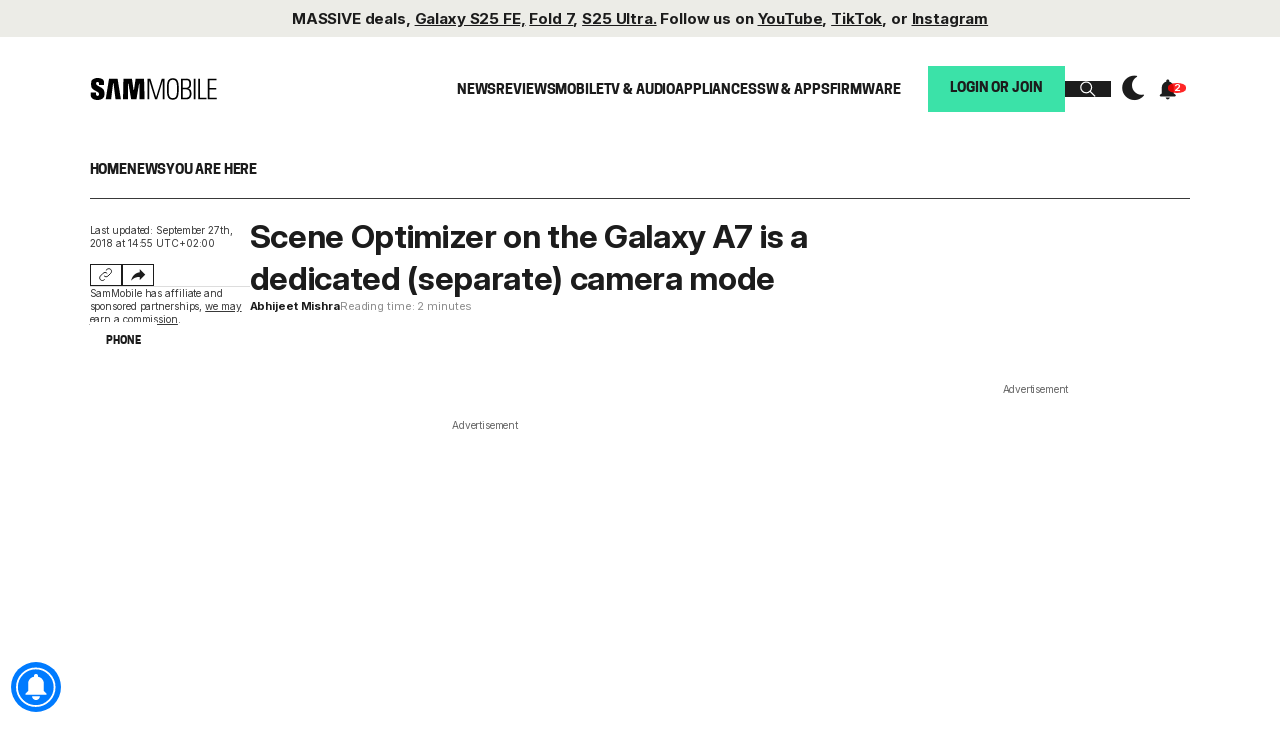

--- FILE ---
content_type: text/html;charset=UTF-8
request_url: https://cdn.instaread.co/player?article=scene-optimizer-on-the-galaxy-a7-is-a-dedicated-separate-camera-mode&publication=sammobile&article_url=https%3A%2F%2Fwww.sammobile.com%2F2018%2F09%2F27%2FGalaxy-a7-camera-scene-optimizer&version=1762696500000
body_size: 7147
content:
<!DOCTYPE html>
<html lang="en">
  <head>
    <link rel="icon" type="image/x-icon" href="/favicon.ico" />
    <link rel="shortcut icon" type="image/x-icon" href="/favicon.ico" />
    <title>In Article Audio Player</title>
    <meta
      name="viewport"
      content="width=device-width, minimum-scale=1, initial-scale=1, shrink-to-fit=no user-scalable=no"
    />
    <meta name="description" content="In Article Audio Player" />
    <meta name="apple-itunes-app" content="app-id=1046172976" />
    <link
      rel="preconnect"
      href="https://player-metrics.instaread.co"
      crossorigin
    />
    <link
      rel="stylesheet"
      type="text/css"
      href="/css/instaread_widget_playlist.css?version=1.1.202511071650"
    />
    <style type="text/css">
         :root {
           --primary-color: #3be2a8;
           --background-gradient-start: #3be2a8;
           --background-gradient-stop: #3be2a8;
           --track-unfinished-bg-color: rgba(170, 170, 170, 0.35);
           --speed-time-color: #000;
           --speed-time-current-color: #000;
           --widget-ad-gradient-start-color: #3be2a8;
           --widget-ad-gradient-end-color: #3be2a8;
           --sponsor-text-color: #081b33;
           --sponsor-text-size: 14px;
           --sponsor-text-logo: 0px;
           --secondary-color: rgba(255, 255, 255,0.3);
           --bg-secondary-color: #ffffff;
           --font-family: Inter;
           --button-border-color: #3be2a8;
         }




         @font-face {
               font-display: swap;
               font-family: 'Inter';
               font-style: normal;
               font-weight: 400;
               src: url('https://fonts.gstatic.com/s/inter/v19/UcCo3FwrK3iLTcviYwY.woff2') format('woff2');
           }

         .provider-primary {
           color: var(--primary-color);
         }

         .provider-primary-background,
         .provider-primary-background-spinner:after {
           background-image: linear-gradient(141deg, var(--background-gradient-start) 12%, var(--background-gradient-stop) 87%);
         }

         .provider-primary-border,
         .button-container:hover .spinner,
         .button-container:hover .spinner:before,
         .button-container-selected .provider-primary-selected,
         .button-container-selected .provider-primary-border-small,
         .provider-primary-seekbar::-webkit-slider-thumb,
         .provider-primary-seekbar::-moz-range-thumb,
         .provider-primary-seekbar::-moz-range-progress,
         .circular-button,
         .button-container:hover .spinner:after,
         .button-container:hover .speed-text-hover,
         .widget-ad-container,
         .provider-primary-seekbar::-moz-range-progress,
         input[type="range"]::-webkit-slider-thumb,
         input[type="range"]::-moz-range-thumb,
         .provider-primary-seekbar::-webkit-slider-thumb:hover,
         .provider-primary-seekbar::-moz-range-thumb:hover,
         .provider-primary-seekbar::-moz-range-thumb,
         .provider-secondary-background {
           background-color: var(--primary-color);
         }

         .provider-primary-background:hover {
           z-index: 9999;
           background-color: #1c1c1c  !important;
           background-image: linear-gradient(141deg, #1c1c1c 12%, #1c1c1c 87%) !important;
           opacity:0.8;
         }


         .circular-button:hover{
           background-color: #1c1c1c  !important;
           opacity:0.8;
         }
         .provider-primary-border:hover {
           border: solid 4px #1c1c1c  !important;
         }

         .sponsor-text {
           color: var(--sponsor-text-color);
           font-size: var(--sponsor-text-size) !important;
         }

         .sponsor-instaread-logo {
           height: var(--sponsor-text-logo) !important;
         }

         .speed-text-hover {
           color: var(--speed-time-color);
         }

         .speed-current-time,
         .audio-primary-text,
         .current {
           color: var(--speed-time-current-color);
         }

         .widget-ad-container {
            cursor:pointer;
           /* background-image: linear-gradient(to bottom, var(--widget-ad-gradient-start-color) 0%, var(--widget-ad-gradient-end-color) 100%) !important; */
           height:42px;
           background-image: url('./images/default_ad.png?version=1.1.202511071650'); /* Set the path to your image */
           background-size: cover; /* Adjust the background size */
           width: 265px;
           background-repeat: no-repeat;
           -webkit-background-repeat: no-repeat;
           -moz-background-repeat: no-repeat;
           -o-background-repeat: no-repeat;
           background-position: contain;
           box-shadow:none !important;
           -webkit-background-size: contain;
           -moz-background-size: contain;
           -o-background-size: contain;
         }
         .widget-ad-inner-container_default{
             background-image: url('./images/default_ad.png?version=1.1.202511071650') !important;
             background-size: cover !important;
             background-position: center !important;
         }

         .underline {
           -webkit-text-decoration-line: underline;
           text-decoration-line: underline;
         }

         .text-black {
           color: #000;
         }

         .font-bold {
           font-weight: 700;
         }

         .provider-primary-border {
           border: solid 4px var(--primary-color);
         }

         .provider-secondary-background {
           background-color: var(--secondary-color);
           /* border-bottom: solid 1px rgb(0 0 0 / 0.2); */
         }

         .widget-ads-container {
           padding: 1px;
           display: flex;
           justify-content: center;
           align-items: center;
         }
         .instaread-widget-mobile .widget-ads-container{
           width: 320px;
           min-width: 320px;
           height: 50px;
           display: flex;
           justify-content: center;
           position: relative
         }

         .instaread-widget-mobile {
           background-color: var(--bg-secondary-color);
           width: 99%;
           height: 186.4px;
           box-shadow: 0px 1px 5px 0px rgba(81, 87, 103, 0.12), 0px 2px 2px 0px rgba(81, 87, 103, 0.14), 0px 3px 1px -2px rgba(81, 87, 103, 0.20);
          /** border: solid 1px rgb(0 0 0 / 0.1);
           box-shadow: 0 4px 4px 0 rgba(0, 0, 0, 0.25); **/
         }

         .instaread-widget-desktop {
           background-color: var(--bg-secondary-color);
           width: 99%;
           height: 140px;
           box-shadow: 0px 1px 5px 0px rgba(81, 87, 103, 0.12), 0px 2px 2px 0px rgba(81, 87, 103, 0.14), 0px 3px 1px -2px rgba(81, 87, 103, 0.20);
           /** border: solid 1px rgb(0 0 0 / 0.1);
           box-shadow: 0 4px 4px 0 rgba(0, 0, 0, 0.25); **/
         }

         .pointer {
           cursor: pointer;
         }
         .audio-primary-text{
               font-family: var(--font-family);
           }
           .circular-button{
               box-shadow: none;
           }

      .pby-container{
          z-index:9999;
          cursor:pointer;
         }
         .instaread-widget-mobile .audio-primary-text{
           font-size: 16px;
           margin-top: -10px;
           margin-left: 1.2rem;
         }
         .audioPrimaryWaves{
           width: 100%;

                       cursor:pointer;
                       width:230px;
                       max-width:230px;
                       height: 44px;

         }
         .instaread-widget-mobile .audioPrimaryWaves{
             width:230px;
             max-width:230px;
             height: 44px;
         }
         .instaread-widget-mobile .widget-audio-container{
             padding-top: 20px;
             margin-bottom: 39px;
         }
         .instaread-widget-mobile .pby-container{
             right: 4.14%;
             bottom: -30px;
         }
         .instaread-widget-mobile .advertisementText{
             font-size: 12px;
             font-family: var(--font-family);
             width: 92%;
             margin-bottom: 6px;
         }
         .instaread-widget-mobile .parent-ad-container{
               height: 74px;
               display: flex;
               justify-content: center;
               align-items: center;
               margin-top: 7px;
               flex-direction: column;
         }
         @media all and (min-width:600px){
           .instaread-widget-desktop #instaread-displayflex{
             display: flex;
           }

     
           .instaread-widget-desktop .audio-primary-text{
              font-size: 16px;
              margin-left: 1.5rem;
              position: absolute;
              top: 0;
              left: 0;
              align-items: center;
              box-sizing: border-box;
              height: 51px;
           }
           .instaread-widget-desktop #widget-audio-container {
               width: 53.5%;
               min-width: 278.4px;
               border-bottom: 0;
               padding-top: 36px;
           }
           /* .instaread-widget-desktop .widget-audio-container{
             width: 324px;
           } */
           .instaread-widget-desktop .widget-ads-container{
               width: 320px;
               min-width: 320px;
               min-height: 88.4px;
               height: 88.4px;
               display: flex;
               justify-content: center;
               align-items: center;
               padding: 0px 10px;
               position: relative;
           }
           .instaread-widget-desktop .advertisementText{
             font-size: 12px;
             font-family: var(--font-family);
             margin-left: 2rem;
             width: 87%;
           }
           .instaread-widget-desktop .parent-ad-container{
                 width: 46.5%;
                 display: flex;
                 justify-content: center;
                 align-items: center;
                 flex-direction: column;
             }
             .instaread-widget-desktop .pby-container{
               right: 2.14%;
               height: 13px;
               bottom: 14px;
             }

          #widget-audio-container::after{
           display: none !important;
         }
          .widget-ad-container {
            cursor:pointer;
           /* height:47px;
           width: 300px; */
         }
         }
         .instaread-widget-desktop .audioplayer-middle-container-1{
             padding-left: 1rem;
             display: flex;
             align-items: center;
             height: 100%;
         }
         .instaread-widget-desktop .widget-audio-inner-container{
           height: 60px;
         }
         /* Rest of your styles... */
          .pb-instaread-logo{
           opacity: 0.2 !important;
         }
         .logo .pby-container {
  position: relative;
  right: 0px;
  bottom: 0px;
}

    </style>
  </head>

  <body>
    <div class="instaread-widget" id="instaread-widget">
      <div class="sammobile" id="instaread-displayflex">
        <div class="widget-audio-container" id="widget-audio-container">
          <div
            id="audioPrimaryText"
            class="audio-primary-text clear-margin-top"
          >
            Audio Coming Soon
          </div>
          <div class="widget-audio-inner-container">
            <div
              class="button-container pointer left-container clear-margin-top"
            >
              <div id="playCircleBlock" class="circle-block">
                <div
                  id="playCircleBlockButton"
                  title="Audio Coming Soon"
                  class="pointer circular-button provider-primary-background provider-primary-border-small"
                >
                  <div class="play-icon-container">
                    <div
                      id="playIcon"
                      class="play-icon-inner-container icon-hourglass"
                    ></div>
                  </div>
                </div>
              </div>
            </div>
            <div
              id="containerAudioPlayer"
              class="audioplayer-middle-container-1 clear-margin-top"
              style="max-width: 233px"
            >
              <div
                id="audioTrackProgress"
                title="Scrub"
                aria-label="progressbar"
                class="flexible-seekbar provider-primary-seekbar audioPrimaryWaves"
              >
                <svg
                  xmlns="http://www.w3.org/2000/svg"
                  id="Layer_1"
                  version="1.1"
                  viewBox="0 0 910 166.62"
                >
                  <defs>
                    <style>
                      .st0 {
                        fill: none;
                      }
                      .st0,
                      .st1 {
                        stroke: #000;
                        opacity: 0.3;
                        stroke-linecap: round;
                        stroke-miterlimit: 10;
                        stroke-width: 11px;
                      }
                      .st1 {
                        fill: #8d8ac2;
                      }
                    </style>
                  </defs>

                  <!-- Ordered Lines from Left to Right -->
                  <line class="st0" x1="8" y1="77.04" x2="8" y2="88.96" />
                  <line
                    class="st0"
                    x1="27.43"
                    y1="70.28"
                    x2="27.43"
                    y2="95.72"
                  />
                  <line
                    class="st1"
                    x1="46.87"
                    y1="44.41"
                    x2="46.87"
                    y2="121.59"
                  />
                  <line
                    class="st1"
                    x1="66.3"
                    y1="64.17"
                    x2="66.3"
                    y2="101.85"
                  />
                  <line
                    class="st1"
                    x1="85.74"
                    y1="60.96"
                    x2="85.74"
                    y2="105.04"
                  />
                  <line
                    class="st0"
                    x1="105.17"
                    y1="40.78"
                    x2="105.17"
                    y2="125.22"
                  />
                  <line
                    class="st0"
                    x1="124.61"
                    y1="87.28"
                    x2="124.61"
                    y2="78.72"
                  />
                  <line
                    class="st0"
                    x1="144.04"
                    y1="59.36"
                    x2="144.04"
                    y2="106.66"
                  />
                  <line
                    class="st0"
                    x1="163.48"
                    y1="74.58"
                    x2="163.48"
                    y2="91.45"
                  />
                  <line
                    class="st0"
                    x1="182.91"
                    y1="36.04"
                    x2="182.91"
                    y2="129.96"
                  />
                  <line
                    class="st0"
                    x1="202.35"
                    y1="75.14"
                    x2="202.35"
                    y2="90.89"
                  />
                  <line
                    class="st0"
                    x1="221.78"
                    y1="144.86"
                    x2="221.78"
                    y2="21.14"
                  />
                  <line
                    class="st0"
                    x1="241.22"
                    y1="51.08"
                    x2="241.22"
                    y2="114.92"
                  />
                  <line
                    class="st0"
                    x1="260.65"
                    y1="67.11"
                    x2="260.65"
                    y2="98.89"
                  />
                  <line
                    class="st0"
                    x1="280.09"
                    y1="75.55"
                    x2="280.09"
                    y2="90.45"
                  />
                  <line
                    class="st0"
                    x1="299.52"
                    y1="113.27"
                    x2="299.52"
                    y2="52.73"
                  />
                  <line
                    class="st0"
                    x1="318.96"
                    y1="65.98"
                    x2="318.96"
                    y2="100.02"
                  />
                  <line
                    class="st0"
                    x1="338.39"
                    y1="74.56"
                    x2="338.39"
                    y2="91.44"
                  />
                  <line
                    class="st0"
                    x1="357.83"
                    y1="51.08"
                    x2="357.83"
                    y2="114.92"
                  />
                  <line
                    class="st0"
                    x1="377.26"
                    y1="76.05"
                    x2="377.26"
                    y2="89.95"
                  />
                  <line
                    class="st0"
                    x1="396.7"
                    y1="106.65"
                    x2="396.7"
                    y2="59.35"
                  />
                  <line
                    class="st0"
                    x1="416.13"
                    y1="65.98"
                    x2="416.13"
                    y2="100.02"
                  />
                  <line
                    class="st1"
                    x1="435.57"
                    y1="61.65"
                    x2="435.57"
                    y2="104.35"
                  />
                  <line class="st0" x1="455" y1="87.28" x2="455" y2="78.72" />
                  <line
                    class="st0"
                    x1="474.43"
                    y1="97.49"
                    x2="474.43"
                    y2="68.51"
                  />
                  <line
                    class="st0"
                    x1="493.87"
                    y1="70.28"
                    x2="493.87"
                    y2="95.72"
                  />
                  <line
                    class="st0"
                    x1="513.3"
                    y1="76.05"
                    x2="513.3"
                    y2="89.95"
                  />
                  <line
                    class="st0"
                    x1="532.74"
                    y1="61.15"
                    x2="532.74"
                    y2="104.85"
                  />
                  <line
                    class="st1"
                    x1="552.17"
                    y1="30.33"
                    x2="552.17"
                    y2="135.67"
                  />
                  <line
                    class="st1"
                    x1="571.61"
                    y1="66.11"
                    x2="571.61"
                    y2="99.89"
                  />
                  <line
                    class="st1"
                    x1="591.04"
                    y1="56.18"
                    x2="591.04"
                    y2="109.82"
                  />
                  <line
                    class="st1"
                    x1="610.48"
                    y1="113.79"
                    x2="610.48"
                    y2="52.21"
                  />
                  <line
                    class="st1"
                    x1="629.91"
                    y1="66.71"
                    x2="629.91"
                    y2="99.29"
                  />
                  <line
                    class="st1"
                    x1="649.35"
                    y1="94.57"
                    x2="649.35"
                    y2="71.43"
                  />
                  <line
                    class="st1"
                    x1="668.78"
                    y1="104.35"
                    x2="668.78"
                    y2="61.65"
                  />
                  <line
                    class="st1"
                    x1="688.22"
                    y1="124.52"
                    x2="688.22"
                    y2="41.48"
                  />
                  <line
                    class="st1"
                    x1="707.65"
                    y1="136.15"
                    x2="707.65"
                    y2="29.85"
                  />
                  <line
                    class="st1"
                    x1="727.09"
                    y1="56.18"
                    x2="727.09"
                    y2="109.82"
                  />
                  <line
                    class="st1"
                    x1="746.52"
                    y1="36.04"
                    x2="746.52"
                    y2="129.96"
                  />
                  <line class="st1" x1="765.96" y1="8" x2="765.96" y2="158" />
                  <line
                    class="st1"
                    x1="785.39"
                    y1="30.85"
                    x2="785.39"
                    y2="135.15"
                  />
                  <line
                    class="st1"
                    x1="804.83"
                    y1="67.31"
                    x2="804.83"
                    y2="98.69"
                  />
                  <line
                    class="st1"
                    x1="824.26"
                    y1="60.77"
                    x2="824.26"
                    y2="105.23"
                  />
                  <line
                    class="st1"
                    x1="843.7"
                    y1="65.74"
                    x2="843.7"
                    y2="100.26"
                  />
                  <line
                    class="st1"
                    x1="863.13"
                    y1="32.83"
                    x2="863.13"
                    y2="133.17"
                  />
                  <line
                    class="st1"
                    x1="882.57"
                    y1="149.37"
                    x2="882.57"
                    y2="16.63"
                  />
                  <line class="st1" x1="902" y1="139.08" x2="902" y2="26.92" />
                </svg>
              </div>
            </div>
          </div>

          <div class="pby-container" id="logo-1" style="display: none;">
            <a
              onclick="openLinkPage();"
              title="Powered by Instaread"
              ontouchstart="doNothing();"
              target="_blank"
            >
              <img
                class="pb-instaread-logo"
                src="https://instaread.co/images/instaread_logo_grey.svg?version=1.1.202511071650"
                alt="Instaread Logo"
              />
            </a>
          </div>
        </div>
        <div class="parent-ad-container">
          <div class="advertisementText" id="text-1" style="display: none;">Advertisement</div>
          <div class="widget-ads-container" id="widget-ads-container">
            <div
              class="widget-ad-container pointer"
              onclick="openHomePage('https://instaread.co');"
              ontouchstart="doNothing();"
              title="Audio Sponsor"
              tabindex="8"
              id="widget-ad-container"
            >
              <div
                class="widget-ad-inner-container"
                id="widget-ad-inner-container"
              >
                <div
                  class="default-instaread-ad-container"
                  id="default-instaread-ad-container"
                  onclick="openHomePage('https://instaread.co');"
                ></div>
              </div>
            </div>
          </div>
           <div class="logo" style="display: none;">
                        <div class="advertisementText">Advertisement</div>
                        <div class="pby-container">
                          <a
                            onclick="openLinkPage();"
                            title="Powered by Instaread"
                            ontouchstart="doNothing();"
                            target="_blank"
                          >
                            <img
                              class="pb-instaread-logo"
                              src="https://instaread.co/images/instaread_logo_grey.svg?version=1.1.202511071650"
                              alt="Instaread Logo"
                            />
                          </a>
                        </div>
        
                      </div>
     
     
                    </div>
    </div>
    <script type="text/javascript">
  var LogEvent = function (options) {
    // Add timestamp for better analytics
    options.timestamp = options.timestamp || Date.now();
    fetch("https://player-api.instaread.co/api/metrics/collect", {
      method: "POST",
      headers: {
        "Content-Type": "application/json;charset=UTF-8",
      },
      body: JSON.stringify(options),
    });
  };
  var ProecssAudio = function (url) {
    if (!url) return;
    fetch("https://player-api.instaread.co/api/process/article", {
      method: "POST",
      headers: {
        "Content-Type": "application/json;charset=UTF-8",
      },
      body: JSON.stringify({ url: url }),
    });
  };

  async function processAudioV2(payload) {
    const apiEndpoint = "https://player-api.instaread.co/api/player/process";

    try {
      const response = await fetch(apiEndpoint, {
        method: "POST",
        headers: { "Content-Type": "application/json;charset=UTF-8" },
        body: JSON.stringify(payload),
      });
      console.log("Response: ", response);
      if (!response.ok) {
        console.warn(
          `[Instaread Player] Backend request failed with status: `
        );
        return false;
      }

      const data = await response.json();
      return true;
    } catch (error) {
      console.warn(
        "[Instaread Player] Failed to send payload to backend:",
        error
      );
      return false;
    }
  }
</script>

<script type="text/javascript">
  (function (c, l, a, r, i, t, y) {
    c[a] =
      c[a] ||
      function () {
        (c[a].q = c[a].q || []).push(arguments);
      };
    t = l.createElement(r);
    t.async = 1;
    t.src = "https://www.clarity.ms/tag/" + i;
    y = l.getElementsByTagName(r)[0];
    y.parentNode.insertBefore(t, y);
  })(window, document, "clarity", "script", "ruzcbyv17b");
</script>
<script>
      // Send a message to the parent
      var sendMessage = function (msg) {
        // Make sure you are sending a string, and to stringify JSON
        window.parent.postMessage(msg, "*");
      };

      var providerData = JSON.parse(
        '{"placement_id" : "", "is_sponsor_logo":false, "adsprovider": "AdPushUp", "ad_provider_URL" : "https://cdn.adpushup.com/44224/adpushup.js",  "ad_widget_container_id_32050" : "8c7248fd-7e98-4391-bada-8d57f24e49ef",  "ad_widget_container_id_72890" : "8c7248fd-7e98-4391-bada-8d57f24e49ef", "ad_widget_container_class" : "_ap_apex_ad", "ad_provider_id_32050" : "8c7248fd-7e98-4391-bada-8d57f24e49ef","ad_provider_id_72890" : "8c7248fd-7e98-4391-bada-8d57f24e49ef", "ads_enabled":  "true", "is_desktop_layout_enabled": "true", "provider_domain":  "https://www.sammobile.com/", "speaker_icon_color": "#0e2038", "speaker_icon_color_offset": "#0e2038", "widget_layout_class_desktop": "instaread-widget-desktop", "widget_layout_class_mobile": "instaread-widget-mobile", "mobile_player_height":"80", "mobile_default_ad_height":"0", "desktop_player_height":"80", "desktop_default_ad_height":"0"}'
      );
      var isShare = false;
      let params = new URL(document.location).searchParams;
      var globalPublicationName = "sammobile";
      var globalArticleTitle = params?.get("article");
      var globalArticleurl = params?.get("article_url");

      function openHomePage(url) {
        if (globalPublicationName === "thenugget") {
          window.open("http://zaltaumi.net/4/5963520");
        } else window.open(url);
      }
      document
        .getElementById("widget-ad-container")
        .addEventListener("click", () => {
          if (globalPublicationName === "thenugget") {
            window.open("http://zaltaumi.net/4/5963520");
          }
        });
      function openLinkPage() {
        window.open("https://instaread.co/player", "_blank");
      }

      var adpushup = (window.adpushup = window.adpushup || {});
      adpushup.que = adpushup.que || [];

      function LoadThirdPartyAdLink(scriptlink, cb) {
        const adSDKScript = document.createElement("script");
        adSDKScript.setAttribute("src", scriptlink);
        adSDKScript.setAttribute("type", "text/javascript");
        adSDKScript.setAttribute("async", true);
        (
          document.getElementsByTagName("body")[0] ||
          document.getElementsByTagName("head")[0]
        ).appendChild(adSDKScript);
        adSDKScript.addEventListener("load", () => {
          if (!!cb) cb();
        });
      }

      function createAdWidget(_id, _providerclass) {
        const widget = document.getElementById(_id);
        if (widget) return;
        const widgetParentRoot = document.getElementById(
          "widget-ads-container"
        );
        const widgetRoot = document.getElementById("widget-ad-container");
        const default_instaread_ad_container = document
          .getElementById("default-instaread-ad-container")
          .cloneNode(true);
        const addconatiner = document.createElement("div");
        addconatiner.setAttribute("id", _id);
        addconatiner.setAttribute("class", _providerclass);
        addconatiner.style.cursor = "pointer";
        addconatiner.style.position = "absolute";
        addconatiner.onclick = function () {
          openHomePage("https://instaread.co");
        };
        addconatiner.appendChild(default_instaread_ad_container);
        widgetParentRoot.appendChild(addconatiner);
        document.getElementById("widget-ad-inner-container")?.remove();
      }
      function createNewAdWidget() {
        const widgetRoot = document.getElementById("widget-ad-container");
        const default_instaread_ad_container = document
          .getElementById("default-instaread-ad-container")
          ?.cloneNode(true);
        const addconatiner = document.createElement("div");
        addconatiner.style.cursor = "pointer";
        if (default_instaread_ad_container)
          addconatiner.appendChild(default_instaread_ad_container);
        document.getElementById("widget-ad-inner-container")?.remove();
      }
      const excludedProvider = ["washingtonian", "nerdist", "freightwaves"];
      function renderAd(width, ad_provider_id) {
        if (!providerData.ads_enabled || providerData.ads_enabled === "false")
          return;

        if (providerData?.adsprovider === "AdPushUp") {
          if (!providerData.ad_provider_URL) return;
          LoadThirdPartyAdLink(providerData.ad_provider_URL, function () {
            if (!!providerData.placement_id) {
              document
                .getElementById("default-instaread-ad-container")
                ?.remove();
            }
            adpushup = window.adpushup = window.adpushup || {};
            adpushup.que = adpushup.que || [];
            adpushup.que.push(function () {
              adpushup.triggerAd(ad_provider_id);
            });
          });
        }
        if (providerData?.adsprovider === "Voqally")
          LoadThirdPartyAdLink(
            "https://prebid.voqally.com/instaread/voqally-ads.js"
          );
        isadloaded = true;
      }
      const logo = document.querySelector(".logo");  
      const logo_1 = document.getElementById("logo-1"); 
      const text_1 = document.getElementById("text-1");  

      function init_player_config() {
        const innerWidth = window.innerWidth;
        const widgetRoot = document.getElementById("instaread-widget");
        const widget_audio_container = document.getElementById(
          "widget-audio-container"
        );
        const is_sponsor_logo = document.getElementById("is_sponsor_logo");
        if (!providerData?.is_sponsor_logo && !!is_sponsor_logo)
      is_sponsor_logo?.remove();
        if (
          providerData.is_desktop_layout_enabled === "true" &&
          innerWidth > 750
        ) {
          widgetRoot.setAttribute(
            "class",
            providerData.widget_layout_class_desktop
          );
          if (logo) logo.style.display = "none";
          if (logo_1) logo_1.style.display = "block";
          if (text_1) text_1.style.display = "block";
          const parent_ad_container = document.querySelector(".parent-ad-container")
            if (parent_ad_container) {
            parent_ad_container.style.setProperty("gap", "10px");
            parent_ad_container.style.setProperty(
              "height",
              "114px",
              "important"
            );
          }
          widget_audio_container.style.setProperty("height", 110 + "px");
              window.parent.postMessage({ type: "layout", layout: "desktop", message: "Layout changed to desktop" }, "*");

          if (!excludedProvider.includes(globalPublicationName)) {
            createAdWidget(
              providerData?.ad_widget_container_id_32050,
              providerData.ad_widget_container_class
            );
          }
          const default_instaread_ad_container = document.getElementById(
            "default-instaread-ad-container"
          );
          // if(default_instaread_ad_container) {
          if (providerData.desktop_default_ad_height > 0)
            default_instaread_ad_container?.style?.setProperty(
              "height",
              providerData.desktop_default_ad_height + "px"
            );
          else default_instaread_ad_container?.remove();
          // }
          if (!excludedProvider.includes(globalPublicationName)) {
            if (!isadloaded) {
              setTimeout(function () {
                renderAd(
                  window?.innerWidth,
                  providerData?.ad_provider_id_32050
                );
              }, 2000);
            }
          }
        } 
        
        else {
          widgetRoot.setAttribute(
            "class",
            providerData.widget_layout_class_mobile
          );
          const instaread_widget_mobile = document.getElementById("instaread-widget-mobile");
          if(instaread_widget_mobile){
            instaread_widget_mobile.style.height = "186.4px !important";
          }
              if (logo) {
            const pbyContainer = document.querySelector(".logo .pb-container");
            const parent_ad_container = document.querySelector(".parent-ad-container")
            if(parent_ad_container){
              parent_ad_container.style.gap= "10px";
                parent_ad_container.style.setProperty(
              "height",
              "74px",
              "important"
            );
            }
            
            if(pbyContainer){
              pbyContainer.style.position= "relative";
              pbyContainer.style.right= "0px";
              pbyContainer.style.bottom= "0px";
            }
            logo.style.display = "block";
            logo.style.display = "flex";               
            logo.style.justifyContent = "center";    
            logo.style.width = "265px";  
            widget_audio_container.style.marginBottom="0px";               
          }
            if (logo_1) logo_1.style.display = "none";
            if (text_1) text_1.style.display = "none";
          widget_audio_container.style.setProperty("height", 80 + "px");
          window.parent.postMessage({ type: "layout", layout: "mobile", message: "Layout changed to mobile" }, "*");
          if (!excludedProvider.includes(globalPublicationName)) {
            createAdWidget(
              providerData?.ad_widget_container_id_32050,
              providerData?.ad_widget_container_class
            );
          }
          const default_instaread_ad_container = document.getElementById(
            "default-instaread-ad-container"
          );
          if (providerData.mobile_default_ad_height > 0)
            default_instaread_ad_container?.style?.setProperty(
              "height",
              providerData.mobile_default_ad_height + "px"
            );
          else default_instaread_ad_container?.remove();
          if (!excludedProvider.includes(globalPublicationName)) {
            if (!isadloaded) {
              setTimeout(function () {
                renderAd(
                  window?.innerWidth,
                  providerData?.ad_provider_id_32050
                );
              }, 2000);
            }
          }
        }
      
      
      }


      window.addEventListener("resize", function () {
        init_player_config();
      });

      function initWidget() {
        init_player_config();
      }
      if (excludedProvider.includes(globalPublicationName)) {
        createNewAdWidget();
      }
      var isadloaded = false;
      LogEvent({
        type: "event",
        payload: {
          publication: globalPublicationName,
          event_name: "WIDGET_LOAD",
          event_data: {
            title: globalArticleTitle,
            withAudio: false,
          },
        },
      });
      initWidget();

      if (!!globalArticleurl) ProecssAudio(globalArticleurl);

      
    </script>
  </body>
</html>


--- FILE ---
content_type: text/html; charset=UTF-8
request_url: https://www.sammobile.com/wp-content/plugins/sam-firmwarepage/includes/SMFirmware/ajax/ajax.relatednews.php?postid=89897
body_size: -366
content:

<h3 class="title-cooper h5">Related news articles</h3>
<ul>
            <li><a href="https://www.sammobile.com/news/samsung-sending-out-updates-to-500-million-old-phones/?utm_source=relatednews">Samsung's sending out updates to 500 million+ old phones</a></li>
            <li><a href="https://www.sammobile.com/news/galaxy-a7-2018-october-2021-security-update-released/?utm_source=relatednews">Galaxy A7 (2018) gets October 2021 security update</a></li>
            <li><a href="https://www.sammobile.com/news/samsung-galaxy-a7-2018-update-brings-google-rcs-support/?utm_source=relatednews">Galaxy A7 (2018) update brings support for Google RCS</a></li>
            <li><a href="https://www.sammobile.com/news/galaxy-a7-a8-2018-june-2020-security-patch-new-update/?utm_source=relatednews">Galaxy A7 and A8 (2018) get June 2020 security patch with new update</a></li>
            <li><a href="https://www.sammobile.com/news/galaxy-a7-2018-android-10-update-released-india/?utm_source=relatednews">Galaxy A7 (2018) starts getting Android 10 update in India</a></li>
    </ul>

--- FILE ---
content_type: text/css
request_url: https://www.sammobile.com/wp-content/themes/sammobile-7/dist/css/main/above/main-above.min.9d11.css?ver=d547d969b00de689e34b2f637f5d2847
body_size: 33383
content:
@charset "UTF-8";@import url(https://fonts.googleapis.com/css2?family=Inter:opsz,wght@14..32,400..700&display=swap);@font-face{font-family:CooperHewitt;src:url(../../../../inc/fonts/CooperHewitt/CooperHewitt-Bold.eot);src:url(../../../../inc/fonts/CooperHewitt/CooperHewitt-Bold.eot) format("embedded-opentype"),url(../../../../inc/fonts/CooperHewitt/CooperHewitt-Bold.woff) format("woff"),url(../../../../inc/fonts/CooperHewitt/CooperHewitt-Bold.svg) format("svg");font-weight:700;font-style:normal;font-display:swap}@font-face{font-family:CooperHewitt;src:url(../../../../inc/fonts/CooperHewitt/CooperHewitt-BoldItalic.eot);src:url(../../../../inc/fonts/CooperHewitt/CooperHewitt-BoldItalic.eot) format("embedded-opentype"),url(../../../../inc/fonts/CooperHewitt/CooperHewitt-BoldItalic.woff) format("woff"),url(../../../../inc/fonts/CooperHewitt/CooperHewitt-BoldItalic.svg) format("svg");font-weight:700;font-style:italic;font-display:swap}body{font-family:Inter,sans-serif;font-optical-sizing:auto;font-weight:400;font-style:normal;letter-spacing:-.01em;font-size:calc(16px + 4 * ((100vw - 375px)/ 1545));letter-spacing:-.01em}@media screen and (max-width:375px){body{font-size:16px}}@media screen and (min-width:1920px){body{font-size:20px}}p{max-width:70ch;text-wrap:pretty}.title,h1,h2,h3,h4,h5,h6{font-family:Inter,sans-serif;font-optical-sizing:auto;font-weight:700;letter-spacing:-.01em;font-style:normal;text-transform:unset;line-height:1.3;text-wrap:pretty}.h1,.h2,.h3,.h4,.h5,.h6,.posts-cta-spotlight .posts-cta-spotlight__top .posts-cta-spotlight__title p{font-family:Inter,sans-serif;font-optical-sizing:auto;font-weight:700;letter-spacing:-.01em;font-style:normal;text-transform:unset;line-height:1.3;text-wrap:pretty}.h1{font-size:calc(25px + 13 * ((100vw - 375px)/ 1545))}@media screen and (max-width:375px){.h1{font-size:25px}}@media screen and (min-width:1920px){.h1{font-size:38px}}.h2{font-size:calc(20px + 12 * ((100vw - 375px)/ 1545))}@media screen and (max-width:375px){.h2{font-size:20px}}@media screen and (min-width:1920px){.h2{font-size:32px}}.h3,.posts-cta-spotlight .posts-cta-spotlight__top .posts-cta-spotlight__title p{font-size:calc(18px + 2 * ((100vw - 375px)/ 1545))}@media screen and (max-width:375px){.h3,.posts-cta-spotlight .posts-cta-spotlight__top .posts-cta-spotlight__title p{font-size:18px}}@media screen and (min-width:1920px){.h3,.posts-cta-spotlight .posts-cta-spotlight__top .posts-cta-spotlight__title p{font-size:20px}}.h4{font-size:calc(14px + 3 * ((100vw - 375px)/ 1545))}@media screen and (max-width:375px){.h4{font-size:14px}}@media screen and (min-width:1920px){.h4{font-size:17px}}.h5{font-size:calc(10px + 2 * ((100vw - 375px)/ 1545))}@media screen and (max-width:375px){.h5{font-size:10px}}@media screen and (min-width:1920px){.h5{font-size:12px}}.h6{font-size:calc(18px + 4 * ((100vw - 375px)/ 1545))}@media screen and (max-width:375px){.h6{font-size:18px}}@media screen and (min-width:1920px){.h6{font-size:22px}}.p-intro{font-size:calc(16px + 6 * ((100vw - 375px)/ 1545));line-height:1.4em}@media screen and (max-width:375px){.p-intro{font-size:16px}}@media screen and (min-width:1920px){.p-intro{font-size:22px}}.p-small,p small{font-size:calc(10px + 2 * ((100vw - 375px)/ 1545))}@media screen and (max-width:375px){.p-small,p small{font-size:10px}}@media screen and (min-width:1920px){.p-small,p small{font-size:12px}}.p-smaller,.page-content .classic-content .centered-content .form-floating .form-text{font-size:calc(14px + 2 * ((100vw - 375px)/ 1545))}@media screen and (max-width:375px){.p-smaller,.page-content .classic-content .centered-content .form-floating .form-text{font-size:14px}}@media screen and (min-width:1920px){.p-smaller,.page-content .classic-content .centered-content .form-floating .form-text{font-size:16px}}.text-light{color:#393939}.title-cooper{font-family:CooperHewitt,sans-serif;text-transform:uppercase;font-weight:700;text-wrap:balance}p.bold{font-family:Inter,sans-serif;font-optical-sizing:auto;font-weight:700;letter-spacing:-.01em;font-style:normal;text-transform:unset}b,strong{font-family:Inter,sans-serif;font-optical-sizing:auto;font-weight:700;letter-spacing:-.01em;font-style:normal;text-transform:unset}.p,a,button,input,ol,p,textarea,ul{font-family:Inter,sans-serif;font-optical-sizing:auto;font-weight:400;font-style:normal;letter-spacing:-.01em;font-size:calc(16px + 4 * ((100vw - 375px)/ 1545));line-height:1.3em}@media screen and (max-width:375px){.p,a,button,input,ol,p,textarea,ul{font-size:16px}}@media screen and (min-width:1920px){.p,a,button,input,ol,p,textarea,ul{font-size:20px}}p a{font-family:inherit;font-size:inherit;line-height:inherit}.uppercase{font-family:CooperHewitt,sans-serif;text-transform:uppercase;font-weight:700;font-size:calc(13px + 3 * ((100vw - 375px)/ 1545));letter-spacing:.1em;text-transform:uppercase}@media screen and (max-width:375px){.uppercase{font-size:13px}}@media screen and (min-width:1920px){.uppercase{font-size:16px}}sub,sup{font-size:.6em;line-height:0}.line-clamp{display:-webkit-box;-webkit-line-clamp:3;-webkit-box-orient:vertical;overflow:hidden}.line-clamp-2{display:-webkit-box;-webkit-line-clamp:2;-webkit-box-orient:vertical;overflow:hidden}/*!
 * Font Awesome Free 5.15.4 by @fontawesome - https://fontawesome.com
 * License - https://fontawesome.com/license/free (Icons: CC BY 4.0, Fonts: SIL OFL 1.1, Code: MIT License)
 */.fa,.fab,.fad,.fal,.far,.fas{-moz-osx-font-smoothing:grayscale;-webkit-font-smoothing:antialiased;display:inline-block;font-style:normal;font-variant:normal;text-rendering:auto;line-height:1}.fa-lg{font-size:1.3333333333em;line-height:.75em;vertical-align:-.0667em}.fa-xs{font-size:.75em}.fa-sm{font-size:.875em}.fa-1x{font-size:1em}.fa-2x{font-size:2em}.fa-3x{font-size:3em}.fa-4x{font-size:4em}.fa-5x{font-size:5em}.fa-6x{font-size:6em}.fa-7x{font-size:7em}.fa-8x{font-size:8em}.fa-9x{font-size:9em}.fa-10x{font-size:10em}.fa-fw{text-align:center;width:1.25em}.fa-ul{list-style-type:none;margin-left:2.5em;padding-left:0}.fa-ul>li{position:relative}.fa-li{left:-2em;position:absolute;text-align:center;width:2em;line-height:inherit}.fa-border{border:solid .08em #eee;border-radius:.1em;padding:.2em .25em .15em}.fa-pull-left{float:left}.fa-pull-right{float:right}.fa.fa-pull-left,.fab.fa-pull-left,.fal.fa-pull-left,.far.fa-pull-left,.fas.fa-pull-left{margin-right:.3em}.fa.fa-pull-right,.fab.fa-pull-right,.fal.fa-pull-right,.far.fa-pull-right,.fas.fa-pull-right{margin-left:.3em}.fa-spin{-webkit-animation:fa-spin 2s infinite linear;animation:fa-spin 2s infinite linear}.fa-pulse{-webkit-animation:fa-spin 1s infinite steps(8);animation:fa-spin 1s infinite steps(8)}@-webkit-keyframes fa-spin{0%{-webkit-transform:rotate(0);transform:rotate(0)}100%{-webkit-transform:rotate(360deg);transform:rotate(360deg)}}@keyframes fa-spin{0%{-webkit-transform:rotate(0);transform:rotate(0)}100%{-webkit-transform:rotate(360deg);transform:rotate(360deg)}}.fa-rotate-90{-webkit-transform:rotate(90deg);transform:rotate(90deg)}.fa-rotate-180{-webkit-transform:rotate(180deg);transform:rotate(180deg)}.fa-rotate-270{-webkit-transform:rotate(270deg);transform:rotate(270deg)}.fa-flip-horizontal{-webkit-transform:scale(-1,1);transform:scale(-1,1)}.fa-flip-vertical{-webkit-transform:scale(1,-1);transform:scale(1,-1)}.fa-flip-both,.fa-flip-horizontal.fa-flip-vertical{-webkit-transform:scale(-1,-1);transform:scale(-1,-1)}:root .fa-flip-both,:root .fa-flip-horizontal,:root .fa-flip-vertical,:root .fa-rotate-180,:root .fa-rotate-270,:root .fa-rotate-90{-webkit-filter:none;filter:none}.fa-stack{display:inline-block;height:2em;line-height:2em;position:relative;vertical-align:middle;width:2.5em}.fa-stack-1x,.fa-stack-2x{left:0;position:absolute;text-align:center;width:100%}.fa-stack-1x{line-height:inherit}.fa-stack-2x{font-size:2em}.fa-inverse{color:#fff}.fa-500px:before{content:"\f26e"}.fa-accessible-icon:before{content:"\f368"}.fa-accusoft:before{content:"\f369"}.fa-acquisitions-incorporated:before{content:"\f6af"}.fa-ad:before{content:"\f641"}.fa-address-book:before{content:"\f2b9"}.fa-address-card:before{content:"\f2bb"}.fa-adjust:before{content:"\f042"}.fa-adn:before{content:"\f170"}.fa-adversal:before{content:"\f36a"}.fa-affiliatetheme:before{content:"\f36b"}.fa-air-freshener:before{content:"\f5d0"}.fa-airbnb:before{content:"\f834"}.fa-algolia:before{content:"\f36c"}.fa-align-center:before{content:"\f037"}.fa-align-justify:before{content:"\f039"}.fa-align-left:before{content:"\f036"}.fa-align-right:before{content:"\f038"}.fa-alipay:before{content:"\f642"}.fa-allergies:before{content:"\f461"}.fa-amazon:before{content:"\f270"}.fa-amazon-pay:before{content:"\f42c"}.fa-ambulance:before{content:"\f0f9"}.fa-american-sign-language-interpreting:before{content:"\f2a3"}.fa-amilia:before{content:"\f36d"}.fa-anchor:before{content:"\f13d"}.fa-android:before{content:"\f17b"}.fa-angellist:before{content:"\f209"}.fa-angle-double-down:before{content:"\f103"}.fa-angle-double-left:before{content:"\f100"}.fa-angle-double-right:before{content:"\f101"}.fa-angle-double-up:before{content:"\f102"}.fa-angle-down:before{content:"\f107"}.fa-angle-left:before{content:"\f104"}.fa-angle-right:before{content:"\f105"}.fa-angle-up:before{content:"\f106"}.fa-angry:before{content:"\f556"}.fa-angrycreative:before{content:"\f36e"}.fa-angular:before{content:"\f420"}.fa-ankh:before{content:"\f644"}.fa-app-store:before{content:"\f36f"}.fa-app-store-ios:before{content:"\f370"}.fa-apper:before{content:"\f371"}.fa-apple:before{content:"\f179"}.fa-apple-alt:before{content:"\f5d1"}.fa-apple-pay:before{content:"\f415"}.fa-archive:before{content:"\f187"}.fa-archway:before{content:"\f557"}.fa-arrow-alt-circle-down:before{content:"\f358"}.fa-arrow-alt-circle-left:before{content:"\f359"}.fa-arrow-alt-circle-right:before{content:"\f35a"}.fa-arrow-alt-circle-up:before{content:"\f35b"}.fa-arrow-circle-down:before{content:"\f0ab"}.fa-arrow-circle-left:before{content:"\f0a8"}.fa-arrow-circle-right:before{content:"\f0a9"}.fa-arrow-circle-up:before{content:"\f0aa"}.fa-arrow-down:before{content:"\f063"}.fa-arrow-left:before{content:"\f060"}.fa-arrow-right:before{content:"\f061"}.fa-arrow-up:before{content:"\f062"}.fa-arrows-alt:before{content:"\f0b2"}.fa-arrows-alt-h:before{content:"\f337"}.fa-arrows-alt-v:before{content:"\f338"}.fa-artstation:before{content:"\f77a"}.fa-assistive-listening-systems:before{content:"\f2a2"}.fa-asterisk:before{content:"\f069"}.fa-asymmetrik:before{content:"\f372"}.fa-at:before{content:"\f1fa"}.fa-atlas:before{content:"\f558"}.fa-atlassian:before{content:"\f77b"}.fa-atom:before{content:"\f5d2"}.fa-audible:before{content:"\f373"}.fa-audio-description:before{content:"\f29e"}.fa-autoprefixer:before{content:"\f41c"}.fa-avianex:before{content:"\f374"}.fa-aviato:before{content:"\f421"}.fa-award:before{content:"\f559"}.fa-aws:before{content:"\f375"}.fa-baby:before{content:"\f77c"}.fa-baby-carriage:before{content:"\f77d"}.fa-backspace:before{content:"\f55a"}.fa-backward:before{content:"\f04a"}.fa-bacon:before{content:"\f7e5"}.fa-bacteria:before{content:"\e059"}.fa-bacterium:before{content:"\e05a"}.fa-bahai:before{content:"\f666"}.fa-balance-scale:before{content:"\f24e"}.fa-balance-scale-left:before{content:"\f515"}.fa-balance-scale-right:before{content:"\f516"}.fa-ban:before{content:"\f05e"}.fa-band-aid:before{content:"\f462"}.fa-bandcamp:before{content:"\f2d5"}.fa-barcode:before{content:"\f02a"}.fa-bars:before{content:"\f0c9"}.fa-baseball-ball:before{content:"\f433"}.fa-basketball-ball:before{content:"\f434"}.fa-bath:before{content:"\f2cd"}.fa-battery-empty:before{content:"\f244"}.fa-battery-full:before{content:"\f240"}.fa-battery-half:before{content:"\f242"}.fa-battery-quarter:before{content:"\f243"}.fa-battery-three-quarters:before{content:"\f241"}.fa-battle-net:before{content:"\f835"}.fa-bed:before{content:"\f236"}.fa-beer:before{content:"\f0fc"}.fa-behance:before{content:"\f1b4"}.fa-behance-square:before{content:"\f1b5"}.fa-bell:before{content:"\f0f3"}.fa-bell-slash:before{content:"\f1f6"}.fa-bezier-curve:before{content:"\f55b"}.fa-bible:before{content:"\f647"}.fa-bicycle:before{content:"\f206"}.fa-biking:before{content:"\f84a"}.fa-bimobject:before{content:"\f378"}.fa-binoculars:before{content:"\f1e5"}.fa-biohazard:before{content:"\f780"}.fa-birthday-cake:before{content:"\f1fd"}.fa-bitbucket:before{content:"\f171"}.fa-bitcoin:before{content:"\f379"}.fa-bity:before{content:"\f37a"}.fa-black-tie:before{content:"\f27e"}.fa-blackberry:before{content:"\f37b"}.fa-blender:before{content:"\f517"}.fa-blender-phone:before{content:"\f6b6"}.fa-blind:before{content:"\f29d"}.fa-blog:before{content:"\f781"}.fa-blogger:before{content:"\f37c"}.fa-blogger-b:before{content:"\f37d"}.fa-bluetooth:before{content:"\f293"}.fa-bluetooth-b:before{content:"\f294"}.fa-bold:before{content:"\f032"}.fa-bolt:before{content:"\f0e7"}.fa-bomb:before{content:"\f1e2"}.fa-bone:before{content:"\f5d7"}.fa-bong:before{content:"\f55c"}.fa-book:before{content:"\f02d"}.fa-book-dead:before{content:"\f6b7"}.fa-book-medical:before{content:"\f7e6"}.fa-book-open:before{content:"\f518"}.fa-book-reader:before{content:"\f5da"}.fa-bookmark:before{content:"\f02e"}.fa-bootstrap:before{content:"\f836"}.fa-border-all:before{content:"\f84c"}.fa-border-none:before{content:"\f850"}.fa-border-style:before{content:"\f853"}.fa-bowling-ball:before{content:"\f436"}.fa-box:before{content:"\f466"}.fa-box-open:before{content:"\f49e"}.fa-box-tissue:before{content:"\e05b"}.fa-boxes:before{content:"\f468"}.fa-braille:before{content:"\f2a1"}.fa-brain:before{content:"\f5dc"}.fa-bread-slice:before{content:"\f7ec"}.fa-briefcase:before{content:"\f0b1"}.fa-briefcase-medical:before{content:"\f469"}.fa-broadcast-tower:before{content:"\f519"}.fa-broom:before{content:"\f51a"}.fa-brush:before{content:"\f55d"}.fa-btc:before{content:"\f15a"}.fa-buffer:before{content:"\f837"}.fa-bug:before{content:"\f188"}.fa-building:before{content:"\f1ad"}.fa-bullhorn:before{content:"\f0a1"}.fa-bullseye:before{content:"\f140"}.fa-burn:before{content:"\f46a"}.fa-buromobelexperte:before{content:"\f37f"}.fa-bus:before{content:"\f207"}.fa-bus-alt:before{content:"\f55e"}.fa-business-time:before{content:"\f64a"}.fa-buy-n-large:before{content:"\f8a6"}.fa-buysellads:before{content:"\f20d"}.fa-calculator:before{content:"\f1ec"}.fa-calendar:before{content:"\f133"}.fa-calendar-alt:before{content:"\f073"}.fa-calendar-check:before{content:"\f274"}.fa-calendar-day:before{content:"\f783"}.fa-calendar-minus:before{content:"\f272"}.fa-calendar-plus:before{content:"\f271"}.fa-calendar-times:before{content:"\f273"}.fa-calendar-week:before{content:"\f784"}.fa-camera:before{content:"\f030"}.fa-camera-retro:before{content:"\f083"}.fa-campground:before{content:"\f6bb"}.fa-canadian-maple-leaf:before{content:"\f785"}.fa-candy-cane:before{content:"\f786"}.fa-cannabis:before{content:"\f55f"}.fa-capsules:before{content:"\f46b"}.fa-car:before{content:"\f1b9"}.fa-car-alt:before{content:"\f5de"}.fa-car-battery:before{content:"\f5df"}.fa-car-crash:before{content:"\f5e1"}.fa-car-side:before{content:"\f5e4"}.fa-caravan:before{content:"\f8ff"}.fa-caret-down:before{content:"\f0d7"}.fa-caret-left:before{content:"\f0d9"}.fa-caret-right:before{content:"\f0da"}.fa-caret-square-down:before{content:"\f150"}.fa-caret-square-left:before{content:"\f191"}.fa-caret-square-right:before{content:"\f152"}.fa-caret-square-up:before{content:"\f151"}.fa-caret-up:before{content:"\f0d8"}.fa-carrot:before{content:"\f787"}.fa-cart-arrow-down:before{content:"\f218"}.fa-cart-plus:before{content:"\f217"}.fa-cash-register:before{content:"\f788"}.fa-cat:before{content:"\f6be"}.fa-cc-amazon-pay:before{content:"\f42d"}.fa-cc-amex:before{content:"\f1f3"}.fa-cc-apple-pay:before{content:"\f416"}.fa-cc-diners-club:before{content:"\f24c"}.fa-cc-discover:before{content:"\f1f2"}.fa-cc-jcb:before{content:"\f24b"}.fa-cc-mastercard:before{content:"\f1f1"}.fa-cc-paypal:before{content:"\f1f4"}.fa-cc-stripe:before{content:"\f1f5"}.fa-cc-visa:before{content:"\f1f0"}.fa-centercode:before{content:"\f380"}.fa-centos:before{content:"\f789"}.fa-certificate:before{content:"\f0a3"}.fa-chair:before{content:"\f6c0"}.fa-chalkboard:before{content:"\f51b"}.fa-chalkboard-teacher:before{content:"\f51c"}.fa-charging-station:before{content:"\f5e7"}.fa-chart-area:before{content:"\f1fe"}.fa-chart-bar:before{content:"\f080"}.fa-chart-line:before{content:"\f201"}.fa-chart-pie:before{content:"\f200"}.fa-check:before{content:"\f00c"}.fa-check-circle:before{content:"\f058"}.fa-check-double:before{content:"\f560"}.fa-check-square:before{content:"\f14a"}.fa-cheese:before{content:"\f7ef"}.fa-chess:before{content:"\f439"}.fa-chess-bishop:before{content:"\f43a"}.fa-chess-board:before{content:"\f43c"}.fa-chess-king:before{content:"\f43f"}.fa-chess-knight:before{content:"\f441"}.fa-chess-pawn:before{content:"\f443"}.fa-chess-queen:before{content:"\f445"}.fa-chess-rook:before{content:"\f447"}.fa-chevron-circle-down:before{content:"\f13a"}.fa-chevron-circle-left:before{content:"\f137"}.fa-chevron-circle-right:before{content:"\f138"}.fa-chevron-circle-up:before{content:"\f139"}.fa-chevron-down:before{content:"\f078"}.fa-chevron-left:before{content:"\f053"}.fa-chevron-right:before{content:"\f054"}.fa-chevron-up:before{content:"\f077"}.fa-child:before{content:"\f1ae"}.fa-chrome:before{content:"\f268"}.fa-chromecast:before{content:"\f838"}.fa-church:before{content:"\f51d"}.fa-circle:before{content:"\f111"}.fa-circle-notch:before{content:"\f1ce"}.fa-city:before{content:"\f64f"}.fa-clinic-medical:before{content:"\f7f2"}.fa-clipboard:before{content:"\f328"}.fa-clipboard-check:before{content:"\f46c"}.fa-clipboard-list:before{content:"\f46d"}.fa-clock:before{content:"\f017"}.fa-clone:before{content:"\f24d"}.fa-closed-captioning:before{content:"\f20a"}.fa-cloud:before{content:"\f0c2"}.fa-cloud-download-alt:before{content:"\f381"}.fa-cloud-meatball:before{content:"\f73b"}.fa-cloud-moon:before{content:"\f6c3"}.fa-cloud-moon-rain:before{content:"\f73c"}.fa-cloud-rain:before{content:"\f73d"}.fa-cloud-showers-heavy:before{content:"\f740"}.fa-cloud-sun:before{content:"\f6c4"}.fa-cloud-sun-rain:before{content:"\f743"}.fa-cloud-upload-alt:before{content:"\f382"}.fa-cloudflare:before{content:"\e07d"}.fa-cloudscale:before{content:"\f383"}.fa-cloudsmith:before{content:"\f384"}.fa-cloudversify:before{content:"\f385"}.fa-cocktail:before{content:"\f561"}.fa-code:before{content:"\f121"}.fa-code-branch:before{content:"\f126"}.fa-codepen:before{content:"\f1cb"}.fa-codiepie:before{content:"\f284"}.fa-coffee:before{content:"\f0f4"}.fa-cog:before{content:"\f013"}.fa-cogs:before{content:"\f085"}.fa-coins:before{content:"\f51e"}.fa-columns:before{content:"\f0db"}.fa-comment:before{content:"\f075"}.fa-comment-alt:before{content:"\f27a"}.fa-comment-dollar:before{content:"\f651"}.fa-comment-dots:before{content:"\f4ad"}.fa-comment-medical:before{content:"\f7f5"}.fa-comment-slash:before{content:"\f4b3"}.fa-comments:before{content:"\f086"}.fa-comments-dollar:before{content:"\f653"}.fa-compact-disc:before{content:"\f51f"}.fa-compass:before{content:"\f14e"}.fa-compress:before{content:"\f066"}.fa-compress-alt:before{content:"\f422"}.fa-compress-arrows-alt:before{content:"\f78c"}.fa-concierge-bell:before{content:"\f562"}.fa-confluence:before{content:"\f78d"}.fa-connectdevelop:before{content:"\f20e"}.fa-contao:before{content:"\f26d"}.fa-cookie:before{content:"\f563"}.fa-cookie-bite:before{content:"\f564"}.fa-copy:before{content:"\f0c5"}.fa-copyright:before{content:"\f1f9"}.fa-cotton-bureau:before{content:"\f89e"}.fa-couch:before{content:"\f4b8"}.fa-cpanel:before{content:"\f388"}.fa-creative-commons:before{content:"\f25e"}.fa-creative-commons-by:before{content:"\f4e7"}.fa-creative-commons-nc:before{content:"\f4e8"}.fa-creative-commons-nc-eu:before{content:"\f4e9"}.fa-creative-commons-nc-jp:before{content:"\f4ea"}.fa-creative-commons-nd:before{content:"\f4eb"}.fa-creative-commons-pd:before{content:"\f4ec"}.fa-creative-commons-pd-alt:before{content:"\f4ed"}.fa-creative-commons-remix:before{content:"\f4ee"}.fa-creative-commons-sa:before{content:"\f4ef"}.fa-creative-commons-sampling:before{content:"\f4f0"}.fa-creative-commons-sampling-plus:before{content:"\f4f1"}.fa-creative-commons-share:before{content:"\f4f2"}.fa-creative-commons-zero:before{content:"\f4f3"}.fa-credit-card:before{content:"\f09d"}.fa-critical-role:before{content:"\f6c9"}.fa-crop:before{content:"\f125"}.fa-crop-alt:before{content:"\f565"}.fa-cross:before{content:"\f654"}.fa-crosshairs:before{content:"\f05b"}.fa-crow:before{content:"\f520"}.fa-crown:before{content:"\f521"}.fa-crutch:before{content:"\f7f7"}.fa-css3:before{content:"\f13c"}.fa-css3-alt:before{content:"\f38b"}.fa-cube:before{content:"\f1b2"}.fa-cubes:before{content:"\f1b3"}.fa-cut:before{content:"\f0c4"}.fa-cuttlefish:before{content:"\f38c"}.fa-d-and-d:before{content:"\f38d"}.fa-d-and-d-beyond:before{content:"\f6ca"}.fa-dailymotion:before{content:"\e052"}.fa-dashcube:before{content:"\f210"}.fa-database:before{content:"\f1c0"}.fa-deaf:before{content:"\f2a4"}.fa-deezer:before{content:"\e077"}.fa-delicious:before{content:"\f1a5"}.fa-democrat:before{content:"\f747"}.fa-deploydog:before{content:"\f38e"}.fa-deskpro:before{content:"\f38f"}.fa-desktop:before{content:"\f108"}.fa-dev:before{content:"\f6cc"}.fa-deviantart:before{content:"\f1bd"}.fa-dharmachakra:before{content:"\f655"}.fa-dhl:before{content:"\f790"}.fa-diagnoses:before{content:"\f470"}.fa-diaspora:before{content:"\f791"}.fa-dice:before{content:"\f522"}.fa-dice-d20:before{content:"\f6cf"}.fa-dice-d6:before{content:"\f6d1"}.fa-dice-five:before{content:"\f523"}.fa-dice-four:before{content:"\f524"}.fa-dice-one:before{content:"\f525"}.fa-dice-six:before{content:"\f526"}.fa-dice-three:before{content:"\f527"}.fa-dice-two:before{content:"\f528"}.fa-digg:before{content:"\f1a6"}.fa-digital-ocean:before{content:"\f391"}.fa-digital-tachograph:before{content:"\f566"}.fa-directions:before{content:"\f5eb"}.fa-discord:before{content:"\f392"}.fa-discourse:before{content:"\f393"}.fa-disease:before{content:"\f7fa"}.fa-divide:before{content:"\f529"}.fa-dizzy:before{content:"\f567"}.fa-dna:before{content:"\f471"}.fa-dochub:before{content:"\f394"}.fa-docker:before{content:"\f395"}.fa-dog:before{content:"\f6d3"}.fa-dollar-sign:before{content:"\f155"}.fa-dolly:before{content:"\f472"}.fa-dolly-flatbed:before{content:"\f474"}.fa-donate:before{content:"\f4b9"}.fa-door-closed:before{content:"\f52a"}.fa-door-open:before{content:"\f52b"}.fa-dot-circle:before{content:"\f192"}.fa-dove:before{content:"\f4ba"}.fa-download:before{content:"\f019"}.fa-draft2digital:before{content:"\f396"}.fa-drafting-compass:before{content:"\f568"}.fa-dragon:before{content:"\f6d5"}.fa-draw-polygon:before{content:"\f5ee"}.fa-dribbble:before{content:"\f17d"}.fa-dribbble-square:before{content:"\f397"}.fa-dropbox:before{content:"\f16b"}.fa-drum:before{content:"\f569"}.fa-drum-steelpan:before{content:"\f56a"}.fa-drumstick-bite:before{content:"\f6d7"}.fa-drupal:before{content:"\f1a9"}.fa-dumbbell:before{content:"\f44b"}.fa-dumpster:before{content:"\f793"}.fa-dumpster-fire:before{content:"\f794"}.fa-dungeon:before{content:"\f6d9"}.fa-dyalog:before{content:"\f399"}.fa-earlybirds:before{content:"\f39a"}.fa-ebay:before{content:"\f4f4"}.fa-edge:before{content:"\f282"}.fa-edge-legacy:before{content:"\e078"}.fa-edit:before{content:"\f044"}.fa-egg:before{content:"\f7fb"}.fa-eject:before{content:"\f052"}.fa-elementor:before{content:"\f430"}.fa-ellipsis-h:before{content:"\f141"}.fa-ellipsis-v:before{content:"\f142"}.fa-ello:before{content:"\f5f1"}.fa-ember:before{content:"\f423"}.fa-empire:before{content:"\f1d1"}.fa-envelope:before{content:"\f0e0"}.fa-envelope-open:before{content:"\f2b6"}.fa-envelope-open-text:before{content:"\f658"}.fa-envelope-square:before{content:"\f199"}.fa-envira:before{content:"\f299"}.fa-equals:before{content:"\f52c"}.fa-eraser:before{content:"\f12d"}.fa-erlang:before{content:"\f39d"}.fa-ethereum:before{content:"\f42e"}.fa-ethernet:before{content:"\f796"}.fa-etsy:before{content:"\f2d7"}.fa-euro-sign:before{content:"\f153"}.fa-evernote:before{content:"\f839"}.fa-exchange-alt:before{content:"\f362"}.fa-exclamation:before{content:"\f12a"}.fa-exclamation-circle:before{content:"\f06a"}.fa-exclamation-triangle:before{content:"\f071"}.fa-expand:before{content:"\f065"}.fa-expand-alt:before{content:"\f424"}.fa-expand-arrows-alt:before{content:"\f31e"}.fa-expeditedssl:before{content:"\f23e"}.fa-external-link-alt:before{content:"\f35d"}.fa-external-link-square-alt:before{content:"\f360"}.fa-eye:before{content:"\f06e"}.fa-eye-dropper:before{content:"\f1fb"}.fa-eye-slash:before{content:"\f070"}.fa-facebook:before{content:"\f09a"}.fa-facebook-f:before{content:"\f39e"}.fa-facebook-messenger:before{content:"\f39f"}.fa-facebook-square:before{content:"\f082"}.fa-fan:before{content:"\f863"}.fa-fantasy-flight-games:before{content:"\f6dc"}.fa-fast-backward:before{content:"\f049"}.fa-fast-forward:before{content:"\f050"}.fa-faucet:before{content:"\e005"}.fa-fax:before{content:"\f1ac"}.fa-feather:before{content:"\f52d"}.fa-feather-alt:before{content:"\f56b"}.fa-fedex:before{content:"\f797"}.fa-fedora:before{content:"\f798"}.fa-female:before{content:"\f182"}.fa-fighter-jet:before{content:"\f0fb"}.fa-figma:before{content:"\f799"}.fa-file:before{content:"\f15b"}.fa-file-alt:before{content:"\f15c"}.fa-file-archive:before{content:"\f1c6"}.fa-file-audio:before{content:"\f1c7"}.fa-file-code:before{content:"\f1c9"}.fa-file-contract:before{content:"\f56c"}.fa-file-csv:before{content:"\f6dd"}.fa-file-download:before{content:"\f56d"}.fa-file-excel:before{content:"\f1c3"}.fa-file-export:before{content:"\f56e"}.fa-file-image:before{content:"\f1c5"}.fa-file-import:before{content:"\f56f"}.fa-file-invoice:before{content:"\f570"}.fa-file-invoice-dollar:before{content:"\f571"}.fa-file-medical:before{content:"\f477"}.fa-file-medical-alt:before{content:"\f478"}.fa-file-pdf:before{content:"\f1c1"}.fa-file-powerpoint:before{content:"\f1c4"}.fa-file-prescription:before{content:"\f572"}.fa-file-signature:before{content:"\f573"}.fa-file-upload:before{content:"\f574"}.fa-file-video:before{content:"\f1c8"}.fa-file-word:before{content:"\f1c2"}.fa-fill:before{content:"\f575"}.fa-fill-drip:before{content:"\f576"}.fa-film:before{content:"\f008"}.fa-filter:before{content:"\f0b0"}.fa-fingerprint:before{content:"\f577"}.fa-fire:before{content:"\f06d"}.fa-fire-alt:before{content:"\f7e4"}.fa-fire-extinguisher:before{content:"\f134"}.fa-firefox:before{content:"\f269"}.fa-firefox-browser:before{content:"\e007"}.fa-first-aid:before{content:"\f479"}.fa-first-order:before{content:"\f2b0"}.fa-first-order-alt:before{content:"\f50a"}.fa-firstdraft:before{content:"\f3a1"}.fa-fish:before{content:"\f578"}.fa-fist-raised:before{content:"\f6de"}.fa-flag:before{content:"\f024"}.fa-flag-checkered:before{content:"\f11e"}.fa-flag-usa:before{content:"\f74d"}.fa-flask:before{content:"\f0c3"}.fa-flickr:before{content:"\f16e"}.fa-flipboard:before{content:"\f44d"}.fa-flushed:before{content:"\f579"}.fa-fly:before{content:"\f417"}.fa-folder:before{content:"\f07b"}.fa-folder-minus:before{content:"\f65d"}.fa-folder-open:before{content:"\f07c"}.fa-folder-plus:before{content:"\f65e"}.fa-font:before{content:"\f031"}.fa-font-awesome:before{content:"\f2b4"}.fa-font-awesome-alt:before{content:"\f35c"}.fa-font-awesome-flag:before{content:"\f425"}.fa-font-awesome-logo-full:before{content:"\f4e6"}.fa-fonticons:before{content:"\f280"}.fa-fonticons-fi:before{content:"\f3a2"}.fa-football-ball:before{content:"\f44e"}.fa-fort-awesome:before{content:"\f286"}.fa-fort-awesome-alt:before{content:"\f3a3"}.fa-forumbee:before{content:"\f211"}.fa-forward:before{content:"\f04e"}.fa-foursquare:before{content:"\f180"}.fa-free-code-camp:before{content:"\f2c5"}.fa-freebsd:before{content:"\f3a4"}.fa-frog:before{content:"\f52e"}.fa-frown:before{content:"\f119"}.fa-frown-open:before{content:"\f57a"}.fa-fulcrum:before{content:"\f50b"}.fa-funnel-dollar:before{content:"\f662"}.fa-futbol:before{content:"\f1e3"}.fa-galactic-republic:before{content:"\f50c"}.fa-galactic-senate:before{content:"\f50d"}.fa-gamepad:before{content:"\f11b"}.fa-gas-pump:before{content:"\f52f"}.fa-gavel:before{content:"\f0e3"}.fa-gem:before{content:"\f3a5"}.fa-genderless:before{content:"\f22d"}.fa-get-pocket:before{content:"\f265"}.fa-gg:before{content:"\f260"}.fa-gg-circle:before{content:"\f261"}.fa-ghost:before{content:"\f6e2"}.fa-gift:before{content:"\f06b"}.fa-gifts:before{content:"\f79c"}.fa-git:before{content:"\f1d3"}.fa-git-alt:before{content:"\f841"}.fa-git-square:before{content:"\f1d2"}.fa-github:before{content:"\f09b"}.fa-github-alt:before{content:"\f113"}.fa-github-square:before{content:"\f092"}.fa-gitkraken:before{content:"\f3a6"}.fa-gitlab:before{content:"\f296"}.fa-gitter:before{content:"\f426"}.fa-glass-cheers:before{content:"\f79f"}.fa-glass-martini:before{content:"\f000"}.fa-glass-martini-alt:before{content:"\f57b"}.fa-glass-whiskey:before{content:"\f7a0"}.fa-glasses:before{content:"\f530"}.fa-glide:before{content:"\f2a5"}.fa-glide-g:before{content:"\f2a6"}.fa-globe:before{content:"\f0ac"}.fa-globe-africa:before{content:"\f57c"}.fa-globe-americas:before{content:"\f57d"}.fa-globe-asia:before{content:"\f57e"}.fa-globe-europe:before{content:"\f7a2"}.fa-gofore:before{content:"\f3a7"}.fa-golf-ball:before{content:"\f450"}.fa-goodreads:before{content:"\f3a8"}.fa-goodreads-g:before{content:"\f3a9"}.fa-google:before{content:"\f1a0"}.fa-google-drive:before{content:"\f3aa"}.fa-google-pay:before{content:"\e079"}.fa-google-play:before{content:"\f3ab"}.fa-google-plus:before{content:"\f2b3"}.fa-google-plus-g:before{content:"\f0d5"}.fa-google-plus-square:before{content:"\f0d4"}.fa-google-wallet:before{content:"\f1ee"}.fa-gopuram:before{content:"\f664"}.fa-graduation-cap:before{content:"\f19d"}.fa-gratipay:before{content:"\f184"}.fa-grav:before{content:"\f2d6"}.fa-greater-than:before{content:"\f531"}.fa-greater-than-equal:before{content:"\f532"}.fa-grimace:before{content:"\f57f"}.fa-grin:before{content:"\f580"}.fa-grin-alt:before{content:"\f581"}.fa-grin-beam:before{content:"\f582"}.fa-grin-beam-sweat:before{content:"\f583"}.fa-grin-hearts:before{content:"\f584"}.fa-grin-squint:before{content:"\f585"}.fa-grin-squint-tears:before{content:"\f586"}.fa-grin-stars:before{content:"\f587"}.fa-grin-tears:before{content:"\f588"}.fa-grin-tongue:before{content:"\f589"}.fa-grin-tongue-squint:before{content:"\f58a"}.fa-grin-tongue-wink:before{content:"\f58b"}.fa-grin-wink:before{content:"\f58c"}.fa-grip-horizontal:before{content:"\f58d"}.fa-grip-lines:before{content:"\f7a4"}.fa-grip-lines-vertical:before{content:"\f7a5"}.fa-grip-vertical:before{content:"\f58e"}.fa-gripfire:before{content:"\f3ac"}.fa-grunt:before{content:"\f3ad"}.fa-guilded:before{content:"\e07e"}.fa-guitar:before{content:"\f7a6"}.fa-gulp:before{content:"\f3ae"}.fa-h-square:before{content:"\f0fd"}.fa-hacker-news:before{content:"\f1d4"}.fa-hacker-news-square:before{content:"\f3af"}.fa-hackerrank:before{content:"\f5f7"}.fa-hamburger:before{content:"\f805"}.fa-hammer:before{content:"\f6e3"}.fa-hamsa:before{content:"\f665"}.fa-hand-holding:before{content:"\f4bd"}.fa-hand-holding-heart:before{content:"\f4be"}.fa-hand-holding-medical:before{content:"\e05c"}.fa-hand-holding-usd:before{content:"\f4c0"}.fa-hand-holding-water:before{content:"\f4c1"}.fa-hand-lizard:before{content:"\f258"}.fa-hand-middle-finger:before{content:"\f806"}.fa-hand-paper:before{content:"\f256"}.fa-hand-peace:before{content:"\f25b"}.fa-hand-point-down:before{content:"\f0a7"}.fa-hand-point-left:before{content:"\f0a5"}.fa-hand-point-right:before{content:"\f0a4"}.fa-hand-point-up:before{content:"\f0a6"}.fa-hand-pointer:before{content:"\f25a"}.fa-hand-rock:before{content:"\f255"}.fa-hand-scissors:before{content:"\f257"}.fa-hand-sparkles:before{content:"\e05d"}.fa-hand-spock:before{content:"\f259"}.fa-hands:before{content:"\f4c2"}.fa-hands-helping:before{content:"\f4c4"}.fa-hands-wash:before{content:"\e05e"}.fa-handshake:before{content:"\f2b5"}.fa-handshake-alt-slash:before{content:"\e05f"}.fa-handshake-slash:before{content:"\e060"}.fa-hanukiah:before{content:"\f6e6"}.fa-hard-hat:before{content:"\f807"}.fa-hashtag:before{content:"\f292"}.fa-hat-cowboy:before{content:"\f8c0"}.fa-hat-cowboy-side:before{content:"\f8c1"}.fa-hat-wizard:before{content:"\f6e8"}.fa-hdd:before{content:"\f0a0"}.fa-head-side-cough:before{content:"\e061"}.fa-head-side-cough-slash:before{content:"\e062"}.fa-head-side-mask:before{content:"\e063"}.fa-head-side-virus:before{content:"\e064"}.fa-heading:before{content:"\f1dc"}.fa-headphones:before{content:"\f025"}.fa-headphones-alt:before{content:"\f58f"}.fa-headset:before{content:"\f590"}.fa-heart:before{content:"\f004"}.fa-heart-broken:before{content:"\f7a9"}.fa-heartbeat:before{content:"\f21e"}.fa-helicopter:before{content:"\f533"}.fa-highlighter:before{content:"\f591"}.fa-hiking:before{content:"\f6ec"}.fa-hippo:before{content:"\f6ed"}.fa-hips:before{content:"\f452"}.fa-hire-a-helper:before{content:"\f3b0"}.fa-history:before{content:"\f1da"}.fa-hive:before{content:"\e07f"}.fa-hockey-puck:before{content:"\f453"}.fa-holly-berry:before{content:"\f7aa"}.fa-home:before{content:"\f015"}.fa-hooli:before{content:"\f427"}.fa-hornbill:before{content:"\f592"}.fa-horse:before{content:"\f6f0"}.fa-horse-head:before{content:"\f7ab"}.fa-hospital:before{content:"\f0f8"}.fa-hospital-alt:before{content:"\f47d"}.fa-hospital-symbol:before{content:"\f47e"}.fa-hospital-user:before{content:"\f80d"}.fa-hot-tub:before{content:"\f593"}.fa-hotdog:before{content:"\f80f"}.fa-hotel:before{content:"\f594"}.fa-hotjar:before{content:"\f3b1"}.fa-hourglass:before{content:"\f254"}.fa-hourglass-end:before{content:"\f253"}.fa-hourglass-half:before{content:"\f252"}.fa-hourglass-start:before{content:"\f251"}.fa-house-damage:before{content:"\f6f1"}.fa-house-user:before{content:"\e065"}.fa-houzz:before{content:"\f27c"}.fa-hryvnia:before{content:"\f6f2"}.fa-html5:before{content:"\f13b"}.fa-hubspot:before{content:"\f3b2"}.fa-i-cursor:before{content:"\f246"}.fa-ice-cream:before{content:"\f810"}.fa-icicles:before{content:"\f7ad"}.fa-icons:before{content:"\f86d"}.fa-id-badge:before{content:"\f2c1"}.fa-id-card:before{content:"\f2c2"}.fa-id-card-alt:before{content:"\f47f"}.fa-ideal:before{content:"\e013"}.fa-igloo:before{content:"\f7ae"}.fa-image:before{content:"\f03e"}.fa-images:before{content:"\f302"}.fa-imdb:before{content:"\f2d8"}.fa-inbox:before{content:"\f01c"}.fa-indent:before{content:"\f03c"}.fa-industry:before{content:"\f275"}.fa-infinity:before{content:"\f534"}.fa-info:before{content:"\f129"}.fa-info-circle:before{content:"\f05a"}.fa-innosoft:before{content:"\e080"}.fa-instagram:before{content:"\f16d"}.fa-instagram-square:before{content:"\e055"}.fa-instalod:before{content:"\e081"}.fa-intercom:before{content:"\f7af"}.fa-internet-explorer:before{content:"\f26b"}.fa-invision:before{content:"\f7b0"}.fa-ioxhost:before{content:"\f208"}.fa-italic:before{content:"\f033"}.fa-itch-io:before{content:"\f83a"}.fa-itunes:before{content:"\f3b4"}.fa-itunes-note:before{content:"\f3b5"}.fa-java:before{content:"\f4e4"}.fa-jedi:before{content:"\f669"}.fa-jedi-order:before{content:"\f50e"}.fa-jenkins:before{content:"\f3b6"}.fa-jira:before{content:"\f7b1"}.fa-joget:before{content:"\f3b7"}.fa-joint:before{content:"\f595"}.fa-joomla:before{content:"\f1aa"}.fa-journal-whills:before{content:"\f66a"}.fa-js:before{content:"\f3b8"}.fa-js-square:before{content:"\f3b9"}.fa-jsfiddle:before{content:"\f1cc"}.fa-kaaba:before{content:"\f66b"}.fa-kaggle:before{content:"\f5fa"}.fa-key:before{content:"\f084"}.fa-keybase:before{content:"\f4f5"}.fa-keyboard:before{content:"\f11c"}.fa-keycdn:before{content:"\f3ba"}.fa-khanda:before{content:"\f66d"}.fa-kickstarter:before{content:"\f3bb"}.fa-kickstarter-k:before{content:"\f3bc"}.fa-kiss:before{content:"\f596"}.fa-kiss-beam:before{content:"\f597"}.fa-kiss-wink-heart:before{content:"\f598"}.fa-kiwi-bird:before{content:"\f535"}.fa-korvue:before{content:"\f42f"}.fa-landmark:before{content:"\f66f"}.fa-language:before{content:"\f1ab"}.fa-laptop:before{content:"\f109"}.fa-laptop-code:before{content:"\f5fc"}.fa-laptop-house:before{content:"\e066"}.fa-laptop-medical:before{content:"\f812"}.fa-laravel:before{content:"\f3bd"}.fa-lastfm:before{content:"\f202"}.fa-lastfm-square:before{content:"\f203"}.fa-laugh:before{content:"\f599"}.fa-laugh-beam:before{content:"\f59a"}.fa-laugh-squint:before{content:"\f59b"}.fa-laugh-wink:before{content:"\f59c"}.fa-layer-group:before{content:"\f5fd"}.fa-leaf:before{content:"\f06c"}.fa-leanpub:before{content:"\f212"}.fa-lemon:before{content:"\f094"}.fa-less:before{content:"\f41d"}.fa-less-than:before{content:"\f536"}.fa-less-than-equal:before{content:"\f537"}.fa-level-down-alt:before{content:"\f3be"}.fa-level-up-alt:before{content:"\f3bf"}.fa-life-ring:before{content:"\f1cd"}.fa-lightbulb:before{content:"\f0eb"}.fa-line:before{content:"\f3c0"}.fa-link:before{content:"\f0c1"}.fa-linkedin:before{content:"\f08c"}.fa-linkedin-in:before{content:"\f0e1"}.fa-linode:before{content:"\f2b8"}.fa-linux:before{content:"\f17c"}.fa-lira-sign:before{content:"\f195"}.fa-list:before{content:"\f03a"}.fa-list-alt:before{content:"\f022"}.fa-list-ol:before{content:"\f0cb"}.fa-list-ul:before{content:"\f0ca"}.fa-location-arrow:before{content:"\f124"}.fa-lock:before{content:"\f023"}.fa-lock-open:before{content:"\f3c1"}.fa-long-arrow-alt-down:before{content:"\f309"}.fa-long-arrow-alt-left:before{content:"\f30a"}.fa-long-arrow-alt-right:before{content:"\f30b"}.fa-long-arrow-alt-up:before{content:"\f30c"}.fa-low-vision:before{content:"\f2a8"}.fa-luggage-cart:before{content:"\f59d"}.fa-lungs:before{content:"\f604"}.fa-lungs-virus:before{content:"\e067"}.fa-lyft:before{content:"\f3c3"}.fa-magento:before{content:"\f3c4"}.fa-magic:before{content:"\f0d0"}.fa-magnet:before{content:"\f076"}.fa-mail-bulk:before{content:"\f674"}.fa-mailchimp:before{content:"\f59e"}.fa-male:before{content:"\f183"}.fa-mandalorian:before{content:"\f50f"}.fa-map:before{content:"\f279"}.fa-map-marked:before{content:"\f59f"}.fa-map-marked-alt:before{content:"\f5a0"}.fa-map-marker:before{content:"\f041"}.fa-map-marker-alt:before{content:"\f3c5"}.fa-map-pin:before{content:"\f276"}.fa-map-signs:before{content:"\f277"}.fa-markdown:before{content:"\f60f"}.fa-marker:before{content:"\f5a1"}.fa-mars:before{content:"\f222"}.fa-mars-double:before{content:"\f227"}.fa-mars-stroke:before{content:"\f229"}.fa-mars-stroke-h:before{content:"\f22b"}.fa-mars-stroke-v:before{content:"\f22a"}.fa-mask:before{content:"\f6fa"}.fa-mastodon:before{content:"\f4f6"}.fa-maxcdn:before{content:"\f136"}.fa-mdb:before{content:"\f8ca"}.fa-medal:before{content:"\f5a2"}.fa-medapps:before{content:"\f3c6"}.fa-medium:before{content:"\f23a"}.fa-medium-m:before{content:"\f3c7"}.fa-medkit:before{content:"\f0fa"}.fa-medrt:before{content:"\f3c8"}.fa-meetup:before{content:"\f2e0"}.fa-megaport:before{content:"\f5a3"}.fa-meh:before{content:"\f11a"}.fa-meh-blank:before{content:"\f5a4"}.fa-meh-rolling-eyes:before{content:"\f5a5"}.fa-memory:before{content:"\f538"}.fa-mendeley:before{content:"\f7b3"}.fa-menorah:before{content:"\f676"}.fa-mercury:before{content:"\f223"}.fa-meteor:before{content:"\f753"}.fa-microblog:before{content:"\e01a"}.fa-microchip:before{content:"\f2db"}.fa-microphone:before{content:"\f130"}.fa-microphone-alt:before{content:"\f3c9"}.fa-microphone-alt-slash:before{content:"\f539"}.fa-microphone-slash:before{content:"\f131"}.fa-microscope:before{content:"\f610"}.fa-microsoft:before{content:"\f3ca"}.fa-minus:before{content:"\f068"}.fa-minus-circle:before{content:"\f056"}.fa-minus-square:before{content:"\f146"}.fa-mitten:before{content:"\f7b5"}.fa-mix:before{content:"\f3cb"}.fa-mixcloud:before{content:"\f289"}.fa-mixer:before{content:"\e056"}.fa-mizuni:before{content:"\f3cc"}.fa-mobile:before{content:"\f10b"}.fa-mobile-alt:before{content:"\f3cd"}.fa-modx:before{content:"\f285"}.fa-monero:before{content:"\f3d0"}.fa-money-bill:before{content:"\f0d6"}.fa-money-bill-alt:before{content:"\f3d1"}.fa-money-bill-wave:before{content:"\f53a"}.fa-money-bill-wave-alt:before{content:"\f53b"}.fa-money-check:before{content:"\f53c"}.fa-money-check-alt:before{content:"\f53d"}.fa-monument:before{content:"\f5a6"}.fa-moon:before{content:"\f186"}.fa-mortar-pestle:before{content:"\f5a7"}.fa-mosque:before{content:"\f678"}.fa-motorcycle:before{content:"\f21c"}.fa-mountain:before{content:"\f6fc"}.fa-mouse:before{content:"\f8cc"}.fa-mouse-pointer:before{content:"\f245"}.fa-mug-hot:before{content:"\f7b6"}.fa-music:before{content:"\f001"}.fa-napster:before{content:"\f3d2"}.fa-neos:before{content:"\f612"}.fa-network-wired:before{content:"\f6ff"}.fa-neuter:before{content:"\f22c"}.fa-newspaper:before{content:"\f1ea"}.fa-nimblr:before{content:"\f5a8"}.fa-node:before{content:"\f419"}.fa-node-js:before{content:"\f3d3"}.fa-not-equal:before{content:"\f53e"}.fa-notes-medical:before{content:"\f481"}.fa-npm:before{content:"\f3d4"}.fa-ns8:before{content:"\f3d5"}.fa-nutritionix:before{content:"\f3d6"}.fa-object-group:before{content:"\f247"}.fa-object-ungroup:before{content:"\f248"}.fa-octopus-deploy:before{content:"\e082"}.fa-odnoklassniki:before{content:"\f263"}.fa-odnoklassniki-square:before{content:"\f264"}.fa-oil-can:before{content:"\f613"}.fa-old-republic:before{content:"\f510"}.fa-om:before{content:"\f679"}.fa-opencart:before{content:"\f23d"}.fa-openid:before{content:"\f19b"}.fa-opera:before{content:"\f26a"}.fa-optin-monster:before{content:"\f23c"}.fa-orcid:before{content:"\f8d2"}.fa-osi:before{content:"\f41a"}.fa-otter:before{content:"\f700"}.fa-outdent:before{content:"\f03b"}.fa-page4:before{content:"\f3d7"}.fa-pagelines:before{content:"\f18c"}.fa-pager:before{content:"\f815"}.fa-paint-brush:before{content:"\f1fc"}.fa-paint-roller:before{content:"\f5aa"}.fa-palette:before{content:"\f53f"}.fa-palfed:before{content:"\f3d8"}.fa-pallet:before{content:"\f482"}.fa-paper-plane:before{content:"\f1d8"}.fa-paperclip:before{content:"\f0c6"}.fa-parachute-box:before{content:"\f4cd"}.fa-paragraph:before{content:"\f1dd"}.fa-parking:before{content:"\f540"}.fa-passport:before{content:"\f5ab"}.fa-pastafarianism:before{content:"\f67b"}.fa-paste:before{content:"\f0ea"}.fa-patreon:before{content:"\f3d9"}.fa-pause:before{content:"\f04c"}.fa-pause-circle:before{content:"\f28b"}.fa-paw:before{content:"\f1b0"}.fa-paypal:before{content:"\f1ed"}.fa-peace:before{content:"\f67c"}.fa-pen:before{content:"\f304"}.fa-pen-alt:before{content:"\f305"}.fa-pen-fancy:before{content:"\f5ac"}.fa-pen-nib:before{content:"\f5ad"}.fa-pen-square:before{content:"\f14b"}.fa-pencil-alt:before{content:"\f303"}.fa-pencil-ruler:before{content:"\f5ae"}.fa-penny-arcade:before{content:"\f704"}.fa-people-arrows:before{content:"\e068"}.fa-people-carry:before{content:"\f4ce"}.fa-pepper-hot:before{content:"\f816"}.fa-perbyte:before{content:"\e083"}.fa-percent:before{content:"\f295"}.fa-percentage:before{content:"\f541"}.fa-periscope:before{content:"\f3da"}.fa-person-booth:before{content:"\f756"}.fa-phabricator:before{content:"\f3db"}.fa-phoenix-framework:before{content:"\f3dc"}.fa-phoenix-squadron:before{content:"\f511"}.fa-phone:before{content:"\f095"}.fa-phone-alt:before{content:"\f879"}.fa-phone-slash:before{content:"\f3dd"}.fa-phone-square:before{content:"\f098"}.fa-phone-square-alt:before{content:"\f87b"}.fa-phone-volume:before{content:"\f2a0"}.fa-photo-video:before{content:"\f87c"}.fa-php:before{content:"\f457"}.fa-pied-piper:before{content:"\f2ae"}.fa-pied-piper-alt:before{content:"\f1a8"}.fa-pied-piper-hat:before{content:"\f4e5"}.fa-pied-piper-pp:before{content:"\f1a7"}.fa-pied-piper-square:before{content:"\e01e"}.fa-piggy-bank:before{content:"\f4d3"}.fa-pills:before{content:"\f484"}.fa-pinterest:before{content:"\f0d2"}.fa-pinterest-p:before{content:"\f231"}.fa-pinterest-square:before{content:"\f0d3"}.fa-pizza-slice:before{content:"\f818"}.fa-place-of-worship:before{content:"\f67f"}.fa-plane:before{content:"\f072"}.fa-plane-arrival:before{content:"\f5af"}.fa-plane-departure:before{content:"\f5b0"}.fa-plane-slash:before{content:"\e069"}.fa-play:before{content:"\f04b"}.fa-play-circle:before{content:"\f144"}.fa-playstation:before{content:"\f3df"}.fa-plug:before{content:"\f1e6"}.fa-plus:before{content:"\f067"}.fa-plus-circle:before{content:"\f055"}.fa-plus-square:before{content:"\f0fe"}.fa-podcast:before{content:"\f2ce"}.fa-poll:before{content:"\f681"}.fa-poll-h:before{content:"\f682"}.fa-poo:before{content:"\f2fe"}.fa-poo-storm:before{content:"\f75a"}.fa-poop:before{content:"\f619"}.fa-portrait:before{content:"\f3e0"}.fa-pound-sign:before{content:"\f154"}.fa-power-off:before{content:"\f011"}.fa-pray:before{content:"\f683"}.fa-praying-hands:before{content:"\f684"}.fa-prescription:before{content:"\f5b1"}.fa-prescription-bottle:before{content:"\f485"}.fa-prescription-bottle-alt:before{content:"\f486"}.fa-print:before{content:"\f02f"}.fa-procedures:before{content:"\f487"}.fa-product-hunt:before{content:"\f288"}.fa-project-diagram:before{content:"\f542"}.fa-pump-medical:before{content:"\e06a"}.fa-pump-soap:before{content:"\e06b"}.fa-pushed:before{content:"\f3e1"}.fa-puzzle-piece:before{content:"\f12e"}.fa-python:before{content:"\f3e2"}.fa-qq:before{content:"\f1d6"}.fa-qrcode:before{content:"\f029"}.fa-question:before{content:"\f128"}.fa-question-circle:before{content:"\f059"}.fa-quidditch:before{content:"\f458"}.fa-quinscape:before{content:"\f459"}.fa-quora:before{content:"\f2c4"}.fa-quote-left:before{content:"\f10d"}.fa-quote-right:before{content:"\f10e"}.fa-quran:before{content:"\f687"}.fa-r-project:before{content:"\f4f7"}.fa-radiation:before{content:"\f7b9"}.fa-radiation-alt:before{content:"\f7ba"}.fa-rainbow:before{content:"\f75b"}.fa-random:before{content:"\f074"}.fa-raspberry-pi:before{content:"\f7bb"}.fa-ravelry:before{content:"\f2d9"}.fa-react:before{content:"\f41b"}.fa-reacteurope:before{content:"\f75d"}.fa-readme:before{content:"\f4d5"}.fa-rebel:before{content:"\f1d0"}.fa-receipt:before{content:"\f543"}.fa-record-vinyl:before{content:"\f8d9"}.fa-recycle:before{content:"\f1b8"}.fa-red-river:before{content:"\f3e3"}.fa-reddit:before{content:"\f1a1"}.fa-reddit-alien:before{content:"\f281"}.fa-reddit-square:before{content:"\f1a2"}.fa-redhat:before{content:"\f7bc"}.fa-redo:before{content:"\f01e"}.fa-redo-alt:before{content:"\f2f9"}.fa-registered:before{content:"\f25d"}.fa-remove-format:before{content:"\f87d"}.fa-renren:before{content:"\f18b"}.fa-reply:before{content:"\f3e5"}.fa-reply-all:before{content:"\f122"}.fa-replyd:before{content:"\f3e6"}.fa-republican:before{content:"\f75e"}.fa-researchgate:before{content:"\f4f8"}.fa-resolving:before{content:"\f3e7"}.fa-restroom:before{content:"\f7bd"}.fa-retweet:before{content:"\f079"}.fa-rev:before{content:"\f5b2"}.fa-ribbon:before{content:"\f4d6"}.fa-ring:before{content:"\f70b"}.fa-road:before{content:"\f018"}.fa-robot:before{content:"\f544"}.fa-rocket:before{content:"\f135"}.fa-rocketchat:before{content:"\f3e8"}.fa-rockrms:before{content:"\f3e9"}.fa-route:before{content:"\f4d7"}.fa-rss:before{content:"\f09e"}.fa-rss-square:before{content:"\f143"}.fa-ruble-sign:before{content:"\f158"}.fa-ruler:before{content:"\f545"}.fa-ruler-combined:before{content:"\f546"}.fa-ruler-horizontal:before{content:"\f547"}.fa-ruler-vertical:before{content:"\f548"}.fa-running:before{content:"\f70c"}.fa-rupee-sign:before{content:"\f156"}.fa-rust:before{content:"\e07a"}.fa-sad-cry:before{content:"\f5b3"}.fa-sad-tear:before{content:"\f5b4"}.fa-safari:before{content:"\f267"}.fa-salesforce:before{content:"\f83b"}.fa-sass:before{content:"\f41e"}.fa-satellite:before{content:"\f7bf"}.fa-satellite-dish:before{content:"\f7c0"}.fa-save:before{content:"\f0c7"}.fa-schlix:before{content:"\f3ea"}.fa-school:before{content:"\f549"}.fa-screwdriver:before{content:"\f54a"}.fa-scribd:before{content:"\f28a"}.fa-scroll:before{content:"\f70e"}.fa-sd-card:before{content:"\f7c2"}.fa-search:before{content:"\f002"}.fa-search-dollar:before{content:"\f688"}.fa-search-location:before{content:"\f689"}.fa-search-minus:before{content:"\f010"}.fa-search-plus:before{content:"\f00e"}.fa-searchengin:before{content:"\f3eb"}.fa-seedling:before{content:"\f4d8"}.fa-sellcast:before{content:"\f2da"}.fa-sellsy:before{content:"\f213"}.fa-server:before{content:"\f233"}.fa-servicestack:before{content:"\f3ec"}.fa-shapes:before{content:"\f61f"}.fa-share:before{content:"\f064"}.fa-share-alt:before{content:"\f1e0"}.fa-share-alt-square:before{content:"\f1e1"}.fa-share-square:before{content:"\f14d"}.fa-shekel-sign:before{content:"\f20b"}.fa-shield-alt:before{content:"\f3ed"}.fa-shield-virus:before{content:"\e06c"}.fa-ship:before{content:"\f21a"}.fa-shipping-fast:before{content:"\f48b"}.fa-shirtsinbulk:before{content:"\f214"}.fa-shoe-prints:before{content:"\f54b"}.fa-shopify:before{content:"\e057"}.fa-shopping-bag:before{content:"\f290"}.fa-shopping-basket:before{content:"\f291"}.fa-shopping-cart:before{content:"\f07a"}.fa-shopware:before{content:"\f5b5"}.fa-shower:before{content:"\f2cc"}.fa-shuttle-van:before{content:"\f5b6"}.fa-sign:before{content:"\f4d9"}.fa-sign-in-alt:before{content:"\f2f6"}.fa-sign-language:before{content:"\f2a7"}.fa-sign-out-alt:before{content:"\f2f5"}.fa-signal:before{content:"\f012"}.fa-signature:before{content:"\f5b7"}.fa-sim-card:before{content:"\f7c4"}.fa-simplybuilt:before{content:"\f215"}.fa-sink:before{content:"\e06d"}.fa-sistrix:before{content:"\f3ee"}.fa-sitemap:before{content:"\f0e8"}.fa-sith:before{content:"\f512"}.fa-skating:before{content:"\f7c5"}.fa-sketch:before{content:"\f7c6"}.fa-skiing:before{content:"\f7c9"}.fa-skiing-nordic:before{content:"\f7ca"}.fa-skull:before{content:"\f54c"}.fa-skull-crossbones:before{content:"\f714"}.fa-skyatlas:before{content:"\f216"}.fa-skype:before{content:"\f17e"}.fa-slack:before{content:"\f198"}.fa-slack-hash:before{content:"\f3ef"}.fa-slash:before{content:"\f715"}.fa-sleigh:before{content:"\f7cc"}.fa-sliders-h:before{content:"\f1de"}.fa-slideshare:before{content:"\f1e7"}.fa-smile:before{content:"\f118"}.fa-smile-beam:before{content:"\f5b8"}.fa-smile-wink:before{content:"\f4da"}.fa-smog:before{content:"\f75f"}.fa-smoking:before{content:"\f48d"}.fa-smoking-ban:before{content:"\f54d"}.fa-sms:before{content:"\f7cd"}.fa-snapchat:before{content:"\f2ab"}.fa-snapchat-ghost:before{content:"\f2ac"}.fa-snapchat-square:before{content:"\f2ad"}.fa-snowboarding:before{content:"\f7ce"}.fa-snowflake:before{content:"\f2dc"}.fa-snowman:before{content:"\f7d0"}.fa-snowplow:before{content:"\f7d2"}.fa-soap:before{content:"\e06e"}.fa-socks:before{content:"\f696"}.fa-solar-panel:before{content:"\f5ba"}.fa-sort:before{content:"\f0dc"}.fa-sort-alpha-down:before{content:"\f15d"}.fa-sort-alpha-down-alt:before{content:"\f881"}.fa-sort-alpha-up:before{content:"\f15e"}.fa-sort-alpha-up-alt:before{content:"\f882"}.fa-sort-amount-down:before{content:"\f160"}.fa-sort-amount-down-alt:before{content:"\f884"}.fa-sort-amount-up:before{content:"\f161"}.fa-sort-amount-up-alt:before{content:"\f885"}.fa-sort-down:before{content:"\f0dd"}.fa-sort-numeric-down:before{content:"\f162"}.fa-sort-numeric-down-alt:before{content:"\f886"}.fa-sort-numeric-up:before{content:"\f163"}.fa-sort-numeric-up-alt:before{content:"\f887"}.fa-sort-up:before{content:"\f0de"}.fa-soundcloud:before{content:"\f1be"}.fa-sourcetree:before{content:"\f7d3"}.fa-spa:before{content:"\f5bb"}.fa-space-shuttle:before{content:"\f197"}.fa-speakap:before{content:"\f3f3"}.fa-speaker-deck:before{content:"\f83c"}.fa-spell-check:before{content:"\f891"}.fa-spider:before{content:"\f717"}.fa-spinner:before{content:"\f110"}.fa-splotch:before{content:"\f5bc"}.fa-spotify:before{content:"\f1bc"}.fa-spray-can:before{content:"\f5bd"}.fa-square:before{content:"\f0c8"}.fa-square-full:before{content:"\f45c"}.fa-square-root-alt:before{content:"\f698"}.fa-squarespace:before{content:"\f5be"}.fa-stack-exchange:before{content:"\f18d"}.fa-stack-overflow:before{content:"\f16c"}.fa-stackpath:before{content:"\f842"}.fa-stamp:before{content:"\f5bf"}.fa-star:before{content:"\f005"}.fa-star-and-crescent:before{content:"\f699"}.fa-star-half:before{content:"\f089"}.fa-star-half-alt:before{content:"\f5c0"}.fa-star-of-david:before{content:"\f69a"}.fa-star-of-life:before{content:"\f621"}.fa-staylinked:before{content:"\f3f5"}.fa-steam:before{content:"\f1b6"}.fa-steam-square:before{content:"\f1b7"}.fa-steam-symbol:before{content:"\f3f6"}.fa-step-backward:before{content:"\f048"}.fa-step-forward:before{content:"\f051"}.fa-stethoscope:before{content:"\f0f1"}.fa-sticker-mule:before{content:"\f3f7"}.fa-sticky-note:before{content:"\f249"}.fa-stop:before{content:"\f04d"}.fa-stop-circle:before{content:"\f28d"}.fa-stopwatch:before{content:"\f2f2"}.fa-stopwatch-20:before{content:"\e06f"}.fa-store:before{content:"\f54e"}.fa-store-alt:before{content:"\f54f"}.fa-store-alt-slash:before{content:"\e070"}.fa-store-slash:before{content:"\e071"}.fa-strava:before{content:"\f428"}.fa-stream:before{content:"\f550"}.fa-street-view:before{content:"\f21d"}.fa-strikethrough:before{content:"\f0cc"}.fa-stripe:before{content:"\f429"}.fa-stripe-s:before{content:"\f42a"}.fa-stroopwafel:before{content:"\f551"}.fa-studiovinari:before{content:"\f3f8"}.fa-stumbleupon:before{content:"\f1a4"}.fa-stumbleupon-circle:before{content:"\f1a3"}.fa-subscript:before{content:"\f12c"}.fa-subway:before{content:"\f239"}.fa-suitcase:before{content:"\f0f2"}.fa-suitcase-rolling:before{content:"\f5c1"}.fa-sun:before{content:"\f185"}.fa-superpowers:before{content:"\f2dd"}.fa-superscript:before{content:"\f12b"}.fa-supple:before{content:"\f3f9"}.fa-surprise:before{content:"\f5c2"}.fa-suse:before{content:"\f7d6"}.fa-swatchbook:before{content:"\f5c3"}.fa-swift:before{content:"\f8e1"}.fa-swimmer:before{content:"\f5c4"}.fa-swimming-pool:before{content:"\f5c5"}.fa-symfony:before{content:"\f83d"}.fa-synagogue:before{content:"\f69b"}.fa-sync:before{content:"\f021"}.fa-sync-alt:before{content:"\f2f1"}.fa-syringe:before{content:"\f48e"}.fa-table:before{content:"\f0ce"}.fa-table-tennis:before{content:"\f45d"}.fa-tablet:before{content:"\f10a"}.fa-tablet-alt:before{content:"\f3fa"}.fa-tablets:before{content:"\f490"}.fa-tachometer-alt:before{content:"\f3fd"}.fa-tag:before{content:"\f02b"}.fa-tags:before{content:"\f02c"}.fa-tape:before{content:"\f4db"}.fa-tasks:before{content:"\f0ae"}.fa-taxi:before{content:"\f1ba"}.fa-teamspeak:before{content:"\f4f9"}.fa-teeth:before{content:"\f62e"}.fa-teeth-open:before{content:"\f62f"}.fa-telegram:before{content:"\f2c6"}.fa-telegram-plane:before{content:"\f3fe"}.fa-temperature-high:before{content:"\f769"}.fa-temperature-low:before{content:"\f76b"}.fa-tencent-weibo:before{content:"\f1d5"}.fa-tenge:before{content:"\f7d7"}.fa-terminal:before{content:"\f120"}.fa-text-height:before{content:"\f034"}.fa-text-width:before{content:"\f035"}.fa-th:before{content:"\f00a"}.fa-th-large:before{content:"\f009"}.fa-th-list:before{content:"\f00b"}.fa-the-red-yeti:before{content:"\f69d"}.fa-theater-masks:before{content:"\f630"}.fa-themeco:before{content:"\f5c6"}.fa-themeisle:before{content:"\f2b2"}.fa-thermometer:before{content:"\f491"}.fa-thermometer-empty:before{content:"\f2cb"}.fa-thermometer-full:before{content:"\f2c7"}.fa-thermometer-half:before{content:"\f2c9"}.fa-thermometer-quarter:before{content:"\f2ca"}.fa-thermometer-three-quarters:before{content:"\f2c8"}.fa-think-peaks:before{content:"\f731"}.fa-thumbs-down:before{content:"\f165"}.fa-thumbs-up:before{content:"\f164"}.fa-thumbtack:before{content:"\f08d"}.fa-ticket-alt:before{content:"\f3ff"}.fa-tiktok:before{content:"\e07b"}.fa-times:before{content:"\f00d"}.fa-times-circle:before{content:"\f057"}.fa-tint:before{content:"\f043"}.fa-tint-slash:before{content:"\f5c7"}.fa-tired:before{content:"\f5c8"}.fa-toggle-off:before{content:"\f204"}.fa-toggle-on:before{content:"\f205"}.fa-toilet:before{content:"\f7d8"}.fa-toilet-paper:before{content:"\f71e"}.fa-toilet-paper-slash:before{content:"\e072"}.fa-toolbox:before{content:"\f552"}.fa-tools:before{content:"\f7d9"}.fa-tooth:before{content:"\f5c9"}.fa-torah:before{content:"\f6a0"}.fa-torii-gate:before{content:"\f6a1"}.fa-tractor:before{content:"\f722"}.fa-trade-federation:before{content:"\f513"}.fa-trademark:before{content:"\f25c"}.fa-traffic-light:before{content:"\f637"}.fa-trailer:before{content:"\e041"}.fa-train:before{content:"\f238"}.fa-tram:before{content:"\f7da"}.fa-transgender:before{content:"\f224"}.fa-transgender-alt:before{content:"\f225"}.fa-trash:before{content:"\f1f8"}.fa-trash-alt:before{content:"\f2ed"}.fa-trash-restore:before{content:"\f829"}.fa-trash-restore-alt:before{content:"\f82a"}.fa-tree:before{content:"\f1bb"}.fa-trello:before{content:"\f181"}.fa-trophy:before{content:"\f091"}.fa-truck:before{content:"\f0d1"}.fa-truck-loading:before{content:"\f4de"}.fa-truck-monster:before{content:"\f63b"}.fa-truck-moving:before{content:"\f4df"}.fa-truck-pickup:before{content:"\f63c"}.fa-tshirt:before{content:"\f553"}.fa-tty:before{content:"\f1e4"}.fa-tumblr:before{content:"\f173"}.fa-tumblr-square:before{content:"\f174"}.fa-tv:before{content:"\f26c"}.fa-twitch:before{content:"\f1e8"}.fa-twitter:before{content:"\f099"}.fa-twitter-square:before{content:"\f081"}.fa-typo3:before{content:"\f42b"}.fa-uber:before{content:"\f402"}.fa-ubuntu:before{content:"\f7df"}.fa-uikit:before{content:"\f403"}.fa-umbraco:before{content:"\f8e8"}.fa-umbrella:before{content:"\f0e9"}.fa-umbrella-beach:before{content:"\f5ca"}.fa-uncharted:before{content:"\e084"}.fa-underline:before{content:"\f0cd"}.fa-undo:before{content:"\f0e2"}.fa-undo-alt:before{content:"\f2ea"}.fa-uniregistry:before{content:"\f404"}.fa-unity:before{content:"\e049"}.fa-universal-access:before{content:"\f29a"}.fa-university:before{content:"\f19c"}.fa-unlink:before{content:"\f127"}.fa-unlock:before{content:"\f09c"}.fa-unlock-alt:before{content:"\f13e"}.fa-unsplash:before{content:"\e07c"}.fa-untappd:before{content:"\f405"}.fa-upload:before{content:"\f093"}.fa-ups:before{content:"\f7e0"}.fa-usb:before{content:"\f287"}.fa-user:before{content:"\f007"}.fa-user-alt:before{content:"\f406"}.fa-user-alt-slash:before{content:"\f4fa"}.fa-user-astronaut:before{content:"\f4fb"}.fa-user-check:before{content:"\f4fc"}.fa-user-circle:before{content:"\f2bd"}.fa-user-clock:before{content:"\f4fd"}.fa-user-cog:before{content:"\f4fe"}.fa-user-edit:before{content:"\f4ff"}.fa-user-friends:before{content:"\f500"}.fa-user-graduate:before{content:"\f501"}.fa-user-injured:before{content:"\f728"}.fa-user-lock:before{content:"\f502"}.fa-user-md:before{content:"\f0f0"}.fa-user-minus:before{content:"\f503"}.fa-user-ninja:before{content:"\f504"}.fa-user-nurse:before{content:"\f82f"}.fa-user-plus:before{content:"\f234"}.fa-user-secret:before{content:"\f21b"}.fa-user-shield:before{content:"\f505"}.fa-user-slash:before{content:"\f506"}.fa-user-tag:before{content:"\f507"}.fa-user-tie:before{content:"\f508"}.fa-user-times:before{content:"\f235"}.fa-users:before{content:"\f0c0"}.fa-users-cog:before{content:"\f509"}.fa-users-slash:before{content:"\e073"}.fa-usps:before{content:"\f7e1"}.fa-ussunnah:before{content:"\f407"}.fa-utensil-spoon:before{content:"\f2e5"}.fa-utensils:before{content:"\f2e7"}.fa-vaadin:before{content:"\f408"}.fa-vector-square:before{content:"\f5cb"}.fa-venus:before{content:"\f221"}.fa-venus-double:before{content:"\f226"}.fa-venus-mars:before{content:"\f228"}.fa-vest:before{content:"\e085"}.fa-vest-patches:before{content:"\e086"}.fa-viacoin:before{content:"\f237"}.fa-viadeo:before{content:"\f2a9"}.fa-viadeo-square:before{content:"\f2aa"}.fa-vial:before{content:"\f492"}.fa-vials:before{content:"\f493"}.fa-viber:before{content:"\f409"}.fa-video:before{content:"\f03d"}.fa-video-slash:before{content:"\f4e2"}.fa-vihara:before{content:"\f6a7"}.fa-vimeo:before{content:"\f40a"}.fa-vimeo-square:before{content:"\f194"}.fa-vimeo-v:before{content:"\f27d"}.fa-vine:before{content:"\f1ca"}.fa-virus:before{content:"\e074"}.fa-virus-slash:before{content:"\e075"}.fa-viruses:before{content:"\e076"}.fa-vk:before{content:"\f189"}.fa-vnv:before{content:"\f40b"}.fa-voicemail:before{content:"\f897"}.fa-volleyball-ball:before{content:"\f45f"}.fa-volume-down:before{content:"\f027"}.fa-volume-mute:before{content:"\f6a9"}.fa-volume-off:before{content:"\f026"}.fa-volume-up:before{content:"\f028"}.fa-vote-yea:before{content:"\f772"}.fa-vr-cardboard:before{content:"\f729"}.fa-vuejs:before{content:"\f41f"}.fa-walking:before{content:"\f554"}.fa-wallet:before{content:"\f555"}.fa-warehouse:before{content:"\f494"}.fa-watchman-monitoring:before{content:"\e087"}.fa-water:before{content:"\f773"}.fa-wave-square:before{content:"\f83e"}.fa-waze:before{content:"\f83f"}.fa-weebly:before{content:"\f5cc"}.fa-weibo:before{content:"\f18a"}.fa-weight:before{content:"\f496"}.fa-weight-hanging:before{content:"\f5cd"}.fa-weixin:before{content:"\f1d7"}.fa-whatsapp:before{content:"\f232"}.fa-whatsapp-square:before{content:"\f40c"}.fa-wheelchair:before{content:"\f193"}.fa-whmcs:before{content:"\f40d"}.fa-wifi:before{content:"\f1eb"}.fa-wikipedia-w:before{content:"\f266"}.fa-wind:before{content:"\f72e"}.fa-window-close:before{content:"\f410"}.fa-window-maximize:before{content:"\f2d0"}.fa-window-minimize:before{content:"\f2d1"}.fa-window-restore:before{content:"\f2d2"}.fa-windows:before{content:"\f17a"}.fa-wine-bottle:before{content:"\f72f"}.fa-wine-glass:before{content:"\f4e3"}.fa-wine-glass-alt:before{content:"\f5ce"}.fa-wix:before{content:"\f5cf"}.fa-wizards-of-the-coast:before{content:"\f730"}.fa-wodu:before{content:"\e088"}.fa-wolf-pack-battalion:before{content:"\f514"}.fa-won-sign:before{content:"\f159"}.fa-wordpress:before{content:"\f19a"}.fa-wordpress-simple:before{content:"\f411"}.fa-wpbeginner:before{content:"\f297"}.fa-wpexplorer:before{content:"\f2de"}.fa-wpforms:before{content:"\f298"}.fa-wpressr:before{content:"\f3e4"}.fa-wrench:before{content:"\f0ad"}.fa-x-ray:before{content:"\f497"}.fa-xbox:before{content:"\f412"}.fa-xing:before{content:"\f168"}.fa-xing-square:before{content:"\f169"}.fa-y-combinator:before{content:"\f23b"}.fa-yahoo:before{content:"\f19e"}.fa-yammer:before{content:"\f840"}.fa-yandex:before{content:"\f413"}.fa-yandex-international:before{content:"\f414"}.fa-yarn:before{content:"\f7e3"}.fa-yelp:before{content:"\f1e9"}.fa-yen-sign:before{content:"\f157"}.fa-yin-yang:before{content:"\f6ad"}.fa-yoast:before{content:"\f2b1"}.fa-youtube:before{content:"\f167"}.fa-youtube-square:before{content:"\f431"}.fa-zhihu:before{content:"\f63f"}.sr-only{border:0;clip:rect(0,0,0,0);height:1px;margin:-1px;overflow:hidden;padding:0;position:absolute;width:1px}.sr-only-focusable:active,.sr-only-focusable:focus{clip:auto;height:auto;margin:0;overflow:visible;position:static;width:auto}/*!
 * Font Awesome Free 5.15.4 by @fontawesome - https://fontawesome.com
 * License - https://fontawesome.com/license/free (Icons: CC BY 4.0, Fonts: SIL OFL 1.1, Code: MIT License)
 */@font-face{font-family:"Font Awesome 5 Brands";font-style:normal;font-weight:400;font-display:block;src:url(../../../../inc/fonts/fontawesome/fa-brands-400.eot);src:url(../../../../inc/fonts/fontawesome/fa-brands-400.eot?#iefix) format("embedded-opentype"),url(../../../../inc/fonts/fontawesome/fa-brands-400.woff2) format("woff2"),url(../../../../inc/fonts/fontawesome/fa-brands-400.woff) format("woff"),url(../../../../inc/fonts/fontawesome/fa-brands-400.ttf) format("truetype"),url(../../../../inc/fonts/fontawesome/fa-brands-400.svg#fontawesome) format("svg")}.fab{font-family:"Font Awesome 5 Brands";font-weight:400}/*!
 * Font Awesome Free 5.15.4 by @fontawesome - https://fontawesome.com
 * License - https://fontawesome.com/license/free (Icons: CC BY 4.0, Fonts: SIL OFL 1.1, Code: MIT License)
 */@font-face{font-family:"Font Awesome 5 Free";font-style:normal;font-weight:400;font-display:block;src:url(../../../../inc/fonts/fontawesome/fa-regular-400.eot);src:url(../../../../inc/fonts/fontawesome/fa-regular-400.eot?#iefix) format("embedded-opentype"),url(../../../../inc/fonts/fontawesome/fa-regular-400.woff2) format("woff2"),url(../../../../inc/fonts/fontawesome/fa-regular-400.woff) format("woff"),url(../../../../inc/fonts/fontawesome/fa-regular-400.ttf) format("truetype"),url(../../../../inc/fonts/fontawesome/fa-regular-400.svg#fontawesome) format("svg")}.far{font-family:"Font Awesome 5 Free";font-weight:400}/*!
 * Font Awesome Free 5.15.4 by @fontawesome - https://fontawesome.com
 * License - https://fontawesome.com/license/free (Icons: CC BY 4.0, Fonts: SIL OFL 1.1, Code: MIT License)
 */@font-face{font-family:"Font Awesome 5 Free";font-style:normal;font-weight:900;font-display:block;src:url(../../../../inc/fonts/fontawesome/fa-solid-900.eot);src:url(../../../../inc/fonts/fontawesome/fa-solid-900.eot?#iefix) format("embedded-opentype"),url(../../../../inc/fonts/fontawesome/fa-solid-900.woff2) format("woff2"),url(../../../../inc/fonts/fontawesome/fa-solid-900.woff) format("woff"),url(../../../../inc/fonts/fontawesome/fa-solid-900.ttf) format("truetype"),url(../../../../inc/fonts/fontawesome/fa-solid-900.svg#fontawesome) format("svg")}.fa,.fas{font-family:"Font Awesome 5 Free";font-weight:900}@media screen and (max-width:782px){html #wpadminbar{display:none}}.tooltip{position:relative;display:inline-block}.tooltip .tooltip-text{visibility:hidden;width:200px;background-color:#555;color:#fff;text-align:center;padding:5px 3px;border-radius:6px;font-size:calc(14px + 2 * ((100vw - 375px)/ 1545));position:absolute;z-index:1;bottom:125%;left:50%;margin-left:-60px;opacity:0;-webkit-transition:opacity .3s;transition:opacity .3s}@media screen and (max-width:375px){.tooltip .tooltip-text{font-size:14px}}@media screen and (min-width:1920px){.tooltip .tooltip-text{font-size:16px}}.tooltip:hover .tooltip-text{visibility:visible;opacity:1}#autocompleteBS-list{width:100%;padding:10px 0;z-index:101;top:25px;border-radius:20px;font-size:calc(14px + 2 * ((100vw - 375px)/ 1545));font-family:inherit}@media screen and (max-width:375px){#autocompleteBS-list{font-size:14px}}@media screen and (min-width:1920px){#autocompleteBS-list{font-size:16px}}#autocompleteBS-list #autocompleteBS-list-content{max-height:120px;overflow-y:scroll}#autocompleteBS-list #autocompleteBS-list-content>div{cursor:pointer}#autocompleteBS-list #autocompleteBS-list-content>div.autocompleteBS-active,#autocompleteBS-list #autocompleteBS-list-content>div:hover{text-decoration:underline}.page-firmware-detail .custom-select,.page-firmware-model .custom-select{width:270px;position:relative}.page-firmware-detail .custom-select select,.page-firmware-model .custom-select select{-webkit-appearance:none;-moz-appearance:none;appearance:none;width:100%;padding:.4em 2.4em .4em .4em;background-color:#fff;border:1px solid #caced1;border-radius:.25rem;color:#000;cursor:pointer}.page-firmware-detail .custom-select::after,.page-firmware-detail .custom-select::before,.page-firmware-model .custom-select::after,.page-firmware-model .custom-select::before{--size:0.3rem;content:"";position:absolute;right:1rem;pointer-events:none}.page-firmware-detail .custom-select::before,.page-firmware-model .custom-select::before{border-left:var(--size) solid transparent;border-right:var(--size) solid transparent;border-bottom:var(--size) solid #000;top:40%}.page-firmware-detail .custom-select::after,.page-firmware-model .custom-select::after{border-left:var(--size) solid transparent;border-right:var(--size) solid transparent;border-top:var(--size) solid #000;top:55%}.page-firmware-model .custom-select{width:auto}@media (max-width:800px){.page-firmware-model .custom-select{margin-bottom:.5em}}.page-firmware-model .custom-select select{-webkit-appearance:none;-moz-appearance:none;appearance:none;width:100%;padding:.4em 0;background-color:#ecece7;border:0}@media (max-width:800px){.page-firmware-model .custom-select select{padding:.4em 2.4em .4em .4em;font-weight:700;border:1px solid #caced1}}.page-firmware-detail__title{margin-bottom:1em;display:-webkit-box;display:-ms-flexbox;display:flex;-ms-flex-wrap:wrap;flex-wrap:wrap;gap:1em;-webkit-box-pack:justify;-ms-flex-pack:justify;justify-content:space-between}.page-firmware-detail__admin h3{margin-bottom:1em}.page-firmware-detail__admin-tabbar{display:-webkit-box;display:-ms-flexbox;display:flex;-webkit-box-align:center;-ms-flex-align:center;align-items:center;-webkit-box-pack:start;-ms-flex-pack:start;justify-content:start;height:100%;width:80%}.page-firmware-detail__admin-tabbar ul{display:-webkit-box;display:-ms-flexbox;display:flex;gap:8px}.page-firmware-detail__admin-tabbar ul li{list-style-type:none;margin:0}.page-firmware-detail__admin-table,.page-firmware-detail__table{width:100%;margin:15px 0}.page-firmware-detail__admin-table tr td:first-child,.page-firmware-detail__table tr td:first-child{width:170px}.page-firmware-detail__admin-table tr td,.page-firmware-detail__table tr td{padding:4px 4px}.wpcf7 form.wpcf7-form br{display:none}.wpcf7 form.wpcf7-form .wpcf7-form-control-wrap{display:block;width:100%}.wpcf7 form.wpcf7-form .wpcf7-form-control-wrap .wpcf7-form-control{display:block;width:100%}.wpcf7 form.wpcf7-form .wpcf7-form-control-wrap .wpcf7-form-control .wpcf7-list-item{display:block;margin-left:0}.wpcf7 form.wpcf7-form .wpcf7-not-valid-tip{margin-top:.2em;font-size:.8em}.wpcf7 form.wpcf7-form .wpcf7-response-output{padding:0;border:0;font-size:.8em;margin:1em 0 0 0}.wpcf7 .ajax-loader{margin-top:2.4em;margin-left:1.2em}form label{display:block;margin-top:1em}form input[type=email],form input[type=number],form input[type=password],form input[type=tel],form input[type=text],form select,form textarea{width:100%;margin-top:.4em;border:1px solid #ccc;padding:0 1em;line-height:3em;border-radius:0}form textarea{line-height:1.4em}form input[type=file]{margin-top:.4em;font-family:inherit}form input[type=file]::-webkit-file-upload-button{display:none}form input[type=file]:before{content:"Selecteer bestand";position:relative;display:inline-block;font-family:inherit;border:1px solid #ccc;color:inherit;border-radius:5px;padding:.4em 1em;font-size:inherit;margin-right:1em;-webkit-transition:border-color .3s ease,background-color .3s ease,color .3s ease;transition:border-color .3s ease,background-color .3s ease,color .3s ease}.mobile-device form input[type=file]:active:before,body:not(.mobile-device) form input[type=file]:hover:before{background-color:#000;border-color:#000;color:#fff}form input[type=submit]{margin-top:3em}form input[type=checkbox]{display:inline-block;position:relative;border:1px solid #ccc;width:18px;height:18px;border-radius:3px;-webkit-box-sizing:content-box;box-sizing:content-box;vertical-align:top}form input[type=checkbox]:checked::before{-webkit-box-sizing:border-box;box-sizing:border-box;content:"";position:absolute;display:inline-block;top:3px;left:3px;background-color:#000;width:calc(18px - 3px * 2);height:calc(18px - 3px * 2)}form input[type=checkbox]+span{margin-left:.6em;vertical-align:top;font-size:calc(15px + 2 * ((100vw - 375px)/ 1545));line-height:calc(18px + 2px);-webkit-user-select:none;-moz-user-select:none;-ms-user-select:none;user-select:none}@media screen and (max-width:375px){form input[type=checkbox]+span{font-size:15px}}@media screen and (min-width:1920px){form input[type=checkbox]+span{font-size:17px}}form input[type=checkbox]+span a{font-size:inherit;color:#1c1c1c}form input[type=checkbox]+span a:hover{text-decoration:underline}form select{background-image:url("data:image/svg+xml;utf8, <svg fill='black' height='24' viewBox='0 0 20 22' width='20' xmlns='http://www.w3.org/2000/svg'><path d='M7 10l5 5 5-5z'/><path d='M0 0h24v24H0z' fill='none'/></svg>");background-repeat:no-repeat;background-size:1em;background-position-x:calc(100% - 1.2em);background-position-y:calc(50% - .1em)}form .hidden{display:none!important}textarea{resize:none;-webkit-appearance:none;-moz-appearance:none;appearance:none;outline:0;border-radius:0;color:inherit}input[type=checkbox]{-webkit-appearance:none;-moz-appearance:none;appearance:none}select{display:inline-block;max-width:100%;padding:11px 36px 11px 20px;color:inherit;vertical-align:middle;border:0;border-radius:0;font-size:inherit;-webkit-appearance:none;-moz-appearance:none;appearance:none;outline:0;background-color:transparent}select::-ms-expand{display:none}body,html{background-color:#fff;color:#1c1c1c;min-height:100vh}.admin-bar body,.admin-bar html{min-height:calc(100vh - 32px)}body.menu-open,html.menu-open{overflow:hidden}body.light,html.light{background-color:#fff}a,a:active,a:focus,a:hover{text-decoration:none}hr{display:block;position:relative;width:100%;height:1px;margin:2em 0;background-color:#ddd}::-moz-selection{background:rgba(0,0,0,.8);color:rgba(255,255,255,.6)}::selection{background:rgba(0,0,0,.8);color:rgba(255,255,255,.6)}a[href*="#"] *{pointer-events:none}.preload *{-webkit-transition:none!important;transition:none!important}.swiper-wrapper{height:auto}.modal{position:fixed;top:0;right:0;bottom:0;left:0;z-index:1050;display:none;overflow:hidden;outline:0;pointer-events:none;z-index:18}.modal.fade{opacity:0;-webkit-transition:opacity .15s linear;transition:opacity .15s linear}.modal.fade .modal-dialog{transition:transform .3s ease-out,-webkit-transform .3s ease-out;-webkit-transform:translate(0,-25%);transform:translate(0,-25%)}.modal .modal-dialog{position:relative;width:auto;margin:1.75rem auto;pointer-events:none;max-width:800px;display:-webkit-box;display:-ms-flexbox;display:flex;-webkit-box-align:center;-ms-flex-align:center;align-items:center;min-height:calc(100% - 3.5rem)}.modal .modal-dialog .modal-content{position:relative;display:-webkit-box;display:-ms-flexbox;display:flex;-webkit-box-orient:vertical;-webkit-box-direction:normal;-ms-flex-direction:column;flex-direction:column;width:100%;pointer-events:auto;background-color:#fff;background-clip:padding-box;border:1px solid rgba(0,0,0,.2);border-radius:.3rem;outline:0;-webkit-transition:-webkit-transform .3s ease;transition:-webkit-transform .3s ease;transition:transform .3s ease;transition:transform .3s ease, -webkit-transform .3s ease}.modal .modal-dialog .modal-content .modal-header{display:-webkit-box;display:-ms-flexbox;display:flex;-webkit-box-align:start;-ms-flex-align:start;align-items:flex-start;-webkit-box-pack:justify;-ms-flex-pack:justify;justify-content:space-between;padding:1rem;border-bottom:1px solid #e9ecef;border-top-left-radius:.3rem;border-top-right-radius:.3rem}.modal .modal-dialog .modal-content .modal-header .btn-close{-webkit-box-sizing:content-box;box-sizing:content-box;width:1em;height:1em;padding:.25em .25em;color:#000;background:transparent url([data-uri]) center/1em auto no-repeat;border:0;border-radius:.25rem;opacity:.5;cursor:pointer;-webkit-transition:opacity .3s ease;transition:opacity .3s ease}.modal .modal-dialog .modal-content .modal-header .btn-close:focus,.modal .modal-dialog .modal-content .modal-header .btn-close:hover{opacity:1}.modal .modal-dialog .modal-content .modal-body{position:relative;-webkit-box-flex:1;-ms-flex:1 1 auto;flex:1 1 auto;padding:1rem}.modal .modal-dialog .modal-content .modal-footer{display:-webkit-box;display:-ms-flexbox;display:flex;-webkit-box-align:center;-ms-flex-align:center;align-items:center;-webkit-box-pack:end;-ms-flex-pack:end;justify-content:flex-end;padding:1rem;border-top:1px solid #e9ecef}.modal .modal-dialog .modal-content .modal-footer:has(:nth-child(2)){-webkit-box-pack:justify;-ms-flex-pack:justify;justify-content:space-between}.modal .modal-dialog .modal-content .modal-footer .button+.button{margin-left:1rem}.modal .modal-dialog .modal-content a:not(.button):not(.btn){text-decoration:underline;color:#1c1c1c;font-size:inherit;text-decoration-color:#1c1c1c;text-underline-offset:.15em;text-decoration-thickness:2px}.modal .modal-dialog .modal-content a:not(.button):not(.btn):focus,.modal .modal-dialog .modal-content a:not(.button):not(.btn):hover{text-decoration-color:#3be2a8}.modal.static .modal-dialog .modal-content{-webkit-transform:scale(1.02);transform:scale(1.02)}.modal.show{display:block}.modal.show.fade{opacity:1}.modal.show .modal-dialog{-webkit-transform:translate(0,0);transform:translate(0,0)}.modal-open .modal{overflow-x:hidden;overflow-y:auto}.modal-backdrop{position:fixed;top:0;right:0;bottom:0;left:0;background-color:#1c1c1c;pointer-events:none;z-index:17}.modal-backdrop.fade{opacity:0;-webkit-transition:opacity .15s linear;transition:opacity .15s linear}.modal-backdrop.show{pointer-events:auto;opacity:.5}body.modal-open{overflow:hidden}.block-margin{margin-top:calc(50px + 6vw);margin-bottom:calc(50px + 6vw)}.fade-in{--delay:0s;opacity:0;-webkit-transition:opacity 1s ease,-webkit-transform 1s ease;transition:opacity 1s ease,-webkit-transform 1s ease;transition:opacity 1s ease,transform 1s ease;transition:opacity 1s ease,transform 1s ease,-webkit-transform 1s ease;-webkit-transform:translateY(6px);transform:translateY(6px);-webkit-transition-delay:var(--delay);transition-delay:var(--delay)}.in-view .fade-in{opacity:1;-webkit-transform:translateY(0);transform:translateY(0)}@media (max-width:600px){.hide-mobile{display:none!important}}@media (min-width:1024px){.hide-desktop{display:none!important}}@media (max-width:1024px){.hide-landscape-down{display:none!important}}@media (min-width:800px){.hide-landscape-up{display:none!important}}@media (max-width:800px){.hide-portrait-down{display:none!important}}@media (min-width:800px){.hide-portrait-up{display:none!important}}.account-details{display:-webkit-box;display:-ms-flexbox;display:flex;gap:1em}.account-details .account-details__info ul li{display:-webkit-box;display:-ms-flexbox;display:flex;gap:1em;-webkit-box-align:center;-ms-flex-align:center;align-items:center;-webkit-box-pack:start;-ms-flex-pack:start;justify-content:flex-start}.account-details .account-details__info ul li p{min-width:13ch}@media (max-width:800px){.account-details{-webkit-box-orient:vertical;-webkit-box-direction:normal;-ms-flex-direction:column;flex-direction:column}}#smooth-content{padding:calc(1em + var(--header-height)) 0 0}@media (max-width:1024px){#smooth-content{padding:var(--header-height) 0 0}}#smooth-content:has(.minh-100){min-height:100vh;display:-webkit-box;display:-ms-flexbox;display:flex;-webkit-box-orient:vertical;-webkit-box-direction:normal;-ms-flex-direction:column;flex-direction:column}#smooth-content:has(.minh-100) .minh-100{-webkit-box-flex:1;-ms-flex:1 1 auto;flex:1 1 auto;display:-webkit-box;display:-ms-flexbox;display:flex;-webkit-box-orient:vertical;-webkit-box-direction:normal;-ms-flex-direction:column;flex-direction:column;-webkit-box-pack:center;-ms-flex-pack:center;justify-content:center}#smooth-content:has(.minh-100) .minh-100>div{height:100%}.page-content .classic-content{line-height:1.6em}.page-content .classic-content:not(:has(:first-child)){display:none!important;visibility:hidden!important}.page-content .classic-content.core-content p{text-wrap:pretty}.page-content .classic-content h1{margin-bottom:1em}.page-content .classic-content .gallery,.page-content .classic-content blockquote,.page-content .classic-content h2,.page-content .classic-content h3,.page-content .classic-content h4,.page-content .classic-content h5,.page-content .classic-content ol,.page-content .classic-content p,.page-content .classic-content ul{margin-bottom:1.4em;margin-top:1.4em}.page-content .classic-content p{text-wrap:balance}.page-content .classic-content p.sm{margin-bottom:.8em}.page-content .classic-content p:not(.sm){max-width:unset}.page-content .classic-content a:not(.button):not(.btn){text-decoration:underline;color:#1c1c1c;font-size:inherit;text-decoration-color:#1c1c1c;text-underline-offset:.15em;text-decoration-thickness:2px}.page-content .classic-content a:not(.button):not(.btn):focus,.page-content .classic-content a:not(.button):not(.btn):hover{text-decoration-color:#3be2a8}.page-content .classic-content iframe{overflow-x:hidden;width:100%;max-width:100%;aspect-ratio:16/9;height:auto}.page-content .classic-content img[class*=wp-image-]{width:100%;max-width:100%;height:auto;display:block}.page-content .classic-content img:is([sizes=auto i],[sizes^="auto,"i]){contain-intrinsic-size:unset}.page-content .classic-content blockquote{font-family:Inter,sans-serif;font-optical-sizing:auto;font-weight:700;letter-spacing:-.01em;font-style:normal;text-transform:unset;font-size:calc(24px + 5 * ((100vw - 375px)/ 1545));max-width:34ch;text-align:center;margin-left:auto;margin-right:auto}@media screen and (max-width:375px){.page-content .classic-content blockquote{font-size:24px}}@media screen and (min-width:1920px){.page-content .classic-content blockquote{font-size:29px}}.page-content .classic-content blockquote:before{content:"“"}.page-content .classic-content blockquote:after{content:"”"}.page-content .classic-content blockquote p{font-size:inherit;font-weight:inherit;line-height:inherit;display:inline;margin:0;min-height:unset;max-width:unset}.page-content .classic-content .gallery{display:grid;grid-template-columns:1fr;gap:20px}.page-content .classic-content .gallery.gallery-columns-2{grid-template-columns:repeat(2,1fr)}.page-content .classic-content .gallery.gallery-columns-3{grid-template-columns:repeat(2,1fr)}.page-content .classic-content .gallery.gallery-columns-4{grid-template-columns:repeat(3,1fr)}.page-content .classic-content .gallery.gallery-columns-4.gallery-size-medium{grid-template-columns:repeat(4,1fr)}.page-content .classic-content .gallery.gallery-columns-4.gallery-size-medium .gallery-item{grid-column:span 1}.page-content .classic-content .gallery p{grid-column:1/-1}.page-content .classic-content .gallery p:has(>br){display:none}.page-content .classic-content .gallery br{display:none}.page-content .classic-content .gallery a{pointer-events:none;position:relative;display:block;width:100%}.page-content .classic-content .gallery a img{width:100%;max-width:100%;height:auto;display:block}@media (max-width:800px){.page-content .classic-content .gallery.gallery-columns-4{grid-template-columns:repeat(4,1fr)}.page-content .classic-content .gallery.gallery-columns-4 .gallery-item{grid-column:span 2!important}}.page-content .classic-content .text-center{text-align:center}.page-content .classic-content .centered-content{display:-webkit-box;display:-ms-flexbox;display:flex;-webkit-box-pack:center;-ms-flex-pack:center;justify-content:center;-webkit-box-align:center;-ms-flex-align:center;align-items:center;-webkit-box-orient:vertical;-webkit-box-direction:normal;-ms-flex-direction:column;flex-direction:column;text-align:center}.page-content .classic-content .centered-content+.centered-content{margin-top:1.4em}.page-content .classic-content .centered-content .form-floating{position:relative;display:-webkit-box;display:-ms-flexbox;display:flex;-webkit-box-orient:vertical;-webkit-box-direction:normal;-ms-flex-direction:column;flex-direction:column}.page-content .classic-content .centered-content .form-floating label{-webkit-box-ordinal-group:0;-ms-flex-order:-1;order:-1}.page-content .classic-content .centered-content .form-floating .form-text{color:#393939}.page-content .classic-content .list ul{display:-webkit-box;display:-ms-flexbox;display:flex;-webkit-box-orient:vertical;-webkit-box-direction:normal;-ms-flex-direction:column;flex-direction:column}.page-content .classic-content .list h2{margin-bottom:.5em}.page-content .classic-content .list h3{margin-bottom:0}.page-content .pricing-individual{display:grid;grid-template-columns:repeat(3,1fr);gap:1em;margin:calc(20px + 1.5vw) 0;width:100%}.page-content .pricing-individual .pricing-item{position:relative;display:-webkit-box;display:-ms-flexbox;display:flex;-webkit-box-orient:vertical;-webkit-box-direction:normal;-ms-flex-direction:column;flex-direction:column;-webkit-box-pack:center;-ms-flex-pack:center;justify-content:center;-webkit-box-align:center;-ms-flex-align:center;align-items:center;text-align:center;padding:calc(20px + 1.5vw);background:#1c1c1c;color:#fff;margin-top:1em}.page-content .pricing-individual .pricing-item.pricing-item__active{background-color:#3be2a8;color:#1c1c1c;margin-top:0;-webkit-box-shadow:0 5px 20px 4px rgba(0,0,0,.15);box-shadow:0 5px 20px 4px rgba(0,0,0,.15)}.page-content .pricing-individual .pricing-item .pricing-item__badge{position:absolute;top:0;-webkit-transform:translateY(-50%);transform:translateY(-50%);background-color:#1c1c1c;color:#fff;padding:.4em .4em .1em .4em;font-family:CooperHewitt,sans-serif;text-transform:uppercase;font-weight:700}.page-content .pricing-individual .pricing-item .pricing-item__type b{display:block}.page-content .pricing-individual .pricing-item .pricing-item__price{text-transform:uppercase}.page-content .pricing-individual .pricing-item .pricing-item__price h2{font-size:calc(25px + 13 * ((100vw - 375px)/ 1545));margin-bottom:.5em}@media screen and (max-width:375px){.page-content .pricing-individual .pricing-item .pricing-item__price h2{font-size:25px}}@media screen and (min-width:1920px){.page-content .pricing-individual .pricing-item .pricing-item__price h2{font-size:38px}}.page-content .pricing-individual .pricing-item .pricing-item__features ul{text-align:left}.page-content .pricing-individual .pricing-item .pricing-item__features i{margin-right:.25em;aspect-ratio:1/1;width:1em;height:1em;text-align:center}@media (max-width:600px){.page-content .pricing-individual{grid-template-columns:repeat(1,1fr);gap:3em}}.page-content .pricing-features-wrapper{background:#1c1c1c;color:#fff;padding:calc(20px + 1.5vw);margin:calc(20px + 1.5vw) 0}.page-content .pricing-features-wrapper .pricing-features{display:grid;grid-template-columns:repeat(4,1fr);gap:1em}.page-content .pricing-features-wrapper .pricing-features p b{border-bottom:3px solid #3be2a8}.page-content .pricing-features-wrapper .pricing-features a{color:#fff!important}@media (max-width:1024px){.page-content .pricing-features-wrapper .pricing-features{grid-template-columns:repeat(2,1fr)}}@media (max-width:600px){.page-content .pricing-features-wrapper .pricing-features{grid-template-columns:1fr}}.page-content .testimonials{display:grid;grid-template-columns:repeat(3,1fr);gap:1em;margin:calc(20px + 1.5vw) 0}.page-content .testimonials .testimonial-item{display:-webkit-box;display:-ms-flexbox;display:flex;-webkit-box-orient:vertical;-webkit-box-direction:normal;-ms-flex-direction:column;flex-direction:column;-webkit-box-pack:center;-ms-flex-pack:center;justify-content:center;-webkit-box-align:center;-ms-flex-align:center;align-items:center;text-align:center}@media (max-width:600px){.page-content .testimonials{grid-template-columns:1fr}}.classic-content .former-slider-container-wrapper .main-content-item{padding:0;margin-bottom:2em}.classic-content .former-slider-container-wrapper .main-content-item .cornerstone-news{display:-webkit-box;display:-ms-flexbox;display:flex;-webkit-box-orient:vertical;-webkit-box-direction:normal;-ms-flex-direction:column;flex-direction:column;gap:1em}.classic-content .former-slider-container-wrapper .main-content-item .cornerstone-news .main-content-item-article{position:relative;display:-webkit-box;display:-ms-flexbox;display:flex;gap:1em;-webkit-box-align:start;-ms-flex-align:start;align-items:start}.classic-content .former-slider-container-wrapper .main-content-item .cornerstone-news .main-content-item-article a{z-index:2;position:absolute;top:0;left:0;width:100%;height:100%}.classic-content .former-slider-container-wrapper .main-content-item .cornerstone-news .main-content-item-article .main-content-item-item__image{position:relative;width:100%;max-width:40%;-ms-flex-item-align:stretch;align-self:stretch;aspect-ratio:62/35;overflow:hidden}.classic-content .former-slider-container-wrapper .main-content-item .cornerstone-news .main-content-item-article .main-content-item-item__image img{position:absolute;top:0;left:0;width:100%;height:100%;-o-object-fit:cover;object-fit:cover;-webkit-transition:-webkit-transform .3s cubic-bezier(.55,.085,0,.99);transition:-webkit-transform .3s cubic-bezier(.55,.085,0,.99);transition:transform .3s cubic-bezier(.55,.085,0,.99);transition:transform .3s cubic-bezier(.55,.085,0,.99), -webkit-transform .3s cubic-bezier(.55,.085,0,.99);-webkit-transform:scale(1.0001);transform:scale(1.0001)}@media (max-width:600px){.classic-content .former-slider-container-wrapper .main-content-item .cornerstone-news .main-content-item-article{gap:1em}.classic-content .former-slider-container-wrapper .main-content-item .cornerstone-news .main-content-item-article .main-content-item-item__image{width:6em;aspect-ratio:1/1}}.classic-content .former-slider-container-wrapper .main-content-item .cornerstone-news .main-content-item-article .main-content-item-article__content{-webkit-box-flex:1;-ms-flex:1;flex:1}.classic-content .former-slider-container-wrapper .main-content-item .cornerstone-news .main-content-item-article .main-content-item-article__content h4{margin-bottom:.5em;max-width:30em;margin-top:0}.classic-content .former-slider-container-wrapper .main-content-item .cornerstone-news .main-content-item-article .main-content-item-article__content ul{display:-webkit-box;display:-ms-flexbox;display:flex;gap:.75em;margin-bottom:0}.classic-content .former-slider-container-wrapper .main-content-item .cornerstone-news .main-content-item-article .main-content-item-article__content ul li{line-height:1.6em;opacity:.5;font-size:calc(10px + 2 * ((100vw - 375px)/ 1545));padding-left:0;margin:0;padding-left:.5em}@media screen and (max-width:375px){.classic-content .former-slider-container-wrapper .main-content-item .cornerstone-news .main-content-item-article .main-content-item-article__content ul li{font-size:10px}}@media screen and (min-width:1920px){.classic-content .former-slider-container-wrapper .main-content-item .cornerstone-news .main-content-item-article .main-content-item-article__content ul li{font-size:12px}}.classic-content .former-slider-container-wrapper .main-content-item .cornerstone-news .main-content-item-article .main-content-item-article__content ul li::marker{color:inherit;content:"-"}.classic-content .former-slider-container-wrapper .main-content-item .cornerstone-news .main-content-item-article .main-content-item-article__content ul li:first-child{list-style:none;padding-left:0}.classic-content .former-slider-container-wrapper .main-content-item .cornerstone-news .main-content-item-article .main-content-item-article__content ul li:first-child::marker{content:none;display:none}.classic-content .former-slider-container-wrapper .main-content-item .cornerstone-news .main-content-item-article .main-content-item-article__content .d-xs-none{display:none}.classic-content .former-slider-container-wrapper .main-content-item .cornerstone-news .main-content-item-article:hover .main-content-item-item__image img{-webkit-transform:scale(1.05);transform:scale(1.05)}.main-content-columns{display:-webkit-box;display:-ms-flexbox;display:flex;gap:1em;-ms-flex-wrap:wrap;flex-wrap:wrap;margin-bottom:2em}.main-content-columns>.main-content-item{-webkit-box-flex:0;-ms-flex:0 1 auto;flex:0 1 auto;max-width:100%;width:100%;margin-top:0!important}.main-content-columns.columns-2>.main-content-item{max-width:calc(50% - .5em)}@media (max-width:600px){.main-content-columns.columns-2>.main-content-item{max-width:100%}}.main-content-item{padding:2em}.main-content-item.bg-dark{background-color:#1c1c1c;color:#fff}.main-content-item.bg-light{background-color:#ecece7;color:#1c1c1c}.main-content-item.bg-yellow{background-color:#ece52a;color:#1c1c1c}.main-content-item.bg-blue{background-color:#578cfe;color:#1c1c1c}.main-content-item.bg-purple{background-color:#9d8afd;color:#1c1c1c}.main-content-item.bg-green{background-color:#3be2a8;color:#1c1c1c}.main-content-item+.main-content-item{margin-top:2em}.main-content-item.p-0{padding:0}.main-content-item .main-content-item__title{margin-bottom:1em;display:-webkit-box;display:-ms-flexbox;display:flex;-ms-flex-wrap:wrap;flex-wrap:wrap;gap:1em;-webkit-box-pack:justify;-ms-flex-pack:justify;justify-content:space-between}.main-content-item .main-content-item__subtitle{margin-bottom:1em;display:-webkit-box;display:-ms-flexbox;display:flex;-ms-flex-wrap:wrap;flex-wrap:wrap;gap:.5em;-webkit-box-pack:start;-ms-flex-pack:start;justify-content:flex-start}.main-content-item .main-content-item__subtitle .button.ghost.green{color:#aaa}.main-content-item .main-content-item__subtitle .button.ghost.green.active{color:#1c1c1c}.main-content-item .tab-content .button-wrapper{margin-top:1em;-webkit-box-pack:center;-ms-flex-pack:center;justify-content:center}.main-content-item .main-content-articles{max-width:825px}.main-content-item .main-content-articles.grid{max-width:unset}.main-content-item .main-content-articles.grid ul{display:grid;grid-template-columns:1fr 1fr;gap:1.25em}.main-content-item .main-content-articles ul{display:-webkit-box;display:-ms-flexbox;display:flex;-webkit-box-orient:vertical;-webkit-box-direction:normal;-ms-flex-direction:column;flex-direction:column;gap:1.25em}@media (max-width:600px){.main-content-item .main-content-articles.grid ul{display:-webkit-box;display:-ms-flexbox;display:flex;-webkit-box-orient:vertical;-webkit-box-direction:normal;-ms-flex-direction:column;flex-direction:column;gap:1.25em}}.main-content-item .main-content-item__content .main-content-item__form{display:-webkit-box;display:-ms-flexbox;display:flex;-webkit-box-orient:vertical;-webkit-box-direction:normal;-ms-flex-direction:column;flex-direction:column;margin-bottom:.5em}.main-content-item .main-content-item__content .main-content-item__form+.main-content-item__form{margin-top:.5em}.main-content-item .main-content-item__content .main-content-item__form form{display:-webkit-box;display:-ms-flexbox;display:flex;-webkit-box-orient:vertical;-webkit-box-direction:normal;-ms-flex-direction:column;flex-direction:column}.main-content-item .main-content-item__content .main-content-item__form .main-content-item__form-item-flex{display:-webkit-box;display:-ms-flexbox;display:flex;-webkit-box-align:center;-ms-flex-align:center;align-items:center}.main-content-item .main-content-item__content .main-content-item__form .main-content-item__form-item,.main-content-item .main-content-item__content .main-content-item__form .main-content-item__form-item-flex{position:relative;margin-top:.5em;font-size:calc(14px + 2 * ((100vw - 375px)/ 1545))}@media screen and (max-width:375px){.main-content-item .main-content-item__content .main-content-item__form .main-content-item__form-item,.main-content-item .main-content-item__content .main-content-item__form .main-content-item__form-item-flex{font-size:14px}}@media screen and (min-width:1920px){.main-content-item .main-content-item__content .main-content-item__form .main-content-item__form-item,.main-content-item .main-content-item__content .main-content-item__form .main-content-item__form-item-flex{font-size:16px}}.main-content-item .main-content-item__content .main-content-item__form .main-content-item__form-item-flex:has(>i:first-child) i:first-child,.main-content-item .main-content-item__content .main-content-item__form .main-content-item__form-item:has(>i:first-child) i:first-child{left:0;top:0;bottom:0;color:#1c1c1c}.main-content-item .main-content-item__content .main-content-item__form .main-content-item__form-item-flex:has(>i:first-child) input,.main-content-item .main-content-item__content .main-content-item__form .main-content-item__form-item:has(>i:first-child) input{padding-left:2.25em}.main-content-item .main-content-item__content .main-content-item__form .main-content-item__form-item-flex:has(input+i) input,.main-content-item .main-content-item__content .main-content-item__form .main-content-item__form-item:has(input+i) input{padding-right:2.25em}.main-content-item .main-content-item__content .main-content-item__form .main-content-item__form-item-flex:has(input+i) input+i,.main-content-item .main-content-item__content .main-content-item__form .main-content-item__form-item:has(input+i) input+i{right:0;top:0;bottom:0;background-color:#1c1c1c;color:#fff}.main-content-item .main-content-item__content .main-content-item__form .main-content-item__form-item i,.main-content-item .main-content-item__content .main-content-item__form .main-content-item__form-item-flex i{position:absolute;width:100%;max-width:2em;padding:.3em;height:100%;display:-webkit-box;display:-ms-flexbox;display:flex;-webkit-box-pack:center;-ms-flex-pack:center;justify-content:center;-webkit-box-align:center;-ms-flex-align:center;align-items:center;cursor:pointer}.main-content-item .main-content-item__content .main-content-item__form .main-content-item__form-item input:not([type=checkbox]),.main-content-item .main-content-item__content .main-content-item__form .main-content-item__form-item-flex input:not([type=checkbox]){margin-top:0;padding:.25em 1em;line-height:2em;font-size:inherit}.main-content-item .main-content-item__content .main-content-item__form .main-content-item__form-item input[type=checkbox],.main-content-item .main-content-item__content .main-content-item__form .main-content-item__form-item-flex input[type=checkbox]{background:#fff}.main-content-item .main-content-item__content .main-content-item__form .main-content-item__form-item label,.main-content-item .main-content-item__content .main-content-item__form .main-content-item__form-item-flex label{display:inline;-webkit-box-ordinal-group:2;-ms-flex-order:1;order:1;margin:0 .5em}.main-content-item .main-content-item__content .main-content-item__form .main-content-item__form-actions{margin-top:.5em}.main-content-item .main-content-item__content p{margin-bottom:.5em}.main-content-item .main-content-item__content u{text-decoration:none}.main-content-item .main-content-item__content a:not(.btn):not(.button):not([class]){text-decoration:underline;text-decoration-color:#3be2a8;text-underline-offset:.2em;text-decoration-thickness:1px}.main-content-item .main-content-item__content table{width:100%;border-spacing:0}.main-content-item .main-content-item__content table thead td{padding:.5em .25em .5em;font-weight:700}.main-content-item .main-content-item__content table tbody tr{position:relative;-webkit-transition:color .3s cubic-bezier(.55,.085,0,.99);transition:color .3s cubic-bezier(.55,.085,0,.99)}.main-content-item .main-content-item__content table tbody tr:nth-child(odd){background-color:#fff}.main-content-item .main-content-item__content table tbody tr td{padding:.25em .25em;max-width:270px}.main-content-item .main-content-item__content table tbody tr td a::after{content:"";position:absolute;inset:0;cursor:pointer;z-index:1}.main-content-item .main-content-item__content table tbody tr:has(a:focus),.main-content-item .main-content-item__content table tbody tr:has(a:hover){color:rgba(28,28,28,.5)}@media (max-width:800px){.main-content-item .main-content-item__content table{position:relative;margin-bottom:1.5em}.main-content-item .main-content-item__content table:nth-child(even){background-color:#cacabc}.main-content-item .main-content-item__content table tbody tr{position:unset;background-color:unset!important}.main-content-item .main-content-item__content table tbody tr:nth-child(odd){font-weight:700}.main-content-item .main-content-item__content table tbody tr td{padding:.25em .5em;width:50%}.main-content-item .main-content-item__content table tbody:has(a:focus),.main-content-item .main-content-item__content table tbody:has(a:hover){color:rgba(28,28,28,.5)}}.main-content-item .main-content-item__content.main-content-item__content-md,.main-content-item .main-content-item__content.main-content-item__content-xs{display:none}@media (min-width:800px){.main-content-item .main-content-item__content.main-content-item__content-md{display:block}}@media (max-width:800px){.main-content-item .main-content-item__content.main-content-item__content-xs{display:block}}.sidebar-item{padding:1em;background-color:#578cfe}.sidebar-item+.sidebar-item{background-color:#ecece7;color:#1c1c1c}.sidebar-item u{text-decoration:none}.sidebar-item a:not(.btn):not(.button){text-decoration:underline;text-decoration-color:#3be2a8;text-underline-offset:.2em;text-decoration-thickness:1px}.sidebar-item .sidebar-item__title{display:-webkit-box;display:-ms-flexbox;display:flex;-webkit-box-pack:start;-ms-flex-pack:start;justify-content:flex-start;-webkit-box-align:center;-ms-flex-align:center;align-items:center;margin-bottom:.5em}.sidebar-item .sidebar-item__title i{width:100%;max-width:2em;padding:.3em;height:100%;display:-webkit-box;display:-ms-flexbox;display:flex;-webkit-box-pack:center;-ms-flex-pack:center;justify-content:center;-webkit-box-align:center;-ms-flex-align:center;align-items:center}.sidebar-item .sidebar-item__content{display:-webkit-box;display:-ms-flexbox;display:flex;-webkit-box-orient:vertical;-webkit-box-direction:normal;-ms-flex-direction:column;flex-direction:column;gap:1em}.sidebar-item .sidebar-item__content .sidebar-item__title{margin-bottom:0}.sidebar-item .sidebar-item__search{display:-webkit-box;display:-ms-flexbox;display:flex;-webkit-box-orient:vertical;-webkit-box-direction:normal;-ms-flex-direction:column;flex-direction:column;margin-bottom:.5em}.sidebar-item .sidebar-item__search+.sidebar-item__search{margin-top:.5em}.sidebar-item .sidebar-item__search form{display:-webkit-box;display:-ms-flexbox;display:flex;-webkit-box-orient:vertical;-webkit-box-direction:normal;-ms-flex-direction:column;flex-direction:column}.sidebar-item .sidebar-item__search-item{position:relative;margin-top:.5em;font-size:calc(14px + 2 * ((100vw - 375px)/ 1545))}@media screen and (max-width:375px){.sidebar-item .sidebar-item__search-item{font-size:14px}}@media screen and (min-width:1920px){.sidebar-item .sidebar-item__search-item{font-size:16px}}.sidebar-item .sidebar-item__search-item:has(>i:first-child) i:first-child{left:0;top:0;bottom:0;color:#1c1c1c}.sidebar-item .sidebar-item__search-item:has(>i:first-child) input{padding-left:2.25em}.sidebar-item .sidebar-item__search-item:has(input+i) input{padding-right:2.25em}.sidebar-item .sidebar-item__search-item:has(input+i) input+i{right:0;top:0;bottom:0;background-color:#1c1c1c;color:#fff}.sidebar-item .sidebar-item__search-item i{position:absolute;width:100%;max-width:2em;padding:.3em;height:100%;display:-webkit-box;display:-ms-flexbox;display:flex;-webkit-box-pack:center;-ms-flex-pack:center;justify-content:center;-webkit-box-align:center;-ms-flex-align:center;align-items:center}.sidebar-item .sidebar-item__search-item input{margin-top:0;padding:.25em 1em;line-height:2em;font-size:inherit}.sidebar-item .sidebar-item__search .main-content-item__form-actions{margin-top:.5em}.sidebar-item .sidebar-item__actions{display:-webkit-box;display:-ms-flexbox;display:flex;gap:20px;-ms-flex-wrap:wrap;flex-wrap:wrap}.sidebar-item .sidebar-item__actions a{max-width:100%;-webkit-box-flex:1;-ms-flex:1 1 0px;flex:1 1 0}.sidebar-item .sidebar-article-item>a{display:-webkit-box;display:-ms-flexbox;display:flex;gap:20px}.sidebar-item .sidebar-article-item>a .sidebar-article-item__image{width:100%;max-width:60px;height:auto;aspect-ratio:1/1}.sidebar-item .sidebar-article-item>a .sidebar-article-item__image img{width:100%;height:100%;-o-object-fit:cover;object-fit:cover}.page-content-custom .container-grid{display:-webkit-box;display:-ms-flexbox;display:flex;gap:calc(2em + 5vw);padding-bottom:1.5em}.page-content-custom .container-grid .content-wrapper{display:-webkit-box;display:-ms-flexbox;display:flex;-webkit-box-orient:vertical;-webkit-box-direction:normal;-ms-flex-direction:column;flex-direction:column;gap:20px;width:100%}.page-content-custom .container-grid .content-wrapper .content-wrapper-inner{display:-webkit-box;display:-ms-flexbox;display:flex;gap:20px;width:100%}.page-content-custom .container-grid .content-wrapper .content-wrapper-inner .content-anchors{width:100%;max-width:200px}.page-content-custom .container-grid .content-wrapper .content-wrapper-inner .content-anchors .content-anchors-inner{position:sticky;background-color:#1c1c1c;color:#fff;padding:1.25em;top:calc(var(--header-height) + 2em);-webkit-transition:top .3s ease-out;transition:top .3s ease-out}.scrolled-up .page-content-custom .container-grid .content-wrapper .content-wrapper-inner .content-anchors .content-anchors-inner{top:2em;-webkit-transition:top .3s ease-in;transition:top .3s ease-in}@media (min-width:782px){.admin-bar .page-content-custom .container-grid .content-wrapper .content-wrapper-inner .content-anchors .content-anchors-inner{top:calc(var(--header-height) + 32px + 2em)}.scrolled-up.admin-bar .page-content-custom .container-grid .content-wrapper .content-wrapper-inner .content-anchors .content-anchors-inner{top:calc(32px + 2em)}}.page-content-custom .container-grid .content-wrapper .content-wrapper-inner .content-anchors .content-anchors-inner ul li .anchor-link{text-decoration:underline;text-decoration-color:transparent;text-underline-offset:.25em;text-decoration-thickness:2px;-webkit-transition:text-decoration-color .3s cubic-bezier(.55,.085,0,.99);transition:text-decoration-color .3s cubic-bezier(.55,.085,0,.99)}.page-content-custom .container-grid .content-wrapper .content-wrapper-inner .content-anchors .content-anchors-inner ul li .anchor-link svg{display:none}.page-content-custom .container-grid .content-wrapper .content-wrapper-inner .content-anchors .content-anchors-inner ul li .anchor-link.active,.page-content-custom .container-grid .content-wrapper .content-wrapper-inner .content-anchors .content-anchors-inner ul li .anchor-link:hover{text-decoration-color:#3be2a8}.page-content-custom .container-grid .content-wrapper .content-wrapper-inner .content-anchors .content-anchors-inner .sticky-product-cta{display:none;visibility:hidden}.page-content-custom .container-grid .content-wrapper .content-wrapper-inner .content-anchors .content-anchors-inner .anchors-title{display:none}.page-content-custom .container-grid .content-wrapper .content-wrapper-inner .content{-webkit-box-flex:1;-ms-flex:1 1 auto;flex:1 1 auto}.page-content-custom .container-grid .content-wrapper .content-wrapper-inner .content .content-footer{margin-top:clamp(35px,10px + 3.5vw,70px)}.page-content-custom .container-grid .content-wrapper .content-wrapper-inner .content .content-footer hr,.page-content-custom .container-grid .content-wrapper .content-wrapper-inner .content .content-header hr{margin:1rem 0;background-color:#393939;height:.5px}.page-content-custom .container-grid .content-wrapper .content-wrapper-inner .content .content-footer .content-anchor-buttons,.page-content-custom .container-grid .content-wrapper .content-wrapper-inner .content .content-header .content-anchor-buttons{display:-webkit-box;display:-ms-flexbox;display:flex;-ms-flex-wrap:wrap;flex-wrap:wrap;gap:20px}.page-content-custom .container-grid .content-wrapper .content-wrapper-inner .content .content-footer .content-anchor-breadcrum ul,.page-content-custom .container-grid .content-wrapper .content-wrapper-inner .content .content-header .content-anchor-breadcrum ul{display:-webkit-box;display:-ms-flexbox;display:flex;-ms-flex-wrap:wrap;flex-wrap:wrap;gap:0}.page-content-custom .container-grid .content-wrapper .content-wrapper-inner .content .content-footer .content-anchor-breadcrum ul li,.page-content-custom .container-grid .content-wrapper .content-wrapper-inner .content .content-header .content-anchor-breadcrum ul li{font-family:CooperHewitt,sans-serif;text-transform:uppercase;font-weight:700;display:-webkit-inline-box;display:-ms-inline-flexbox;display:inline-flex;font-size:calc(14px + 0 * ((100vw - 375px)/ 1545))}.page-content-custom .container-grid .content-wrapper .content-wrapper-inner .content .content-footer .content-anchor-breadcrum ul li:has(+li):after,.page-content-custom .container-grid .content-wrapper .content-wrapper-inner .content .content-header .content-anchor-breadcrum ul li:has(+li):after{content:">";display:block;margin:0 .5em;pointer-events:none}.page-content-custom .container-grid .content-wrapper .content-wrapper-inner .content .content-footer .content-anchor-breadcrum ul li a,.page-content-custom .container-grid .content-wrapper .content-wrapper-inner .content .content-header .content-anchor-breadcrum ul li a{all:unset;cursor:pointer;text-decoration:underline;text-decoration-color:transparent;text-underline-offset:.25em;text-decoration-thickness:2px}.page-content-custom .container-grid .content-wrapper .content-wrapper-inner .content .content-footer .content-anchor-breadcrum ul li a:focus,.page-content-custom .container-grid .content-wrapper .content-wrapper-inner .content .content-footer .content-anchor-breadcrum ul li a:hover,.page-content-custom .container-grid .content-wrapper .content-wrapper-inner .content .content-header .content-anchor-breadcrum ul li a:focus,.page-content-custom .container-grid .content-wrapper .content-wrapper-inner .content .content-header .content-anchor-breadcrum ul li a:hover{text-decoration-color:#3be2a8}@media screen and (max-width:375px){.page-content-custom .container-grid .content-wrapper .content-wrapper-inner .content .content-footer .content-anchor-breadcrum ul li,.page-content-custom .container-grid .content-wrapper .content-wrapper-inner .content .content-header .content-anchor-breadcrum ul li{font-size:14px}}@media screen and (min-width:1920px){.page-content-custom .container-grid .content-wrapper .content-wrapper-inner .content .content-footer .content-anchor-breadcrum ul li,.page-content-custom .container-grid .content-wrapper .content-wrapper-inner .content .content-header .content-anchor-breadcrum ul li{font-size:14px}}.page-content-custom .container-grid .sidebar{width:100%;min-width:310px;max-width:25%}.page-content-custom .container-grid .sidebar .sidebar-inner{display:-webkit-box;display:-ms-flexbox;display:flex;-webkit-box-orient:vertical;-webkit-box-direction:normal;-ms-flex-direction:column;flex-direction:column;gap:1.25em;position:sticky;top:calc(var(--header-height) + 2em);-webkit-transition:top .3s ease-out;transition:top .3s ease-out}.scrolled-up .page-content-custom .container-grid .sidebar .sidebar-inner{top:2em;-webkit-transition:top .3s ease-in;transition:top .3s ease-in}@media (min-width:782px){.admin-bar .page-content-custom .container-grid .sidebar .sidebar-inner{top:calc(var(--header-height) + 32px + 2em)}.scrolled-up.admin-bar .page-content-custom .container-grid .sidebar .sidebar-inner{top:calc(32px + 2em)}}@media (min-width:782px) and (max-width:1024px){.admin-bar .page-content-custom .container-grid .content-wrapper .content-wrapper-inner .content-anchors{top:calc(var(--header-height) + 32px)}.scrolled-up.admin-bar .page-content-custom .container-grid .content-wrapper .content-wrapper-inner .content-anchors{top:32px}}@media (max-width:1440px){.page-content-custom .container-grid{gap:2em}}@media (max-width:1024px){.page-content-custom .container-grid{-webkit-box-orient:vertical;-webkit-box-direction:normal;-ms-flex-direction:column;flex-direction:column}.page-content-custom .container-grid .content-wrapper .content-wrapper-inner{-webkit-box-orient:vertical;-webkit-box-direction:normal;-ms-flex-direction:column;flex-direction:column}.page-content-custom .container-grid .content-wrapper .content-wrapper-inner .content-anchors{position:sticky;z-index:2;top:var(--header-height);max-width:unset;-webkit-transition:top .3s ease-out,-webkit-transform .3s ease-out;transition:top .3s ease-out,-webkit-transform .3s ease-out;transition:top .3s ease-out,transform .3s ease-out;transition:top .3s ease-out,transform .3s ease-out,-webkit-transform .3s ease-out}.page-content-custom .container-grid .content-wrapper .content-wrapper-inner .content-anchors::before{content:"";position:absolute;z-index:-1;width:100vw;height:100%;left:50%;-webkit-transform:translateX(-50%);transform:translateX(-50%);background-color:#1c1c1c}.page-content-custom .container-grid .content-wrapper .content-wrapper-inner .content-anchors.pre-sticky:has(.sticky-product-cta){-webkit-transform:translateY(-75px);transform:translateY(-75px)}.page-content-custom .container-grid .content-wrapper .content-wrapper-inner .content-anchors.sticky{-webkit-transform:translateY(0)!important;transform:translateY(0)!important}.scrolled-up .page-content-custom .container-grid .content-wrapper .content-wrapper-inner .content-anchors{top:0;-webkit-transition:top .3s ease-in,-webkit-transform .3s ease-in;transition:top .3s ease-in,-webkit-transform .3s ease-in;transition:top .3s ease-in,transform .3s ease-in;transition:top .3s ease-in,transform .3s ease-in,-webkit-transform .3s ease-in}.page-content-custom .container-grid .content-wrapper .content-wrapper-inner .content-anchors .content-anchors-inner{background-color:#1c1c1c;color:#fff}.page-content-custom .container-grid .content-wrapper .content-wrapper-inner .content-anchors .content-anchors-inner:has(.sticky-product-cta) .content-anchors-anchors{padding-top:1.25em}.page-content-custom .container-grid .content-wrapper .content-wrapper-inner .content-anchors .content-anchors-inner .content-anchors-anchors{display:-webkit-box;display:-ms-flexbox;display:flex;gap:1em;-webkit-box-pack:justify;-ms-flex-pack:justify;justify-content:space-between;-webkit-box-align:center;-ms-flex-align:center;align-items:center}.page-content-custom .container-grid .content-wrapper .content-wrapper-inner .content-anchors .content-anchors-inner .content-anchors-anchors .anchors-title{display:block;font-size:12px;opacity:.5}.page-content-custom .container-grid .content-wrapper .content-wrapper-inner .content-anchors .content-anchors-inner .content-anchors-anchors .anchor-link{display:none;text-decoration:none;text-align:right;font-size:12px;line-height:2}.page-content-custom .container-grid .content-wrapper .content-wrapper-inner .content-anchors .content-anchors-inner .content-anchors-anchors .anchor-link svg{display:inline-block;rotate:90deg;margin-left:.5em}.page-content-custom .container-grid .content-wrapper .content-wrapper-inner .content-anchors .content-anchors-inner .content-anchors-anchors .anchor-link.active{display:block}.page-content-custom .container-grid .content-wrapper .content-wrapper-inner .content-anchors .content-anchors-inner .content-anchors-anchors.open .anchor-link{display:block}.page-content-custom .container-grid .content-wrapper .content-wrapper-inner .content-anchors .content-anchors-inner .sticky-product-cta{display:-webkit-box;display:-ms-flexbox;display:flex;-webkit-box-pack:justify;-ms-flex-pack:justify;justify-content:space-between;-webkit-box-align:center;-ms-flex-align:center;align-items:center;gap:1em;visibility:visible;color:#fff;padding-bottom:1em;border-bottom:.25px solid #ecece7}.page-content-custom .container-grid .content-wrapper .content-wrapper-inner .content-anchors .content-anchors-inner .sticky-product-cta a{display:-webkit-box;display:-ms-flexbox;display:flex;-webkit-box-pack:center;-ms-flex-pack:center;justify-content:center;-webkit-box-align:center;-ms-flex-align:center;align-items:center;background-color:#3be2a8;color:#1c1c1c;width:2em;height:auto;aspect-ratio:1/1;font-family:Inter,sans-serif;font-optical-sizing:auto;font-weight:700;letter-spacing:-.01em;font-style:normal;text-transform:unset}.page-content-custom .container-grid .sidebar{max-width:unset}.page-content-custom .container-grid .sidebar .sidebar-inner{-webkit-box-align:start;-ms-flex-align:start;align-items:flex-start;-webkit-box-orient:horizontal;-webkit-box-direction:normal;-ms-flex-direction:row;flex-direction:row}.page-content-custom .container-grid .sidebar .sidebar-inner>*{width:100%}.single-post .page-content-custom .container-grid .sidebar{display:none}}@media (max-width:600px){.page-content-custom .container-grid .sidebar{display:none}}.page-content .core-content,.page-content .wp-block-group .core-content,.page-content .wp-block-group__inner-container .core-content{width:100%;max-width:1500px;margin:0 auto 1.5em}.page-content .core-content h1,.page-content .core-content h2,.page-content .core-content h3,.page-content .core-content h4,.page-content .core-content h5,.page-content .core-content h6,.page-content .wp-block-group .core-content h1,.page-content .wp-block-group .core-content h2,.page-content .wp-block-group .core-content h3,.page-content .wp-block-group .core-content h4,.page-content .wp-block-group .core-content h5,.page-content .wp-block-group .core-content h6,.page-content .wp-block-group__inner-container .core-content h1,.page-content .wp-block-group__inner-container .core-content h2,.page-content .wp-block-group__inner-container .core-content h3,.page-content .wp-block-group__inner-container .core-content h4,.page-content .wp-block-group__inner-container .core-content h5,.page-content .wp-block-group__inner-container .core-content h6{max-width:calc(900px + 20vw)}.page-content .core-content h1:not(:first-child),.page-content .core-content h2:not(:first-child),.page-content .core-content h3:not(:first-child),.page-content .core-content h4:not(:first-child),.page-content .core-content h5:not(:first-child),.page-content .core-content h6:not(:first-child),.page-content .wp-block-group .core-content h1:not(:first-child),.page-content .wp-block-group .core-content h2:not(:first-child),.page-content .wp-block-group .core-content h3:not(:first-child),.page-content .wp-block-group .core-content h4:not(:first-child),.page-content .wp-block-group .core-content h5:not(:first-child),.page-content .wp-block-group .core-content h6:not(:first-child),.page-content .wp-block-group__inner-container .core-content h1:not(:first-child),.page-content .wp-block-group__inner-container .core-content h2:not(:first-child),.page-content .wp-block-group__inner-container .core-content h3:not(:first-child),.page-content .wp-block-group__inner-container .core-content h4:not(:first-child),.page-content .wp-block-group__inner-container .core-content h5:not(:first-child),.page-content .wp-block-group__inner-container .core-content h6:not(:first-child){margin-top:1.4em;margin-bottom:1.4em}.page-content .core-content h1 a:not(.button),.page-content .core-content h2 a:not(.button),.page-content .core-content h3 a:not(.button),.page-content .core-content h4 a:not(.button),.page-content .core-content h5 a:not(.button),.page-content .core-content h6 a:not(.button),.page-content .wp-block-group .core-content h1 a:not(.button),.page-content .wp-block-group .core-content h2 a:not(.button),.page-content .wp-block-group .core-content h3 a:not(.button),.page-content .wp-block-group .core-content h4 a:not(.button),.page-content .wp-block-group .core-content h5 a:not(.button),.page-content .wp-block-group .core-content h6 a:not(.button),.page-content .wp-block-group__inner-container .core-content h1 a:not(.button),.page-content .wp-block-group__inner-container .core-content h2 a:not(.button),.page-content .wp-block-group__inner-container .core-content h3 a:not(.button),.page-content .wp-block-group__inner-container .core-content h4 a:not(.button),.page-content .wp-block-group__inner-container .core-content h5 a:not(.button),.page-content .wp-block-group__inner-container .core-content h6 a:not(.button){font-family:inherit}.page-content .core-content h1,.page-content .wp-block-group .core-content h1,.page-content .wp-block-group__inner-container .core-content h1{font-size:calc(25px + 13 * ((100vw - 375px)/ 1545))}@media screen and (max-width:375px){.page-content .core-content h1,.page-content .wp-block-group .core-content h1,.page-content .wp-block-group__inner-container .core-content h1{font-size:25px}}@media screen and (min-width:1920px){.page-content .core-content h1,.page-content .wp-block-group .core-content h1,.page-content .wp-block-group__inner-container .core-content h1{font-size:38px}}.page-content .core-content h2,.page-content .wp-block-group .core-content h2,.page-content .wp-block-group__inner-container .core-content h2{font-size:calc(20px + 12 * ((100vw - 375px)/ 1545))}@media screen and (max-width:375px){.page-content .core-content h2,.page-content .wp-block-group .core-content h2,.page-content .wp-block-group__inner-container .core-content h2{font-size:20px}}@media screen and (min-width:1920px){.page-content .core-content h2,.page-content .wp-block-group .core-content h2,.page-content .wp-block-group__inner-container .core-content h2{font-size:32px}}.page-content .core-content h3,.page-content .wp-block-group .core-content h3,.page-content .wp-block-group__inner-container .core-content h3{font-size:calc(18px + 2 * ((100vw - 375px)/ 1545))}@media screen and (max-width:375px){.page-content .core-content h3,.page-content .wp-block-group .core-content h3,.page-content .wp-block-group__inner-container .core-content h3{font-size:18px}}@media screen and (min-width:1920px){.page-content .core-content h3,.page-content .wp-block-group .core-content h3,.page-content .wp-block-group__inner-container .core-content h3{font-size:20px}}.page-content .core-content h4,.page-content .wp-block-group .core-content h4,.page-content .wp-block-group__inner-container .core-content h4{font-size:calc(14px + 3 * ((100vw - 375px)/ 1545))}@media screen and (max-width:375px){.page-content .core-content h4,.page-content .wp-block-group .core-content h4,.page-content .wp-block-group__inner-container .core-content h4{font-size:14px}}@media screen and (min-width:1920px){.page-content .core-content h4,.page-content .wp-block-group .core-content h4,.page-content .wp-block-group__inner-container .core-content h4{font-size:17px}}.page-content .core-content h5,.page-content .wp-block-group .core-content h5,.page-content .wp-block-group__inner-container .core-content h5{font-size:calc(10px + 2 * ((100vw - 375px)/ 1545))}@media screen and (max-width:375px){.page-content .core-content h5,.page-content .wp-block-group .core-content h5,.page-content .wp-block-group__inner-container .core-content h5{font-size:10px}}@media screen and (min-width:1920px){.page-content .core-content h5,.page-content .wp-block-group .core-content h5,.page-content .wp-block-group__inner-container .core-content h5{font-size:12px}}.page-content .core-content h6,.page-content .wp-block-group .core-content h6,.page-content .wp-block-group__inner-container .core-content h6{font-size:calc(18px + 4 * ((100vw - 375px)/ 1545))}@media screen and (max-width:375px){.page-content .core-content h6,.page-content .wp-block-group .core-content h6,.page-content .wp-block-group__inner-container .core-content h6{font-size:18px}}@media screen and (min-width:1920px){.page-content .core-content h6,.page-content .wp-block-group .core-content h6,.page-content .wp-block-group__inner-container .core-content h6{font-size:22px}}.page-content .core-content.heading-content,.page-content .wp-block-group .core-content.heading-content,.page-content .wp-block-group__inner-container .core-content.heading-content{margin-bottom:0}.page-content .core-content p,.page-content .wp-block-group .core-content p,.page-content .wp-block-group__inner-container .core-content p{line-height:1.6em;min-height:1em;max-width:calc(900px + 20vw)}.page-content .core-content ol,.page-content .core-content ul,.page-content .wp-block-group .core-content ol,.page-content .wp-block-group .core-content ul,.page-content .wp-block-group__inner-container .core-content ol,.page-content .wp-block-group__inner-container .core-content ul{line-height:1.6em;max-width:calc(900px + 20vw)}.page-content .core-content ol li::marker,.page-content .core-content ul li::marker,.page-content .wp-block-group .core-content ol li::marker,.page-content .wp-block-group .core-content ul li::marker,.page-content .wp-block-group__inner-container .core-content ol li::marker,.page-content .wp-block-group__inner-container .core-content ul li::marker{color:#3be2a8}.page-content .core-content strong,.page-content .wp-block-group .core-content strong,.page-content .wp-block-group__inner-container .core-content strong{color:inherit;font-family:Inter,sans-serif;font-optical-sizing:auto;font-weight:700;letter-spacing:-.01em;font-style:normal;text-transform:unset}.page-content .core-content a:not(.button):not(.btn),.page-content .wp-block-group .core-content a:not(.button):not(.btn),.page-content .wp-block-group__inner-container .core-content a:not(.button):not(.btn){text-decoration:underline;color:#1c1c1c;font-size:inherit;text-decoration-color:#1c1c1c;text-underline-offset:.15em;text-decoration-thickness:2px}.page-content .core-content a:not(.button):not(.btn):focus,.page-content .core-content a:not(.button):not(.btn):hover,.page-content .wp-block-group .core-content a:not(.button):not(.btn):focus,.page-content .wp-block-group .core-content a:not(.button):not(.btn):hover,.page-content .wp-block-group__inner-container .core-content a:not(.button):not(.btn):focus,.page-content .wp-block-group__inner-container .core-content a:not(.button):not(.btn):hover{text-decoration-color:#3be2a8}.page-content .core-content>p>a,.page-content .wp-block-group .core-content>p>a,.page-content .wp-block-group__inner-container .core-content>p>a{color:#1c1c1c}.page-content .core-content ol ul,.page-content .core-content ul,.page-content .core-content ul ul,.page-content .wp-block-group .core-content ol ul,.page-content .wp-block-group .core-content ul,.page-content .wp-block-group .core-content ul ul,.page-content .wp-block-group__inner-container .core-content ol ul,.page-content .wp-block-group__inner-container .core-content ul,.page-content .wp-block-group__inner-container .core-content ul ul{list-style-type:disc}.page-content .core-content ol ul li,.page-content .core-content ul li,.page-content .core-content ul ul li,.page-content .wp-block-group .core-content ol ul li,.page-content .wp-block-group .core-content ul li,.page-content .wp-block-group .core-content ul ul li,.page-content .wp-block-group__inner-container .core-content ol ul li,.page-content .wp-block-group__inner-container .core-content ul li,.page-content .wp-block-group__inner-container .core-content ul ul li{list-style-type:disc;list-style-position:outside;margin-left:1em;padding-left:.5em;margin-bottom:.5em}.page-content .core-content ol,.page-content .core-content ol ol,.page-content .core-content ul ol,.page-content .wp-block-group .core-content ol,.page-content .wp-block-group .core-content ol ol,.page-content .wp-block-group .core-content ul ol,.page-content .wp-block-group__inner-container .core-content ol,.page-content .wp-block-group__inner-container .core-content ol ol,.page-content .wp-block-group__inner-container .core-content ul ol{font-size:inherit}.page-content .core-content ol li,.page-content .core-content ol ol li,.page-content .core-content ul ol li,.page-content .wp-block-group .core-content ol li,.page-content .wp-block-group .core-content ol ol li,.page-content .wp-block-group .core-content ul ol li,.page-content .wp-block-group__inner-container .core-content ol li,.page-content .wp-block-group__inner-container .core-content ol ol li,.page-content .wp-block-group__inner-container .core-content ul ol li{list-style-type:decimal;list-style-position:outside;margin-left:1em;padding-left:.5em;margin-bottom:.5em}.page-content .core-content ol ol,.page-content .core-content ol ul,.page-content .core-content ul ol,.page-content .core-content ul ul,.page-content .wp-block-group .core-content ol ol,.page-content .wp-block-group .core-content ol ul,.page-content .wp-block-group .core-content ul ol,.page-content .wp-block-group .core-content ul ul,.page-content .wp-block-group__inner-container .core-content ol ol,.page-content .wp-block-group__inner-container .core-content ol ul,.page-content .wp-block-group__inner-container .core-content ul ol,.page-content .wp-block-group__inner-container .core-content ul ul{margin-top:.5em}.page-content .core-content:last-child,.page-content .wp-block-group .core-content:last-child,.page-content .wp-block-group__inner-container .core-content:last-child{margin-bottom:clamp(35px,10px + 3.5vw,70px)}.page-content .core-content iframe,.page-content .wp-block-group .core-content iframe,.page-content .wp-block-group__inner-container .core-content iframe{overflow-x:hidden;width:100%;max-width:100%;aspect-ratio:16/9;height:auto}.page-content .core-content img:is([sizes=auto i],[sizes^="auto,"i]),.page-content .wp-block-group .core-content img:is([sizes=auto i],[sizes^="auto,"i]),.page-content .wp-block-group__inner-container .core-content img:is([sizes=auto i],[sizes^="auto,"i]){contain-intrinsic-size:unset}.page-content .button-wrapper+.heading-content,.page-content .classic-content+.heading-content,.page-content .heading-content+.heading-content,.page-content .paragraph-content+.heading-content,.page-content .wp-block-group .button-wrapper+.heading-content,.page-content .wp-block-group .classic-content+.heading-content,.page-content .wp-block-group .heading-content+.heading-content,.page-content .wp-block-group .paragraph-content+.heading-content,.page-content .wp-block-group>.list-content+.heading-content,.page-content .wp-block-group__inner-container .button-wrapper+.heading-content,.page-content .wp-block-group__inner-container .classic-content+.heading-content,.page-content .wp-block-group__inner-container .heading-content+.heading-content,.page-content .wp-block-group__inner-container .paragraph-content+.heading-content,.page-content .wp-block-group__inner-container>.list-content+.heading-content,.page-content>.list-content+.heading-content{margin-top:1em}.page-content .button-wrapper+.classic-content,.page-content .button-wrapper+.list-content,.page-content .button-wrapper+.paragraph-content,.page-content .classic-content+.classic-content,.page-content .classic-content+.list-content,.page-content .classic-content+.paragraph-content,.page-content .heading-content+.classic-content,.page-content .heading-content+.list-content,.page-content .heading-content+.paragraph-content,.page-content .paragraph-content+.classic-content,.page-content .paragraph-content+.list-content,.page-content .paragraph-content+.paragraph-content,.page-content .wp-block-group .button-wrapper+.classic-content,.page-content .wp-block-group .button-wrapper+.list-content,.page-content .wp-block-group .button-wrapper+.paragraph-content,.page-content .wp-block-group .classic-content+.classic-content,.page-content .wp-block-group .classic-content+.list-content,.page-content .wp-block-group .classic-content+.paragraph-content,.page-content .wp-block-group .heading-content+.classic-content,.page-content .wp-block-group .heading-content+.list-content,.page-content .wp-block-group .heading-content+.paragraph-content,.page-content .wp-block-group .paragraph-content+.classic-content,.page-content .wp-block-group .paragraph-content+.list-content,.page-content .wp-block-group .paragraph-content+.paragraph-content,.page-content .wp-block-group>.list-content+.classic-content,.page-content .wp-block-group>.list-content+.list-content,.page-content .wp-block-group>.list-content+.paragraph-content,.page-content .wp-block-group__inner-container .button-wrapper+.classic-content,.page-content .wp-block-group__inner-container .button-wrapper+.list-content,.page-content .wp-block-group__inner-container .button-wrapper+.paragraph-content,.page-content .wp-block-group__inner-container .classic-content+.classic-content,.page-content .wp-block-group__inner-container .classic-content+.list-content,.page-content .wp-block-group__inner-container .classic-content+.paragraph-content,.page-content .wp-block-group__inner-container .heading-content+.classic-content,.page-content .wp-block-group__inner-container .heading-content+.list-content,.page-content .wp-block-group__inner-container .heading-content+.paragraph-content,.page-content .wp-block-group__inner-container .paragraph-content+.classic-content,.page-content .wp-block-group__inner-container .paragraph-content+.list-content,.page-content .wp-block-group__inner-container .paragraph-content+.paragraph-content,.page-content .wp-block-group__inner-container>.list-content+.classic-content,.page-content .wp-block-group__inner-container>.list-content+.list-content,.page-content .wp-block-group__inner-container>.list-content+.paragraph-content,.page-content>.list-content+.classic-content,.page-content>.list-content+.list-content,.page-content>.list-content+.paragraph-content{margin-top:1.4em}.page-content .wp-block-group>p+.block-paragraph-margin,.page-content .wp-block-group__inner-container>p+.block-paragraph-margin,.page-content>p+.block-paragraph-margin{margin-top:calc(50px + 6vw)}.page-content .single-image,.page-content .wp-block-group .single-image,.page-content .wp-block-group__inner-container .single-image{display:block;width:100%;max-width:calc(1600px - clamp(16px,7vw,150px) * 2);margin-top:calc(1em + 2vw)}.page-content .single-image:last-child,.page-content .wp-block-group .single-image:last-child,.page-content .wp-block-group__inner-container .single-image:last-child{margin-bottom:calc(50px + 6vw)}.page-content .single-image .image,.page-content .wp-block-group .single-image .image,.page-content .wp-block-group__inner-container .single-image .image{max-width:calc(calc(900px + 20vw) + clamp(16px,7vw,150px) * 2)}.page-content .core-content+.button-wrapper,.page-content .wp-block-group .core-content+.button-wrapper,.page-content .wp-block-group__inner-container .core-content+.button-wrapper{margin-top:calc(1em + 2vw)}.page-content .has-text-align-left,.page-content .wp-block-group .has-text-align-left,.page-content .wp-block-group__inner-container .has-text-align-left{margin-left:0;margin-right:auto}.page-content .has-text-align-center,.page-content .wp-block-group .has-text-align-center,.page-content .wp-block-group__inner-container .has-text-align-center{margin-left:auto;margin-right:auto;text-align:center;max-width:calc(900px + 20vw)}.page-content .wp-block-group>iframe,.page-content .wp-block-group__inner-container>iframe,.page-content>iframe{overflow-x:hidden;width:calc(100% - 10vw * 2)!important;max-width:1280px;margin:0 10vw;margin-bottom:calc(50px + 6vw)}*{-webkit-box-sizing:border-box;box-sizing:border-box;margin:0;padding:0;border:0;outline:0;color:inherit;font-weight:inherit;font-family:inherit;-webkit-tap-highlight-color:transparent;-webkit-font-smoothing:antialiased;-moz-osx-font-smoothing:grayscale;word-wrap:break}a{-webkit-tap-highlight-color:transparent;-webkit-touch-callout:none}li,ul{list-style-type:none}@media (max-width:800px){#smooth-wrapper #smooth-content{width:100%;overflow-x:clip}}@media (min-width:782px){.admin-bar #smooth-wrapper #smooth-content{padding-top:32px}}.scrollbar-wrapper{display:none}html.lenis{height:auto;scrollbar-width:none;scrollbar-color:transparent transparent}html.lenis ::-webkit-scrollbar{display:none}html.lenis body{height:auto}html.lenis .scrollbar-wrapper{z-index:999999;position:fixed;display:block;width:4px;height:100svh;background-color:transparent;top:0;bottom:0;right:0;margin:auto;-webkit-transition:background-color .3s cubic-bezier(.55,.085,0,.99),padding .3s cubic-bezier(.55,.085,0,.99);transition:background-color .3s cubic-bezier(.55,.085,0,.99),padding .3s cubic-bezier(.55,.085,0,.99)}html.lenis .scrollbar-wrapper .scrollbar-bar{width:30%;height:50px;margin:0 auto;border-radius:5px;background:#333;opacity:0;-webkit-transition:background-color .3s cubic-bezier(.55,.085,0,.99),opacity .3s cubic-bezier(.55,.085,0,.99),width .3s cubic-bezier(.55,.085,0,.99);transition:background-color .3s cubic-bezier(.55,.085,0,.99),opacity .3s cubic-bezier(.55,.085,0,.99),width .3s cubic-bezier(.55,.085,0,.99)}html.lenis .scrollbar-wrapper .scrollbar-bar:active,html.lenis .scrollbar-wrapper .scrollbar-bar:focus,html.lenis .scrollbar-wrapper .scrollbar-bar:focus-within,html.lenis .scrollbar-wrapper .scrollbar-bar:hover{background-color:rgba(51,51,51,.75)}html.lenis .scrollbar-wrapper:active,html.lenis .scrollbar-wrapper:focus,html.lenis .scrollbar-wrapper:focus-within{background-color:rgba(255,255,255,.5)}html.lenis .scrollbar-wrapper:active .scrollbar-bar,html.lenis .scrollbar-wrapper:focus .scrollbar-bar,html.lenis .scrollbar-wrapper:focus-within .scrollbar-bar,html.lenis .scrollbar-wrapper:hover .scrollbar-bar{width:70%;opacity:1}html.lenis.lenis-scrolling .scrollbar-bar{opacity:1}html.lenis.lenis-smooth{scroll-behavior:auto!important}html.lenis.lenis-smooth iframe{pointer-events:none}html.lenis.lenis-stopped{overflow:hidden}::-webkit-scrollbar{width:4px;height:4px;background:0 0}::-webkit-scrollbar-track{border-radius:5px;background-color:#fff}::-webkit-scrollbar-track:horizontal{background:0 0}::-webkit-scrollbar-thumb{border-radius:5px;background:#333}::-webkit-scrollbar-thumb:horizontal{background:0 0}.figure-animated-down{display:block;position:absolute;width:100%;height:100%;top:0;left:0;overflow:hidden}.figure-animated-down .figure-outer{display:block;position:absolute;width:100%;height:100%;top:0;left:0;-webkit-transform:translateY(-101%);transform:translateY(-101%);-webkit-transition:-webkit-transform 1.5s cubic-bezier(.55,.085,0,.99) 0s;transition:-webkit-transform 1.5s cubic-bezier(.55,.085,0,.99) 0s;transition:transform 1.5s cubic-bezier(.55,.085,0,.99) 0s;transition:transform 1.5s cubic-bezier(.55,.085,0,.99) 0s, -webkit-transform 1.5s cubic-bezier(.55,.085,0,.99) 0s;overflow:hidden}.figure-animated-down .figure-outer .figure-inner{-webkit-transform:translateY(80%) scale(1.2);transform:translateY(80%) scale(1.2);-webkit-transition:-webkit-transform 1.5s cubic-bezier(.55,.085,0,.99) 0s;transition:-webkit-transform 1.5s cubic-bezier(.55,.085,0,.99) 0s;transition:transform 1.5s cubic-bezier(.55,.085,0,.99) 0s;transition:transform 1.5s cubic-bezier(.55,.085,0,.99) 0s, -webkit-transform 1.5s cubic-bezier(.55,.085,0,.99) 0s;display:block;position:absolute;width:100%;height:100%;top:0;left:0}.in-view .figure-animated-down .figure-outer{-webkit-transform:translateY(0);transform:translateY(0)}.in-view .figure-animated-down .figure-outer .figure-inner{-webkit-transform:translateY(0) scale(1);transform:translateY(0) scale(1)}.figure-animated-right{display:block;position:absolute;width:100%;height:100%;top:0;left:0;overflow:hidden}.figure-animated-right .figure-outer{display:block;position:absolute;width:100%;height:100%;top:0;left:0;-webkit-transform:translateX(-101%);transform:translateX(-101%);-webkit-transition:-webkit-transform 1.5s cubic-bezier(.55,.085,0,.99) 0s;transition:-webkit-transform 1.5s cubic-bezier(.55,.085,0,.99) 0s;transition:transform 1.5s cubic-bezier(.55,.085,0,.99) 0s;transition:transform 1.5s cubic-bezier(.55,.085,0,.99) 0s, -webkit-transform 1.5s cubic-bezier(.55,.085,0,.99) 0s;overflow:hidden}.figure-animated-right .figure-outer .figure-inner{-webkit-transform:translateX(80%) scale(1.3);transform:translateX(80%) scale(1.3);-webkit-transition:-webkit-transform 1.5s cubic-bezier(.55,.085,0,.99) 0s;transition:-webkit-transform 1.5s cubic-bezier(.55,.085,0,.99) 0s;transition:transform 1.5s cubic-bezier(.55,.085,0,.99) 0s;transition:transform 1.5s cubic-bezier(.55,.085,0,.99) 0s, -webkit-transform 1.5s cubic-bezier(.55,.085,0,.99) 0s;display:block;position:absolute;width:100%;height:100%;top:0;left:0}.in-view .figure-animated-right .figure-outer{-webkit-transform:translateX(0);transform:translateX(0)}.in-view .figure-animated-right .figure-outer .figure-inner{-webkit-transform:translateX(0) scale(1);transform:translateX(0) scale(1)}.figure-animated-up{display:block;position:absolute;width:100%;height:100%;top:0;left:0;overflow:hidden}.figure-animated-up .figure-outer{display:block;position:absolute;width:100%;height:100%;top:0;left:0;-webkit-transform:translateY(101%);transform:translateY(101%);-webkit-transition:-webkit-transform 1.5s cubic-bezier(.55,.085,0,.99) 0s;transition:-webkit-transform 1.5s cubic-bezier(.55,.085,0,.99) 0s;transition:transform 1.5s cubic-bezier(.55,.085,0,.99) 0s;transition:transform 1.5s cubic-bezier(.55,.085,0,.99) 0s, -webkit-transform 1.5s cubic-bezier(.55,.085,0,.99) 0s;overflow:hidden}.figure-animated-up .figure-outer .figure-inner{-webkit-transform:translateY(-80%) scale(1.2);transform:translateY(-80%) scale(1.2);-webkit-transition:-webkit-transform 1.5s cubic-bezier(.55,.085,0,.99) 0s;transition:-webkit-transform 1.5s cubic-bezier(.55,.085,0,.99) 0s;transition:transform 1.5s cubic-bezier(.55,.085,0,.99) 0s;transition:transform 1.5s cubic-bezier(.55,.085,0,.99) 0s, -webkit-transform 1.5s cubic-bezier(.55,.085,0,.99) 0s;display:block;position:absolute;width:100%;height:100%;top:0;left:0}.in-view .figure-animated-up .figure-outer,.start-intro .figure-animated-up .figure-outer{-webkit-transform:translateY(0);transform:translateY(0)}.in-view .figure-animated-up .figure-outer .figure-inner,.start-intro .figure-animated-up .figure-outer .figure-inner{-webkit-transform:translateY(0) scale(1);transform:translateY(0) scale(1)}.figure-animated{display:block;position:absolute;width:100%;height:100%;top:0;left:0;overflow:hidden}.figure-animated .figure-outer{display:block;position:absolute;width:100%;height:100%;top:0;left:0;-webkit-transform:translateX(101%);transform:translateX(101%);-webkit-transition:-webkit-transform 1.5s cubic-bezier(.55,.085,0,.99) 0s;transition:-webkit-transform 1.5s cubic-bezier(.55,.085,0,.99) 0s;transition:transform 1.5s cubic-bezier(.55,.085,0,.99) 0s;transition:transform 1.5s cubic-bezier(.55,.085,0,.99) 0s, -webkit-transform 1.5s cubic-bezier(.55,.085,0,.99) 0s;overflow:hidden}.figure-animated .figure-outer .figure-inner{-webkit-transform:translateX(-20%) scale(1.1);transform:translateX(-20%) scale(1.1);-webkit-transition:-webkit-transform 1.5s cubic-bezier(.55,.085,0,.99) 0s;transition:-webkit-transform 1.5s cubic-bezier(.55,.085,0,.99) 0s;transition:transform 1.5s cubic-bezier(.55,.085,0,.99) 0s;transition:transform 1.5s cubic-bezier(.55,.085,0,.99) 0s, -webkit-transform 1.5s cubic-bezier(.55,.085,0,.99) 0s;display:block;position:absolute;width:100%;height:100%;top:0;left:0}.in-view .figure-animated .figure-outer{-webkit-transform:translateX(0);transform:translateX(0)}.in-view .figure-animated .figure-outer .figure-inner{-webkit-transform:translateX(0) scale(1);transform:translateX(0) scale(1)}.image-parallax{display:block;position:absolute;width:100%;height:100%;left:0;top:0;overflow:hidden}.image-parallax .image-parallax-inner{display:block;position:absolute;width:100%;height:calc(100% + 10vw);left:0;top:-10vw}.image-parallax .animation-trigger{z-index:2;position:absolute;display:block;top:0;left:0;width:100%;height:100%}.button-menu svg rect{-webkit-transition:opacity .3s cubic-bezier(.55,.085,0,.99),scale .3s cubic-bezier(.55,.085,0,.99),-webkit-transform .3s cubic-bezier(.55,.085,0,.99);transition:opacity .3s cubic-bezier(.55,.085,0,.99),scale .3s cubic-bezier(.55,.085,0,.99),-webkit-transform .3s cubic-bezier(.55,.085,0,.99);transition:opacity .3s cubic-bezier(.55,.085,0,.99),transform .3s cubic-bezier(.55,.085,0,.99),scale .3s cubic-bezier(.55,.085,0,.99);transition:opacity .3s cubic-bezier(.55,.085,0,.99),transform .3s cubic-bezier(.55,.085,0,.99),scale .3s cubic-bezier(.55,.085,0,.99),-webkit-transform .3s cubic-bezier(.55,.085,0,.99);-webkit-transform-origin:left top;transform-origin:left top}.button-menu div,.button-menu div::after,.button-menu div::before{z-index:2;display:block;position:absolute;height:1px}.button-menu div{top:50%;right:0;width:22px;-webkit-transform:translate(-30%,-50%);transform:translate(-30%,-50%);-webkit-transition:background-color .1s linear .4s;transition:background-color .1s linear .4s;background-color:transparent}.button-menu div::before{top:calc(-1 * 4px)}.button-menu div::after{top:4px}@media (min-width:1000px){.button-menu{display:none}}.menu-open .button-menu svg rect{scale:1.1}.menu-open .button-menu svg rect:first-child{-webkit-transform:translate(2px,0) rotate(45deg);transform:translate(2px,0) rotate(45deg)}.menu-open .button-menu svg rect:nth-child(2){opacity:0}.menu-open .button-menu svg rect:last-child{-webkit-transform:translate(-7px,3px) rotate(-45deg);transform:translate(-7px,3px) rotate(-45deg)}.menu-open .button-menu div{-webkit-transition:background-color .1s linear 0s;transition:background-color .1s linear 0s;background-color:transparent}.button-wrapper{display:-webkit-box;display:-ms-flexbox;display:flex;-webkit-box-orient:horizontal;-webkit-box-direction:normal;-ms-flex-direction:row;flex-direction:row;gap:1em;-ms-flex-wrap:wrap;flex-wrap:wrap}.page-content>.button-wrapper.core-content:last-child{margin-bottom:calc(50px + 6vw)}.button-wrapper.has-text-align.has-text-align-center{-webkit-box-pack:center;-ms-flex-pack:center;justify-content:center}.button-wrapper.has-text-align.has-text-align-right{-webkit-box-pack:right;-ms-flex-pack:right;justify-content:right}.badge,.btn,.button,input[type=submit]{cursor:pointer;display:inline-block;position:relative;padding:17px calc(16px + .5vw) calc(17px - 3px);min-width:unset;line-height:1.2;text-align:center;color:#1c1c1c;-webkit-user-select:none;-moz-user-select:none;-ms-user-select:none;user-select:none;-webkit-appearance:none;-moz-appearance:none;appearance:none;vertical-align:top;border-radius:0;background-color:#3be2a8;-webkit-transition:opacity .2s cubic-bezier(.55,.085,0,.99),background-color .2s cubic-bezier(.55,.085,0,.99),color .2s cubic-bezier(.55,.085,0,.99);transition:opacity .2s cubic-bezier(.55,.085,0,.99),background-color .2s cubic-bezier(.55,.085,0,.99),color .2s cubic-bezier(.55,.085,0,.99);white-space:nowrap;font-weight:400;font-size:calc(14px + 0 * ((100vw - 375px)/ 1545));font-family:CooperHewitt,sans-serif;text-transform:uppercase;font-weight:700}@media screen and (max-width:375px){.badge,.btn,.button,input[type=submit]{font-size:14px}}@media screen and (min-width:1920px){.badge,.btn,.button,input[type=submit]{font-size:14px}}.badge.block,.btn.block,.button.block,input[type=submit].block{width:100%;display:block}.badge.submit,.btn.submit,.button.submit,input[type=submit].submit{font-size:calc(16px + 4 * ((100vw - 375px)/ 1545));padding:calc(17px * .75) calc(calc(16px + .5vw) * .75) calc((17px * .75) - 3px)}@media screen and (max-width:375px){.badge.submit,.btn.submit,.button.submit,input[type=submit].submit{font-size:16px}}@media screen and (min-width:1920px){.badge.submit,.btn.submit,.button.submit,input[type=submit].submit{font-size:20px}}.badge.submit.arrow,.btn.submit.arrow,.button.submit.arrow,input[type=submit].submit.arrow{padding-right:calc(calc(calc(16px + .5vw) * .75) + 2.15em)}.badge.white,.btn.white,.button.white,input[type=submit].white{background-color:#fff;color:#000}.badge.purple,.btn.purple,.button.purple,input[type=submit].purple{background-color:#9d8afd;color:#000}.badge.blue,.btn.blue,.button.blue,input[type=submit].blue{background-color:#578cfe;color:#000}.badge.black,.btn.black,.button.black,input[type=submit].black{background-color:#000;color:#fff}.badge.free,.btn.free,.button.free,input[type=submit].free{background-color:#3be2a8!important}.badge.gold,.btn.gold,.button.gold,input[type=submit].gold{background-color:#e9d31c!important}.badge.silver,.btn.silver,.button.silver,input[type=submit].silver{background-color:#bcbcbc!important}.badge.bronze,.btn.bronze,.button.bronze,input[type=submit].bronze{background-color:#a8632a!important}.badge.business,.badge.businesslight,.btn.business,.btn.businesslight,.button.business,.button.businesslight,input[type=submit].business,input[type=submit].businesslight{background-color:#26a3d9!important}.badge.ad-free,.btn.ad-free,.button.ad-free,input[type=submit].ad-free{background-color:#ff8d00!important}.badge.staff,.btn.staff,.button.staff,input[type=submit].staff{background-color:#578cfe!important}.badge.ghost,.btn.ghost,.button.ghost,input[type=submit].ghost{background-color:transparent;border:1px #3be2a8 solid;color:#000}.badge.ghost.white,.btn.ghost.white,.button.ghost.white,input[type=submit].ghost.white{border-color:#fff;color:#fff}.badge.ghost.black,.btn.ghost.black,.button.ghost.black,input[type=submit].ghost.black{border-color:#1c1c1c;color:#1c1c1c}.badge.ghost.green,.btn.ghost.green,.button.ghost.green,input[type=submit].ghost.green{border-color:#3be2a8;color:#fff}.badge.link,.btn.link,.button.link,input[type=submit].link{padding:0;min-width:unset;background:0 0;font-size:calc(18px + 2 * ((100vw - 375px)/ 1545))}@media screen and (max-width:375px){.badge.link,.btn.link,.button.link,input[type=submit].link{font-size:18px}}@media screen and (min-width:1920px){.badge.link,.btn.link,.button.link,input[type=submit].link{font-size:20px}}.badge.link.small,.btn.link.small,.button.link.small,input[type=submit].link.small{font-size:calc(14px + 0 * ((100vw - 375px)/ 1545))}@media screen and (max-width:375px){.badge.link.small,.btn.link.small,.button.link.small,input[type=submit].link.small{font-size:14px}}@media screen and (min-width:1920px){.badge.link.small,.btn.link.small,.button.link.small,input[type=submit].link.small{font-size:14px}}.badge.link.medium,.btn.link.medium,.button.link.medium,input[type=submit].link.medium{font-size:calc(16px + 4 * ((100vw - 375px)/ 1545))}@media screen and (max-width:375px){.badge.link.medium,.btn.link.medium,.button.link.medium,input[type=submit].link.medium{font-size:16px}}@media screen and (min-width:1920px){.badge.link.medium,.btn.link.medium,.button.link.medium,input[type=submit].link.medium{font-size:20px}}.badge.link.underline,.btn.link.underline,.button.link.underline,input[type=submit].link.underline{text-decoration:underline;text-decoration-color:transparent;text-underline-offset:.25em;text-decoration-thickness:2px;text-decoration-color:#1c1c1c;-webkit-transition:-webkit-text-decoration .3s cubic-bezier(.55,.085,0,.99);transition:-webkit-text-decoration .3s cubic-bezier(.55,.085,0,.99);transition:text-decoration .3s cubic-bezier(.55,.085,0,.99);transition:text-decoration .3s cubic-bezier(.55,.085,0,.99), -webkit-text-decoration .3s cubic-bezier(.55,.085,0,.99)}.badge.link.underline:focus,.badge.link.underline:hover,.btn.link.underline:focus,.btn.link.underline:hover,.button.link.underline:focus,.button.link.underline:hover,input[type=submit].link.underline:focus,input[type=submit].link.underline:hover{text-decoration-color:#3be2a8}.badge.link.green,.btn.link.green,.button.link.green,input[type=submit].link.green{text-decoration-color:#3be2a8;color:#3be2a8}.badge.link.arrow,.btn.link.arrow,.button.link.arrow,input[type=submit].link.arrow{padding:0 25px 0 0;text-align:left;position:relative}.badge.link.arrow .arrow-box,.btn.link.arrow .arrow-box,.button.link.arrow .arrow-box,input[type=submit].link.arrow .arrow-box{position:absolute;padding:0;right:0;width:11px;height:unset;aspect-ratio:1/1;top:50%;-webkit-transform:translate(0,-50%);transform:translate(0,-50%);color:inherit;background-color:transparent}.badge.link.arrow .arrow-box svg,.btn.link.arrow .arrow-box svg,.button.link.arrow .arrow-box svg,input[type=submit].link.arrow .arrow-box svg{-webkit-transition:rotate .3s cubic-bezier(.55,.085,0,.99),-webkit-transform .3s cubic-bezier(.55,.085,0,.99);transition:rotate .3s cubic-bezier(.55,.085,0,.99),-webkit-transform .3s cubic-bezier(.55,.085,0,.99);transition:transform .3s cubic-bezier(.55,.085,0,.99),rotate .3s cubic-bezier(.55,.085,0,.99);transition:transform .3s cubic-bezier(.55,.085,0,.99),rotate .3s cubic-bezier(.55,.085,0,.99),-webkit-transform .3s cubic-bezier(.55,.085,0,.99);margin-bottom:.05em}.badge.arrow,.btn.arrow,.button.arrow,input[type=submit].arrow{padding-right:calc(calc(16px + .5vw) + 2.15em);text-align:left;position:relative}.badge.arrow.arrow-down svg,.btn.arrow.arrow-down svg,.button.arrow.arrow-down svg,input[type=submit].arrow.arrow-down svg{rotate:90deg}.badge.arrow:not(.link) .arrow-box,.btn.arrow:not(.link) .arrow-box,.button.arrow:not(.link) .arrow-box,input[type=submit].arrow:not(.link) .arrow-box{position:absolute;display:-webkit-box;display:-ms-flexbox;display:flex;-webkit-box-align:center;-ms-flex-align:center;align-items:center;-webkit-box-pack:center;-ms-flex-pack:center;justify-content:center;background:#1c1c1c;color:#fff;aspect-ratio:1/1;inset:.55em .55em .55em auto;-webkit-transition:inherit;transition:inherit}.badge.arrow:not(.link) .arrow-box svg,.btn.arrow:not(.link) .arrow-box svg,.button.arrow:not(.link) .arrow-box svg,input[type=submit].arrow:not(.link) .arrow-box svg{fill:currentColor}.badge.arrow:not(.link).black .arrow-box,.badge.arrow:not(.link).white .arrow-box,.btn.arrow:not(.link).black .arrow-box,.btn.arrow:not(.link).white .arrow-box,.button.arrow:not(.link).black .arrow-box,.button.arrow:not(.link).white .arrow-box,input[type=submit].arrow:not(.link).black .arrow-box,input[type=submit].arrow:not(.link).white .arrow-box{color:#1c1c1c;background-color:#3be2a8}.badge:not(.disabled).active.arrow:not(.link),.badge:not(.disabled).active.default,.badge:not(.disabled):active.arrow:not(.link),.badge:not(.disabled):active.default,.badge:not(.disabled):hover.arrow:not(.link),.badge:not(.disabled):hover.default,.btn:not(.disabled).active.arrow:not(.link),.btn:not(.disabled).active.default,.btn:not(.disabled):active.arrow:not(.link),.btn:not(.disabled):active.default,.btn:not(.disabled):hover.arrow:not(.link),.btn:not(.disabled):hover.default,.button:not(.disabled).active.arrow:not(.link),.button:not(.disabled).active.default,.button:not(.disabled):active.arrow:not(.link),.button:not(.disabled):active.default,.button:not(.disabled):hover.arrow:not(.link),.button:not(.disabled):hover.default,input[type=submit]:not(.disabled).active.arrow:not(.link),input[type=submit]:not(.disabled).active.default,input[type=submit]:not(.disabled):active.arrow:not(.link),input[type=submit]:not(.disabled):active.default,input[type=submit]:not(.disabled):hover.arrow:not(.link),input[type=submit]:not(.disabled):hover.default{background-color:#1c1c1c;color:#fff}.badge:not(.disabled).active.arrow:not(.link) .arrow-box,.badge:not(.disabled).active.default .arrow-box,.badge:not(.disabled):active.arrow:not(.link) .arrow-box,.badge:not(.disabled):active.default .arrow-box,.badge:not(.disabled):hover.arrow:not(.link) .arrow-box,.badge:not(.disabled):hover.default .arrow-box,.btn:not(.disabled).active.arrow:not(.link) .arrow-box,.btn:not(.disabled).active.default .arrow-box,.btn:not(.disabled):active.arrow:not(.link) .arrow-box,.btn:not(.disabled):active.default .arrow-box,.btn:not(.disabled):hover.arrow:not(.link) .arrow-box,.btn:not(.disabled):hover.default .arrow-box,.button:not(.disabled).active.arrow:not(.link) .arrow-box,.button:not(.disabled).active.default .arrow-box,.button:not(.disabled):active.arrow:not(.link) .arrow-box,.button:not(.disabled):active.default .arrow-box,.button:not(.disabled):hover.arrow:not(.link) .arrow-box,.button:not(.disabled):hover.default .arrow-box,input[type=submit]:not(.disabled).active.arrow:not(.link) .arrow-box,input[type=submit]:not(.disabled).active.default .arrow-box,input[type=submit]:not(.disabled):active.arrow:not(.link) .arrow-box,input[type=submit]:not(.disabled):active.default .arrow-box,input[type=submit]:not(.disabled):hover.arrow:not(.link) .arrow-box,input[type=submit]:not(.disabled):hover.default .arrow-box{background-color:#fff;color:#1c1c1c}.badge:not(.disabled).active.white,.badge:not(.disabled):active.white,.badge:not(.disabled):hover.white,.btn:not(.disabled).active.white,.btn:not(.disabled):active.white,.btn:not(.disabled):hover.white,.button:not(.disabled).active.white,.button:not(.disabled):active.white,.button:not(.disabled):hover.white,input[type=submit]:not(.disabled).active.white,input[type=submit]:not(.disabled):active.white,input[type=submit]:not(.disabled):hover.white{background-color:#000;color:#fff}.badge:not(.disabled).active.black,.badge:not(.disabled):active.black,.badge:not(.disabled):hover.black,.btn:not(.disabled).active.black,.btn:not(.disabled):active.black,.btn:not(.disabled):hover.black,.button:not(.disabled).active.black,.button:not(.disabled):active.black,.button:not(.disabled):hover.black,input[type=submit]:not(.disabled).active.black,input[type=submit]:not(.disabled):active.black,input[type=submit]:not(.disabled):hover.black{background-color:#fff;color:#000}.badge:not(.disabled).active.ghost,.badge:not(.disabled):active.ghost,.badge:not(.disabled):hover.ghost,.btn:not(.disabled).active.ghost,.btn:not(.disabled):active.ghost,.btn:not(.disabled):hover.ghost,.button:not(.disabled).active.ghost,.button:not(.disabled):active.ghost,.button:not(.disabled):hover.ghost,input[type=submit]:not(.disabled).active.ghost,input[type=submit]:not(.disabled):active.ghost,input[type=submit]:not(.disabled):hover.ghost{color:#1c1c1c;background-color:#3be2a8}.badge:not(.disabled).active.ghost.white,.badge:not(.disabled):active.ghost.white,.badge:not(.disabled):hover.ghost.white,.btn:not(.disabled).active.ghost.white,.btn:not(.disabled):active.ghost.white,.btn:not(.disabled):hover.ghost.white,.button:not(.disabled).active.ghost.white,.button:not(.disabled):active.ghost.white,.button:not(.disabled):hover.ghost.white,input[type=submit]:not(.disabled).active.ghost.white,input[type=submit]:not(.disabled):active.ghost.white,input[type=submit]:not(.disabled):hover.ghost.white{background-color:#fff;color:#000}.badge:not(.disabled).active.ghost.black,.badge:not(.disabled):active.ghost.black,.badge:not(.disabled):hover.ghost.black,.btn:not(.disabled).active.ghost.black,.btn:not(.disabled):active.ghost.black,.btn:not(.disabled):hover.ghost.black,.button:not(.disabled).active.ghost.black,.button:not(.disabled):active.ghost.black,.button:not(.disabled):hover.ghost.black,input[type=submit]:not(.disabled).active.ghost.black,input[type=submit]:not(.disabled):active.ghost.black,input[type=submit]:not(.disabled):hover.ghost.black{background-color:#000;color:#fff}.badge:not(.disabled).active.link svg,.badge:not(.disabled):active.link svg,.badge:not(.disabled):hover.link svg,.btn:not(.disabled).active.link svg,.btn:not(.disabled):active.link svg,.btn:not(.disabled):hover.link svg,.button:not(.disabled).active.link svg,.button:not(.disabled):active.link svg,.button:not(.disabled):hover.link svg,input[type=submit]:not(.disabled).active.link svg,input[type=submit]:not(.disabled):active.link svg,input[type=submit]:not(.disabled):hover.link svg{-webkit-transform:translateX(5px);transform:translateX(5px)}.badge.disabled,.btn.disabled,.button.disabled,input[type=submit].disabled{cursor:default;opacity:.5;pointer-events:none}.badge.hide,.btn.hide,.button.hide,input[type=submit].hide{display:none}.badge *,.btn *,.button *,input[type=submit] *{pointer-events:none}.link-arrow{display:inline-block;position:relative;font-size:12px;-webkit-user-select:none;-moz-user-select:none;-ms-user-select:none;user-select:none}.link-arrow svg{position:absolute;display:inline-block;width:7px;height:100%;line-height:12px;fill:#000;right:-12px;top:-1px}.container{display:block;width:100%;max-width:1600px;margin-left:auto;margin-right:auto;color:inherit;padding:0 clamp(16px,7vw,150px)}.container.flex{display:-webkit-box;display:-ms-flexbox;display:flex}@media (max-width:800px){.container.flex{-webkit-box-orient:vertical;-webkit-box-direction:normal;-ms-flex-direction:column;flex-direction:column}}.container>.col{display:-webkit-box;display:-ms-flexbox;display:flex;-webkit-box-orient:vertical;-webkit-box-direction:normal;-ms-flex-direction:column;flex-direction:column;-webkit-box-align:start;-ms-flex-align:start;align-items:flex-start}@media (min-width:800px){.container>.col{-webkit-box-flex:1;-ms-flex:1 1 50%;flex:1 1 50%;max-width:50%}}@media (max-width:800px){.container{padding:0 16px}}.header-dropdown{position:fixed;display:-webkit-box;display:-ms-flexbox;display:flex;top:0;right:0;z-index:13;width:100%;background-color:#fff;pointer-events:none;padding-top:var(--header-height);opacity:0;visibility:hidden;-webkit-transform:translateY(-2%);transform:translateY(-2%);-webkit-transition:opacity .2s 0s,visibility 0s .2s,padding-top .3s cubic-bezier(.55,.085,0,.99),-webkit-transform .2s cubic-bezier(.1,.48,0,.99);transition:opacity .2s 0s,visibility 0s .2s,padding-top .3s cubic-bezier(.55,.085,0,.99),-webkit-transform .2s cubic-bezier(.1,.48,0,.99);transition:transform .2s cubic-bezier(.1,.48,0,.99),opacity .2s 0s,visibility 0s .2s,padding-top .3s cubic-bezier(.55,.085,0,.99);transition:transform .2s cubic-bezier(.1,.48,0,.99),opacity .2s 0s,visibility 0s .2s,padding-top .3s cubic-bezier(.55,.085,0,.99),-webkit-transform .2s cubic-bezier(.1,.48,0,.99)}@media (min-width:782px){.admin-bar .header-dropdown{top:32px}}.open-dropdown .header-dropdown{opacity:1;pointer-events:visible;visibility:visible;-webkit-transform:translateY(0);transform:translateY(0);min-height:calc(150px + 28vw);-webkit-transition:opacity 0s,visibility 0s,padding-top .3s cubic-bezier(.55,.085,0,.99),-webkit-transform .6s cubic-bezier(.1,.48,0,.99);transition:opacity 0s,visibility 0s,padding-top .3s cubic-bezier(.55,.085,0,.99),-webkit-transform .6s cubic-bezier(.1,.48,0,.99);transition:transform .6s cubic-bezier(.1,.48,0,.99),opacity 0s,visibility 0s,padding-top .3s cubic-bezier(.55,.085,0,.99);transition:transform .6s cubic-bezier(.1,.48,0,.99),opacity 0s,visibility 0s,padding-top .3s cubic-bezier(.55,.085,0,.99),-webkit-transform .6s cubic-bezier(.1,.48,0,.99)}.header-dropdown .container{overflow:hidden;width:100%}.header-dropdown .container>hr{margin:0;background-color:#1c1c1c;height:.5px}.header-dropdown .header-dropdown-content{padding:1.65em 0;height:100%}.header-dropdown .submenu-container{height:100%;display:none}.header-dropdown .submenu-container.active{display:-webkit-box;display:-ms-flexbox;display:flex}.header-dropdown .submenu-container .submenu{-webkit-box-flex:1;-ms-flex:1 1 70%;flex:1 1 70%;display:grid;grid-template-columns:1fr 1fr;display:-webkit-box;display:-ms-flexbox;display:flex;-webkit-box-orient:vertical;-webkit-box-direction:normal;-ms-flex-direction:column;flex-direction:column;gap:2em}.header-dropdown .submenu-container .submenu .menu-section:not(:last-of-type){margin-bottom:.6em}.header-dropdown .submenu-container .submenu .menu-section.menu-type-post ul{gap:1em}.header-dropdown .submenu-container .submenu .menu-section ul{display:grid;grid-template-columns:1fr 1fr 1fr 1fr;text-wrap:balance;gap:.6em 1em}@media (max-width:1024px){.header-dropdown .submenu-container .submenu .menu-section ul{grid-template-columns:1fr 1fr 1fr}}@media (max-width:800px){.header-dropdown .submenu-container .submenu .menu-section ul{grid-template-columns:1fr 1fr}}.header-dropdown .submenu-container .submenu .submenu-bottom{margin-top:auto}.header-dropdown .submenu-container .ctas{-webkit-box-flex:1;-ms-flex:1 1 21%;flex:1 1 21%;display:-webkit-box;display:-ms-flexbox;display:flex;-webkit-box-orient:vertical;-webkit-box-direction:normal;-ms-flex-direction:column;flex-direction:column;gap:2em;padding-left:20px;border-left:.25px solid #1c1c1c}.header-dropdown .submenu-container .ctas .card-cta{display:-webkit-box;display:-ms-flexbox;display:flex;-webkit-box-orient:vertical;-webkit-box-direction:normal;-ms-flex-direction:column;flex-direction:column;gap:.5em;max-width:20em}.header-dropdown .submenu-container .ctas .card-cta .image{position:relative;width:100%;padding-bottom:64%;overflow:hidden}.header-dropdown .submenu-container .ctas .card-cta .image img{z-index:1;position:absolute;top:0;left:0;width:100%;height:100%;-o-object-fit:cover;object-fit:cover;-webkit-transition:-webkit-transform .7s cubic-bezier(.55,.085,0,.99);transition:-webkit-transform .7s cubic-bezier(.55,.085,0,.99);transition:transform .7s cubic-bezier(.55,.085,0,.99);transition:transform .7s cubic-bezier(.55,.085,0,.99), -webkit-transform .7s cubic-bezier(.55,.085,0,.99)}.header-dropdown .submenu-container .ctas .card-cta .card-text{display:-webkit-box;display:-ms-flexbox;display:flex;-webkit-box-orient:vertical;-webkit-box-direction:normal;-ms-flex-direction:column;flex-direction:column;-webkit-box-pack:start;-ms-flex-pack:start;justify-content:flex-start;-webkit-box-align:start;-ms-flex-align:start;align-items:flex-start;gap:1.25em}.header-dropdown .submenu-container .ctas .card-cta .card-text .text{display:-webkit-box;display:-ms-flexbox;display:flex;-webkit-box-orient:vertical;-webkit-box-direction:normal;-ms-flex-direction:column;flex-direction:column;gap:.3em}.header-dropdown .submenu-container .ctas .card-cta .card-text .text .author{opacity:.5}.header-dropdown .submenu-container .ctas .card-cta .card-text .text .title{max-width:22ch;line-height:1.4em;text-wrap:unset;font-size:calc(16px + 12 * ((100vw - 375px)/ 1545));display:-webkit-box;-webkit-line-clamp:3;-webkit-box-orient:vertical;overflow:hidden}@media screen and (max-width:375px){.header-dropdown .submenu-container .ctas .card-cta .card-text .text .title{font-size:16px}}@media screen and (min-width:1920px){.header-dropdown .submenu-container .ctas .card-cta .card-text .text .title{font-size:28px}}.header-dropdown .submenu-container .ctas .card-cta:hover .image img{-webkit-transform:scale(1.04);transform:scale(1.04)}.header-dropdown .submenu-container.two-columns .submenu .menu-section ul{grid-template-columns:1fr 1fr}.header-dropdown .submenu-container.three-columns .submenu .menu-section ul{grid-template-columns:1fr 1fr 1fr}@media (max-height:850px){.header-dropdown .submenu-container.two-ctas .submenu{gap:0}.header-dropdown .submenu-container.two-ctas .submenu .button-wrapper{display:none}.header-dropdown .submenu-container.two-ctas .ctas{gap:1.2em;padding:calc(calc(20px + 1.5vw) * .7) calc(clamp(16px,7vw,150px) * .9) calc(calc(20px + 1.5vw) * .9) calc(20px + 1.5vw)}.header-dropdown .submenu-container.two-ctas .ctas .card-cta{gap:.5em}.header-dropdown .submenu-container.two-ctas .ctas .card-cta .image{padding-bottom:56%}}.header-dropdown .menu-section .section-title,.menu-fullscreen .dropdown-content .menu-section .section-title{margin-bottom:.75em}.header-dropdown a.menu-item,.menu-fullscreen .dropdown-content a.menu-item{position:relative;padding:.25em 0;font-size:calc(14px + 0 * ((100vw - 375px)/ 1545));-webkit-transition:-webkit-text-decoration .3s cubic-bezier(.55,.085,0,.99);transition:-webkit-text-decoration .3s cubic-bezier(.55,.085,0,.99);transition:text-decoration .3s cubic-bezier(.55,.085,0,.99);transition:text-decoration .3s cubic-bezier(.55,.085,0,.99), -webkit-text-decoration .3s cubic-bezier(.55,.085,0,.99);text-decoration:underline;text-decoration-color:transparent;text-underline-offset:.25em;text-decoration-thickness:2px}@media screen and (max-width:375px){.header-dropdown a.menu-item,.menu-fullscreen .dropdown-content a.menu-item{font-size:14px}}@media screen and (min-width:1920px){.header-dropdown a.menu-item,.menu-fullscreen .dropdown-content a.menu-item{font-size:14px}}.header-dropdown a.menu-item:focus,.header-dropdown a.menu-item:hover,.menu-fullscreen .dropdown-content a.menu-item:focus,.menu-fullscreen .dropdown-content a.menu-item:hover{text-decoration-color:#3be2a8;opacity:1}.header-dropdown a.menu-post,.menu-fullscreen .dropdown-content a.menu-post{display:-webkit-box;display:-ms-flexbox;display:flex;-webkit-box-align:center;-ms-flex-align:center;align-items:center;gap:.8em}.header-dropdown a.menu-post .image,.menu-fullscreen .dropdown-content a.menu-post .image{aspect-ratio:1/1;width:100%;max-width:107px}.header-dropdown a.menu-post .image img,.menu-fullscreen .dropdown-content a.menu-post .image img{display:block;-o-object-fit:cover;object-fit:cover;width:100%;height:100%}.header-dropdown a.menu-post .text,.menu-fullscreen .dropdown-content a.menu-post .text{font-size:calc(14px + 0 * ((100vw - 375px)/ 1545));line-height:1.3;text-wrap:balance}@media screen and (max-width:375px){.header-dropdown a.menu-post .text,.menu-fullscreen .dropdown-content a.menu-post .text{font-size:14px}}@media screen and (min-width:1920px){.header-dropdown a.menu-post .text,.menu-fullscreen .dropdown-content a.menu-post .text{font-size:14px}}.overlay{position:fixed;width:100%;height:100%;top:0;left:0;background-color:#000;opacity:0;pointer-events:none;visibility:hidden}.overlay.overlay-menu{z-index:12;-webkit-transition:opacity .4s 0s,visibility 0s 1s;transition:opacity .4s 0s,visibility 0s 1s}.show-overlay-menu .overlay.overlay-menu{opacity:.4;pointer-events:visible;visibility:visible;-webkit-transition:opacity .3s 0s,visibility 0s 0s;transition:opacity .3s 0s,visibility 0s 0s}.menu-fullscreen{z-index:11;position:fixed;left:0;top:0;width:100%;height:0%;-webkit-transition:height .6s cubic-bezier(.55,.085,0,.99),visibility 0s 4s;transition:height .6s cubic-bezier(.55,.085,0,.99),visibility 0s 4s;display:block;pointer-events:none;visibility:hidden;-webkit-user-select:none;-moz-user-select:none;-ms-user-select:none;user-select:none;background-color:#fff;color:#000}.menu-fullscreen nav{display:-webkit-box;display:-ms-flexbox;display:flex;-webkit-box-orient:vertical;-webkit-box-direction:normal;-ms-flex-direction:column;flex-direction:column;height:100%;width:100%;padding:calc(var(--header-height) + 1em) 16px 1em;opacity:0;overflow-y:auto;-webkit-transition:opacity .2s cubic-bezier(.55,.085,0,.99);transition:opacity .2s cubic-bezier(.55,.085,0,.99)}.menu-fullscreen nav .menu-header-menu-container{margin-bottom:2em}@media (min-width:782px){.admin-bar .menu-fullscreen nav{padding-top:calc(var(--header-height) + 32px + 1em)}}.menu-fullscreen .menu-bottom{position:relative;margin-top:auto;width:100%;display:-webkit-box;display:-ms-flexbox;display:flex;-webkit-box-orient:vertical;-webkit-box-direction:normal;-ms-flex-direction:column;flex-direction:column;gap:1em}.menu-fullscreen ul.menu{display:-webkit-box;display:-ms-flexbox;display:flex;-webkit-box-orient:vertical;-webkit-box-direction:normal;-ms-flex-direction:column;flex-direction:column;gap:1em}.menu-fullscreen ul.menu>li.menu-item{position:relative;display:block}.menu-fullscreen ul.menu>li.menu-item>a{font-family:CooperHewitt,sans-serif;text-transform:uppercase;font-weight:700;display:block;position:relative;line-height:1.6em;text-decoration:underline;text-decoration-color:transparent;text-underline-offset:.25em;text-decoration-thickness:2px;font-size:calc(20px + 6 * ((100vw - 375px)/ 1545));-webkit-transition:opacity .2s cubic-bezier(.55,.085,0,.99),-webkit-text-decoration .3s cubic-bezier(.55,.085,0,.99);transition:opacity .2s cubic-bezier(.55,.085,0,.99),-webkit-text-decoration .3s cubic-bezier(.55,.085,0,.99);transition:opacity .2s cubic-bezier(.55,.085,0,.99),text-decoration .3s cubic-bezier(.55,.085,0,.99);transition:opacity .2s cubic-bezier(.55,.085,0,.99),text-decoration .3s cubic-bezier(.55,.085,0,.99),-webkit-text-decoration .3s cubic-bezier(.55,.085,0,.99)}@media screen and (max-width:375px){.menu-fullscreen ul.menu>li.menu-item>a{font-size:20px}}@media screen and (min-width:1920px){.menu-fullscreen ul.menu>li.menu-item>a{font-size:26px}}.menu-fullscreen ul.menu>li.menu-item>a:active,.menu-fullscreen ul.menu>li.menu-item>a:hover{opacity:.7}.menu-fullscreen ul.menu>li.menu-item.current-menu-item>a,.single-post .menu-fullscreen ul.menu>li.menu-item.current_page_parent>a{text-decoration-color:#3be2a8;opacity:1}.menu-fullscreen ul.menu>li.menu-item.menu-item-has-children>a:after{content:"";display:inline-block;position:relative;width:10px;height:10px;margin-left:8px;-webkit-transform:rotate(90deg);transform:rotate(90deg);background-image:url(../inc/svg/arrow-down-round.svg);background-size:auto;background-position:center;background-repeat:no-repeat}.menu-fullscreen ul.menu>li.menu-item .sub-menu{display:none;position:relative;width:100%}.menu-fullscreen ul.menu>li.menu-item .sub-menu li{display:block;position:relative}.menu-fullscreen ul.menu>li.menu-item .sub-menu li>a{display:block;position:relative;padding:13px 20px;padding-left:60px;color:rgba(0,0,0,.6)}.menu-fullscreen ul.menu>li.menu-item.open ul.sub-menu{display:block}.menu-open .menu-fullscreen{-webkit-transition:height .6s cubic-bezier(.55,.085,0,.99),visibility 0s;transition:height .6s cubic-bezier(.55,.085,0,.99),visibility 0s;pointer-events:visible;visibility:visible;opacity:1;height:100%}.menu-open .menu-fullscreen nav{-webkit-transition:opacity .4s cubic-bezier(.55,.085,0,.99) .4s;transition:opacity .4s cubic-bezier(.55,.085,0,.99) .4s;opacity:1}.menu-fullscreen .menu-item.dropdown-mobile{position:relative;font-size:calc(20px + 6 * ((100vw - 375px)/ 1545))}@media screen and (max-width:375px){.menu-fullscreen .menu-item.dropdown-mobile{font-size:20px}}@media screen and (min-width:1920px){.menu-fullscreen .menu-item.dropdown-mobile{font-size:26px}}.menu-fullscreen .menu-item.dropdown-mobile .dropdown-arrow{position:absolute;right:0;top:0;width:1.6em;height:1.6em;padding-right:.1em;display:-webkit-box;display:-ms-flexbox;display:flex;-webkit-box-align:center;-ms-flex-align:center;align-items:center;-webkit-box-pack:end;-ms-flex-pack:end;justify-content:flex-end}.menu-fullscreen .menu-item.dropdown-mobile .dropdown-arrow svg{width:.55em;height:.55em;stroke:#1c1c1c;-webkit-transition:-webkit-transform .2s ease;transition:-webkit-transform .2s ease;transition:transform .2s ease;transition:transform .2s ease, -webkit-transform .2s ease}.menu-fullscreen .menu-item.dropdown-mobile .dropdown-content{display:-webkit-box;display:-ms-flexbox;display:flex;-webkit-box-orient:vertical;-webkit-box-direction:normal;-ms-flex-direction:column;flex-direction:column;gap:1.5em;height:0;overflow:hidden;opacity:0;-webkit-transform:translateY(-4px);transform:translateY(-4px);-webkit-transition:opacity .4s ease,-webkit-transform .3s ease;transition:opacity .4s ease,-webkit-transform .3s ease;transition:transform .3s ease,opacity .4s ease;transition:transform .3s ease,opacity .4s ease,-webkit-transform .3s ease}.menu-fullscreen .menu-item.dropdown-mobile .dropdown-content .menu-section .section-title .arrow-box{display:none}.menu-fullscreen .menu-item.dropdown-mobile .dropdown-content .menu-section ul{display:grid;grid-template-columns:1fr;gap:1em}.menu-fullscreen .menu-item.dropdown-mobile.open .dropdown-arrow svg{-webkit-transform:rotate(180deg);transform:rotate(180deg)}.menu-fullscreen .menu-item.dropdown-mobile.open .dropdown-content{padding-top:.75em;height:auto;-webkit-transform:translateY(0);transform:translateY(0);opacity:1}.menu-fullscreen .menu-item.dropdown-mobile.open .dropdown-content a.section-title{opacity:.75}.post-nfy-related{margin-top:calc(20px + 1.5vw)}.post-nfy-related .post-nfy-related-inner{display:-webkit-box;display:-ms-flexbox;display:flex;-webkit-box-orient:vertical;-webkit-box-direction:normal;-ms-flex-direction:column;flex-direction:column;gap:1em;padding:1.75em;border:1px solid #3be2a8}.post-nfy-related .post-nfy-related-inner .title{margin-top:0;margin-bottom:0;font-size:16px}.post-nfy-related .post-nfy-related-inner .pro-cons{display:grid;grid-template-columns:repeat(2,1fr);margin:.5em 0}.post-nfy-related .post-nfy-related-inner .pro-cons .cons,.post-nfy-related .post-nfy-related-inner .pro-cons .pros{padding:0 .5em}.post-nfy-related .post-nfy-related-inner .pro-cons .cons .title-cooper,.post-nfy-related .post-nfy-related-inner .pro-cons .pros .title-cooper{margin-bottom:1em;margin-top:0;letter-spacing:.1em;font-size:10px}.post-nfy-related .post-nfy-related-inner .pro-cons .cons ul,.post-nfy-related .post-nfy-related-inner .pro-cons .pros ul{-webkit-padding-start:.7em;padding-inline-start:.7em}.post-nfy-related .post-nfy-related-inner .pro-cons .cons ul li,.post-nfy-related .post-nfy-related-inner .pro-cons .pros ul li{margin-left:0;padding-left:0;margin-bottom:0;list-style-type:disc;font-size:calc(10px + 2 * ((100vw - 375px)/ 1545))}@media screen and (max-width:375px){.post-nfy-related .post-nfy-related-inner .pro-cons .cons ul li,.post-nfy-related .post-nfy-related-inner .pro-cons .pros ul li{font-size:10px}}@media screen and (min-width:1920px){.post-nfy-related .post-nfy-related-inner .pro-cons .cons ul li,.post-nfy-related .post-nfy-related-inner .pro-cons .pros ul li{font-size:12px}}.post-nfy-related .post-nfy-related-inner .pro-cons .cons ul li::marker,.post-nfy-related .post-nfy-related-inner .pro-cons .pros ul li::marker{color:#3be2a8}.post-nfy-related .post-nfy-related-inner .pro-cons .cons ul li a,.post-nfy-related .post-nfy-related-inner .pro-cons .pros ul li a{font-size:10px;text-decoration:none;line-height:1.5;display:block}.post-nfy-related .post-nfy-related-inner .pro-cons .pros{padding-left:0;border-right:1px solid #3be2a8}.post-nfy-related .post-nfy-related-inner .pro-cons .cons{padding-left:1.5em}.post-nfy-related .post-nfy-related-inner .button-wrapper{display:grid;grid-template-columns:repeat(2,1fr);gap:20px}.post-nfy-related .post-nfy-related-inner .button-wrapper .button{width:100%}@media (max-width:600px){.post-nfy-related .post-nfy-related-inner .pro-cons{grid-template-columns:repeat(1,1fr);gap:20px}.post-nfy-related .post-nfy-related-inner .pro-cons .pros{padding-left:0;border-right:unset;border-bottom:1px solid #3be2a8;padding-bottom:20px}.post-nfy-related .post-nfy-related-inner .pro-cons .cons{padding-left:0}.post-nfy-related .post-nfy-related-inner .button-wrapper{grid-template-columns:repeat(1,1fr)}}.popup-overlay{z-index:17;position:fixed;width:100%;height:100%;top:0;left:0;background-color:#000;opacity:.75;-webkit-transition:opacity .2s ease;transition:opacity .2s ease}body:not(.show-popup-overlay) .popup-overlay{opacity:0;pointer-events:none;visibility:hidden}.show-popup-overlay{overflow:hidden}.popup{z-index:18;position:fixed;width:100%;height:100%;top:0;left:0;-webkit-transition:opacity .2s ease .2s;transition:opacity .2s ease .2s;pointer-events:none}.popup .popup-body{pointer-events:visible;display:block;position:absolute;background-color:#f4f4f4;left:50%;top:50%;width:90%;max-width:500px;-webkit-transform:translate(-50%,-50%);transform:translate(-50%,-50%)}.popup .popup-body .button-close-popup{cursor:pointer;display:block;position:absolute;width:72px;height:72px;right:36px;top:36px;-webkit-transform:translate(50%,-50%);transform:translate(50%,-50%)}.popup .popup-body .button-close-popup *{pointer-events:none}.popup .popup-body .button-close-popup svg{position:absolute;top:50%;left:50%;width:20px;height:20px;-webkit-transform:translate(-50%,-50%) rotate(45deg);transform:translate(-50%,-50%) rotate(45deg)}.popup .popup-body .popup-content{padding:40px}.popup .popup-body .popup-content .title{line-height:1.6em;font-weight:600;margin-bottom:1em;font-size:calc(18px + 10 * ((100vw - 375px)/ 1545))}@media screen and (max-width:375px){.popup .popup-body .popup-content .title{font-size:18px}}@media screen and (min-width:1920px){.popup .popup-body .popup-content .title{font-size:28px}}.popup:not(.open){opacity:0;pointer-events:none;visibility:hidden}@media (max-width:800px){.popup .popup-body{position:relative;top:auto;-webkit-transform:translate(-50%,0);transform:translate(-50%,0);margin-top:3vh;width:92%;max-width:none;max-height:94vh;overflow-y:auto}}@media (max-width:800px){.popup .popup-body{left:auto;margin-left:4%;-webkit-transform:none;transform:none}}.grecaptcha-badge{display:none!important}:root{--header-height:calc(95px + 2vw)}@media (max-width:600px){:root{--header-height:80px}}.site-header{z-index:14;width:100%;-webkit-transition:top .3s ease-out;transition:top .3s ease-out}.site-header.fixed{position:fixed;top:0}@media (min-width:782px){.admin-bar .site-header.fixed{top:32px}}.scrolled-up:not(.menu-open):not(.open-dropdown) .site-header{top:calc(var(--header-height) * -1);-webkit-transition:top .3s ease-in;transition:top .3s ease-in}.site-header .header-top{position:relative;color:#1c1c1c;background-color:#ecece7;padding:.5em 0;text-align:center}.site-header .header-top .container{-webkit-box-pack:center;-ms-flex-pack:center;justify-content:center;padding-top:0;padding-bottom:0}.site-header .header-top p{max-width:unset;font-size:calc(14px + 2 * ((100vw - 375px)/ 1545));font-weight:700}@media screen and (max-width:375px){.site-header .header-top p{font-size:14px}}@media screen and (min-width:1920px){.site-header .header-top p{font-size:16px}}.site-header .header-top p a{font-weight:inherit;text-decoration:underline;text-decoration-color:transparent;text-underline-offset:.25em;text-decoration-thickness:2px;text-decoration-color:#1c1c1c}.site-header .header-top p a:focus,.site-header .header-top p a:hover{text-decoration-color:#3be2a8}.site-header .container{display:-webkit-box;display:-ms-flexbox;display:flex;-webkit-box-orient:horizontal;-webkit-box-direction:normal;-ms-flex-direction:row;flex-direction:row;-webkit-box-align:center;-ms-flex-align:center;align-items:center;height:100%;gap:4px;position:relative;padding-top:calc(10px + 1vw);padding-bottom:calc(10px + 1vw)}.site-header a.branding{z-index:2;padding:1em 0}.site-header a.branding .branding-logo,.site-header a.branding .branding-logo-dark{display:block;position:relative;width:100%;height:calc(15px + .5vw);line-height:0;pointer-events:none}.site-header a.branding .branding-logo svg,.site-header a.branding .branding-logo-dark svg{height:100%;width:auto}.site-header a.branding .branding-logo-dark{display:none}.site-header .background{z-index:0;display:block;position:absolute;width:100%;height:100%;left:0;top:0;pointer-events:none;background-color:#fff;border-bottom:1px solid transparent;-webkit-transition:background-color .2s ease,color .2s ease,border-color 0s ease,height .5s ease .3s;transition:background-color .2s ease,color .2s ease,border-color 0s ease,height .5s ease .3s}.menu-open:not(.open-dropdown) .site-header .background,.scrolled:not(.open-dropdown) .site-header .background{-webkit-transition:background-color .2s ease,color .2s ease,border-color .5s ease,height .3s ease;transition:background-color .2s ease,color .2s ease,border-color .5s ease,height .3s ease}.site-header nav{z-index:2;-webkit-user-select:none;-moz-user-select:none;-ms-user-select:none;user-select:none;display:-webkit-box;display:-ms-flexbox;display:flex;margin-left:auto;-webkit-box-align:center;-ms-flex-align:center;align-items:center;gap:calc(.5em + 1.5vw);margin-top:.2em;padding:0 1.5em}.site-header nav>div>ul{display:-webkit-box;display:-ms-flexbox;display:flex;-webkit-box-orient:horizontal;-webkit-box-direction:normal;-ms-flex-direction:row;flex-direction:row;gap:calc(.5em + 1.5vw);white-space:nowrap}.site-header nav>div>ul>li>a{font-family:CooperHewitt,sans-serif;text-transform:uppercase;font-weight:700;display:block;line-height:1.4em;font-size:calc(14px + 0 * ((100vw - 375px)/ 1545));-webkit-transition:opacity .3s,-webkit-text-decoration .3s;transition:opacity .3s,-webkit-text-decoration .3s;transition:opacity .3s,text-decoration .3s;transition:opacity .3s,text-decoration .3s,-webkit-text-decoration .3s;text-decoration:underline;text-decoration-color:transparent;text-underline-offset:.25em;text-decoration-thickness:2px}@media screen and (max-width:375px){.site-header nav>div>ul>li>a{font-size:14px}}@media screen and (min-width:1920px){.site-header nav>div>ul>li>a{font-size:14px}}.site-header nav>div>ul>li a.active,.site-header nav>div>ul>li a:focus,.site-header nav>div>ul>li a:focus-within,.site-header nav>div>ul>li a:hover{text-decoration-color:#3be2a8}.site-header nav>div>ul>li.menu-item-has-children{position:relative}.site-header nav>div>ul>li.menu-item-has-children ul.sub-menu{position:absolute;display:-webkit-box;display:-ms-flexbox;display:flex;-webkit-box-orient:vertical;-webkit-box-direction:normal;-ms-flex-direction:column;flex-direction:column;left:-1em;top:calc(1.4em - 2em);border-top:3em solid transparent;-webkit-box-shadow:0 10px 70px 0 rgba(0,0,0,.05);box-shadow:0 10px 70px 0 rgba(0,0,0,.05);background-color:#fff;opacity:0;pointer-events:none;-webkit-transition:opacity .2s ease;transition:opacity .2s ease;display:none}.site-header nav>div>ul>li.menu-item-has-children ul.sub-menu li{background-color:#fff}.site-header nav>div>ul>li.menu-item-has-children ul.sub-menu li a{padding:.2em 1em;line-height:1.8em}.site-header nav>div>ul>li.menu-item-has-children ul.sub-menu li:first-of-type{padding-top:1em}.site-header nav>div>ul>li.menu-item-has-children ul.sub-menu li:last-of-type{padding-bottom:1em}.site-header nav>div>ul>li.menu-item-has-children:hover .sub-menu{pointer-events:visible;opacity:1}.site-header .header-button-outer{height:2.5em;max-height:47px}.site-header .header-button-outer a{padding-top:unset;padding-bottom:unset;height:100%;display:-webkit-inline-box;display:-ms-inline-flexbox;display:inline-flex;-webkit-box-align:center;-ms-flex-align:center;align-items:center}.site-header .header-popover-container{position:relative}.site-header .header-popover-container .header-popover-backdrop{content:"";position:fixed;inset:0;background:rgba(0,0,0,.5);pointer-events:none;opacity:0;-webkit-transition:opacity .3s cubic-bezier(.55,.085,0,.99);transition:opacity .3s cubic-bezier(.55,.085,0,.99)}.site-header .header-popover-container .header-popover-icon{position:relative;z-index:1;aspect-ratio:1/1;width:2.5em;max-width:47px;height:auto;display:-webkit-box;display:-ms-flexbox;display:flex;-webkit-box-align:center;-ms-flex-align:center;align-items:center;-webkit-box-pack:center;-ms-flex-pack:center;justify-content:center;cursor:pointer;background-color:#fff}.site-header .header-popover-container .header-popover-icon svg{pointer-events:none}.site-header .header-popover-container .header-popover-icon[data-count]:after{content:attr(data-count);position:absolute;right:4px;top:4px;display:-webkit-box;display:-ms-flexbox;display:flex;-webkit-box-pack:center;-ms-flex-pack:center;justify-content:center;-webkit-box-align:center;-ms-flex-align:center;align-items:center;font-size:50%;border-radius:100%;line-height:.75em;color:#fff;background:rgba(255,0,0,.85);text-align:center;min-width:2em;aspect-ratio:1/1;font-weight:700;padding:2px;-webkit-box-sizing:border-box;box-sizing:border-box}.site-header .header-popover-container .header-popover{display:block;position:absolute;inset:unset;right:0;top:100%;background:#fff;width:100vw;max-width:calc(340px + 8vw);height:100vh;max-height:calc(90vh - var(--header-height));padding:20px 0;z-index:1;pointer-events:none;opacity:0;visibility:hidden;-webkit-transition:opacity .3s 0s cubic-bezier(.55,.085,0,.99),visibility 0s .3s;transition:opacity .3s 0s cubic-bezier(.55,.085,0,.99),visibility 0s .3s}.site-header .header-popover-container .header-popover .header-popover-close{position:absolute;right:0;top:0;aspect-ratio:1/1;width:2.5em;max-width:47px;-webkit-transform:translateY(-100%);transform:translateY(-100%);display:-webkit-box;display:-ms-flexbox;display:flex;-webkit-box-pack:center;-ms-flex-pack:center;justify-content:center;-webkit-box-align:center;-ms-flex-align:center;align-items:center;background-color:#fff;color:#1c1c1c;pointer-events:none;cursor:pointer}.site-header .header-popover-container .header-popover .header-popover-close svg{pointer-events:none}.site-header .header-popover-container .header-popover .header-popover-body{display:-webkit-box;display:-ms-flexbox;display:flex;-webkit-box-orient:vertical;-webkit-box-direction:normal;-ms-flex-direction:column;flex-direction:column;gap:1em;height:100%}.site-header .header-popover-container .header-popover .header-popover-body .header-popover-content{height:100%;overflow-y:auto;padding:0 20px;scrollbar-width:unset;scrollbar-color:auto}.site-header .header-popover-container .header-popover .header-popover-body .header-popover-content::-webkit-scrollbar{display:block;width:4px;height:4px}.site-header .header-popover-container .header-popover .header-popover-body .header-popover-content .header-popover-title{margin-bottom:.25em}.site-header .header-popover-container .header-popover .header-popover-body .header-popover-content .header-popover-title:not(:first-of-type){margin-top:1.25em}.site-header .header-popover-container .header-popover .header-popover-body .header-popover-content .header-popover-items{display:-webkit-box;display:-ms-flexbox;display:flex;-webkit-box-orient:vertical;-webkit-box-direction:normal;-ms-flex-direction:column;flex-direction:column;gap:20px}.site-header .header-popover-container .header-popover .header-popover-body .header-popover-content .header-popover-items .header-popover-item{position:relative;display:-webkit-box;display:-ms-flexbox;display:flex;gap:20px;padding:20px 40px 20px 20px;background-color:#ecece7;-webkit-transition:background-color .3s cubic-bezier(.55,.085,0,.99);transition:background-color .3s cubic-bezier(.55,.085,0,.99)}.site-header .header-popover-container .header-popover .header-popover-body .header-popover-content .header-popover-items .header-popover-item:hover{background-color:#dbdbd2}.site-header .header-popover-container .header-popover .header-popover-body .header-popover-content .header-popover-items .header-popover-item .header-popover-item-image{width:100%;max-width:90px}.site-header .header-popover-container .header-popover .header-popover-body .header-popover-content .header-popover-items .header-popover-item .header-popover-item-image img{display:block;aspect-ratio:1/1;width:100%;-o-object-fit:cover;object-fit:cover;height:auto}.site-header .header-popover-container .header-popover .header-popover-body .header-popover-content .header-popover-items .header-popover-item .header-popover-item-text{display:-webkit-box;display:-ms-flexbox;display:flex;-webkit-box-orient:vertical;-webkit-box-direction:normal;-ms-flex-direction:column;flex-direction:column;-webkit-box-pack:justify;-ms-flex-pack:justify;justify-content:space-between}.site-header .header-popover-container .header-popover .header-popover-body .header-popover-content .header-popover-items .header-popover-item .header-popover-item-text .title{text-wrap:unset}.site-header .header-popover-container .header-popover .header-popover-body .header-popover-content .header-popover-items .header-popover-item .header-popover-item-text p{opacity:.5;font-size:10px}.site-header .header-popover-container .header-popover .header-popover-body .header-popover-content .header-popover-items .header-popover-item .header-popover-item-close{position:absolute;right:15px;top:15px;pointer-events:all;z-index:1}.site-header .header-popover-container .header-popover .header-popover-body .header-popover-content .header-popover-items .header-popover-item .header-popover-item-close svg{-webkit-transition:rotate .3s cubic-bezier(.55,.085,0,.99);transition:rotate .3s cubic-bezier(.55,.085,0,.99);pointer-events:none}.site-header .header-popover-container .header-popover .header-popover-body .header-popover-content .header-popover-items .header-popover-item .header-popover-item-close:focus svg,.site-header .header-popover-container .header-popover .header-popover-body .header-popover-content .header-popover-items .header-popover-item .header-popover-item-close:hover svg{rotate:90deg}.site-header .header-popover-container .header-popover .header-popover-body .header-popover-bottom{padding:0 20px}.site-header .header-popover-container.site-header-search .header-popover-icon{background-color:#1c1c1c;color:#fff}.site-header .header-popover-container.site-header-search .header-popover{background-color:#1c1c1c;color:#fff;height:auto}.site-header .header-popover-container.site-header-search .header-popover .header-popover-close{background-color:#1c1c1c;color:#fff}.site-header .header-popover-container.site-header-search .header-popover .header-popover-body{padding:0 20px;gap:0}.site-header .header-popover-container.site-header-search .title-cooper{margin-bottom:.25em}.site-header .header-popover-container.site-header-search .form-search{display:-webkit-box;display:-ms-flexbox;display:flex;gap:0}.site-header .header-popover-container.site-header-search .form-search .form-search-input{margin-top:0;-webkit-box-flex:1;-ms-flex:1 1 auto;flex:1 1 auto;line-height:unset;border:none;font-size:calc(14px + 0 * ((100vw - 375px)/ 1545));color:#1c1c1c}@media screen and (max-width:375px){.site-header .header-popover-container.site-header-search .form-search .form-search-input{font-size:14px}}@media screen and (min-width:1920px){.site-header .header-popover-container.site-header-search .form-search .form-search-input{font-size:14px}}.site-header .header-popover-container.site-header-search .form-search button{display:-webkit-box;display:-ms-flexbox;display:flex;-webkit-box-pack:center;-ms-flex-pack:center;justify-content:center;-webkit-box-align:center;-ms-flex-align:center;align-items:center;aspect-ratio:1/1;width:2.5em;height:2.5em;padding:0;font-size:unset;color:#1c1c1c}.site-header .header-popover-container.site-header-search .form-search button:hover{background:#fff;color:#1c1c1c}.site-header .header-popover-container.active{pointer-events:auto!important;z-index:2}.site-header .header-popover-container.active .header-popover-backdrop{opacity:1;pointer-events:all}.site-header .header-popover-container.active .header-popover{pointer-events:auto;opacity:1;visibility:visible;-webkit-transition:opacity .3s cubic-bezier(.55,.085,0,.99),visibility 0s;transition:opacity .3s cubic-bezier(.55,.085,0,.99),visibility 0s}.site-header .header-popover-container.active .header-popover .header-popover-close{pointer-events:auto}.site-header .mobile-button{position:relative;width:2em;height:2em;aspect-ratio:1/1;display:none;-webkit-box-pack:center;-ms-flex-pack:center;justify-content:center;-webkit-box-align:center;-ms-flex-align:center;align-items:center;cursor:pointer;background-color:#1c1c1c;color:#fff}@media (max-width:1200px){.site-header .header-button-outer{display:none}}@media (max-width:1000px){.site-header a.branding{margin:auto}.site-header a.branding .branding-logo{margin-left:2em}.site-header nav{display:none}.site-header .header-button-outer{width:2em}.site-header .header-popover-container .header-popover-icon{width:2em}.site-header .header-popover-container .header-popover .header-popover-close{width:2em}.site-header .header-popover-container.site-header-search{-webkit-box-ordinal-group:0;-ms-flex-order:-1;order:-1}.site-header .header-popover-container.site-header-search .header-popover-icon{background-color:#3be2a8;color:#1c1c1c;left:0;right:unset}.site-header .header-popover-container.site-header-search .header-popover{right:unset;left:0}.site-header .header-popover-container.site-header-search .header-popover .header-popover-close{right:unset;left:0;background-color:#3be2a8;color:#1c1c1c}.site-header .mobile-button{display:-webkit-box;display:-ms-flexbox;display:flex}}@media (max-width:600px){.site-header .header-popover-container .header-popover{max-width:calc(100vw - 32px)}.site-header .header-popover-container.site-header-notif .header-popover{-webkit-transform:translateX(calc(2em + 4px));transform:translateX(calc(2em + 4px))}.site-header .header-popover-container.site-header-notif .header-popover .header-popover-close{right:calc(2em + 4px)}}.tab-pane{display:none}.tab-pane.active{display:block}[v-cloak]{opacity:0!important}.button-widget{z-index:10;cursor:pointer;position:fixed;right:calc(10px + 1.5vw);bottom:calc(10px + 1.5vw);width:calc(40px + 1.2vw);height:calc(40px + 1.2vw);border-radius:50%;background-color:#000;overflow:hidden;-webkit-transition:background-color .2s ease,-webkit-transform .2s cubic-bezier(.55,.085,0,.99);transition:background-color .2s ease,-webkit-transform .2s cubic-bezier(.55,.085,0,.99);transition:background-color .2s ease,transform .2s cubic-bezier(.55,.085,0,.99);transition:background-color .2s ease,transform .2s cubic-bezier(.55,.085,0,.99),-webkit-transform .2s cubic-bezier(.55,.085,0,.99)}.button-widget svg{pointer-events:none;display:block;position:absolute;width:50%;height:50%;left:50%;top:50%;-webkit-transform:translate(-50%,-50%);transform:translate(-50%,-50%);fill:#fff;-webkit-transition:fill .2s ease;transition:fill .2s ease}.button-widget:active,.button-widget:hover{-webkit-transform:scale(.96);transform:scale(.96);background-color:#0d0d0d}.follow-us[class*=bg-]{padding:1.8em 2.15em}.follow-us[class*=bg-] .socials{display:inline-grid;grid-template-columns:repeat(5,1fr)}.follow-us.bg-dark-grey{background-color:#1c1c1c;color:#fff}.follow-us p.text{margin-top:.8em;margin-bottom:1em;opacity:.5}.follow-us hr{margin:0;background-color:#393939}.follow-us .socials{margin-top:.85em}.has-share-dropdown .share-dropdown{position:absolute;top:100%;z-index:17;display:-webkit-box;display:-ms-flexbox;display:flex;-webkit-box-orient:vertical;-webkit-box-direction:normal;-ms-flex-direction:column;flex-direction:column;white-space:nowrap;opacity:0;visibility:hidden;-webkit-transition:opacity .3s 0s cubic-bezier(.1,.48,0,.99),visibility 0s .3s;transition:opacity .3s 0s cubic-bezier(.1,.48,0,.99),visibility 0s .3s;cursor:auto}.has-share-dropdown .share-dropdown ul{background-color:#1c1c1c;padding:.5em .25em;display:-webkit-box;display:-ms-flexbox;display:flex;-webkit-box-orient:vertical;-webkit-box-direction:normal;-ms-flex-direction:column;flex-direction:column;gap:.5em;-webkit-box-shadow:0 1px 5px 0 rgba(28,28,28,.25);box-shadow:0 1px 5px 0 rgba(28,28,28,.25)}.has-share-dropdown .share-dropdown ul li a{display:block;line-height:0;-webkit-transition:opacity .3s cubic-bezier(.55,.085,0,.99);transition:opacity .3s cubic-bezier(.55,.085,0,.99)}.has-share-dropdown .share-dropdown ul li a:hover{opacity:.75}.has-share-dropdown .share-dropdown .share-dropdown-arrow{border-width:5px;border-style:solid;border-color:transparent transparent #1c1c1c transparent;-webkit-box-ordinal-group:0;-ms-flex-order:-1;order:-1;width:10px;margin:auto}.has-share-dropdown:focus .share-dropdown,.has-share-dropdown:focus-within .share-dropdown,.has-share-dropdown:hover .share-dropdown{opacity:1;visibility:visible;-webkit-transition:opacity .3s cubic-bezier(.1,.48,0,.99),visibility 0s;transition:opacity .3s cubic-bezier(.1,.48,0,.99),visibility 0s}.socials{display:-webkit-box;display:-ms-flexbox;display:flex;-ms-flex-wrap:wrap;flex-wrap:wrap;gap:.9em}.socials a{display:-webkit-box;display:-ms-flexbox;display:flex;-webkit-box-align:center;-ms-flex-align:center;align-items:center;-webkit-transition:opacity .2s ease;transition:opacity .2s ease}.socials a:hover{opacity:.7}.home-intro{padding:1em 0 0}.home-intro .home-intro-wrapper{display:grid;grid-template-columns:1fr 1fr 1fr 1fr;grid-template-rows:1fr 1fr;gap:20px}.home-intro .home-intro-wrapper .post-card{grid-column:3/span 1;grid-row:1/span 1}.home-intro .home-intro-wrapper .post-card:not(.post-card-big) .title{font-size:calc(14px + 3 * ((100vw - 375px)/ 1545))}@media screen and (max-width:375px){.home-intro .home-intro-wrapper .post-card:not(.post-card-big) .title{font-size:14px}}@media screen and (min-width:1920px){.home-intro .home-intro-wrapper .post-card:not(.post-card-big) .title{font-size:17px}}.home-intro .home-intro-wrapper .post-card:nth-child(3){grid-row:2/span 1}.home-intro .home-intro-wrapper .post-card:nth-child(4){display:none}.home-intro .home-intro-wrapper .post-card.post-card-big{grid-column:1/span 2;grid-row:1/span 2}.home-intro .home-intro-wrapper .posts-cta-spotlight{grid-column:4/span 1;grid-row:1/span 2}@media (max-width:1024px){.home-intro{padding:0 0 0}.home-intro .home-intro-wrapper{grid-template-columns:1fr 1fr 1fr;grid-template-rows:repeat(9,1fr);gap:15px}.home-intro .home-intro-wrapper .post-card{grid-column:span 1;grid-row:1/span 2}.home-intro .home-intro-wrapper .post-card:nth-child(3){grid-row:3/span 2}.home-intro .home-intro-wrapper .post-card:nth-child(4){display:-webkit-box;display:-ms-flexbox;display:flex;grid-row:5/span 2}.home-intro .home-intro-wrapper .post-card.post-card-big{grid-column:1/span 2;grid-row:1/span 6}.home-intro .home-intro-wrapper .posts-cta-spotlight{grid-column:1/span 3;grid-row:7/span 3}.home-intro .home-intro-wrapper .posts-cta-spotlight .posts-cta-spotlight__items{-webkit-box-orient:horizontal;-webkit-box-direction:normal;-ms-flex-direction:row;flex-direction:row;-ms-flex-wrap:wrap;flex-wrap:wrap}.home-intro .home-intro-wrapper .posts-cta-spotlight .posts-cta-spotlight__items .posts-cta-spotlight__item{-webkit-box-flex:1;-ms-flex:1 0 auto;flex:1 0 auto;width:100%;max-width:calc(50% - 1em)}}@media (max-width:600px){.home-intro .home-intro-wrapper{display:-webkit-box;display:-ms-flexbox;display:flex;-webkit-box-orient:vertical;-webkit-box-direction:normal;-ms-flex-direction:column;flex-direction:column}.home-intro .home-intro-wrapper .post-card:nth-child(4){display:none!important}.home-intro .home-intro-wrapper .posts-cta-spotlight{margin-top:1em}.home-intro .home-intro-wrapper .posts-cta-spotlight .posts-cta-spotlight__items{-webkit-box-orient:vertical;-webkit-box-direction:normal;-ms-flex-direction:column;flex-direction:column}.home-intro .home-intro-wrapper .posts-cta-spotlight .posts-cta-spotlight__items .posts-cta-spotlight__item{max-width:unset}}#snack-top-wrapper{max-width:970px;width:100%;margin:0 auto}.news-for-you-posts{margin:calc(clamp(35px,10px + 3.5vw,70px)/ 2) 0;padding:clamp(35px,10px + 3.5vw,70px) 0 calc(clamp(35px,10px + 3.5vw,70px)/ 1.25);overflow:hidden;margin-top:0}.page-content .block:last-child .news-for-you-posts{margin-bottom:0}.page-content .block:nth-last-child(2) .news-for-you-posts{margin-bottom:0}.bg-blue .news-for-you-posts{background-color:#578cfe}.bg-green .news-for-you-posts{background-color:#3be2a8}.bg-purple .news-for-you-posts{background-color:#9d8afd}.bg-yellow .news-for-you-posts{background-color:#ece52a}.bg-pink .news-for-you-posts{background-color:#ec69c8}.news-for-you-posts .container{position:relative}.news-for-you-posts .news-for-you-posts-title{position:absolute;top:calc(clamp(35px,10px + 3.5vw,70px)* -1);padding:.5em 1.5em .5em 0;background:#fff}.news-for-you-posts .news-for-you-posts-title h2{line-height:0}.news-for-you-posts .news-for-you-posts-title::before{content:"";display:block;position:absolute;background-color:inherit;width:50vw;right:99%;top:0;bottom:0;height:100%}.news-for-you-posts .news-for-you-posts-swiper{overflow:unset}.news-for-you-posts .news-for-you-posts-swiper .news-for-you-posts-pagination{position:relative;margin-top:2em;display:none;background-color:#1c1c1c;height:1.2px}.news-for-you-posts .news-for-you-posts-swiper .news-for-you-posts-pagination .swiper-pagination-progressbar-fill{background-color:#fff}@media (max-width:1200px){.news-for-you-posts{padding-top:calc(clamp(35px,10px + 3.5vw,70px) * 1.75)}.news-for-you-posts .news-for-you-posts-title{top:calc(clamp(35px,10px + 3.5vw,70px) * 1.75 * -1)}.news-for-you-posts .news-for-you-posts-swiper .news-for-you-posts-pagination{display:block}}.page-intro-news{padding:1em 0 0}.page-intro-news .page-intro-news-top{display:-webkit-box;display:-ms-flexbox;display:flex;gap:20px;-webkit-box-pack:justify;-ms-flex-pack:justify;justify-content:space-between;-webkit-box-align:center;-ms-flex-align:center;align-items:center;margin-bottom:1.75em}.page-intro-news .page-intro-news-top ul.taxonomies{display:-webkit-box;display:-ms-flexbox;display:flex;gap:20px}.page-intro-news .page-intro-news-wrapper{display:grid;grid-template-columns:1fr 1fr 1fr 1fr;grid-template-rows:1fr 1fr;gap:20px}.page-intro-news .page-intro-news-wrapper .post-card{grid-column:span 1}.page-intro-news .page-intro-news-wrapper .post-card:not(.post-card-big) .title{font-size:calc(14px + 3 * ((100vw - 375px)/ 1545))}@media screen and (max-width:375px){.page-intro-news .page-intro-news-wrapper .post-card:not(.post-card-big) .title{font-size:14px}}@media screen and (min-width:1920px){.page-intro-news .page-intro-news-wrapper .post-card:not(.post-card-big) .title{font-size:17px}}.page-intro-news .page-intro-news-wrapper .post-card.post-card-big{grid-column:1/span 2;grid-row:1/span 2}@media (max-width:1024px){.page-intro-news{padding-top:0}.page-intro-news .page-intro-news-wrapper{grid-template-columns:1fr 1fr 1fr;grid-template-rows:1fr 1fr 1fr;gap:15px}.page-intro-news .page-intro-news-wrapper .post-card{grid-column:span 1}.page-intro-news .page-intro-news-wrapper .post-card.post-card-big{grid-column:1/span 2;grid-row:1/span 2}.page-intro-news .page-intro-news-top{-webkit-box-orient:vertical;-webkit-box-direction:normal;-ms-flex-direction:column;flex-direction:column;-webkit-box-align:start;-ms-flex-align:start;align-items:flex-start}.page-intro-news .page-intro-news-top ul.taxonomies{-ms-flex-wrap:wrap;flex-wrap:wrap}}@media (max-width:600px){.page-intro-news .page-intro-news-wrapper{display:-webkit-box;display:-ms-flexbox;display:flex;-webkit-box-orient:vertical;-webkit-box-direction:normal;-ms-flex-direction:column;flex-direction:column}.page-intro-news .page-intro-news-wrapper .post-card:nth-child(4){display:none}}.quote-item{display:grid;grid-template-columns:repeat(2,1fr);row-gap:2em;-webkit-column-gap:1em;-moz-column-gap:1em;column-gap:1em;padding:1.75em;border:1px solid #3be2a8}.quote-item .quote-item__col{grid-column:span 1}.quote-item .quote-item__col:first-child{grid-column:span 2}.quote-item .quote-item__col:last-child{border-left:1px solid #3be2a8;padding-left:1.5em}.quote-item .quote-item__col .lead b{font-family:CooperHewitt,sans-serif;text-transform:uppercase;font-weight:700;font-size:calc(10px + 2 * ((100vw - 375px)/ 1545));margin-bottom:1em;letter-spacing:.1em}@media screen and (max-width:375px){.quote-item .quote-item__col .lead b{font-size:10px}}@media screen and (min-width:1920px){.quote-item .quote-item__col .lead b{font-size:12px}}.quote-item .quote-item__col ul{-webkit-padding-start:.7em;padding-inline-start:.7em}.quote-item .quote-item__col ul li{list-style-type:disc;font-size:calc(12px + 2 * ((100vw - 375px)/ 1545))}@media screen and (max-width:375px){.quote-item .quote-item__col ul li{font-size:12px}}@media screen and (min-width:1920px){.quote-item .quote-item__col ul li{font-size:14px}}.quote-item .quote-item__col ul li::marker{color:#3be2a8}@media (max-width:600px){.quote-item{grid-template-columns:repeat(2,1fr);row-gap:1.5em}.quote-item .quote-item__col{grid-column:span 2}.quote-item .quote-item__col:last-child{border-left:unset;padding-left:unset;padding-top:1.5em;border-top:1px solid #3be2a8}}.page-intro-not-found{display:block;position:relative;width:100%;margin-top:var(--header-height);padding:1em 10vw calc(50px + 6vw)}.page-intro-not-found .button{margin-top:3em}.page-intro{display:block;position:relative;padding:1em 0 clamp(35px,10px + 3.5vw,70px)}.page-intro .title{z-index:1;position:relative;max-width:12em;word-break:break-word}.post-card{display:-webkit-box;display:-ms-flexbox;display:flex;-webkit-box-orient:vertical;-webkit-box-direction:normal;-ms-flex-direction:column;flex-direction:column;height:100%}.post-card:has(.post-card-content.button){pointer-events:none}.post-card:has(.post-card-content.button) .button,.post-card:has(.post-card-content.button) .image{pointer-events:all}.post-card .image{position:relative;aspect-ratio:62/35;overflow:hidden}.post-card .image img{position:absolute;top:0;left:0;width:100%;height:100%;-o-object-fit:cover;object-fit:cover;-webkit-transition:-webkit-transform .3s cubic-bezier(.55,.085,0,.99);transition:-webkit-transform .3s cubic-bezier(.55,.085,0,.99);transition:transform .3s cubic-bezier(.55,.085,0,.99);transition:transform .3s cubic-bezier(.55,.085,0,.99), -webkit-transform .3s cubic-bezier(.55,.085,0,.99)}.post-card .image .tag{position:absolute;bottom:0;left:0;display:none;padding:1em;background-color:#fff;font-family:CooperHewitt,sans-serif;text-transform:uppercase;font-weight:700}.post-card .image .tag svg{margin-right:.4em;margin-bottom:-.2em}.post-card .post-card-content{display:-webkit-box;display:-ms-flexbox;display:flex;-webkit-box-orient:vertical;-webkit-box-direction:normal;-ms-flex-direction:column;flex-direction:column;padding:1em 0 0;gap:.4em;-webkit-box-flex:1;-ms-flex:1 1 0px;flex:1 1 0}.post-card .post-card-content .title{max-width:24ch;display:-webkit-box;-webkit-line-clamp:3;-webkit-box-orient:vertical;overflow:hidden}.post-card .post-card-content .author{opacity:.5}.post-card .post-card-content .button{margin-top:auto;white-space:normal}.post-card.post-list{display:grid;grid-template-columns:repeat(2,1fr);gap:20px}.post-card.post-list .image{width:100%;max-width:100%;grid-column:span 1}.post-card.post-list .post-card-content{padding-top:0;grid-column:span 1}.post-card.post-list .post-card-content .title{max-width:90%}.post-card.post-list.post-list-big{grid-template-columns:repeat(5,1fr)}.post-card.post-list.post-list-big .image{grid-column:span 2}.post-card.post-list.post-list-big .post-card-content{grid-column:span 3}.post-card.post-list.post-list-big .post-card-content .title{max-width:100%;font-size:calc(18px + 8 * ((100vw - 375px)/ 1545))}@media screen and (max-width:375px){.post-card.post-list.post-list-big .post-card-content .title{font-size:18px}}@media screen and (min-width:1920px){.post-card.post-list.post-list-big .post-card-content .title{font-size:26px}}.post-card.post-card-big .image{aspect-ratio:16/9}.post-card.post-card-big .image .tag{display:block}.post-card.post-card-big .post-card-content{-webkit-box-flex:1;-ms-flex:1 0 auto;flex:1 0 auto;-webkit-box-pack:center;-ms-flex-pack:center;justify-content:center;gap:.8em;background-color:#1c1c1c;color:#fff;padding:2.5em 2.8em}.post-card.post-card-big .post-card-content .title{max-width:26ch;min-height:3.9em}.post-card.post-card-big .post-card-content .author{color:#ecece7}.post-card:focus .image img,.post-card:hover .image img{-webkit-transform:scale(1.05);transform:scale(1.05)}@media (max-width:1024px){.post-card.post-card-big .post-card-content{padding:1.5em 2em}}@media (max-width:600px){.post-card:not(.post-card-big):not(.swiper-slide>.post-card){display:grid;-webkit-box-align:center;-ms-flex-align:center;align-items:center;grid-template-columns:repeat(3,1fr);gap:1em}.post-card:not(.post-card-big):not(.swiper-slide>.post-card) .image{aspect-ratio:1/1;width:100%;grid-column:span 1}.post-card:not(.post-card-big):not(.swiper-slide>.post-card) .post-card-content{padding-top:0;grid-column:span 2}.post-card:not(.post-card-big):not(.swiper-slide>.post-card) .post-card-content .title{font-size:14px}.post-card.post-card-big .post-card-content{padding:1.75em 2em}}.post-product-cta{display:-webkit-box;display:-ms-flexbox;display:flex;-webkit-box-orient:vertical;-webkit-box-direction:normal;-ms-flex-direction:column;flex-direction:column;gap:20px;padding:1em;border:1px solid #3be2a8;-webkit-box-flex:1;-ms-flex:1;flex:1}.post-product-cta .post-product-cta-content{display:-webkit-box;display:-ms-flexbox;display:flex;-webkit-box-align:center;-ms-flex-align:center;align-items:center;gap:20px}.post-product-cta .post-product-cta-content .image{position:relative;aspect-ratio:1/1;width:100%;max-width:25%}.post-product-cta .post-product-cta-content .image img{position:absolute;top:0;left:0;width:100%;height:100%;-o-object-fit:cover;object-fit:cover}.post-product-cta .post-product-cta-button .button{width:100%;display:block}.post-intro-image{width:100%;padding-bottom:2em}.post-intro-image .image{position:relative;width:100%;height:auto;aspect-ratio:43/24}.post-intro-image .image img{position:absolute;top:0;left:0;width:100%;height:100%;-o-object-fit:cover;object-fit:cover}.post-intro-image .image .label{position:absolute;z-index:1;bottom:0;left:0;padding:1.2em 1.5em;background-color:#fff}@media (max-width:600px){.post-intro-image{padding-bottom:1em}}.post-intro{display:block;position:relative;padding:1em 0 2em}.post-intro .container{display:-webkit-box;display:-ms-flexbox;display:flex;gap:calc(1em + 3vw)}.post-intro .container .intro-left{display:-webkit-box;display:-ms-flexbox;display:flex;-webkit-box-orient:vertical;-webkit-box-direction:normal;-ms-flex-direction:column;flex-direction:column;gap:.75em;color:#393939;max-width:160px;margin-top:.5em}.post-intro .container .intro-left p{font-size:10px}.post-intro .container .intro-left .intro-left-buttons{display:-webkit-box;display:-ms-flexbox;display:flex;gap:.5em;margin-top:.75em}.post-intro .container .intro-left .intro-left-buttons button{position:relative;cursor:pointer;aspect-ratio:1/1;height:auto;width:32px;display:-webkit-box;display:-ms-flexbox;display:flex;-webkit-box-pack:center;-ms-flex-pack:center;justify-content:center;-webkit-box-align:center;-ms-flex-align:center;align-items:center;color:#1c1c1c;border:.5px solid currentColor;background-color:transparent}.post-intro .container .intro-left .intro-left-buttons button:focus,.post-intro .container .intro-left .intro-left-buttons button:hover{color:#fff;background-color:#1c1c1c;border-color:#1c1c1c}.post-intro .container .intro-left hr{margin:0}.post-intro .container .intro-left .edit-post a,.post-intro .container .intro-left .legal a{text-decoration:underline}.post-intro .container .intro-content{display:-webkit-box;display:-ms-flexbox;display:flex;-webkit-box-orient:vertical;-webkit-box-direction:normal;-ms-flex-direction:column;flex-direction:column;gap:.5em;max-width:640px}.post-intro .container .intro-content .text{font-size:calc(14px + 5 * ((100vw - 375px)/ 1545))}@media screen and (max-width:375px){.post-intro .container .intro-content .text{font-size:14px}}@media screen and (min-width:1920px){.post-intro .container .intro-content .text{font-size:19px}}.post-intro .container .intro-content .intro-content-bottom{display:-webkit-box;display:-ms-flexbox;display:flex;gap:20px}.post-intro .container .intro-content .intro-content-bottom .author{font-family:Inter,sans-serif;font-optical-sizing:auto;font-weight:700;letter-spacing:-.01em;font-style:normal;text-transform:unset}.post-intro .container .intro-content .intro-content-bottom a.author{text-decoration:underline;text-decoration-color:transparent;text-underline-offset:.25em;text-decoration-thickness:2px;-webkit-transition:all .3s cubic-bezier(.55,.085,0,.99);transition:all .3s cubic-bezier(.55,.085,0,.99)}.post-intro .container .intro-content .intro-content-bottom a.author:focus,.post-intro .container .intro-content .intro-content-bottom a.author:hover{text-decoration-color:#3be2a8}.post-intro .container .intro-content .intro-content-bottom .reading-time{opacity:.5}.post-intro .container .author{text-align:center}.post-intro .container .author .thumbnail{margin-bottom:20px}.post-intro .container .author .author-image{width:150px;height:150px;-o-object-fit:cover;object-fit:cover;border-radius:50%;border:3px solid #ccc}.post-intro .container .author h1{font-size:16px;font-weight:700;margin:10px 0 5px;color:#333}.post-intro .container .author h4{margin:5px 0;font-size:12px;color:#666}.post-intro .container .author p{margin-top:20px;font-size:14px;color:#444;line-height:1.6}.post-intro .container .author ul{list-style:none;padding:0;margin-top:20px}.post-intro .container .author ul li{display:inline-block;margin:0 10px}.post-intro .container .author ul li a{font-size:18px;color:#555;-webkit-transition:color .3s;transition:color .3s}.post-intro .container .author ul li a:hover{color:#0073aa}@media (max-width:600px){.post-intro .container{-webkit-box-orient:vertical;-webkit-box-direction:reverse;-ms-flex-direction:column-reverse;flex-direction:column-reverse;gap:1em}.post-intro .container .intro-left{max-width:unset;-webkit-box-orient:horizontal;-webkit-box-direction:normal;-ms-flex-direction:row;flex-direction:row;padding-top:1em;border-top:.25px solid #1c1c1c}.post-intro .container .intro-left>div{width:50%}.post-intro .container .intro-left>div:first-child{border-right:.25px solid #1c1c1c}.post-intro .container .intro-left hr{display:none}}.posts-overview{padding-bottom:calc(clamp(35px,10px + 3.5vw,70px) * 2);padding-top:2.5em}.page-content .posts-overview:first-child{padding-top:1em}.posts-overview .container{display:grid;grid-template-columns:repeat(8,1fr);gap:20px}.posts-overview .container .overview{grid-column:span 5}.posts-overview .container .overview .posts-overview-title{margin-bottom:.5em}.posts-overview .container .overview .list-wrapper .list ul{display:-webkit-box;display:-ms-flexbox;display:flex;-webkit-box-orient:vertical;-webkit-box-direction:normal;-ms-flex-direction:column;flex-direction:column;gap:1.25em}.posts-overview .container .overview .list-wrapper .button-wrapper{margin-top:3em}.posts-overview .container .overview .list-wrapper .button-wrapper .button{display:block;width:100%}.posts-overview .container .sidebar{grid-column:6/span 3}.posts-overview .container .sidebar .sidebar-inner{display:-webkit-box;display:-ms-flexbox;display:flex;-webkit-box-orient:vertical;-webkit-box-direction:normal;-ms-flex-direction:column;flex-direction:column;gap:2em}@media (min-width:1440px){.posts-overview .container .sidebar{grid-column:7/span 2}.posts-overview .container .sidebar .sidebar-inner{position:sticky;top:calc(var(--header-height) + 2em);-webkit-transition:top .3s ease-out;transition:top .3s ease-out}}@media (min-width:1440px) and (min-width:782px){.admin-bar .posts-overview .container .sidebar .sidebar-inner{top:calc(var(--header-height) + 32px + 2em)}.scrolled-up.admin-bar .posts-overview .container .sidebar .sidebar-inner{top:calc(32px + 2em)}}@media (min-width:1440px){.scrolled-up .posts-overview .container .sidebar .sidebar-inner{top:2em;-webkit-transition:top .3s ease-in;transition:top .3s ease-in}}@media (max-width:1024px){.posts-overview .container{grid-template-columns:1fr}.posts-overview .container .overview,.posts-overview .container .sidebar{grid-column:span 1}.posts-overview .container .sidebar .sidebar-inner{-webkit-box-orient:horizontal;-webkit-box-direction:normal;-ms-flex-direction:row;flex-direction:row;-webkit-box-align:start;-ms-flex-align:start;align-items:flex-start}}@media (max-width:600px){.page-content .posts-overview:first-child{padding-top:0}.posts-overview .container .sidebar .sidebar-inner{-webkit-box-orient:vertical;-webkit-box-direction:normal;-ms-flex-direction:column;flex-direction:column;-webkit-box-align:stretch;-ms-flex-align:stretch;align-items:stretch}}.posts-colored{margin:calc(clamp(35px,10px + 3.5vw,70px)/ 2) 0;padding:clamp(35px,10px + 3.5vw,70px) 0 calc(clamp(35px,10px + 3.5vw,70px)/ 1.25);overflow:hidden}.page-content .block:last-child .posts-colored{margin-bottom:0}.page-content .block:nth-last-child(2) .posts-colored{margin-bottom:0}.bg-blue .posts-colored{background-color:#578cfe}.bg-purple .posts-colored{background-color:#9d8afd}.bg-yellow .posts-colored{background-color:#ece52a}.bg-pink .posts-colored{background-color:#ec69c8}.posts-colored .container{position:relative}.posts-colored .posts-colored-title{position:absolute;top:calc(clamp(35px,10px + 3.5vw,70px)* -1);padding:.5em 1.5em .5em 0;background:#fff}.posts-colored .posts-colored-title h2{line-height:0}.posts-colored .posts-colored-title::before{content:"";display:block;position:absolute;background-color:inherit;width:50vw;right:99%;top:0;bottom:0;height:100%}.posts-colored .posts-colored-swiper{overflow:unset}.posts-colored .posts-colored-swiper .posts-colored-pagination{position:relative;margin-top:2em;display:none;background-color:#1c1c1c;height:1.2px}.posts-colored .posts-colored-swiper .posts-colored-pagination .swiper-pagination-progressbar-fill{background-color:#fff}@media (max-width:1200px){.posts-colored{padding-top:calc(clamp(35px,10px + 3.5vw,70px) * 1.75)}.posts-colored .posts-colored-title{top:calc(clamp(35px,10px + 3.5vw,70px) * 1.75 * -1)}.posts-colored .posts-colored-swiper .posts-colored-pagination{display:block}}.posts-cta-spotlight{display:-webkit-box;display:-ms-flexbox;display:flex;-webkit-box-orient:vertical;-webkit-box-direction:normal;-ms-flex-direction:column;flex-direction:column;-webkit-box-flex:1;-ms-flex:1 1 0px;flex:1 1 0}.posts-cta-spotlight.purple .posts-cta-spotlight__content{background-color:#9d8afd}.posts-cta-spotlight.green .posts-cta-spotlight__content{background-color:#3be2a8}.posts-cta-spotlight.blue .posts-cta-spotlight__content{background-color:#578cfe}.posts-cta-spotlight .posts-cta-spotlight__top{display:-webkit-box;display:-ms-flexbox;display:flex;-webkit-box-align:center;-ms-flex-align:center;align-items:center;-webkit-box-pack:justify;-ms-flex-pack:justify;justify-content:space-between}.posts-cta-spotlight .posts-cta-spotlight__top .posts-cta-spotlight__title p{font-family:CooperHewitt,sans-serif;text-transform:uppercase;font-weight:700}.posts-cta-spotlight .posts-cta-spotlight__top .posts-cta-spotlight__button a{font-size:calc(11px + 3 * ((100vw - 375px)/ 1545))}@media screen and (max-width:375px){.posts-cta-spotlight .posts-cta-spotlight__top .posts-cta-spotlight__button a{font-size:11px}}@media screen and (min-width:1920px){.posts-cta-spotlight .posts-cta-spotlight__top .posts-cta-spotlight__button a{font-size:14px}}.posts-cta-spotlight .posts-cta-spotlight__content{-webkit-box-flex:1;-ms-flex:1 0 auto;flex:1 0 auto}.posts-cta-spotlight .posts-cta-spotlight__content .posts-cta-spotlight__items{display:-webkit-box;display:-ms-flexbox;display:flex;-webkit-box-orient:vertical;-webkit-box-direction:normal;-ms-flex-direction:column;flex-direction:column;padding:1.5em 1em;gap:1em}.posts-cta-spotlight .posts-cta-spotlight__content .posts-cta-spotlight__items .posts-cta-spotlight__items a{padding:.25em 0}.product-reviews{padding:clamp(35px,10px + 3.5vw,70px) 0}.product-reviews:has(+.product-reviews){padding-bottom:0}.product-reviews .title-cooper{margin-bottom:.5em}.product-reviews .reviews-grid{display:grid;grid-template-columns:1fr 1fr 1fr 1fr;grid-template-rows:auto;gap:2em 20px}.product-reviews .reviews-grid .reviews-grid-overlay{grid-column:1;grid-row:1;z-index:1;margin-top:auto;pointer-events:none}.product-reviews .reviews-grid .reviews-grid-overlay a{pointer-events:all}.product-reviews .reviews-grid .review-card{grid-column:span 1;grid-row:2}.product-reviews .reviews-grid .review-card.review-card-big{grid-column:1/span 4;grid-row:1}@media (max-width:1024px){.product-reviews .reviews-grid .review-card{grid-column:span 2;grid-row:unset}}@media (max-width:600px){.product-reviews .reviews-grid{gap:20px}.product-reviews .reviews-grid .reviews-grid-overlay{grid-column:1/span 4;margin-top:unset;aspect-ratio:25/14;display:-webkit-box;display:-ms-flexbox;display:flex;-webkit-box-align:end;-ms-flex-align:end;align-items:flex-end;-webkit-box-pack:start;-ms-flex-pack:start;justify-content:flex-start}.product-reviews .reviews-grid .review-card{grid-column:span 4}}.review-card{display:-webkit-box;display:-ms-flexbox;display:flex;-webkit-box-orient:horizontal;-webkit-box-direction:normal;-ms-flex-direction:row;flex-direction:row;gap:1em}.review-card .image{position:relative;aspect-ratio:1/1;overflow:hidden;width:100%;max-width:30%}.review-card .image img{position:absolute;top:0;left:0;width:100%;height:100%;-o-object-fit:cover;object-fit:cover;-webkit-transition:-webkit-transform .3s cubic-bezier(.55,.085,0,.99);transition:-webkit-transform .3s cubic-bezier(.55,.085,0,.99);transition:transform .3s cubic-bezier(.55,.085,0,.99);transition:transform .3s cubic-bezier(.55,.085,0,.99), -webkit-transform .3s cubic-bezier(.55,.085,0,.99)}.review-card .image .tag{position:absolute;bottom:0;left:0;display:none;padding:1em;background-color:#fff;font-family:CooperHewitt,sans-serif;text-transform:uppercase;font-weight:700}.review-card .image .tag svg{margin-right:5px}.review-card .review-card-content{display:-webkit-box;display:-ms-flexbox;display:flex;-webkit-box-orient:vertical;-webkit-box-direction:normal;-ms-flex-direction:column;flex-direction:column}.review-card .review-card-content .title{max-width:24ch;display:-webkit-box;-webkit-line-clamp:3;-webkit-box-orient:vertical;overflow:hidden}.review-card .review-card-content .author{display:none;opacity:.5}.review-card .review-card-content .excerpt{display:none;opacity:.5;max-width:40ch}.review-card .review-card-content .excerpt .text{display:-webkit-box;-webkit-line-clamp:3;-webkit-box-orient:vertical;overflow:hidden;font-size:14px}.review-card.review-card-big .image{aspect-ratio:25/14;max-width:58%}.review-card.review-card-big .image .tag{display:block}.review-card.review-card-big .review-card-content{-webkit-box-pack:start;-ms-flex-pack:start;justify-content:flex-start;gap:.25em}.review-card.review-card-big .review-card-content .author{display:block}.review-card.review-card-big .review-card-content .excerpt{display:block;margin-top:auto}.review-card:focus .image img,.review-card:hover .image img{-webkit-transform:scale(1.05);transform:scale(1.05)}@media (max-width:600px){.review-card:not(.review-card-big) .review-card-content{-webkit-box-pack:center;-ms-flex-pack:center;justify-content:center}.review-card.review-card-big{-webkit-box-orient:vertical;-webkit-box-direction:normal;-ms-flex-direction:column;flex-direction:column}.review-card.review-card-big .image{max-width:unset}.review-card.review-card-big .text{margin-top:.5em}}.video-card{display:-webkit-box;display:-ms-flexbox;display:flex;-webkit-box-orient:vertical;-webkit-box-direction:normal;-ms-flex-direction:column;flex-direction:column;gap:1.25em}.video-card .image{position:relative;width:100%;height:auto;aspect-ratio:16/9;overflow:hidden}.video-card .image img{position:absolute;top:0;left:0;width:100%;height:100%;-o-object-fit:cover;object-fit:cover;-webkit-transition:-webkit-transform .3s cubic-bezier(.55,.085,0,.99);transition:-webkit-transform .3s cubic-bezier(.55,.085,0,.99);transition:transform .3s cubic-bezier(.55,.085,0,.99);transition:transform .3s cubic-bezier(.55,.085,0,.99), -webkit-transform .3s cubic-bezier(.55,.085,0,.99)}.video-card .image .image-overlay{position:absolute;inset:0;display:-webkit-box;display:-ms-flexbox;display:flex;-webkit-box-pack:center;-ms-flex-pack:center;justify-content:center;-webkit-box-align:center;-ms-flex-align:center;align-items:center}.video-card .video-card-content .title{display:-webkit-box;-webkit-line-clamp:3;-webkit-box-orient:vertical;overflow:hidden}.video-card:focus .image img,.video-card:hover .image img{-webkit-transform:scale(1.05);transform:scale(1.05)}body{-webkit-transition:background-color .3s ease;transition:background-color .3s ease}body.dark{background-color:#000;color:#f8f8fa}body.dark .bg-blue{background-color:#7094e0}body.dark.ghost.white{border-color:#1c1c1c;color:#1c1c1c}body.dark.ghost.black{border-color:#f8f8fa;color:#f8f8fa}body.dark.ghost.green{border-color:#48daa4;color:#1c1c1c}body.dark .title-cooper{color:#1c1c1c}body.dark .text-light{color:#f8f8fa}body.dark form input[type=checkbox],body.dark form input[type=password],body.dark form input[type=text]{border:1px solid #f8f8fa;color:#1c1c1c}body.dark .badge,body.dark .btn,body.dark .button,body.dark input[type=submit]{color:#1c1c1c;background-color:#48daa4}body.dark .badge.white,body.dark .btn.white,body.dark .button.white,body.dark input[type=submit].white{background-color:#1c1c1c;color:#f8f8fa}body.dark .badge.purple,body.dark .btn.purple,body.dark .button.purple,body.dark input[type=submit].purple{background-color:#a094dd;color:#000}body.dark .badge.blue,body.dark .btn.blue,body.dark .button.blue,body.dark input[type=submit].blue{background-color:#7094e0;color:#1c1c1c}body.dark .badge.black,body.dark .btn.black,body.dark .button.black,body.dark input[type=submit].black{background-color:#f8f8fa;color:#1c1c1c}body.dark .badge.link,body.dark .btn.link,body.dark .button.link,body.dark input[type=submit].link{background-color:transparent}body.dark .site-header .header-top{background-color:#000;color:#f8f8fa}body.dark .site-header .header-top a{text-decoration-color:#f8f8fa}body.dark .site-header .header-top a:hover{text-decoration-color:#48daa4}body.dark .site-header .background{background-color:#000}.menu-open:not(.open-dropdown) body.dark .site-header .background,.scrolled:not(.open-dropdown) body.dark .site-header .background{border-bottom:1px solid #1c1c1c!important}body.dark .site-header .container{color:#f8f8fa}body.dark .site-header .container .branding-logo-dark{display:block}body.dark .site-header .container .branding-logo{display:none}body.dark .site-header .header-popover-container.site-header-search .header-popover-icon{background-color:#1c1c1c;color:#f8f8fa}body.dark .site-header .header-popover-container.site-header-search .header-popover{background-color:#1c1c1c;color:#f8f8fa}body.dark .site-header .header-popover-container.site-header-search .header-popover .header-popover-close{background-color:#1c1c1c;color:#f8f8fa}body.dark .site-header .header-popover-container.site-header-notif .header-popover-icon{background-color:#000;color:#f8f8fa}body.dark .site-header .header-popover-container.site-header-notif .header-popover{background-color:#1c1c1c;color:#f8f8fa}body.dark .site-header .header-popover-container.site-header-notif .header-popover .header-popover-close{background-color:#1c1c1c;color:#f8f8fa}body.dark .site-header .header-popover-container.site-header-notif .header-popover-body .header-popover-content .header-popover-item{background-color:#2f2f2f;-webkit-transition:background-color .3s cubic-bezier(.55,.085,0,.99);transition:background-color .3s cubic-bezier(.55,.085,0,.99)}body.dark .site-header .header-popover-container.site-header-notif .header-popover-body .header-popover-content .header-popover-item:hover{background-color:#424242}body.dark .site-header .header-popover-container.site-header-notif .header-popover-body .header-popover-title .title-cooper{color:#f8f8fa}body.dark .site-header .header-popover-container.site-header-notif .header-popover-body .header-popover-bottom .follow-us .title-cooper{color:#f8f8fa}body.dark .header-dropdown{background-color:#000;color:#f8f8fa}body.dark .header-dropdown .header-dropdown-content .submenu .button{color:#f8f8fa}body.dark .menu-fullscreen{background-color:#000;color:#f8f8fa}body.dark .menu-fullscreen .menu-item.dropdown-mobile .dropdown-arrow svg{stroke:#f8f8fa}body.dark .menu-fullscreen .menu-item.dropdown-mobile .dropdown-content .section-title{color:#f8f8fa}body.dark .menu-fullscreen .menu-bottom .title-cooper{color:#f8f8fa}body.dark .post-card .tag,body.dark .posts-grid .tag{color:#1c1c1c}body.dark .latest-posts .title-cooper{color:#f8f8fa}body.dark .post-intro{background-color:#000;color:#f8f8fa}body.dark .post-intro .container .intro-left-buttons svg{fill:#f8f8fa;stroke:#f8f8fa}body.dark .post-intro .container .intro-left-buttons .button-copy,body.dark .post-intro .container .intro-left-buttons .button-share{border-color:#aaa}body.dark .post-intro .container .author h1,body.dark .post-intro .container .author h2,body.dark .post-intro .container .author h3,body.dark .post-intro .container .author h4,body.dark .post-intro .container .author h5,body.dark .post-intro .container .author h6,body.dark .post-intro .container .author p{color:#f8f8fa}body.dark .post-intro .container .author ul li a{color:#f8f8fa}body.dark .post-intro .intro-left{color:#f8f8fa}body.dark .page-content{background-color:#000;color:#f8f8fa}body.dark .page-content .content-anchors .title-cooper{color:#f8f8fa}body.dark .page-content .posts-overview .title-cooper{color:#f8f8fa}body.dark .page-content .classic-content a:not(.button):not(.btn),body.dark .page-content .core-content a:not(.button):not(.btn){color:#f8f8fa;text-decoration-color:#f8f8fa}body.dark .page-content .content-footer .button{color:#f8f8fa}body.dark .page-content .content-footer .button.green{color:#48daa4}body.dark .product-reviews .title-cooper{color:#f8f8fa}body.dark .daily-deals h2 .button{color:#f8f8fa}body.dark .youtube-video-feed .youtube-video-feed-title{background-color:#000;color:#f8f8fa}body.dark .youtube-video-feed .youtube-video-feed-title .button{color:#f8f8fa}body.dark .youtube-video-feed .video-card-content{color:#1c1c1c}body.dark .post-nfy-related .title-cooper,body.dark .post-product-spotlight .title-cooper{color:#f8f8fa}body.dark .posts-2-categories h2 .button{color:#f8f8fa}body.dark .posts-colored .posts-colored-title{background-color:#000;color:#f8f8fa}body.dark .posts-colored .posts-colored-title .button{color:#f8f8fa}body.dark .posts-colored .post-card-content{color:#1c1c1c}body.dark .post-deals .button{color:#f8f8fa}body.dark .news-for-you-posts .news-for-you-posts-title{background-color:#000;color:#f8f8fa}body.dark .news-for-you-posts .news-for-you-posts-title .button{color:#f8f8fa}body.dark .news-for-you-posts .post-card-content{color:#1c1c1c}body.dark .posts-cta-spotlight{display:-webkit-box;display:-ms-flexbox;display:flex;-webkit-box-orient:vertical;-webkit-box-direction:normal;-ms-flex-direction:column;flex-direction:column;-webkit-box-flex:1;-ms-flex:1 1 0px;flex:1 1 0}body.dark .posts-cta-spotlight.purple .posts-cta-spotlight__content{background-color:#a094dd}body.dark .posts-cta-spotlight.green .posts-cta-spotlight__content{background-color:#48daa4}body.dark .posts-cta-spotlight.blue .posts-cta-spotlight__content{background-color:#7094e0}body.dark .main-content-item{padding:2em}body.dark .main-content-item.bg-dark{background-color:#1c1c1c;color:#fff}body.dark .main-content-item.bg-light{background-color:#1c1c1c;color:#f8f8fa}body.dark .main-content-item.bg-yellow{background-color:#ece52a;color:#1c1c1c}body.dark .main-content-item.bg-blue{background-color:#7094e0;color:#1c1c1c}body.dark .main-content-item.bg-purple{background-color:#a094dd;color:#1c1c1c}body.dark .main-content-item.bg-green{background-color:#48daa4;color:#1c1c1c}body.dark .main-content-item .main-content-item__content.main-content-item__content-md table tbody tr:nth-child(odd){background-color:#393939}body.dark .main-content-item .main-content-item__content.main-content-item__content-md table tbody:has(a:focus),body.dark .main-content-item .main-content-item__content.main-content-item__content-md table tbody:has(a:hover){color:#666}body.dark .main-content-item .main-content-item__content.main-content-item__content-xs table:nth-child(even){background-color:#393939}body.dark .main-content-item .main-content-item__content .main-content-item__form .main-content-item__form-item-flex:has(input+i) input+i,body.dark .main-content-item .main-content-item__content .main-content-item__form .main-content-item__form-item:has(input+i) input+i{background-color:#fff;color:#1c1c1c}body.dark .modal .modal-dialog .modal-content{background-color:#000;color:#f8f8fa}body.dark .modal .modal-dialog .modal-content .modal-header{border-bottom:1px solid #1c1c1c;color:#f8f8fa}body.dark .modal .modal-dialog .modal-content .modal-header .btn-close{color:#f8f8fa}body.dark .modal .modal-dialog .modal-content .modal-body{color:#f8f8fa}body.dark .modal .modal-dialog .modal-content .modal-footer{border-top:1px solid #1c1c1c;color:#f8f8fa}

--- FILE ---
content_type: application/javascript
request_url: https://scripts.webcontentassessor.com/scripts/93c7108f2bf3c6d42275b4f3463eccf7e8a397d8b60b623125b5e509dd59795a
body_size: 98389
content:
;(function() { 'use strict'; var a11a=['YmxvY2s=','cnp0akE=','bFl1cVU=','MTZweA==','cm1PelQ=','MTB8MjJ8NXwxM3wzM3wyM3wxN3wyNnwxNHwyOHwxMXwxOXw0fDB8OHwxNXwxfDI1fDM0fDl8M3wyfDM1fDM2fDMwfDEyfDd8MzJ8Mjd8MjF8MTh8MzF8MjB8NnwyOXwyNHwzN3wxNg==','aG5NY0w=','cG9pbnRlcg==','S1ZGa0U=','aW1n','bml3VGk=','M3B4','YmxhY2s=','ckRZc1k=','MTRweA==','aGNhRW8=','YWJzb2x1dGU=','eVZYakI=','ZmxleC1lbmQ=','dW9SR0c=','[base64]','cGlGZng=','bW91c2VsZWF2ZQ==','aGFaWWI=','bm93cmFw','b3BhY2l0eSAwLjNzIGVhc2U=','S3ZYaWw=','aERiR3I=','MXB4','RURJWWM=','bEhuR24=','MnB4','UGpKSWY=','ZU1WUFQ=','c3Bhbg==','cE5mbHY=','cWZac1A=','bW91c2VlbnRlcg==','Y3Vyc29y','bWFyZ2luTGVmdA==','ZmxleFNocmluaw==','Ym9yZGVyUmFkaXVz','eGRxcmc=','YXBwZW5kQ2hpbGQ=','WXlhdko=','bGluZUhlaWdodA==','cG9zaXRpb24=','WENVWnc=','anVzdGlmeUNvbnRlbnQ=','d2lkdGg=','b3BhY2l0eQ==','d2hpdGVTcGFjZQ==','YmFja2dyb3VuZENvbG9y','dHJhbnNpdGlvbg==','cGFyZW50RWxlbWVudA==','cmlnaHQ=','dXJhVWlk','ZGF0YXNldA==','c3Jj','YWxpZ25JdGVtcw==','bWFyZ2luUmlnaHQ=','Zm9udFNpemU=','b3ZlcmZsb3c=','aGlkZGVu','Ym90dG9t','aW5uZXJUZXh0','cHJvdGVjdFdpbmRvd0luc3RhbmNl','cHJvdGVjdEZyYW1lRWxlbWVudA==','cVlvdks=','c2FuZGJveA==','c01oUkI=','aW5mb3JtYXRpb25hbA==','d3ZZZEI=','am9pbg==','Ym9pSHk=','bGlzdGVuV2luZG93SW5zdGFuY2U=','Z01JbHU=','UWFVUE8=','d29Bc2E=','YWJvdXQ6Ymxhbms=','eHJaQVE=','VGlqYXE=','ZXJyb3I=','bW9ZZ0U=','dHJhY2U=','V0tham8=','VW1Yc0o=','Q05MbGw=','a0pYWkE=','bWVzc2FnZQ==','YWRMb2dnZWQ=','NHwzfDJ8MHwx','UmVkaXJlY3QgRGV0ZWN0ZWQ=','cmVzb3VyY2VFbnRyaWVz','Z2V0UmVzb3VyY2VFbnRyaWVz','Q1RzcFU=','d2FpdEZvckFkRnJhbWU=','T3FWRkI=','YVJkdEg=','TVhTcW0=','RmFpbGVkIHRvIGFjY2VzcyBpZnJhbWUgZG9jdW1lbnQgYWZ0ZXIgbWF4IGF0dGVtcHRzLg==','SmNQb0k=','Skp2ZXE=','SUZSQU1F','dGFnTmFtZQ==','cnJzbkM=','cmVwbGFjZVdpbmRvd0luc3RhbmNl','RXZBbW0=','ZUJJaWU=','VWdYTUM=','Y29tcGxldGU=','SFdxQkI=','VUJEb3Q=','QWR2ZXJ0aXNlbWVudCBSZXBsYWNlZA==','aGdndHM=','MnwxfDV8M3wwfDQ=','dnF5S0o=','QWR2ZXJ0aXNlbWVudCBEZXRlY3RlZA==','ckxiYU0=','aW1h','dVRkVnM=','eVpuaHk=','NHwxfDd8Mnw2fDV8M3ww','Y2pZZ0Q=','c2FmZWZyYW1l','QWpHYkY=','VFRDd3I=','TnRBU0s=','M3wyfDB8MXw0','dlN6ekc=','bXBVYVc=','bG9hZA==','eVZXb3Y=','Rm5rTHA=','blRkeE0=','bWVkaWFmaWx0ZXJSZXBsYWNlbWVudENvdW50','c3RhbmRhcmQ=','UmZETlI=','cmVzZXRWaW9sYXRpb24=','YWRUeXBl','YWRDb250YWluZXI=','cmVtb3ZlQ2hpbGQ=','YWRGcmFtZUVsZW1lbnQ=','RnVuY3Rpb24=','TmVhWmw=','cmVwbGFjZUFkV2luZG93','dlF4WWE=','bmFtZQ==','c2V0QXR0cmlidXRl','MnwzfDR8MXwwfDU=','dHJhbnNsYXRlRXZlbnRUeXBl','QVhqS3k=','cEVuUWs=','dHJpZ2dlcg==','YWN0aW9u','c2xvdA==','aW50ZXJmYWNl','bWV0aG9k','bWVWUWE=','ZGlzcGF0Y2hFdmVudA==','RXZlbnQgRGlzcGF0Y2hlZA==','Z2VuZXJhdGVVbmlxdWVUcmFja2luZ1VSTA==','cEJxQ2g=','JnVpZD0=','aW1hZ2U=','Y29uY2F0','JnR5cGU9','dmNoSVY=','Y2ljekk=','MXw0fDh8NXwyfDd8NnwwfDN8OQ==','b3lCREY=','VXFITUc=','QWR2ZXJ0aXNlbWVudCBUcmFja2Vk','ekNmakY=','SW9nSXc=','Ym9yZGVy','ellUUWM=','U2VjdXJpdHkgVmlvbGF0aW9uIERldGVjdGVk','dVFjQlA=','Yk9JcnM=','QWR2ZXJ0aXNlbWVudCBBbGxvd2Vk','U0lPTXo=','RGRqb2c=','RXRQdHg=','V1ZtQ0c=','QWR2ZXJ0aXNlbWVudCBSZXBvcnRlZA==','VmtkaVI=','QWR2ZXJ0aXNlbWVudCBCbG9ja2Vk','Z2VuZXJhdGVWaW9sYXRpb25EZXRhaWxz','Z2V0QWRPYmplY3RKc29u','aW5jbHVkZXM=','TXV0YXRpb25SZWNvcmQ=','cmVwb3J0U2VjdXJpdHlWaW9sYXRpb24=','cmVwb3J0VXNlckFk','VFVvZ2s=','TEpFV0Q=','R2Z4a0k=','WWVxUUs=','cHJpbWlz','dmlkZW8=','TXBUQlc=','UEFVWlg=','R0FmVnI=','PCEtLUphdmFTY3JpcHQgU3RhY2sgVHJhY2UtLT4=','TmJzRnY=','bEVGeno=','ektZQUQ=','LS0+','ZEFYeG8=','YXVMbEk=','Z2VuZXJhdGVFdmVudE1lc3NhZ2U=','PCEtLURldGVjdGVkIFNlY3VyaXR5IFZpb2xhdGlvbiAoSW1hKS0tPg==','cHJlYmlkRGF0YXNldA==','Z2V0U3RhY2tUcmFjZQ==','aXNQYXJlbnRQYXRjaA==','PCEtLURldGVjdGVkIFNlY3VyaXR5IFZpb2xhdGlvbi0tPg==','ZXZlbnRNZXNzYWdl','Z2V0UmVxdWVzdEFyZ3VtZW50cw==','Z2V0TWV0aG9kT2JqZWN0SnNvbg==','dHJhbnNsYXRlRXZlbnRBY3Rpb24=','SmJpank=','V2xhWEo=','Z2VuZXJhdGVNZXRob2RQYXRjaA==','c3RhY2s=','TnNVdGQ=','VUFDRUM=','aHpub0c=','Z3ZpQ1A=','Z1Rndkw=','Y29uc3RydWN0','QlVUcFI=','Z2V0QXJndW1lbnRzSFRNTA==','Z1prdEs=','c3RyaW5n','cGF0Y2hQcm9wZXJ0eU9iamVjdA==','aFZqRUc=','R1pxTnk=','Z2VuZXJhdGVQcm9wZXJ0eVBhdGNo','SXFaeFQ=','YVJQd24=','Z2VuZXJhdGVOYW1lUGF0Y2g=','Z2VuZXJhdGVDb250ZW50UGF0Y2g=','QUZWdUY=','YnFmVVQ=','Z29vZ2xlX2Fkc19pZnJhbWU=','Y2xHenA=','a3ZsYnQ=','c2FmZWZyYW1lSFRNTA==','VWdha0Y=','c21heUQ=','Q0lkbm4=','cEhuREY=','cnR5ZHg=','TmV3IEZyYW1lIERldGVjdGVk','TGZsV2I=','bm9kZU5hbWU=','Y2xvbmVGcmFtZUVsZW1lbnQ=','MHwxfDJ8M3w0','ZXhlY3V0ZUNyZWF0aXZlSWRWaW9sYXRpb24=','Y3JlYXRpdmU=','cmVwbGFjZUZyYW1lRWxlbWVudA==','c2NhbkNyZWF0aXZlSWQ=','aFVPVG8=','RVJKQ0o=','VGNPUHQ=','SGRmdmo=','T2JjVEU=','dVdKZEc=','V0puSFk=','c21hcnRTZWFyY2g=','Y3VzdG9tU2VhcmNo','Z2V0UHJlYmlkRGF0YXNldA==','RmZwbXU=','ZXh0cmFjdERvbWFpbk5hbWVz','RUNUb2M=','RG9tYWluIERhdGEgRXh0cmFjdGVk','c1N1RWk=','bGFzdEluZGV4','dGVzdA==','eHdGR2Q=','KD86XC98JTJGKQ==','XCQm','QnlPYWU=','XHUwMDJk','RnRVdEY=','Lio/','cHBuYkQ=','ZXhlYw==','cHVzaA==','Zm9ybWF0RXh0cmFjdGVkRG9tYWluTmFtZQ==','WkpERUE=','QkVQY1M=','ekdyc04=','VktQV3M=','aWZIa28=','RXZlbnQgQ3JlYXRlZA==','dHJpbQ==','cHJlYmlk','bWVkaXVt','cmVz','TVlPQ0k=','ZXh0cmFjdFJlc291cmNlRW50cmllcw==','UFZacXQ=','dGltaW5n','cGRrU3g=','V3lUU0I=','UGVyZm9ybWFuY2UgRGF0YSBFeHRyYWN0ZWQ=','cGVyZm9ybWFuY2U=','bmF2aWdhdGlvblN0YXJ0','Z2V0RW50cmllcw==','dG9KU09O','cXVlcnlTZWxlY3RvckFsbA==','d3haa2c=','R2VkVU4=','SmR2Vm8=','Z2V0QWRPYmplY3RIVE1M','Z2V0QWRPYmplY3RSYXdIVE1M','Z2V0QWRSZXNvdXJjZUVudHJpZXM=','Z2ZoU2E=','TmVYTXA=','SlNuS1Y=','b3BNZXM=','c2FtcGxl','c2FtcGxlZA==','WEFTS2c=','T2JnTEw=','Y29kZQ==','WnlzTGc=','aWJUclc=','NnwzfDR8N3w5fDB8NXwxfDJ8OA==','eWJLdFU=','RXlJTGs=','RXJyb3IgRGV0ZWN0ZWQ=','M3wyfDB8MXw0fDV8Ng==','QkpKbGg=','UE9TVA==','YXBwbGljYXRpb24vanNvbg==','emp5UEk=','V1BFYm8=','eGR4UXY=','VEV5SkU=','c2V0UmVxdWVzdEhlYWRlcg==','Q29udGVudC1UeXBl','TU1PSFE=','c2VuZA==','aW5pdGlhbGl6ZUFwcGxpY2F0aW9u','ZHdab3U=','ZHJSanI=','Z3B0','aW5pdGlhbGl6ZVZpZGVvQWR2ZXJ0aXNlbWVudHM=','aW5pdGlhbGl6ZVJlcG9ydERpYWxvZw==','aW5pdGlhbGl6ZUdQVEV2ZW50TGlzdGVuZXI=','aW5pdGlhbGl6ZU5hdGl2ZUFkdmVydGlzZW1lbnRz','aW1wbGVtZW50YXRpb24=','aW5pdGlhbGl6ZVByb3RlY3Q=','aW5pdGlhbGl6ZVBhcmVudFdpbmRvd1BhdGNoZXM=','aWZ0Umw=','c1Z6Ymc=','bUlqQno=','aEJYeVI=','aW5pdGlhbGl6ZUdQVEFkdmVydGlzZW1lbnRz','QVdNems=','bkZzdUE=','U2VraW5kb1ZBU1RBZHM=','UElXcFQ=','ZWhCd0E=','ZnVuY3Rpb24=','Wk9SZGI=','SXBwVXE=','WHdPbGQ=','ZkN4dkg=','cHNjSnY=','Wm9CRGU=','R2NIV0s=','eGdnQVU=','VU1nU1o=','bndISlo=','UlVMV3E=','dFNFWks=','c1dTTEU=','ZUpuR3Q=','UmVHRFU=','Z29vZ2xlX2Fkc19pZnJhbWVfZHVtbXk=','R1RSR1M=','UHJpbWlzIFBsYXllciBEZXRlY3RlZA==','aUtqUHQ=','N3w4fDF8M3wyfDB8NXw2fDQ=','TUVRV2I=','Z29vZ2xl','enVYalQ=','Z2V0QWQ=','Z29vZ2xlc3luZGljYXRpb24uY29t','NHw1fDZ8N3wwfDJ8M3wx','UHJpbWlzIEFkdmVydGlzZW1lbnQgRGV0ZWN0ZWQ=','dkFWbW4=','Z3B0U2FtcGxlRXZlbnQ=','Z3B0VXJhRXZlbnQ=','c2xvdE9ubG9hZA==','Z29vZ2xldGFn','Y21k','cHViYWRz','Z2VuZXJhdGVHUFRPbmxvYWRFdmVudA==','Z2VuZXJhdGVHUFRSZW5kZXJFbmRlZEV2ZW50','ZGxubW0=','Z2V0RWxlbWVudEJ5SWQ=','ZkpzTkY=','bUN6clk=','VkhXYW4=','TWJ4ZGw=','UUdSY3A=','Q3JlYXRpdmUgRGF0YSBFeHRyYWN0ZWQ=','YXBpUmVhZHk=','Z2V0U2xvdHM=','Z2V0U2xvdElk','VUpjd3E=','ZHprZm8=','WG9TV3o=','WGdEQmM=','Z2V0UmVzcG9uc2VJbmZvcm1hdGlvbg==','aW1wbGVtZW50YXRpb25OYW1l','aXNBbGxvd2VkQWRPYmplY3RJZA==','YWRVbml0UGF0aA==','ZG9tSWQ=','YWR2ZXJ0aXNlcklk','Y2FtcGFpZ25JZA==','Y3JlYXRpdmVJZA==','Y3JlYXRpdmVUZW1wbGF0ZUlk','ZW5jcnlwdGVkVHJvdWJsZXNob290aW5nSW5mbw==','aXNCYWNrZmlsbA==','bGluZUl0ZW1JZA==','c291cmNlQWdub3N0aWNDcmVhdGl2ZUlk','c291cmNlQWdub3N0aWNMaW5lSXRlbUlk','dXNlclJlcG9ydGVkQWQ=','Y2F0ZWdvcnk=','Z2V0SHRtbA==','elFoclE=','e2lkfQ==','ZGVlcFBhdGNo','YVVKT3A=','cXhJWWY=','V2tHQ00=','eGdoY1g=','Y0hJZGU=','VWdNSWQ=','RGhKU04=','Q1JSRXQ=','TXBXelY=','TUpRckg=','dnRIcFg=','NHwzfDJ8MXww','Z29vZ2xlLmltYS5BZERpc3BsYXlDb250YWluZXI=','Y29uc3RydWN0b3I=','Y3JlYXRl','S1hZQUU=','cW9nYVo=','QWJZZHc=','emNsUkM=','VGNwV00=','UXJUaFU=','Y2Zta2o=','UHN4ZFQ=','ZXRZY1E=','bVZMZEM=','Y2hpbGRyZW4=','cVhxY0M=','S3duaXQ=','aW5pdGlhbGl6ZVByZWJpZFBhdGNo','cHJvdG90eXBl','aW5pdGlhbGl6ZVF1ZXJ5UGFyYW1ldGVycw==','aW5pdGlhbGl6ZU91dGJyYWluUGF0Y2g=','aW5pdGlhbGl6ZUNvbmZpZ3VyYXRpb25Qcm9wZXJ0aWVz','V0d3T3A=','cnFTTUo=','ZGVmYXVsdA==','blRMekw=','PGh0bWw+PGJvZHk+PC9ib2R5PjwvaHRtbD4=','YmxhY2tsaXN0ZWQ=','TWlQcEE=','Y3VzdG9t','RW5abk4=','dmhoc2k=','cXVhbGl0eQ==','VkNoSGw=','bm90aWZpZWQ=','RGRUc0w=','bWVyZ2VPYmplY3Rz','bG9hZFJlbW90ZUNvbmZpZ3VyYXRpb24=','Y29uZmlnVXJs','bWVkaWFmaWx0ZXJDb25maWd1cmF0aW9u','cGFyc2U=','c3RyaW5naWZ5','dmVyc2lvbg==','Mi40NS4w','aGFzaA==','aG9zdG5hbWU=','WWxHVlM=','YmxhY2tsaXN0','YmlkZGVycw==','Y3JlYXRpdmVz','dmlvbGF0aW9ucw==','YWdncmVzc2l2ZQ==','dGhyZXNob2xk','cHJvdGVjdA==','cGF0Y2hQcmViaWQ=','cmVqZWN0','cmVwbGFjZW1lbnQ=','dXJh','YXR0cmlidXRlcw==','ZXhwcmVzc2lvbg==','bm90aWZ5','c2FtcGxlRGVub21pbmF0b3I=','c2FtcGxlU3RhdHVz','dXNlclJlcG9ydGVkQWRz','cmVwb3J0RGlhbG9nRnJhbWU=','bWF0Y2hlcw==','ZXJyb3Jz','cGF0Y2hQYXJlbnQ=','cGF0Y2hGdW5jdGlvbg==','cGF0Y2hFdmFs','YXR0cmlidXRlU3RhY2tUcmFjZXM=','bmF0aXZlU3VwcG9ydA==','dmlkZW9TdXBwb3J0','c2NhblN0YWNr','ZXZlbnRNZXNzYWdlcw==','ZXZlbnRMZXZlbHM=','dGFyZ2V0RnJhbWVz','dHlwZXM=','cmVkaXJlY3Q=','c2VudHJ5','YWN0aW9ucw==','aGVhZGVycw==','YWxsb3dlZEFkT2JqZWN0SWRz','ZW5hYmxlQWxsb3dlZEFkT2JqZWN0SWRz','a2V5cw==','c2V0dXA=','bGVuZ3Ro','Zm9yRWFjaA==','ZXJyb3JNZXNzYWdl','aW5pdGlhbGl6ZVByb3BlcnRpZXM=','cWVXUFQ=','MHwyfDR8NXwxfDM=','c3BsaXQ=','bGFuZ3VhZ2U=','Z2VuZXJhdGVMYW5ndWFnZQ==','ZW5kcG9pbnRz','Z2VuZXJhdGVFbmRwb2ludHM=','dXNlcmFnZW50','ZGV2aWNl','ZG9tYWlu','cmVmZXJyZXI=','Z2VuZXJhdGVSZWZlcnJlcg==','Z3dwcnE=','YWVnQU4=','b3Blbg==','c3RhdHVz','cmVzcG9uc2VUZXh0','UFZXcGE=','OXwzfDB8MXwxNXwxMnw0fDEwfDE0fDh8MTF8Nnw1fDJ8MTN8Nw==','Ump2bXc=','bWVkaWFmaWx0ZXJfYWdncmVzc2l2ZQ==','bklCTVE=','VWlMVmM=','TVlkVGw=','bWVkaWFmaWx0ZXJfc2Nhbl9zdGFjaw==','Q0V3cHk=','bWVkaWFmaWx0ZXJfcHJvdGVjdA==','Z2xGaEE=','bWVkaWFmaWx0ZXJfcGF0Y2hfYXRvYg==','TkhIekw=','enJkZVA=','bWVkaWFmaWx0ZXJfbm90aWZ5','dmJmanc=','ZG91YmxlY2xpY2submV0','aUNaaUg=','RXFZUGc=','SUdBdkg=','cVZFanA=','bWVkaWFmaWx0ZXJfcGF0Y2hfZnVuY3Rpb24=','aUNHQUo=','bWVkaWFmaWx0ZXJfbmF0aXZl','bWVkaWFmaWx0ZXJfYmxvY2s=','UVJYT24=','bWVkaWFmaWx0ZXJfcHJlYmlk','bG9jYXRpb24=','c2VhcmNo','aW5kZXhPZg==','ZXZhc2l2ZQ==','Z0FIR0U=','cGF0Y2hBdG9i','bEdGcXY=','ZGVidWc=','ZHNqRks=','bWVkaWFmaWx0ZXJfZXZlbnRfbWVzc2FnZXM=','S2d5Rmk=','VVd1Y2I=','bEJmTm8=','bWVkaWFmaWx0ZXJfdXNlcl9yZXBvcnRlZA==','RFp0RWw=','aW5pdGlhbGl6ZUN1c3RvbUV4cHJlc3Npb25z','Z2VuZXJhdGVDdXN0b21FeHByZXNzaW9u','aW5pdGlhbGl6ZURlYnVnTW9kZQ==','R0p0RWM=','QmFuZFg=','QnJTT1Q=','QXBwbGljYXRpb24gSW5pdGlhbGl6ZWQ=','eWlCVGE=','RGVidWcgTW9kZSBFbmFibGVk','ZmlsdGVy','bnVtYmVy','Ym9vbGVhbg==','cmVkdWNl','aGp4a3k=','bWVkaWFmaWx0ZXI=','dGlQWVg=','dHpDZkY=','UHJlYmlkIEFkdmVydGlzZW1lbnQgRGV0ZWN0ZWQ=','cGJqcw==','cmVuZGVyQWQ=','Z2V0QmlkUmVzcG9uc2Vz','Ymlkcw==','YWRJZA==','ZGVmYXVsdFZpZXc=','X3BianNBZA==','YXBwbHk=','dk56SVQ=','cUVWck8=','VGxiY1Y=','V0xJUW0=','b2JqZWN0','V1J0VWI=','aGFzT3duUHJvcGVydHk=','aXNBcnJheQ==','c2xpY2U=','c2lQQko=','aW1wb3J0YW50','UGF0Y2hpbmcgUHJvcGVydHk=','Wm9qekc=','c2V0','V2tQU3k=','TEV0eWI=','dG9BeGY=','YnNCalQ=','RFJOdFg=','I21lZGlhZmlsdGVyLXNhbmRib3g=','TnVIRFU=','PGRpdiBpZD0ibWVkaWFmaWx0ZXItc2FuZGJveCI+PC9kaXY+','ZGl2','RktCclI=','Lm9iLWR5bmFtaWMtcmVjLWNvbnRhaW5lcg==','UXFkZ1E=','bmF0aXZl','UnNBV0Y=','alpmS0M=','UmVzcG9uc2UgQmxvY2tlZA==','c0duS1U=','TW9kdWxlIEVuYWJsZWQ=','SVFJVlo=','Ukp5WFE=','eVVFbEI=','T0JSLmV4dGVybg==','a1lpTFA=','cmV0dXJuZWRIdG1sQW5kVmFjRGF0YQ==','SVZJY2M=','S29iVFg=','cmV0dXJuZWRWYWNEYXRh','eGJtQWg=','cmV0dXJuZWRJcmREYXRh','RVNwTVk=','S0lZVHo=','M3wyfDR8MHwx','ZGVidWdNZXNzYWdl','ZGVmaW5lUHJvcGVydHk=','b2pMZ2g=','aG1rQmY=','c2hpZnQ=','Z2V0T3duUHJvcGVydHlEZXNjcmlwdG9y','WER0Y08=','c1lhVHI=','aGFJQ3I=','V1JxVGE=','Q2NNVFM=','cU9JTnQ=','V0VTUUo=','NXwzfDJ8N3w4fDF8NHw2fDA=','bGNkTGI=','clNzT20=','ZGlwcUk=','VFBKbFA=','UGF0Y2hpbmcgTWV0aG9k','dmFsdWU=','Y2FsbA==','aW50ZXJmYWNlTmFtZQ==','aW50ZXJmYWNlUHJvcGVydHlOYW1l','aW50ZXJmYWNlUHJvcGVydHlEZXNjcmlwdG9yTmFtZQ==','ZG9Ob3RSZXBsYWNl','YWRXaW5kb3dJbnN0YW5jZQ==','YWRPYmplY3Q=','dmVuZG9y','b3V0YnJhaW4=','Y291bnQ=','c29UaVM=','cXVlcnlTZWxlY3Rvcg==','M3w0fDF8Mnww','c2NhbkhUTUw=','Y2xvbmVOb2Rl','Y3JlYXRlRWxlbWVudA==','dnpGaVg=','cGFyZW50Tm9kZQ==','cmVwbGFjZUNoaWxk','ZXhlY3V0ZVNlY3VyaXR5VmlvbGF0aW9u','c2VjdXJpdHlWaW9sYXRpb25IVE1M','b3V0ZXJIVE1M','c2VjdXJpdHlWaW9sYXRpb24=','cGFyc2VGcm9tU3RyaW5n','dGV4dC9odG1s','aW5uZXJIVE1M','ZnJvbQ==','ZHJvcFRyYWNraW5nUGl4ZWw=','c2FtcGxlQWRPYmplY3Q=','cmVzcG9uc2U=','aHRtbA==','b2RiUmVzcG9uc2U=','bXZSZXNwb25zZQ==','Y2FyZHM=','T0JS','cmV0dXJuZWRIdG1sRGF0YQ==','cmV0dXJuZWRJcmRKc29uRGF0YQ==','RkdFRkY=','Ym53c28=','ZE9VQ1Y=','bkpteGw=','cGhXVlc=','UHJlYmlk','bGdlTkM=','S29URks=','dW5kZWZpbmVk','QnN0bEo=','NHwyfDV8M3wxfDA=','dG9w','bGliTG9hZGVk','VGRuckY=','cXVl','Z2VuZXJhdGVSZW5kZXJBZFBhdGNo','Z0R0aUE=','ZkhsSUE=','ZWtPalM=','d3NBdUo=','bmF2aWdhdG9y','dXNlckFnZW50','cXNZaEg=','eGNRc3Q=','Z29vZ2xlc3luZGljYXRpb24uY29tL3NhZmVmcmFtZQ==','aHJlZg==','Z2VuZXJhdGVEb21haW4=','Z2VuZXJhdGVEZXZpY2U=','c2NyZWVu','aGVpZ2h0','ZGV2aWNlUGl4ZWxSYXRpbw==','Z2VuZXJhdGVJbWFnZUVuZHBvaW50','Z2VuZXJhdGVMb2dFbmRwb2ludA==','dnpvRnU=','aHR0cHM6Ly9zY3JpcHRzLntob3N0bmFtZX0vaW1hZ2UuZ2lmP2lkPXtoYXNofQ==','RmhQUlI=','e2hvc3RuYW1lfQ==','SGhjeWc=','e2hhc2h9','cmVwbGFjZQ==','Z1hZSmI=','aHR0cHM6Ly9hcGkue2hvc3RuYW1lfS9ldmVudHMvZXZlbnRz','b0ZVWU8=','Z2VuZXJhdGVVdWlk','WlVnblo=','SkZFYlo=','ZElkbEU=','VlJiSFY=','SFNBYkY=','ZHd0TUE=','U290eGs=','RGZmakE=','VXNYTks=','Z2VuZXJhdGVVdWlkUGFydA==','Zmxvb3I=','eU92bHA=','cmFuZG9t','dG9TdHJpbmc=','aXNXaW5kb3dJbnN0YW5jZVBhdGNoZWQ=','UE5ncE0=','ak1ObUo=','aXNXaW5kb3dJbnN0YW5jZUNyb3NzT3JpZ2lu','bWVkaWFmaWx0ZXJQcm90ZWN0ZWQ=','aXNQYXRjaExpbWl0UmVhY2Vk','VElIV2c=','eUNueUo=','d2FybmluZw==','eHFDbGs=','UGF0Y2hpbmcgTGltaXQgUmVhY2hlZA==','ZnJhbWVFbGVtZW50Q291bnQ=','ZnJhbWVFbGVtZW50','cGF0Y2hXaW5kb3dJbnN0YW5jZQ==','aFJSZ1c=','anRkY24=','bnNaYVE=','SFRNTElGcmFtZUVsZW1lbnQ=','d2xBUmg=','Z2V0','cVZaVkM=','Y29udGVudERvY3VtZW50','cXdrS2w=','b2RIank=','eWNvdFM=','TmJReFo=','Q0x2UVo=','Tm9kZQ==','bUVrbmw=','V2luZG93','UXVWRVc=','ZXZhbA==','dFhkS0c=','YXRvYg==','UGF0Y2hpbmcgV2luZG93IEluc3RhbmNl','aW5pdGlhbGl6ZVdpbmRvd0luc3RhbmNl','Y29udGVudFdpbmRvdw==','c3JjZG9j','d3JpdGU=','SFRNTERvY3VtZW50','d3JpdGVsbg==','aW5zZXJ0QmVmb3Jl','aW50ZXJmYWNlTWV0aG9kTmFtZQ==','aVF0eGE=','d2luZG93SW5zdGFuY2U=','cGF0Y2hNZXRob2RPYmplY3Q=','cGF0Y2hDdXN0b21PYmplY3Q=','Ym9keQ==','b2JzZXJ2ZURvY3VtZW50','b2JzZXJ2ZQ==','ZG9jdW1lbnRFbGVtZW50','d0d2Wng=','MXwwfDR8MnwzfDU=','eHpnVWo=','V0RNcmQ=','W2lkXj0iZ2VtaW5pIl0=','UlJGQng=','W2lkXj0ibnR2Il0ubm9za2lt','QU56Yng=','LnRyY19zcG90bGlnaHRfaXRlbQ==','Ump4TlA=','LnJlYWRtby1pdGVtLWxpbms=','LnN0ci1hZHVuaXQ=','Q0hpblE=','bmF0aXZv','cmV2Y29udGVudA==','W2lkXj0icmNfY29udCJdIC5yYy1pdGVt','dGFib29sYQ==','c2hhcmV0aHJvdWdo','bWdpZA==','c3VidHJlZQ==','WFl5QnY=','a29ERHE=','RUhIQnk=','cWdXVEc=','dGFyZ2V0','c2Nhbm5lZEl0ZW0=','bmF0aXZlSXRlbQ==','S1lob1k=','YWRkUmVwb3J0RGlhbG9n','em5seHc=','RnlkY2Q=','cHNoQXg=','N3wxfDh8NnwzfDR8NXwyfDA=','Y3JpdGljYWw=','R2VNbFc=','VXNlciBSZXBvcnRlZCBBZCBEZXRlY3RlZA==','UlJFSFg=','SFRNTEVsZW1lbnQ=','cGRaTGM=','Y2xpY2s=','Sm1icVM=','N3wxNXwxMHw2fDExfDl8MHwxfDN8NHwxMnwyfDh8MTZ8MTN8NXwxNA==','Zml4ZWQ=','bkNiUHE=','dHJhbnNsYXRlKC01MCUsIC01MCUp','c2hCa3E=','OTB2dw==','dHh1alY=','ZXVJQ00=','MnB4IHNvbGlkIHJnYmEoMCwgMCwgMCwgMC4yNSk=','c2JScUw=','MjE0NzQ4MzY0Nw==','VEhEQVQ=','I2ZmZg==','ZGZpWVY=','Q3JlYXRlZCBSZXBvcnQgRGlhbG9n','cWNSc28=','UFBTTHE=','aXpicXQ=','aWZyYW1l','UWJFQ0s=','dXJhXw==','YXNzaWdu','c3R5bGU=','NTAl','eVZZV1M=','MCAycHggNXB4IDAgcmdiYSgwLDAsMCwuMTYpLDAgMnB4IDEwcHggMCByZ2JhKDAsMCwwLDAuNSk=','ZG9jdW1lbnQ=','RXBwT3M=','bWVkaWFmaWx0ZXJVcmFFbmFibGVk','YWRkRXZlbnRMaXN0ZW5lcg==','dHlwZQ==','VGRtano=','Y2FuY2Vs','ZGlzcGxheQ==','bm9uZQ==','cG9zdE1lc3NhZ2U=','cmVwb3J0','cmVwb3J0ZWQ=','Z2V0V2luZG93SFRNTA==','bG9n','VVd5ZmM=','aWZyYW1lW2RhdGEtdXJhLXVpZD0i','ZGF0YQ==','Y2xvc2U=','YWRkUmVwb3J0QnV0dG9u','dHBMbk8=','VnNwcm8='];(function(c,d){var e=function(f){while(--f){c['push'](c['shift']());}};e(++d);}(a11a,0x1d2));var a11b=function(c,d){c=c-0x0;var e=a11a[c];if(a11b['NnAefA']===undefined){(function(){var f=typeof window!=='undefined'?window:typeof process==='object'&&typeof require==='function'&&typeof global==='object'?global:this;var g='ABCDEFGHIJKLMNOPQRSTUVWXYZabcdefghijklmnopqrstuvwxyz0123456789+/=';f['atob']||(f['atob']=function(h){var i=String(h)['replace'](/=+$/,'');for(var j=0x0,k,l,m=0x0,n='';l=i['charAt'](m++);~l&&(k=j%0x4?k*0x40+l:l,j++%0x4)?n+=String['fromCharCode'](0xff&k>>(-0x2*j&0x6)):0x0){l=g['indexOf'](l);}return n;});}());a11b['cUEPLE']=function(o){var p=atob(o);var q=[];for(var r=0x0,s=p['length'];r<s;r++){q+='%'+('00'+p['charCodeAt'](r)['toString'](0x10))['slice'](-0x2);}return decodeURIComponent(q);};a11b['OWUySv']={};a11b['NnAefA']=!![];}var t=a11b['OWUySv'][c];if(t===undefined){e=a11b['cUEPLE'](e);a11b['OWUySv'][c]=e;}else{e=t;}return e;};var mediafilter=function(c){if(c){var e='5|2|3|6|1|7|0|4'['split']('|'),g=0x0;while(!![]){switch(e[g++]){case'0':mediafilter['prototype'][a11b('0x0')]();continue;case'1':mediafilter[a11b('0x1')]['initializeApplication']();continue;case'2':mediafilter[a11b('0x1')]['initializeProperties']();continue;case'3':mediafilter[a11b('0x1')][a11b('0x2')]();continue;case'4':mediafilter[a11b('0x1')][a11b('0x3')]();continue;case'5':mediafilter['prototype'][a11b('0x4')](c);continue;case'6':mediafilter[a11b('0x1')]['initializeCustomExpressions']();continue;case'7':mediafilter['prototype']['initializeDebugMode']();continue;}break;}}};mediafilter[a11b('0x1')]['initializeConfigurationProperties']=function(i){var j={};j[a11b('0x5')]=function(k,m){return k(m);};j[a11b('0x6')]=a11b('0x7');j['YlGVS']='localhost';j[a11b('0x8')]=a11b('0x9');j['JMEnv']=a11b('0xa');j[a11b('0xb')]=a11b('0xc');j[a11b('0xd')]='policy';j[a11b('0xe')]=a11b('0xf');j['zjtYt']='blocked';j[a11b('0x10')]=a11b('0x11');j[a11b('0x12')]=function(n,o){return n>o;};try{if(i['configUrl']){i=mediafilter[a11b('0x1')][a11b('0x13')](i,mediafilter['prototype'][a11b('0x14')](i[a11b('0x15')]));i['expression']=j[a11b('0x5')](eval,i['expression']);}if(window[a11b('0x16')]){i=mediafilter[a11b('0x1')][a11b('0x13')](i,JSON[a11b('0x17')](JSON[a11b('0x18')](window[a11b('0x16')])));}mediafilter[a11b('0x19')]=a11b('0x1a');mediafilter['implementation']=j[a11b('0x6')];mediafilter['hash']=i[a11b('0x1b')]||'0';mediafilter['hostname']=i[a11b('0x1c')]||j[a11b('0x1d')];mediafilter[a11b('0x1e')]=i[a11b('0x1e')]||{};mediafilter[a11b('0xc')]=i[a11b('0xc')]||[];mediafilter[a11b('0x1f')]=i[a11b('0x1f')]||{};mediafilter[a11b('0x20')]=i[a11b('0x20')]||{};mediafilter[a11b('0x21')]=i[a11b('0x21')]||{};mediafilter[a11b('0x22')]=i[a11b('0x22')]||!![];mediafilter['evasive']=i['evasive']||![];mediafilter[a11b('0x23')]=i[a11b('0x23')]||0x4;mediafilter[a11b('0x24')]=i[a11b('0x24')]||![];mediafilter[a11b('0x25')]=i[a11b('0x25')]||![];mediafilter[a11b('0x26')]=i['reject']||![];mediafilter['safeframe']=i['safeframe']||![];mediafilter[a11b('0x27')]=i[a11b('0x27')]||j[a11b('0x8')];mediafilter['ura']=i[a11b('0x28')]||null;mediafilter['replaceAdWindow']=i['replaceAdWindow']||!![];mediafilter['attributes']=i[a11b('0x29')]||[];mediafilter[a11b('0x2a')]=i[a11b('0x2a')]||/^$/gim;mediafilter['debug']=i['debug']||![];mediafilter[a11b('0x2b')]=i[a11b('0x2b')]||![];mediafilter[a11b('0x2c')]=i[a11b('0x2c')]>0xc8?i[a11b('0x2c')]:0x5dc;mediafilter['sampleStatus']=i[a11b('0x2d')]||!![];mediafilter[a11b('0x2e')]=i[a11b('0x2e')]||![];mediafilter[a11b('0x2f')]=null;mediafilter[a11b('0x30')]=[];mediafilter[a11b('0x31')]=[];mediafilter[a11b('0x32')]=i[a11b('0x32')]||![];mediafilter[a11b('0x33')]=i['patchFunction']||![];mediafilter[a11b('0x34')]=i[a11b('0x34')]||![];mediafilter['patchAtob']=i['patchAtob']||![];mediafilter['attributeStackTraces']=i[a11b('0x35')]||![];mediafilter['nativeSupport']=i[a11b('0x36')]||![];mediafilter[a11b('0x37')]=i[a11b('0x37')]||![];mediafilter['scanStack']=i[a11b('0x38')]||![];mediafilter[a11b('0x39')]=i[a11b('0x39')]||![];mediafilter[a11b('0x3a')]=i[a11b('0x3a')]||[0x1,0x2,0x3,0x4,0x5,0x6,0x7];mediafilter['reported']=![];mediafilter[a11b('0x3b')]=i[a11b('0x3b')]||{};mediafilter['enableTargetFrames']=i['enableTargetFrames']||![];mediafilter[a11b('0x3c')]={};mediafilter[a11b('0x3c')]['b']=j.JMEnv;mediafilter[a11b('0x3c')]['c']=j.MiPpA;mediafilter[a11b('0x3c')]['p']=j.EnZnN;mediafilter[a11b('0x3c')]['r']=a11b('0x3d');mediafilter[a11b('0x3c')]['q']=j.vhhsi;mediafilter[a11b('0x3c')]['e']='experience';mediafilter[a11b('0x3c')]['s']=a11b('0x3e');mediafilter[a11b('0x3f')]={};mediafilter[a11b('0x3f')]['b']=j.zjtYt;mediafilter[a11b('0x3f')]['l']=j.VChHl;mediafilter['headers']=i[a11b('0x40')]||[];mediafilter[a11b('0x41')]=i[a11b('0x41')]||{};mediafilter[a11b('0x42')]=i[a11b('0x42')]||![];if(i['setup']&&j[a11b('0x12')](Object[a11b('0x43')](i[a11b('0x44')])[a11b('0x45')],0x0)){Object['keys'](i['setup'])[a11b('0x46')](function(p){mediafilter[p]=i['setup'][p];});}}catch(q){mediafilter['prototype'][a11b('0x47')](q);}};mediafilter['prototype'][a11b('0x48')]=function(){var s={};s[a11b('0x49')]=a11b('0x4a');var x=s[a11b('0x49')][a11b('0x4b')]('|'),y=0x0;while(!![]){switch(x[y++]){case'0':mediafilter[a11b('0x4c')]=mediafilter[a11b('0x1')][a11b('0x4d')]();continue;case'1':mediafilter[a11b('0x4e')]=mediafilter[a11b('0x1')][a11b('0x4f')]();continue;case'2':mediafilter[a11b('0x50')]=mediafilter['prototype']['generateUseragent']();continue;case'3':mediafilter[a11b('0x51')]=mediafilter[a11b('0x1')]['generateDevice']();continue;case'4':mediafilter[a11b('0x52')]=mediafilter['prototype']['generateDomain']();continue;case'5':mediafilter[a11b('0x53')]=mediafilter[a11b('0x1')][a11b('0x54')]();continue;}break;}};mediafilter[a11b('0x1')][a11b('0x14')]=function(z){var A={};A[a11b('0x55')]='GET';A[a11b('0x56')]=function(B,C){return B===C;};var D=new XMLHttpRequest();D[a11b('0x57')](A[a11b('0x55')],z,![]);D['send'](null);if(A[a11b('0x56')](D[a11b('0x58')],0xc8)){return JSON[a11b('0x17')](D[a11b('0x59')]);}};mediafilter[a11b('0x1')][a11b('0x2')]=function(){var E={};E[a11b('0x5a')]=a11b('0x5b');E[a11b('0x5c')]=a11b('0x5d');E[a11b('0x5e')]=function(F,G){return F!==G;};E[a11b('0x5f')]='mediafilter_evasive';E[a11b('0x60')]=a11b('0x61');E[a11b('0x62')]=a11b('0x63');E['gAHGE']='mediafilter_video';E[a11b('0x64')]=a11b('0x65');E[a11b('0x66')]=function(H,I){return H!==I;};E[a11b('0x67')]='mediafilter_patch_eval';E['lGFqv']=a11b('0x68');E[a11b('0x69')]=a11b('0x6a');E[a11b('0x6b')]=function(J,K){return J!==K;};E[a11b('0x6c')]='mediafilter_patch_parent';E['ldNaj']=function(L,M){return L!==M;};E[a11b('0x6d')]='mediafilter_debug';E['dsjFK']=function(N,O){return N!==O;};E[a11b('0x6e')]=a11b('0x6f');E['KgyFi']=function(P,Q){return P!==Q;};E[a11b('0x70')]=a11b('0x71');E['UWucb']=a11b('0x72');E['lBfNo']='adnxs.com';E['DZtEl']=function(R,S){return R!==S;};E[a11b('0x73')]=a11b('0x74');try{var T=window[a11b('0x75')][a11b('0x76')];if(T&&T[a11b('0x77')]){var U=E[a11b('0x5a')][a11b('0x4b')]('|'),V=0x0;while(!![]){switch(U[V++]){case'0':if(T[a11b('0x77')](E['Rjvmw'])!==-0x1){mediafilter[a11b('0x22')]=!![];}continue;case'1':if(E[a11b('0x5e')](T['indexOf'](E['UiLVc']),-0x1)){mediafilter[a11b('0x78')]=!![];}continue;case'2':if(E[a11b('0x5e')](T['indexOf'](E[a11b('0x60')]),-0x1)){mediafilter[a11b('0x38')]=!![];}continue;case'3':if(T[a11b('0x77')](E[a11b('0x62')])!==-0x1){mediafilter[a11b('0x24')]=!![];}continue;case'4':if(E[a11b('0x5e')](T[a11b('0x77')](E[a11b('0x79')]),-0x1)){mediafilter['videoSupport']=!![];}continue;case'5':if(T[a11b('0x77')](E[a11b('0x64')])!==-0x1){mediafilter[a11b('0x7a')]=!![];}continue;case'6':if(E[a11b('0x66')](T['indexOf'](E[a11b('0x67')]),-0x1)){mediafilter['patchEval']=!![];}continue;case'7':if(T[a11b('0x77')](E[a11b('0x7b')])!==-0x1){mediafilter[a11b('0x1e')][E[a11b('0x69')]]={};mediafilter[a11b('0x1e')][E[a11b('0x69')]]['l']='c';mediafilter[a11b('0x1e')][E[a11b('0x69')]]['a']='l';}continue;case'8':if(E[a11b('0x6b')](T[a11b('0x77')](E['EqYPg']),-0x1)){mediafilter[a11b('0x32')]=!![];}continue;case'9':if(E['ldNaj'](T['indexOf'](E['IGAvH']),-0x1)){mediafilter[a11b('0x7c')]=!![];}continue;case'10':if(E[a11b('0x7d')](T['indexOf'](a11b('0x7e')),-0x1)){mediafilter['eventMessages']=!![];}continue;case'11':if(E['dsjFK'](T['indexOf'](E['qVEjp']),-0x1)){mediafilter[a11b('0x33')]=!![];}continue;case'12':if(E[a11b('0x7f')](T[a11b('0x77')](E[a11b('0x70')]),-0x1)){mediafilter[a11b('0x36')]=!![];}continue;case'13':if(E[a11b('0x7f')](T[a11b('0x77')](E[a11b('0x80')]),-0x1)){mediafilter[a11b('0x1e')][E[a11b('0x69')]]={};mediafilter[a11b('0x1e')][E[a11b('0x69')]]['l']='c';mediafilter[a11b('0x1e')][E[a11b('0x69')]]['a']='b';mediafilter[a11b('0x1e')][E[a11b('0x81')]]={};mediafilter[a11b('0x1e')][E[a11b('0x81')]]['l']='c';mediafilter[a11b('0x1e')][E[a11b('0x81')]]['a']='b';}continue;case'14':if(E[a11b('0x7f')](T[a11b('0x77')](a11b('0x82')),-0x1)){mediafilter[a11b('0x2e')]=!![];}continue;case'15':if(E[a11b('0x83')](T[a11b('0x77')](E['QRXOn']),-0x1)){mediafilter[a11b('0x25')]=!![];}continue;}break;}}}catch(W){mediafilter[a11b('0x1')][a11b('0x47')](W);}};mediafilter[a11b('0x1')][a11b('0x84')]=function(){try{if(mediafilter['custom']){mediafilter[a11b('0xc')][a11b('0x46')](function(X){X['r']=mediafilter['prototype'][a11b('0x85')](X);if(!X['l']){X['l']='b';}if(!X['a']){X['a']='b';}});}}catch(Y){mediafilter['prototype'][a11b('0x47')](Y);}};mediafilter[a11b('0x1')][a11b('0x86')]=function(){var Z={};Z[a11b('0x87')]=function(a0,a1){return a0===a1;};Z[a11b('0x88')]='critical';Z[a11b('0x89')]=a11b('0x8a');Z[a11b('0x8b')]='debug';Z['hjxky']=a11b('0x8c');var a2=Object[a11b('0x43')](mediafilter)[a11b('0x8d')](function(a3){return Z['GJtEc'](typeof mediafilter[a3],a11b('0x8e'))||Z[a11b('0x87')](typeof mediafilter[a3],a11b('0x8f'));})[a11b('0x90')](function(a4,a5){a4[a5]=mediafilter[a5];return a4;},{});mediafilter[a11b('0x1')]['debugMessage'](Z[a11b('0x88')],Z[a11b('0x89')],{'hash':mediafilter[a11b('0x1b')],'implementation':mediafilter['implementation'],'version':mediafilter['version'],'configuration':a2});if(mediafilter['debug']===!![]){mediafilter[a11b('0x1')]['debugMessage'](Z['yiBTa'],Z[a11b('0x91')],{'debug':mediafilter[a11b('0x7c')]});window[a11b('0x92')]=mediafilter;}};mediafilter[a11b('0x1')]['generateRenderAdPatch']=function(){var a6={};a6[a11b('0x93')]=function(a7,a8){return a7===a8;};a6[a11b('0x94')]=a11b('0x95');var a9=window['top'][a11b('0x96')][a11b('0x97')];return function(aa,ab){try{var ac=this[a11b('0x98')]();for(var ad in ac){for(var ae in ac[ad][a11b('0x99')]){if(a6['tiPYX'](ac[ad][a11b('0x99')][ae][a11b('0x9a')],ab)){var af=ac[ad][a11b('0x99')][ae];aa[a11b('0x9b')][a11b('0x9c')]=af;mediafilter[a11b('0x1')]['debugMessage']('important',a6['tzCfF'],{'bid':af});}}}}catch(ag){console['log'](ag);}finally{return a9[a11b('0x9d')](this,arguments);}};};mediafilter[a11b('0x1')]['mergeObjects']=function(ah,ai){var aj={};aj[a11b('0x9e')]='object';aj[a11b('0x9f')]=function(ak,al){return ak===al;};aj[a11b('0xa0')]=function(am,an){return am!==an;};aj['WRtUb']=function(ao,ap){return ao===ap;};aj[a11b('0xa1')]=function(aq,as){return aq===as;};if(typeof ah!==aj['vNzIT']||aj[a11b('0x9f')](ah,null)){ah={};}if(aj[a11b('0xa0')](typeof ai,a11b('0xa2'))||aj[a11b('0xa3')](ai,null)){return ah;}for(var at in ai){if(ai[a11b('0xa4')](at)){var au=ai[at];if(Array[a11b('0xa5')](au)){ah[at]=au[a11b('0xa6')]();}else if(aj[a11b('0xa1')](typeof au,aj['vNzIT'])&&aj[a11b('0xa0')](au,null)){ah[at]=mediafilter[a11b('0x1')]['mergeObjects'](ah[a11b('0xa4')](at)?ah[at]:{},au);}else{ah[at]=au;}}}return ah;};mediafilter[a11b('0x1')]['initializeOutbrainPatch']=function(){var av={};av[a11b('0xa7')]=a11b('0xa8');av['lqsuT']=a11b('0xa9');av[a11b('0xaa')]=a11b('0xab');av[a11b('0xac')]=function(aw,ax,ay,az,aA){return aw(ax,ay,az,aA);};av[a11b('0xad')]=function(aB,aC){return aB<aC;};av[a11b('0xae')]=function(aD,aE,aF,aG){return aD(aE,aF,aG);};av[a11b('0xaf')]='4|3|2|0|5|7|1|6';av[a11b('0xb0')]=a11b('0xb1');av[a11b('0xb2')]=a11b('0xb3');av['QtHFG']=a11b('0xb4');av[a11b('0xb5')]=a11b('0xb6');av['FaJTf']=function(aH,aI){return aH(aI);};av[a11b('0xb7')]=a11b('0xb8');av[a11b('0xb9')]=function(aJ,aK){return aJ(aK);};av['KIYTz']=function(aL,aM){return aL===aM;};av[a11b('0xba')]=a11b('0xbb');av[a11b('0xbc')]=a11b('0xbd');av[a11b('0xbe')]='Outbrain';av[a11b('0xbf')]=function(aN,aO,aP,aQ,aR){return aN(aO,aP,aQ,aR);};av[a11b('0xc0')]=a11b('0xc1');av[a11b('0xc2')]='extern';av['zGLOk']=a11b('0xc3');av[a11b('0xc4')]='returnedHtmlData';av[a11b('0xc5')]=a11b('0xc6');av[a11b('0xc7')]=a11b('0xc8');av[a11b('0xc9')]='returnedJsonData';try{if(av[a11b('0xca')](mediafilter[a11b('0x36')],!![])){mediafilter['prototype']['debugMessage'](av[a11b('0xa7')],av['sGnKU'],{'moduleName':av[a11b('0xbe')],'enabled':!![]});function aS(aT,aU,aV,aW){var aX=a11b('0xcb')[a11b('0x4b')]('|'),aY=0x0;while(!![]){switch(aX[aY++]){case'0':var aZ;continue;case'1':if(!bn){mediafilter[a11b('0x1')][a11b('0xcc')](av[a11b('0xa7')],av['lqsuT'],{'interface':aU,'property':b4,'descriptor':av[a11b('0xaa')],'eventInstance':{}});Object[a11b('0xcd')](aT,b4,{'configurable':!![],'enumerable':!![],'get':function(){return aZ;},'set':function(b0){if(aV['length']){b5[a11b('0xce')](aS,b0,aU,aV,aW);}else{if(aW[a11b('0x45')]){for(var b1=0x0;b5['oGCCU'](b1,aW[a11b('0x45')]);b1++){var b2=aW[b1];var b3=b0[b2];if(b3){b0[b2]=bo(aU,b2,b3);}else{b5['HgjYp'](aS,b0,aU,[b2],[]);}}}else{b0=b5[a11b('0xcf')](bo,aU,b4,b0);}}aZ=b0;}});}continue;case'2':var b4=aV[a11b('0xd0')]();continue;case'3':var b5={};b5[a11b('0xce')]=function(b6,b7,b8,b9,ba){return av.WkPSy(b6,b7,b8,b9,ba);};b5['oGCCU']=function(bb,bc){return av.LEtyb(bb,bc);};b5['HgjYp']=function(be,bf,bg,bh,bi){return av.WkPSy(be,bf,bg,bh,bi);};b5[a11b('0xcf')]=function(bj,bk,bl,bm){return av.toAxf(bj,bk,bl,bm);};continue;case'4':var bn=Object[a11b('0xd1')](aT,b4);continue;}break;}};function bo(bp,bq,br){var bs={};bs['soTiS']=av.bsBjT;bs[a11b('0xd2')]=av.DRNtX;bs[a11b('0xd3')]=av.NuHDU;bs[a11b('0xd4')]=av.QtHFG;bs[a11b('0xd5')]=av.FKBrR;bs[a11b('0xd6')]=function(bt,bu){return av.FaJTf(bt,bu);};bs[a11b('0xd7')]=av.QqdgQ;bs[a11b('0xd8')]=a11b('0xd9');bs[a11b('0xda')]=function(bv,bw){return av.RsAWF(bv,bw);};bs[a11b('0xdb')]=function(bx,by){return av.KIYTz(bx,by);};bs[a11b('0xdc')]=av.siPBJ;bs[a11b('0xdd')]=av.jZfKC;mediafilter[a11b('0x1')][a11b('0xcc')](av[a11b('0xa7')],a11b('0xde'),{'interface':bp,'property':bq,'descriptor':a11b('0xdf'),'eventInstance':{}});return function(bz,bA){var bB=Array[a11b('0x1')][a11b('0xa6')][a11b('0xe0')](arguments);var bC=JSON[a11b('0x18')](bB);var bD={};bD[a11b('0xe1')]=bp;bD[a11b('0xe2')]=bq;bD[a11b('0xe3')]='value';bD[a11b('0xe4')]=!![];bD['nativeItem']=!![];bD[a11b('0xe5')]={};bD[a11b('0xe6')]={};bD[a11b('0xe6')][a11b('0xe7')]=a11b('0xe8');bD[a11b('0xe6')][a11b('0xe9')]=bA;function bE(bF){var bG=bs[a11b('0xea')][a11b('0x4b')]('|'),bH=0x0;while(!![]){switch(bG[bH++]){case'0':var bI=bQ[a11b('0xeb')](bs['XDtcO']);continue;case'1':bT[a11b('0x46')](function(bJ,bK){var bL=a11b('0xec')[a11b('0x4b')]('|'),bM=0x0;while(!![]){switch(bL[bM++]){case'0':if(mediafilter[a11b('0x1')][a11b('0xed')](bO,bP)){var bN=bJ[a11b('0xee')](![])||document[a11b('0xef')](bS[a11b('0xf0')]);bJ[a11b('0xf1')][a11b('0xf2')](bN,bJ);mediafilter[a11b('0x1')][a11b('0xf3')](bD);}continue;case'1':delete bP[a11b('0xf4')];continue;case'2':var bO=bJ[a11b('0xf5')];continue;case'3':var bP=Object['assign']({},bD);continue;case'4':delete bP[a11b('0xf6')];continue;}break;}});continue;case'2':var bQ=bR[a11b('0xf7')](bs['sYaTr'],a11b('0xf8'));continue;case'3':var bR=new DOMParser();continue;case'4':var bS={};bS[a11b('0xf0')]=bs.haICr;continue;case'5':bI[a11b('0xf9')]=bF;continue;case'6':return bI[a11b('0xf9')];case'7':var bT=Array[a11b('0xfa')](bI['querySelectorAll'](bs[a11b('0xd5')]));continue;}break;}}mediafilter[a11b('0x1')][a11b('0xfb')](bs[a11b('0xd7')]);mediafilter['prototype'][a11b('0xfc')](bD[a11b('0xe6')],JSON['stringify'](bz));var bU=mediafilter[a11b('0x1')][a11b('0xed')](JSON[a11b('0x18')](bz),bD);if(bU){var bV=bs['WESQJ'][a11b('0x4b')]('|'),bW=0x0;while(!![]){switch(bV[bW++]){case'0':bB[0x0]=bz;continue;case'1':if(bX){bz['odbResponse'][a11b('0xfd')][a11b('0xfe')]=bs[a11b('0xda')](bE,bX);}continue;case'2':var bX=bz['odbResponse']&&bz[a11b('0xff')][a11b('0xfd')]?bz['odbResponse'][a11b('0xfd')][a11b('0xfe')]:undefined;continue;case'3':var bY=bz[a11b('0x100')]?bz[a11b('0x100')]['cards']:undefined;continue;case'4':if(c1){bz['response']['html']=bs['lcdLb'](bE,c1);}continue;case'5':var bZ=bz[a11b('0x101')];continue;case'6':if(bZ){bZ[a11b('0x46')](function(c0){if(c0[a11b('0xfd')]&&c0[a11b('0xfd')][a11b('0xfe')]){c0[a11b('0xfd')]['html']=bs[a11b('0xd6')](bE,c0[a11b('0xfd')][a11b('0xfe')]);}});bz[a11b('0x101')]=bZ;}continue;case'7':var c1=bz[a11b('0xfd')]?bz[a11b('0xfd')][a11b('0xfe')]:undefined;continue;case'8':if(bY){bY[a11b('0x46')](function(c2){if(c2[a11b('0xfd')]&&c2[a11b('0xfd')][a11b('0xfe')]){c2[a11b('0xfd')][a11b('0xfe')]=bs[a11b('0xd6')](bE,c2[a11b('0xfd')][a11b('0xfe')]);}});bz[a11b('0x100')]['cards']=bY;}continue;}break;}}if(bU&&bs[a11b('0xdb')](bC,JSON[a11b('0x18')](bB))){mediafilter[a11b('0x1')]['debugMessage'](bs['dipqI'],bs[a11b('0xdd')],{'eventInstance':bD});return;}return br[a11b('0x9d')](this,bB);};};av['RJyXQ'](aS,window,av['yUElB'],[a11b('0x102'),av[a11b('0xc2')]],[av['zGLOk'],av[a11b('0xc4')],av[a11b('0xc5')],av[a11b('0xc7')],av[a11b('0xc9')]]);av[a11b('0xbf')](aS,window,'outbrain',['outbrain'],[a11b('0x103'),a11b('0x104'),av[a11b('0xc9')]]);}}catch(c3){mediafilter['prototype'][a11b('0x47')](c3);}};mediafilter[a11b('0x1')][a11b('0x0')]=function(){var c4={};c4[a11b('0x105')]=a11b('0xa8');c4[a11b('0x106')]='Patching\x20Method';c4[a11b('0x107')]=a11b('0x96');c4[a11b('0x108')]=a11b('0x97');c4[a11b('0x109')]=a11b('0xdf');c4['TdnrF']=function(c5){return c5();};c4['gDtiA']='Module\x20Enabled';c4['pBJne']=a11b('0x10a');c4[a11b('0x10b')]=function(c6,c7){return c6===c7;};c4[a11b('0x10c')]=a11b('0x10d');c4[a11b('0x10e')]=function(c8,c9){return c8===c9;};try{var ca=a11b('0x10f')[a11b('0x4b')]('|'),cb=0x0;while(!![]){switch(ca[cb++]){case'0':if(window[a11b('0x110')][a11b('0x96')][a11b('0x111')]===!![]){c4[a11b('0x112')](cc);}else{window[a11b('0x110')][a11b('0x96')][a11b('0x113')]['push'](cc);}continue;case'1':var cc=function(){try{mediafilter[a11b('0x1')][a11b('0xcc')](c4[a11b('0x105')],c4[a11b('0x106')],{'interface':c4[a11b('0x107')],'property':c4[a11b('0x108')],'descriptor':c4['phWVW'],'eventInstance':{}});window[a11b('0x110')][a11b('0x96')]['renderAd']=mediafilter[a11b('0x1')][a11b('0x114')]();}catch(cd){console['log'](cd);}};continue;case'2':mediafilter[a11b('0x1')][a11b('0xcc')](c4[a11b('0x105')],c4[a11b('0x115')],{'moduleName':c4['pBJne'],'enabled':!![]});continue;case'3':if(c4[a11b('0x10b')](typeof window[a11b('0x110')]['pbjs'][a11b('0x113')],c4['KoTFK'])){window[a11b('0x110')][a11b('0x96')]['que']=[];}continue;case'4':if(mediafilter[a11b('0x25')]!==!![]){return;}continue;case'5':if(c4[a11b('0x10e')](typeof window['top'][a11b('0x96')],c4[a11b('0x10c')])){window[a11b('0x110')][a11b('0x96')]={};}continue;}break;}}catch(ce){mediafilter[a11b('0x1')]['errorMessage'](ce);}};mediafilter[a11b('0x1')]['getPrebidDataset']=function(cf){var cg={};cg['ekOjS']=function(ch,cj){return ch===cj;};cg['wsAuJ']=function(ck,cl){return ck(cl);};cg[a11b('0x116')]=function(cm,cn){return cm>=cn;};cg['CChTl']=function(co,cp){return co===cp;};try{var cq={};if(cg['CChTl'](mediafilter[a11b('0x25')],!![])&&cf[a11b('0xe5')][a11b('0x9c')]){cq=cf[a11b('0xe5')][a11b('0x9c')];Object[a11b('0x43')](cq)[a11b('0x46')](function(cr){if(cg[a11b('0x117')](cq[cr],cg[a11b('0x118')](Object,cq[cr]))||cq&&cq[cr]&&cg['fHlIA'](cq[cr][a11b('0x45')],0x40)){delete cq[cr];}if(cq[cr]===undefined||cq[cr]===null){delete cq[cr];}});}}catch(cs){mediafilter[a11b('0x1')][a11b('0x47')](cs);}return cq;};mediafilter['prototype']['generateUseragent']=function(){try{if(window&&window[a11b('0x119')]){return window[a11b('0x119')][a11b('0x11a')];}}catch(ct){mediafilter[a11b('0x1')][a11b('0x47')](ct);}};mediafilter[a11b('0x1')]['generateLanguage']=function(){try{if(window&&window['navigator']){return window[a11b('0x119')]['language'];}}catch(cu){mediafilter['prototype'][a11b('0x47')](cu);}};mediafilter[a11b('0x1')][a11b('0x54')]=function(){var cv={};cv[a11b('0x11b')]=function(cw,cx){return cw!==cx;};cv[a11b('0x11c')]=a11b('0x11d');try{var cy='';if(window&&window['location']){cy=window['location'][a11b('0x11e')];}if(cv['qsYhH'](cy[a11b('0x77')](cv['xcQst']),-0x1)){cy=document[a11b('0x53')];}}catch(cz){mediafilter['prototype'][a11b('0x47')](cz);}return cy;};mediafilter[a11b('0x1')][a11b('0x11f')]=function(){try{if(window&&window[a11b('0x75')]){return window[a11b('0x75')][a11b('0x1c')];}}catch(cA){mediafilter[a11b('0x1')][a11b('0x47')](cA);}};mediafilter['prototype'][a11b('0x120')]=function(){var cB={};try{if(window&&window[a11b('0x121')]){cB['w']=window['screen']['width'];cB['h']=window[a11b('0x121')][a11b('0x122')];cB['r']=window[a11b('0x123')];}}catch(cC){mediafilter[a11b('0x1')][a11b('0x47')](cC);}return cB;};mediafilter[a11b('0x1')][a11b('0x4f')]=function(){return{'image':mediafilter['prototype'][a11b('0x124')](),'log':mediafilter[a11b('0x1')][a11b('0x125')]()};};mediafilter[a11b('0x1')]['generateImageEndpoint']=function(){var cD={};cD[a11b('0x126')]=a11b('0x127');cD[a11b('0x128')]=a11b('0x129');cD[a11b('0x12a')]=a11b('0x12b');return cD['vzoFu'][a11b('0x12c')](cD[a11b('0x128')],mediafilter[a11b('0x1c')])[a11b('0x12c')](cD[a11b('0x12a')],mediafilter[a11b('0x1b')]);};mediafilter[a11b('0x1')][a11b('0x125')]=function(){var cE={};cE[a11b('0x12d')]=a11b('0x12e');cE[a11b('0x12f')]='{hostname}';return cE[a11b('0x12d')][a11b('0x12c')](cE[a11b('0x12f')],mediafilter[a11b('0x1c')]);};mediafilter[a11b('0x1')][a11b('0x130')]=function(){var cF={};cF[a11b('0x131')]=function(cG,cH){return cG+cH;};cF['Sotxk']=function(cI,cJ){return cI+cJ;};cF[a11b('0x132')]=function(cK,cL){return cK+cL;};cF[a11b('0x133')]=function(cM,cN){return cM+cN;};cF[a11b('0x134')]=function(cO,cP){return cO+cP;};cF['DffjA']=function(cQ,cR){return cQ+cR;};cF[a11b('0x135')]=function(cS,cT){return cS+cT;};cF['UsXNK']=function(cU,cV){return cU+cV;};cF[a11b('0x136')]=function(cW,cX){return cW+cX;};return cF[a11b('0x131')](cF[a11b('0x137')](cF['JFEbZ'](cF[a11b('0x133')](cF[a11b('0x134')](cF[a11b('0x138')](cF[a11b('0x135')](cF[a11b('0x139')](cF[a11b('0x139')](cF[a11b('0x136')](mediafilter['prototype'][a11b('0x13a')](),mediafilter[a11b('0x1')]['generateUuidPart']())+'-',mediafilter[a11b('0x1')][a11b('0x13a')]()),'-'),mediafilter[a11b('0x1')][a11b('0x13a')]()),'-'),mediafilter[a11b('0x1')]['generateUuidPart']()),'-'),mediafilter[a11b('0x1')][a11b('0x13a')]()),mediafilter[a11b('0x1')]['generateUuidPart']()),mediafilter['prototype'][a11b('0x13a')]());};mediafilter[a11b('0x1')][a11b('0x13a')]=function(){var cY={};cY['yOvlp']=function(cZ,d0){return cZ+d0;};return Math[a11b('0x13b')](cY[a11b('0x13c')](0x1,Math[a11b('0x13d')]())*0x10000)[a11b('0x13e')](0x10)['substring'](0x1);};mediafilter[a11b('0x1')][a11b('0x13f')]=function(d1){var d2={};d2[a11b('0x140')]='mediafilterProtected';d2[a11b('0x141')]=function(d3,d4){return d3===d4;};try{if(!d1){return!![];}if(d1&&mediafilter[a11b('0x1')][a11b('0x142')](d1)){return!![];}if(d1&&d1[a11b('0xa4')]&&d1[a11b('0xa4')](d2[a11b('0x140')])&&d2[a11b('0x141')](d1[a11b('0x143')],!![])){return!![];}}catch(d5){mediafilter[a11b('0x1')][a11b('0x47')](d5);return!![];}};mediafilter[a11b('0x1')][a11b('0x142')]=function(d6){try{return d6&&d6['document']&&![];}catch(d7){return!![];}};mediafilter[a11b('0x1')][a11b('0x144')]=function(d8){var d9={};d9[a11b('0x145')]=function(da,db){return da>=db;};d9[a11b('0x146')]=a11b('0x147');d9[a11b('0x148')]=a11b('0x149');try{if(!d8[a11b('0xa4')](a11b('0x14a'))){d8[a11b('0x14a')]=0x0;}if(d9[a11b('0x145')](d8[a11b('0x14a')],mediafilter['threshold'])){mediafilter[a11b('0x1')][a11b('0xcc')](d9[a11b('0x146')],d9[a11b('0x148')],{'frameElement':d8[a11b('0x14b')],'patchLimit':mediafilter['threshold']});return!![];}d8[a11b('0x14a')]++;}catch(dc){mediafilter['prototype'][a11b('0x47')](dc);}return![];};mediafilter['prototype'][a11b('0x14c')]=function(dd,de,df,dg,dh){var di={};di[a11b('0x14d')]=function(dj,dk){return dj===dk;};di['iQtxa']=function(dl,dm){return dl===dm;};di[a11b('0x14e')]=function(dn,dp){return dn!==dp;};di[a11b('0x14f')]=a11b('0x150');di[a11b('0x151')]=a11b('0x152');di[a11b('0x153')]=a11b('0x154');di[a11b('0x155')]=a11b('0xab');di[a11b('0x156')]='HTMLDocument';di[a11b('0x157')]='appendChild';di[a11b('0x158')]=a11b('0xf2');di[a11b('0x159')]=a11b('0x15a');di[a11b('0x15b')]=a11b('0x15c');di[a11b('0x15d')]=a11b('0x15e');di[a11b('0x15f')]=a11b('0x160');try{if(!dh){dh={};}mediafilter[a11b('0x1')][a11b('0xcc')]('informational',a11b('0x161'),{'patchOptions':de});mediafilter[a11b('0x1')][a11b('0x162')](dd);if(di[a11b('0x14e')](dd,df)&&mediafilter[a11b('0x1')][a11b('0x144')](df)){return;}var dq=[{'interfaceName':di[a11b('0x14f')],'interfacePropertyName':a11b('0x163'),'interfacePropertyDescriptorName':di[a11b('0x151')]},{'interfaceName':di[a11b('0x14f')],'interfacePropertyName':di[a11b('0x153')],'interfacePropertyDescriptorName':di[a11b('0x151')]},{'interfaceName':di['nsZaQ'],'interfacePropertyName':'name','interfacePropertyDescriptorName':di[a11b('0x155')]},{'interfaceName':di[a11b('0x14f')],'interfacePropertyName':a11b('0x164'),'interfacePropertyDescriptorName':a11b('0xab')}];var dr=[{'interfaceName':di[a11b('0x156')],'interfaceMethodName':a11b('0x165')},{'interfaceName':a11b('0x166'),'interfaceMethodName':a11b('0x167')},{'interfaceName':a11b('0x15a'),'interfaceMethodName':di[a11b('0x157')]},{'interfaceName':a11b('0x15a'),'interfaceMethodName':di[a11b('0x158')]},{'interfaceName':di[a11b('0x159')],'interfaceMethodName':a11b('0x168')}];var ds=[{'interfaceName':di[a11b('0x15b')],'interfaceMethodName':di['QuVEW']},{'interfaceName':di['mEknl'],'interfaceMethodName':'Function'},{'interfaceName':di['mEknl'],'interfaceMethodName':di[a11b('0x15f')]}];dq[a11b('0x46')](function(dt){if(de&&de[a11b('0xa4')](dt['interfacePropertyName'])&&di[a11b('0x14d')](de[dt[a11b('0xe2')]],!![])){if(df){dt[a11b('0xe5')]=df;}if(dd){dt['windowInstance']=dd;}if(dg){dt['adObject']=dg;}mediafilter['prototype']['patchPropertyObject'](dd,dt);}});dr['forEach'](function(du){if(de&&de[a11b('0xa4')](du[a11b('0x169')])&&di[a11b('0x16a')](de[du[a11b('0x169')]],!![])){if(df){du[a11b('0xe5')]=df;}if(dd){du[a11b('0x16b')]=dd;}if(dg){du[a11b('0xe6')]=dg;}mediafilter['prototype'][a11b('0x16c')](dd,du);}});ds['forEach'](function(dv){if(de&&de[a11b('0xa4')](dv[a11b('0x169')])&&di['iQtxa'](de[dv['interfaceMethodName']],!![])){if(df){dv[a11b('0xe5')]=df;}if(dd){dv[a11b('0x16b')]=dd;}if(dg){dv[a11b('0xe6')]=dg;}if(dh){Object[a11b('0x43')](dh)[a11b('0x46')](function(dw){dv[dw]=dh[dw];});}mediafilter[a11b('0x1')][a11b('0x16d')](dd,dv);}});}catch(dx){mediafilter[a11b('0x1')][a11b('0x47')](dx);}};mediafilter[a11b('0x1')]['monitorNativeAds']=function(dy){try{if(dy){mediafilter['prototype']['observeDocument'](document['body']);}else{var dz=new MutationObserver(function(){if(document[a11b('0x16e')]){mediafilter[a11b('0x1')][a11b('0x16f')](document['body']);dz['disconnect']();}});dz[a11b('0x170')](document[a11b('0x171')],{'childList':!![]});}}catch(dA){mediafilter['prototype'][a11b('0x47')](dA);}};mediafilter[a11b('0x1')][a11b('0x16f')]=function(dB){var dC={};dC[a11b('0x172')]=a11b('0x173');dC[a11b('0x174')]=a11b('0xb8');dC[a11b('0x175')]='Advertisement\x20Detected';dC['ayhqW']=a11b('0x176');dC[a11b('0x177')]=a11b('0x178');dC[a11b('0x179')]=a11b('0x17a');dC[a11b('0x17b')]=a11b('0x17c');dC['nnfae']=a11b('0x17d');dC[a11b('0x17e')]='.mgline';try{var dD={};dD['gemini']=dC.ayhqW;dD[a11b('0x17f')]=dC.RRFBx;dD[a11b('0x180')]=a11b('0x181');dD[a11b('0x182')]=dC.ANzbx;dD['vm']=dC.RjxNP;dD[a11b('0x183')]=dC.nnfae;dD[a11b('0x184')]=dC.CHinQ;var dE={};dE[a11b('0x29')]=!![];dE['childList']=!![];dE[a11b('0x185')]=!![];var dF=function(dG,dH){var dI={};dI[a11b('0x186')]=dC.wGvZx;dI[a11b('0x187')]='MutationRecord';dI[a11b('0x188')]=dC.xzgUj;dI['KYhoY']=a11b('0xa8');dI[a11b('0x189')]=dC.WDMrd;for(var dJ in dG){Object[a11b('0x43')](dD)[a11b('0x46')](function(dK){var dL=dD[dK];if(dG&&dG[dJ]&&dG[dJ][a11b('0x18a')]&&dG[dJ]['target'][a11b('0xf1')]&&dG[dJ]['target'][a11b('0xf1')][a11b('0xeb')]){var dM=dG[dJ][a11b('0x18a')][a11b('0xf1')][a11b('0xeb')](dL);if(dM&&!dM[a11b('0x18b')]){var dN=dI['XYyBv'][a11b('0x4b')]('|'),dO=0x0;while(!![]){switch(dN[dO++]){case'0':var dP={};dP[a11b('0xe1')]=dI.koDDq;dP[a11b('0x18c')]=dM;dP[a11b('0xe5')]={};dP[a11b('0xe6')]={};dP[a11b('0xe6')][a11b('0xe7')]=dK;continue;case'1':dM[a11b('0x18b')]=!![];continue;case'2':mediafilter[a11b('0x1')]['dropTrackingPixel'](dI[a11b('0x188')]);continue;case'3':mediafilter[a11b('0x1')][a11b('0xfc')](dP[a11b('0xe6')],dM[a11b('0xf5')]);continue;case'4':mediafilter[a11b('0x1')][a11b('0xcc')](dI[a11b('0x18d')],dI[a11b('0x189')],{'nativeElement':dM,'adType':dI[a11b('0x188')]});continue;case'5':if(mediafilter['prototype']['scanHTML'](dM[a11b('0xf5')],dP)){mediafilter[a11b('0x1')][a11b('0xf3')](dP);}continue;}break;}}}});}};if(mediafilter['nativeSupport']===!![]){var dQ=new MutationObserver(dF);dQ[a11b('0x170')](dB,dE);}}catch(dR){mediafilter[a11b('0x1')][a11b('0x47')](dR);}};mediafilter[a11b('0x1')][a11b('0x18e')]=function(dS){var dT={};dT[a11b('0x18f')]=function(dU,dV){return dU===dV;};dT['Tdmjz']=a11b('0x28');dT[a11b('0x190')]='clear';dT[a11b('0x191')]=a11b('0x192');dT['UWyfc']=a11b('0x193');dT[a11b('0x194')]=a11b('0x195');dT[a11b('0x196')]=a11b('0x197');dT[a11b('0x198')]=a11b('0x199');dT['nNJvV']=a11b('0xdf');dT[a11b('0x19a')]=a11b('0x19b');dT['JkhVV']=a11b('0x19c');dT[a11b('0x19d')]=a11b('0x19e');dT[a11b('0x19f')]=a11b('0x1a0');dT[a11b('0x1a1')]='600px';dT[a11b('0x1a2')]=a11b('0x1a3');dT[a11b('0x1a4')]=a11b('0x1a5');dT[a11b('0x1a6')]='4px';dT['yVYWS']=a11b('0x1a7');dT[a11b('0x1a8')]=a11b('0x1a9');dT[a11b('0x1aa')]=function(dW,dX){return dW(dX);};dT['EppOs']=function(dY,dZ){return dY!==dZ;};dT[a11b('0x1ab')]=function(e0,e1){return e0===e1;};dT[a11b('0x1ac')]=a11b('0x1ad');dT[a11b('0x1ae')]='message';try{var e2=dT[a11b('0x19a')][a11b('0x4b')]('|'),e3=0x0;while(!![]){switch(e2[e3++]){case'0':e5['id']=a11b('0x1af')+e6;continue;case'1':Object[a11b('0x1b0')](e5[a11b('0x1b1')],{'position':dT['JkhVV'],'top':a11b('0x1b2'),'left':a11b('0x1b2'),'transform':dT[a11b('0x19d')],'width':dT[a11b('0x19f')],'maxWidth':dT[a11b('0x1a1')],'minHeight':dT['txujV'],'border':dT[a11b('0x1a2')],'zIndex':dT['sbRqL'],'borderRadius':dT['THDAT'],'backgroundColor':dT[a11b('0x1b3')],'boxShadow':a11b('0x1b4'),'display':'none'});continue;case'2':e7[a11b('0x57')]();continue;case'3':window[a11b('0x110')][a11b('0x1b5')]['body']['appendChild'](e5);continue;case'4':mediafilter[a11b('0x2f')]=e5;continue;case'5':mediafilter[a11b('0x1')][a11b('0xcc')]('informational',dT[a11b('0x1a8')],{'frameElement':e5});continue;case'6':var e4=dT[a11b('0x1aa')](decodeURIComponent,dT[a11b('0x1aa')](atob,mediafilter['ura']));continue;case'7':if(dT[a11b('0x1b6')](mediafilter[a11b('0x2e')],!![])||dT[a11b('0x1ab')](mediafilter[a11b('0x28')],null)){return;}continue;case'8':e7['write'](e4);continue;case'9':var e5=document[a11b('0xef')](dT['izbqt']);continue;case'10':window[a11b('0x110')][a11b('0x1b7')]=!![];continue;case'11':var e6=mediafilter[a11b('0x1')][a11b('0x13a')]();continue;case'12':var e7=e5[a11b('0x154')]||e5[a11b('0x163')][a11b('0x1b5')];continue;case'13':window[a11b('0x110')][a11b('0x1b8')](dT[a11b('0x1ae')],function(e8){if(e8&&e8['data']&&e8['data'][a11b('0x1b9')]&&dT[a11b('0x18f')](e8['data'][a11b('0x1b9')],dT[a11b('0x1ba')])){if(e8['data']['action']===a11b('0x1bb')){mediafilter['reportDialogFrame'][a11b('0x1b1')][a11b('0x1bc')]=a11b('0x1bd');mediafilter[a11b('0x2f')][a11b('0x163')][a11b('0x1be')]({'type':dT[a11b('0x1ba')],'action':dT[a11b('0x190')]});}else if(dT[a11b('0x18f')](e8['data']['action'],a11b('0x1bf'))){var e9=dT[a11b('0x191')]['split']('|'),ea=0x0;while(!![]){switch(e9[ea++]){case'0':mediafilter[a11b('0x1')]['replaceWindowInstance'](ed);continue;case'1':mediafilter[a11b('0x2f')]['contentWindow'][a11b('0x1be')]({'type':dT['Tdmjz'],'action':dT['Fydcd']});continue;case'2':mediafilter[a11b('0x1')][a11b('0xfc')](ed['adObject'],eb,a11b('0x1c0'));continue;case'3':var eb='';continue;case'4':try{if(ee['safeframeHTML']){eb=ee['safeframeHTML'];}else if(!mediafilter[a11b('0x1')]['isWindowInstanceCrossOrigin'](ee[a11b('0x163')])){eb=mediafilter[a11b('0x1')][a11b('0x1c1')](ee[a11b('0x163')]);}}catch(ec){console[a11b('0x1c2')](ec);}continue;case'5':mediafilter[a11b('0x1')][a11b('0xcc')](dT[a11b('0x1c3')],dT[a11b('0x194')],{'eventInstance':ed});continue;case'6':var ed={};ed[a11b('0xe1')]=dT.RREHX;ed[a11b('0xe2')]=dT.pdZLc;ed[a11b('0xe3')]=dT.nNJvV;ed[a11b('0xe5')]=ee.contentWindow;ed['adFrameElement']=ee;ed['securityViolation']={};ed[a11b('0xe6')]={};ed['userReportedItem']=!![];ed[a11b('0xe6')]['userReportedAd']=!![];ed[a11b('0xe6')]['userReportedAdCategory']=e8.data.category;continue;case'7':mediafilter[a11b('0x2f')][a11b('0x1b1')][a11b('0x1bc')]=a11b('0x1bd');continue;case'8':var ee=document[a11b('0xeb')](a11b('0x1c4')+e8[a11b('0x1c5')]['uraUid']+'\x22]');continue;}break;}}}},![]);continue;case'14':return e5;case'15':if(dT[a11b('0x1ab')](window['top'][a11b('0x1b7')],!![])){return;}continue;case'16':e7[a11b('0x1c6')]();continue;}break;}}catch(ef){mediafilter['prototype']['errorMessage'](ef);}};mediafilter[a11b('0x1')][a11b('0x1c7')]=function(eg,eh){var ei={};ei[a11b('0x1c8')]=a11b('0x28');ei[a11b('0x1c9')]=a11b('0x1ca');ei[a11b('0x1cb')]='70px';ei[a11b('0x1cc')]=a11b('0x1cd');ei[a11b('0x1ce')]=a11b('0x1cf');ei[a11b('0x1d0')]=a11b('0x1d1');ei[a11b('0x1d2')]=a11b('0x1d3');ei[a11b('0x1d4')]=a11b('0x1d5');ei['xdqrg']=a11b('0xb4');ei['TNYoJ']=a11b('0x1d6');ei[a11b('0x1d7')]=a11b('0x1d8');ei[a11b('0x1d9')]=function(ej,ek){return ej!==ek;};ei['YyavJ']=function(el,em){return el===em;};ei['XCUZw']=a11b('0x1da');ei[a11b('0x1db')]=a11b('0x1dc');ei[a11b('0x1dd')]=a11b('0x1de');ei[a11b('0x1df')]=a11b('0x1e0');ei[a11b('0x1e1')]=a11b('0x1e2');ei['qAvAO']=a11b('0x1e3');ei[a11b('0x1e4')]='relative';ei[a11b('0x1e5')]=a11b('0x1e6');ei['eEYrx']=function(en,eo){return en(eo);};ei[a11b('0x1e7')]='center';ei[a11b('0x1e8')]=a11b('0x1e9');ei[a11b('0x1ea')]='10px';ei[a11b('0x1eb')]=a11b('0x1ec');ei[a11b('0x1ed')]='Report\x20Ad';ei[a11b('0x1ee')]=a11b('0x1ef');try{var ep=ei[a11b('0x1ce')][a11b('0x4b')]('|'),eq=0x0;while(!![]){switch(ep[eq++]){case'0':es[a11b('0x1b1')][a11b('0x1f0')]=ei[a11b('0x1d0')];continue;case'1':var er=document[a11b('0xef')](ei[a11b('0x1d2')]);continue;case'2':er[a11b('0x1b1')][a11b('0x1f1')]=ei[a11b('0x1d4')];continue;case'3':er['style'][a11b('0x1f2')]='0';continue;case'4':es[a11b('0x1b1')][a11b('0x1f3')]=a11b('0x1e6');continue;case'5':var es=document[a11b('0xef')](ei[a11b('0x1f4')]);continue;case'6':es[a11b('0x1f5')](er);continue;case'7':eu[a11b('0x1b1')]['color']=ei['TNYoJ'];continue;case'8':es['style']['transition']='width\x200.3s\x20ease,\x20padding\x200.3s\x20ease';continue;case'9':er[a11b('0x1b1')][a11b('0x122')]=ei[a11b('0x1d7')];continue;case'10':if(ei[a11b('0x1d9')](mediafilter[a11b('0x2e')],!![])||ei[a11b('0x1f6')](mediafilter['ura'],null)){return;}continue;case'11':es[a11b('0x1b1')]['height']=a11b('0x1cd');continue;case'12':eu[a11b('0x1b1')][a11b('0x1f7')]=ei[a11b('0x1cc')];continue;case'13':es[a11b('0x1b1')][a11b('0x1f8')]=ei[a11b('0x1f9')];continue;case'14':es[a11b('0x1b1')][a11b('0x1fa')]=ei['yVXjB'];continue;case'15':var et=ei[a11b('0x1dd')];continue;case'16':es[a11b('0x1b8')](ei[a11b('0x1df')],function(){es[a11b('0x1b1')][a11b('0x1fb')]=ei['lYuqU'];eu[a11b('0x1b1')][a11b('0x1fc')]='0';});continue;case'17':es[a11b('0x1b1')]['display']='flex';continue;case'18':eu[a11b('0x1b1')][a11b('0x1fd')]=ei[a11b('0x1e1')];continue;case'19':es[a11b('0x1b1')][a11b('0x1fe')]='rgba(255,\x20255,\x20255,\x200.9)';continue;case'20':es['appendChild'](eu);continue;case'21':eu[a11b('0x1b1')][a11b('0x1ff')]=ei['qAvAO'];continue;case'22':eg[a11b('0x200')]['style'][a11b('0x1f8')]=ei[a11b('0x1e4')];continue;case'23':es[a11b('0x1b1')][a11b('0x201')]=ei[a11b('0x1e5')];continue;case'24':es[a11b('0x1b8')](a11b('0x199'),function(){if(mediafilter['reportDialogFrame']){if(!eg['uraUid']){eg[a11b('0x202')]=mediafilter['prototype'][a11b('0x13a')]();}eg[a11b('0x203')][a11b('0x202')]=eg[a11b('0x202')];mediafilter[a11b('0x2f')][a11b('0x163')][a11b('0x1be')]({'type':ei[a11b('0x1c8')],'action':a11b('0x57'),'uraUid':eg[a11b('0x202')]});mediafilter['reportDialogFrame'][a11b('0x1b1')][a11b('0x1bc')]=ei[a11b('0x1c9')];}});continue;case'25':er[a11b('0x204')]=ei['eEYrx'](decodeURIComponent,ei['eEYrx'](atob,et));continue;case'26':es[a11b('0x1b1')][a11b('0x205')]=ei[a11b('0x1e7')];continue;case'27':eu[a11b('0x1b1')][a11b('0x206')]=ei[a11b('0x1e8')];continue;case'28':es['style']['width']=ei[a11b('0x1cc')];continue;case'29':eg['parentElement']['appendChild'](es);continue;case'30':eu['style'][a11b('0x207')]=ei[a11b('0x1ea')];continue;case'31':eu['style'][a11b('0x208')]=a11b('0x209');continue;case'32':eu[a11b('0x1b1')][a11b('0x1fc')]='0';continue;case'33':es[a11b('0x1b1')][a11b('0x20a')]=a11b('0x1e6');continue;case'34':er[a11b('0x1b1')]['width']='14px';continue;case'35':var eu=document[a11b('0xef')](ei[a11b('0x1eb')]);continue;case'36':eu[a11b('0x20b')]=ei['pNflv'];continue;case'37':es[a11b('0x1b8')](ei[a11b('0x1ee')],function(){es['style'][a11b('0x1fb')]=ei[a11b('0x1cb')];eu[a11b('0x1b1')][a11b('0x1fc')]='1';});continue;}break;}}catch(ev){mediafilter['prototype'][a11b('0x47')](ev);}};mediafilter[a11b('0x1')][a11b('0x20c')]=function(ew){if(ew&&ew[a11b('0x14b')]){mediafilter[a11b('0x1')][a11b('0x20d')](ew['frameElement']);}};mediafilter[a11b('0x1')][a11b('0x20d')]=function(ex){var ey={};ey[a11b('0x20e')]=function(ez,eA){return ez===eA;};ey['wvYdB']=a11b('0x20f');ey[a11b('0x210')]=a11b('0x211');ey['boiHy']='Advertisement\x20Protected';try{if(mediafilter[a11b('0x24')]&&ey['qYovK'](mediafilter[a11b('0x24')],!![])){ex['setAttribute'](ey[a11b('0x212')],mediafilter[a11b('0x29')][a11b('0x213')]('\x20'));mediafilter[a11b('0x1')][a11b('0xcc')](ey[a11b('0x210')],ey[a11b('0x214')],{'frameElement':ex,'sandboxAttributes':mediafilter[a11b('0x29')]});}}catch(eB){mediafilter['prototype'][a11b('0x47')](eB);}};mediafilter[a11b('0x1')][a11b('0x215')]=function(eC){var eD={};eD[a11b('0x216')]=a11b('0x150');eD[a11b('0x217')]=a11b('0x20f');eD[a11b('0x218')]=a11b('0x152');eD['EfChU']=a11b('0x219');eD[a11b('0x21a')]=function(eE,eF){return eE===eF;};eD[a11b('0x21b')]=a11b('0x21c');eD[a11b('0x21d')]=a11b('0x21e');try{if(mediafilter[a11b('0x24')]&&eD['xrZAQ'](mediafilter['protect'],!![])){if(eC&&!mediafilter[a11b('0x1')]['isWindowInstanceCrossOrigin'](eC)&&eC[a11b('0x14b')]){var eG=function(eH){var eI={};eI[a11b('0x21f')]='important';eI[a11b('0x220')]=eD.gMIlu;eI['QtYqU']=eD.QaUPO;eI[a11b('0x221')]=eD.woAsa;eI[a11b('0x222')]=eD.EfChU;try{var eJ=eH[a11b('0x223')][a11b('0x13e')]();var eK=Object[a11b('0x43')](mediafilter[a11b('0x21')]);eK[a11b('0x46')](function(eL){if(mediafilter[a11b('0x21')][eL]['test'](eJ)){if(!eC[a11b('0x224')]){var eM=a11b('0x225')[a11b('0x4b')]('|'),eN=0x0;while(!![]){switch(eM[eN++]){case'0':mediafilter[a11b('0x1')][a11b('0xcc')](eI['WKajo'],a11b('0x226'),{'securityViolation':eO[a11b('0xf6')]});continue;case'1':mediafilter[a11b('0x1')]['reportSecurityViolation'](eO);continue;case'2':eO[a11b('0x227')]=mediafilter[a11b('0x1')][a11b('0x228')](eO);continue;case'3':var eO={};eO['interfaceName']=eI.UmXsJ;eO['interfacePropertyName']=eI.QtYqU;eO[a11b('0xe3')]=eI.CNLll;eO[a11b('0xe5')]=eC;eO[a11b('0xe6')]={};eO[a11b('0xf6')]={};eO['securityViolationHTML']=eJ;eO[a11b('0xf6')]['d']=eI.kJXZA;eO[a11b('0xf6')]['l']='r';eO[a11b('0xf6')]['a']='b';continue;case'4':eC[a11b('0x224')]=!![];continue;}break;}}}});}catch(eP){console['log'](eP);}};eC['addEventListener'](eD[a11b('0x21b')],eG);mediafilter[a11b('0x1')][a11b('0xcc')](eD['moYgE'],'Redirect\x20Event\x20Handler\x20Added',{'frameElement':eC[a11b('0x14b')],'errorHandler':eG});}}}catch(eQ){mediafilter['prototype'][a11b('0x47')](eQ);}};mediafilter['prototype'][a11b('0x162')]=function(eR){var eS={};eS['CTspU']=a11b('0x143');try{if(eR){Object[a11b('0xcd')](eR,eS[a11b('0x229')],{'value':!![],'writeable':![],'configurable':![],'enumerable':![]});}}catch(eT){mediafilter['prototype']['errorMessage'](eT);}};mediafilter[a11b('0x1')][a11b('0x22a')]=function(eU,eV,eW,eX){var eY={};eY[a11b('0x22b')]=function(eZ,f0){return eZ!=f0;};eY[a11b('0x22c')]=function(f1,f2){return f1(f2);};eY[a11b('0x22d')]=function(f3,f4,f5){return f3(f4,f5);};eY['rrsnC']=a11b('0x22e');eY[a11b('0x22f')]=function(f6,f7){return f6!==f7;};eY[a11b('0x230')]=a11b('0x231');if(!eU||eY['JcPoI'](eU[a11b('0x232')],eY[a11b('0x230')])){return;}if(!eW){eW=0xa;}if(!eX){eX=0xa;}eU[a11b('0x204')]='about:blank';let f8=0x0;function f9(){f8++;try{var fa=eU[a11b('0x163')];var fb=fa&&fa[a11b('0x1b5')];if(fb&&eY[a11b('0x22b')](fb['body'],null)){eY['aRdtH'](eV,fa);return;}}catch(fc){console['log'](fc);}if(f8<eW){eY[a11b('0x22d')](setTimeout,f9,eX);}else{mediafilter[a11b('0x1')]['errorMessage'](eY[a11b('0x233')]);}}eY[a11b('0x22d')](setTimeout,f9,eX);};mediafilter[a11b('0x1')][a11b('0x234')]=function(fd){var fe={};fe[a11b('0x235')]=function(ff,fg){return ff===fg;};fe[a11b('0x236')]=a11b('0x1ad');fe['vQxYa']=function(fh,fi){return fh<fi;};fe[a11b('0x237')]=a11b('0x238');fe['qTRDl']=function(fj,fk){return fj(fk);};fe[a11b('0x239')]=a11b('0xa8');fe[a11b('0x23a')]=a11b('0x23b');fe[a11b('0x23c')]=a11b('0x23d');fe[a11b('0x23e')]=a11b('0x23f');fe[a11b('0x240')]=a11b('0x241');fe[a11b('0x242')]=a11b('0xb8');fe[a11b('0x243')]=a11b('0x244');fe[a11b('0x245')]=a11b('0x246');fe[a11b('0x247')]=function(fl,fm){return fl===fm;};fe[a11b('0x248')]='crossorigin';fe[a11b('0x249')]=a11b('0x24a');fe[a11b('0x24b')]=function(fn,fo){return fn(fo);};fe[a11b('0x24c')]=a11b('0x24d');fe[a11b('0x24e')]='about:blank';fe[a11b('0x24f')]=a11b('0x204');fe[a11b('0x250')]=a11b('0x251');fe['NeaZl']=a11b('0x252');fe[a11b('0x253')]=function(fp,fq){return fp+fq;};try{if(fd&&fd[a11b('0x254')]){delete fd[a11b('0xf6')];delete fd[a11b('0xf4')];}if(fd&&fd[a11b('0xe4')]){}else if(fd&&fd['adObject']&&fe[a11b('0x235')](fd[a11b('0xe6')][a11b('0x255')],fe['rLbaM'])){var fr=fd[a11b('0xe6')][a11b('0x256')][a11b('0x200')];var fs=fr[a11b('0x200')];if(fs){fs['removeChild'](fr);mediafilter[a11b('0x1')]['debugMessage'](a11b('0xa8'),fe[a11b('0x23a')],fd['adObject']);}}else if(fd&&fd[a11b('0x18c')]){fd[a11b('0x18c')][a11b('0xf1')][a11b('0x257')](fd[a11b('0x18c')]);mediafilter[a11b('0x1')][a11b('0xcc')](a11b('0xa8'),fe[a11b('0x23a')],{'nativeElement':fd['nativeItem'],'adType':fe['uTdVs']});}else if(fd&&fd[a11b('0xe5')]){var ft=fe[a11b('0x243')][a11b('0x4b')]('|'),fu=0x0;while(!![]){switch(ft[fu++]){case'0':if(fe[a11b('0x235')](fB,fe[a11b('0x245')])||fe[a11b('0x247')](fB,fe['TTCwr'])){if(fd[a11b('0x258')]){var fv=fe[a11b('0x249')][a11b('0x4b')]('|'),fw=0x0;while(!![]){switch(fv[fw++]){case'0':fd[a11b('0x258')][a11b('0x164')]=fe[a11b('0x24b')](decodeURIComponent,mediafilter[a11b('0x27')]);continue;case'1':fd[a11b('0x258')][a11b('0x1b8')](fe[a11b('0x24c')],function(){if(!fd[a11b('0x258')]['contentWindow'][a11b('0x143')]){var fx=fe['hggts'][a11b('0x4b')]('|'),fy=0x0;while(!![]){switch(fx[fy++]){case'0':mediafilter['prototype'][a11b('0xcc')](fe[a11b('0x239')],fe[a11b('0x23e')],{'frameElement':fd[a11b('0x258')],'adType':fB,'adObject':fz});continue;case'1':var fz={};continue;case'2':fd[a11b('0x258')]['contentWindow'][a11b('0x143')]=!![];continue;case'3':if(mediafilter[a11b('0x78')]){fA[a11b('0x15e')]=!![];fA[a11b('0x259')]=!![];}continue;case'4':mediafilter['prototype'][a11b('0x14c')](fd[a11b('0x258')]['contentWindow'],fA,fd['adFrameElement'][a11b('0x163')],fz);continue;case'5':var fA={};fA[a11b('0x165')]=!![];fA[a11b('0x167')]=!![];fA[a11b('0x1f5')]=!![];fA[a11b('0xf2')]=!![];fA[a11b('0x168')]=!![];fA[a11b('0x163')]=!![];fA[a11b('0x154')]=!![];continue;}break;}}});continue;case'2':fd[a11b('0x258')][a11b('0x204')]=fe['yVWov'];continue;case'3':fd[a11b('0x258')]['removeAttribute'](fe[a11b('0x24f')]);continue;case'4':mediafilter['prototype'][a11b('0xcc')]('important',fe[a11b('0x23a')],{'frameElement':fd[a11b('0xe5')][a11b('0x14b')],'adType':fB});continue;}break;}}}else{fe[a11b('0x24b')](fD,fd);}continue;case'1':if(!fs[a11b('0xa4')](fe['nTdxM'])){fs[a11b('0x251')]=0x0;}continue;case'2':if(fs['mediafilterReplacementCount']>0x3){return;}continue;case'3':var fB=fd[a11b('0xe6')][a11b('0x255')]?fd[a11b('0xe6')]['adType']:fe[a11b('0x25a')];continue;case'4':var fs=fd['adFrameElement']?fd[a11b('0x258')]['parentElement']:fd[a11b('0xe5')][a11b('0x14b')][a11b('0x200')];continue;case'5':var fD=function(fd){if(fd[a11b('0xe5')][a11b('0x1b5')]){if(fd[a11b('0xe5')]&&fd[a11b('0xe5')]['frameElement']&&fe[a11b('0x235')](mediafilter[a11b('0x25b')],!![])){try{var fF='6|5|3|1|0|7|2|4'[a11b('0x4b')]('|'),fG=0x0;while(!![]){switch(fF[fG++]){case'0':var fH=fK[a11b('0x29')];continue;case'1':fI['style']=fK[a11b('0x1b1')]['cssText'];continue;case'2':fJ[a11b('0xf2')](fI,fK);continue;case'3':var fI=document[a11b('0xef')](fe['eBIie']);continue;case'4':fd[a11b('0xe5')]=fI[a11b('0x163')];continue;case'5':var fJ=fK['parentElement'];continue;case'6':var fK=fd[a11b('0xe5')][a11b('0x14b')];continue;case'7':for(var fL=0x0;fe[a11b('0x25c')](fL,fH['length']);fL++){var fM=fH[fL];if(fM&&fM[a11b('0x25d')]&&fM['value']){fI[a11b('0x25e')](fM['name'],fM[a11b('0xdf')]);}}continue;}break;}}catch(fN){mediafilter[a11b('0x1')][a11b('0x47')](fN);}}if(fd[a11b('0xe5')]){var fO=a11b('0x25f')[a11b('0x4b')]('|'),fP=0x0;while(!![]){switch(fO[fP++]){case'0':fd[a11b('0xe5')][a11b('0xf6')]=fS;continue;case'1':if(fe[a11b('0x235')](fd[a11b('0xe5')][a11b('0x1b5')]['readyState'],fe['UgXMC'])){fd['adWindowInstance'][a11b('0x1b5')]['write']('');fd[a11b('0xe5')]['document'][a11b('0x171')][a11b('0xf9')]=fe['qTRDl'](decodeURIComponent,mediafilter['replacement']);}else{fd['adWindowInstance'][a11b('0x1b5')][a11b('0x165')](decodeURIComponent(mediafilter[a11b('0x27')]));}continue;case'2':fd['adWindowInstance'][a11b('0x1b5')][a11b('0x57')]();continue;case'3':if(!fd[a11b('0xe5')][a11b('0x143')]){var fQ={};var fR={};fR['write']=!![];fR[a11b('0x167')]=!![];fR[a11b('0x1f5')]=!![];fR[a11b('0xf2')]=!![];fR['insertBefore']=!![];fR[a11b('0x163')]=!![];fR[a11b('0x154')]=!![];fR['name']=!![];fR[a11b('0x160')]=!![];if(mediafilter[a11b('0x78')]){fR[a11b('0x15e')]=!![];fR[a11b('0x259')]=!![];}mediafilter['prototype'][a11b('0x14c')](fd[a11b('0xe5')],fR,fd[a11b('0xe5')],fQ);}continue;case'4':fd[a11b('0xe5')][a11b('0xf6')]=fS;continue;case'5':fd[a11b('0xe5')]['document'][a11b('0x1c6')]();continue;}break;}}}mediafilter[a11b('0x1')][a11b('0xcc')](fe['HWqBB'],fe['UBDot'],{'frameElement':fd['adWindowInstance'][a11b('0x14b')],'adType':fB});};continue;case'6':var fS=mediafilter[a11b('0x1')]['generateViolationDetails'](fd);continue;case'7':fs[a11b('0x251')]=fe['RfDNR'](fs[a11b('0x251')],0x1);continue;}break;}}}catch(fT){mediafilter[a11b('0x1')]['errorMessage'](fT);}};mediafilter['prototype'][a11b('0x260')]=function(fU){var fV={};fV[a11b('0x261')]=function(fW,fX){return fW!==fX;};try{var fY=mediafilter[a11b('0x3c')]['b'];if(fV[a11b('0x261')](Object[a11b('0x43')](mediafilter[a11b('0x3c')])[a11b('0x77')](fU),-0x1)){fY=mediafilter[a11b('0x3c')][fU];}return fY;}catch(fZ){mediafilter['prototype'][a11b('0x47')](fZ);}};mediafilter[a11b('0x1')]['translateEventAction']=function(g0){var g1={};g1['pEnQk']=function(g2,g3){return g2!==g3;};try{var g4=mediafilter[a11b('0x3f')]['b'];if(g1[a11b('0x262')](Object[a11b('0x43')](mediafilter[a11b('0x3f')])[a11b('0x77')](g0),-0x1)){g4=mediafilter[a11b('0x3f')][g0];}return g4;}catch(g5){mediafilter['prototype'][a11b('0x47')](g5);}};mediafilter[a11b('0x1')]['generateViolationDetails']=function(g6){try{var g7={};if(g6){g7={};g7[a11b('0x25d')]=g6.securityViolation.d;g7[a11b('0x263')]=mediafilter.prototype.translateEventType(g6.securityViolation.l);g7[a11b('0x264')]=mediafilter.prototype.translateEventAction(g6.securityViolation.a);g7[a11b('0xfe')]=g6.securityViolationHTML;g7[a11b('0x265')]=g6.adObject;g7['window']=g6.adWindowInstance;g7[a11b('0x267')]={};g7[a11b('0x50')]=mediafilter.useragent;g7['location']=mediafilter.referrer;g7[a11b('0x4c')]=mediafilter.language;g7[a11b('0x267')][a11b('0x266')]=g6.interfaceName;g7[a11b('0x267')]['name']=g6.interfaceMethodName;}}catch(g8){mediafilter[a11b('0x1')][a11b('0x47')](g8);}return g7;};mediafilter['prototype']['dispatchViolationEvent']=function(g9){var ga={};ga[a11b('0x268')]=a11b('0xf6');try{if(g9){var gb=new CustomEvent(ga[a11b('0x268')],{'detail':g9});window['top'][a11b('0x269')](gb);mediafilter[a11b('0x1')]['debugMessage']('trace',a11b('0x26a'),{'customEvent':gb,'securityViolation':g9});}}catch(gc){mediafilter[a11b('0x1')][a11b('0x47')](gc);}};mediafilter['prototype'][a11b('0x26b')]=function(gd,ge){var gf={};gf[a11b('0x26c')]=a11b('0x26d');if(mediafilter['endpoints']){var gg=mediafilter[a11b('0x4e')][a11b('0x26e')][a11b('0x26f')](gf[a11b('0x26c')],gd);if(ge){gg=gg[a11b('0x26f')](a11b('0x270'),ge);}return gg;}};mediafilter[a11b('0x1')]['dropTrackingPixel']=function(gh){var gi={};gi[a11b('0x271')]=function(gj,gk){return gj<=gk;};gi[a11b('0x272')]=a11b('0x273');gi[a11b('0x274')]='informational';gi[a11b('0x275')]=a11b('0x276');gi[a11b('0x277')]='img';gi[a11b('0x278')]=a11b('0x1bd');if(gi[a11b('0x271')](Math[a11b('0x13d')](),0.005)||mediafilter['debug']){var gl=gi[a11b('0x272')]['split']('|'),gm=0x0;while(!![]){switch(gl[gm++]){case'0':go[a11b('0x204')]=mediafilter['prototype'][a11b('0x26b')](gn,gh);continue;case'1':var gn=mediafilter[a11b('0x1')][a11b('0x13a')]();continue;case'2':go['height']=0x1;continue;case'3':mediafilter[a11b('0x1')][a11b('0xcc')](gi[a11b('0x274')],gi[a11b('0x275')],{'imageElement':go});continue;case'4':var go=document[a11b('0xef')](gi[a11b('0x277')]);continue;case'5':go[a11b('0x1fb')]=0x1;continue;case'6':go[a11b('0x1b1')][a11b('0x1bc')]=gi[a11b('0x278')];continue;case'7':go['id']=gn;continue;case'8':go[a11b('0x279')]=0x0;continue;case'9':return go;}break;}}};mediafilter[a11b('0x1')][a11b('0xf3')]=function(gp){var gq={};gq['IXFAV']='critical';gq[a11b('0x27a')]=a11b('0x27b');gq[a11b('0x27c')]='important';gq[a11b('0x27d')]=a11b('0x27e');gq[a11b('0x27f')]=function(gr,gs){return gr===gs;};gq[a11b('0x280')]=function(gt,gu){return gt===gu;};gq[a11b('0x281')]=function(gv,gw){return gv===gw;};gq[a11b('0x282')]=a11b('0x283');gq[a11b('0x284')]=a11b('0x285');try{mediafilter[a11b('0x1')][a11b('0xcc')](gq['IXFAV'],gq[a11b('0x27a')],{'securityViolation':mediafilter[a11b('0x1')][a11b('0x286')](gp)});if(mediafilter[a11b('0x42')]&&gp&&gp['adObject']&&gp['securityViolation']){var gx=mediafilter[a11b('0x1')][a11b('0x287')](gp[a11b('0xe6')]);for(var gy in gx){if(mediafilter['allowedAdObjectIds'][a11b('0xa4')](gy)){var gz=mediafilter[a11b('0x41')][gy];var gA=gx[gy];if(Array['isArray'](gz)&&gz[a11b('0x288')](gA)){mediafilter['prototype'][a11b('0xcc')](gq[a11b('0x27c')],gq[a11b('0x27d')],{'eventInstance':gp,'allowedKey':gy,'allowedValue':gA});gp[a11b('0xf6')]=JSON[a11b('0x17')](JSON[a11b('0x18')](gp[a11b('0xf6')]));gp[a11b('0xf6')]['a']='l';gp['adObject']['isAllowedAdObjectId']=!![];}}}}if(gp&&gp[a11b('0xf6')]){if(gp['securityViolation']['a']==='l'||gq['SIOMz'](gp[a11b('0xf6')]['l'],'b')&&gq[a11b('0x280')](mediafilter['notify'],!![])){if(mediafilter['notify']===!![]){gp[a11b('0xf6')]['a']='l';}if(gp&&gq[a11b('0x281')](gp[a11b('0xe1')],a11b('0x289'))){gp['adWindowInstance'][a11b('0x224')]=!![];mediafilter['prototype'][a11b('0x28a')](gp);mediafilter[a11b('0x1')]['debugMessage'](gq[a11b('0x27c')],gq[a11b('0x282')],{'eventInstance':gp});}else if(gp&&gp[a11b('0xe5')]&&!mediafilter[a11b('0x1')][a11b('0x142')](gp['adWindowInstance'])&&!gp[a11b('0xe5')][a11b('0x224')]){gp[a11b('0xe5')][a11b('0x224')]=!![];mediafilter[a11b('0x1')][a11b('0x28a')](gp);mediafilter[a11b('0x1')]['debugMessage'](a11b('0xa8'),gq[a11b('0x282')],{'eventInstance':gp});}var gB=mediafilter['prototype'][a11b('0x286')](gp);mediafilter[a11b('0x1')]['dispatchViolationEvent'](gB);}else{mediafilter[a11b('0x1')][a11b('0x28a')](gp);mediafilter['prototype']['debugMessage'](gq[a11b('0x27c')],gq[a11b('0x284')],{'eventInstance':gp});mediafilter['prototype']['replaceWindowInstance'](gp);return!![];}}}catch(gC){mediafilter['prototype'][a11b('0x47')](gC);}};mediafilter[a11b('0x1')][a11b('0x28b')]=function(gD){};mediafilter[a11b('0x1')][a11b('0x28a')]=function(gE){var gF={};gF[a11b('0x28c')]='7|13|16|4|15|10|14|11|3|6|0|9|8|5|2|1|12';gF[a11b('0x28d')]=function(gG,gH){return gG!==gH;};gF[a11b('0x28e')]='ima';gF[a11b('0x28f')]=a11b('0x290');gF['auLlI']=a11b('0x291');gF[a11b('0x292')]=a11b('0x1bc');gF[a11b('0x293')]=function(gI,gJ){return gI===gJ;};gF[a11b('0x294')]=a11b('0x295');gF[a11b('0x296')]=function(gK,gL){return gK+gL;};gF[a11b('0x297')]='<!--Detected\x20Security\x20Violation\x20(Native)\x20by\x20';gF[a11b('0x298')]=a11b('0x299');gF[a11b('0x29a')]='<!--Detected\x20Security\x20Violation-->';try{if(gE&&gE[a11b('0xf6')]){var gM=gF[a11b('0x28c')]['split']('|'),gN=0x0;while(!![]){switch(gM[gN++]){case'0':if(gE[a11b('0x18c')]){h0='native';}else if(gE&&gE[a11b('0xe6')]&&gF[a11b('0x28d')]([gF[a11b('0x28e')],gF[a11b('0x28f')]][a11b('0x77')](gE[a11b('0xe6')][a11b('0x255')]),-0x1)){h0=gF[a11b('0x29b')];}else{h0=gF[a11b('0x292')];}continue;case'1':var gO=mediafilter[a11b('0x1')][a11b('0x29c')](gR,gS,gT,gU,gV,gW,gX,gY,gZ,h0,h1);continue;case'2':if(gE['adObject']&&gF['PAUZX'](gE[a11b('0xe6')]['adType'],gF[a11b('0x28e')])){gT=gE[a11b('0xe6')]['adContainer'][a11b('0xf5')];gT=gT[a11b('0x26f')]('\x0a',a11b('0x29d'),'\x0a',gE[a11b('0xf4')]);}continue;case'3':gZ=gE[a11b('0x29e')]||{};continue;case'4':gU=gE[a11b('0xf6')]['d'];continue;case'5':try{var gP=mediafilter[a11b('0x1')][a11b('0x29f')]();gT=gT[a11b('0x26f')]('\x0a',gF[a11b('0x294')],'\x0a',JSON[a11b('0x18')](gP,null,0x2));}catch(gQ){}continue;case'6':h1=gE['isStackTraceViolation']||![];continue;case'7':var gR,gS,gT,gU,gV,gW,gX,gY,gZ,h0,h1;continue;case'8':if(gE[a11b('0x18c')]){gW=gE[a11b('0xe6')];gT=gT['concat']('\x0a',gF[a11b('0x296')](gF['lEFzz'],gE[a11b('0xe6')]['vendor'])+gF[a11b('0x298')],'\x0a',gE[a11b('0xf4')]);}else if(gE[a11b('0x2a0')]){gY={};gT=gT[a11b('0x26f')]('\x0a',gF[a11b('0x29a')],'\x0a',gE[a11b('0xf4')]);}else{gT=mediafilter[a11b('0x1')][a11b('0x1c1')](gE[a11b('0xe5')]);gT=gT[a11b('0x26f')]('\x0a',a11b('0x2a1'),'\x0a',gE['securityViolationHTML']);}continue;case'9':gT='';continue;case'10':gW=mediafilter[a11b('0x1')][a11b('0x287')](gE[a11b('0xe6')]);continue;case'11':gY=gE[a11b('0x227')]||{};continue;case'12':mediafilter[a11b('0x1')][a11b('0x2a2')](gO);continue;case'13':gR=mediafilter[a11b('0x1')]['translateEventType'](gE[a11b('0xf6')]['l']);continue;case'14':gX=mediafilter[a11b('0x1')][a11b('0x2a3')](gE[a11b('0xe6')]);continue;case'15':gV=mediafilter[a11b('0x1')][a11b('0x2a4')](gE);continue;case'16':gS=mediafilter[a11b('0x1')][a11b('0x2a5')](gE['securityViolation']['a']);continue;}break;}}}catch(h2){mediafilter['prototype'][a11b('0x47')](h2);}};mediafilter[a11b('0x1')]['patchMethodObject']=function(h3,h4){var h5={};h5[a11b('0x2a6')]=a11b('0x211');h5[a11b('0x2a7')]=a11b('0xde');try{if(h3){mediafilter[a11b('0x1')][a11b('0xcc')](h5[a11b('0x2a6')],h5[a11b('0x2a7')],{'interface':h4[a11b('0xe1')],'method':h4[a11b('0x169')],'descriptor':a11b('0xdf'),'eventInstance':h4});h3[h4[a11b('0xe1')]]['prototype'][h4[a11b('0x169')]]=mediafilter['prototype'][a11b('0x2a8')](h3,h4);}}catch(h6){mediafilter[a11b('0x1')][a11b('0x47')](h6);}};mediafilter[a11b('0x1')][a11b('0x2a8')]=function(h7,h8){try{var h9=h7[h8['interfaceName']][a11b('0x1')][h8[a11b('0x169')]];return function(){try{var ha=mediafilter[a11b('0x1')]['getArgumentsHTML'](arguments);if(mediafilter[a11b('0x1')]['scanHTML'](ha,h8)){if(mediafilter['prototype'][a11b('0xf3')](h8)){return;}}}catch(hb){mediafilter[a11b('0x1')][a11b('0x47')](hb);}return h9[a11b('0x9d')](this,arguments);};}catch(hc){mediafilter[a11b('0x1')][a11b('0x47')](hc);}};mediafilter[a11b('0x1')][a11b('0x29f')]=function(){try{throw new Error();}catch(hd){return{'name':hd[a11b('0x25d')],'message':hd['message'],'stack':hd[a11b('0x2a9')]['split']('\x0a')};}};mediafilter['prototype'][a11b('0x16d')]=function(he,hf){var hg={};hg[a11b('0x2aa')]='Patching\x20Method';hg[a11b('0x2ab')]='value';hg[a11b('0x2ac')]=a11b('0x259');hg[a11b('0x2ad')]='eval';hg[a11b('0x2ae')]='atob';try{if(he){mediafilter['prototype'][a11b('0xcc')]('informational',hg[a11b('0x2aa')],{'interface':hf[a11b('0xe1')],'method':hf['interfaceMethodName'],'descriptor':hg['UACEC'],'eventInstance':hf});switch(hf['interfaceMethodName']){case hg[a11b('0x2ac')]:var hh=he[a11b('0x259')];var hi=new Proxy(hh,{'apply'(hj,hk,hl){var hm=hl[a11b('0x213')]('\x0a');if(mediafilter[a11b('0x1')][a11b('0xed')](hm,hf)){if(mediafilter[a11b('0x1')][a11b('0xf3')](hf)){return function(){};}}return Reflect[a11b('0x9d')](hj,hk,hl);},'construct'(hn,ho){var hp=ho[a11b('0x213')]('\x0a');if(mediafilter['prototype'][a11b('0xed')](hp,hf)){if(mediafilter[a11b('0x1')][a11b('0xf3')](hf)){return function(){};}}return Reflect[a11b('0x2af')](hn,ho);}});Object[a11b('0xcd')](he,a11b('0x259'),{'value':hi,'writable':!![],'configurable':!![],'enumerable':![]});break;case hg[a11b('0x2ad')]:var hq=he[a11b('0x15e')];function hr(hs){if(mediafilter[a11b('0x1')][a11b('0xed')](hs,hf)){if(mediafilter[a11b('0x1')][a11b('0xf3')](hf)){return;}}return hq[a11b('0x9d')](this,arguments);}Object[a11b('0xcd')](he,hg['gviCP'],{'value':hr,'writable':!![],'configurable':!![]});break;case a11b('0x160'):var ht=Object[a11b('0xd1')](he,hg[a11b('0x2ae')])[a11b('0xdf')];function hu(hv){var hv=ht[a11b('0x9d')](this,arguments);if(mediafilter[a11b('0x1')][a11b('0xed')](hv,hf)){if(mediafilter[a11b('0x1')][a11b('0xf3')](hf)){return;}}return hv;}Object[a11b('0xcd')](he,a11b('0x160'),{'value':hu,'writable':!![],'configurable':!![]});break;}}}catch(hx){mediafilter['prototype'][a11b('0x47')](hx);}};mediafilter[a11b('0x1')]['serializeMethodObject']=function(hy){var hz={};hz[a11b('0x2b0')]=a11b('0xdf');if(hy&&hy[a11b('0xa4')](a11b('0xe2'))){return[hy[a11b('0xe1')],hy[a11b('0xe2')],hy[a11b('0xe3')]][a11b('0x213')]('.');}else{return[hy[a11b('0xe1')],hy[a11b('0x169')],hz[a11b('0x2b0')]][a11b('0x213')]('.');}};mediafilter[a11b('0x1')][a11b('0x2b1')]=function(hA){var hB={};hB[a11b('0x2b2')]=function(hC,hD){return hC===hD;};try{var hE='';if(hA&&hA[0x0]&&hB[a11b('0x2b2')](typeof hA[0x0],a11b('0xa2'))){hE=hA[0x0][a11b('0xf5')];}else if(hA&&hA[0x0]&&typeof hA[0x0]===a11b('0x2b3')){hE=Array[a11b('0x1')]['slice'][a11b('0xe0')](hA)[a11b('0x213')]('');}}catch(hF){mediafilter[a11b('0x1')][a11b('0x47')](hF);}return hE;};mediafilter[a11b('0x1')][a11b('0x2b4')]=function(hG,hH){var hI={};hI[a11b('0x2b5')]='informational';hI[a11b('0x2b6')]=a11b('0xa9');try{if(hG){mediafilter[a11b('0x1')]['debugMessage'](hI[a11b('0x2b5')],hI[a11b('0x2b6')],{'interface':hH[a11b('0xe1')],'property':hH['interfacePropertyName'],'descriptor':hH['interfacePropertyDescriptorName'],'eventInstance':hH});var hJ={};hJ[hH[a11b('0xe3')]]=mediafilter[a11b('0x1')]['generatePropertyPatch'](hG,hH);Object[a11b('0xcd')](hG[hH[a11b('0xe1')]][a11b('0x1')],hH[a11b('0xe2')],hJ);}}catch(hK){mediafilter[a11b('0x1')][a11b('0x47')](hK);}};mediafilter[a11b('0x1')][a11b('0x2b7')]=function(hL,hM){var hN={};hN[a11b('0x2b8')]=function(hO,hP){return hO===hP;};hN[a11b('0x2b9')]=a11b('0x25d');if(hN[a11b('0x2b8')](hM[a11b('0xe2')],hN[a11b('0x2b9')])){return mediafilter[a11b('0x1')][a11b('0x2ba')](hL,hM);}else{return mediafilter[a11b('0x1')][a11b('0x2bb')](hL,hM);}};mediafilter[a11b('0x1')][a11b('0x2ba')]=function(hQ,hR){var hS={};hS[a11b('0x2bc')]=function(hT,hU){return hT!==hU;};hS[a11b('0x2bd')]=a11b('0x2be');hS[a11b('0x2bf')]='googlesyndication.com/safeframe';hS[a11b('0x2c0')]=a11b('0x25d');try{var hV=Object[a11b('0xd1')](hQ[a11b('0x150')][a11b('0x1')],hS['kvlbt']);return function(){try{if(this&&this['id']&&this['id'][a11b('0x77')]&&hS[a11b('0x2bc')](this['id']['indexOf'](hS[a11b('0x2bd')]),-0x1)&&this[a11b('0x204')]&&this['src']['indexOf']&&hS[a11b('0x2bc')](this['src'][a11b('0x77')](hS['clGzp']),-0x1)){hR[a11b('0x258')]=this;var hW=mediafilter[a11b('0x1')][a11b('0x2b1')](arguments);this[a11b('0x2c1')]=hW;if(mediafilter[a11b('0x1')][a11b('0xed')](hW,hR)){if(mediafilter[a11b('0x1')][a11b('0xf3')](hR)){return;}}}}catch(hX){mediafilter[a11b('0x1')][a11b('0x47')](hX);}return hV['set'][a11b('0x9d')](this,arguments);};}catch(hY){mediafilter[a11b('0x1')]['errorMessage'](hY);}};mediafilter['prototype'][a11b('0x2bb')]=function(hZ,i0){var i1={};i1['LflWb']=function(i2,i3){return i2==i3;};i1[a11b('0x2c2')]=a11b('0x154');i1[a11b('0x2c3')]=function(i4,i5){return i4===i5;};i1[a11b('0x2c4')]=a11b('0x231');i1[a11b('0x2c5')]='informational';i1[a11b('0x2c6')]=a11b('0x2c7');try{var i6=Object['getOwnPropertyDescriptor'](hZ[i0[a11b('0xe1')]][a11b('0x1')],i0['interfacePropertyName']);return function(){try{var i7;i7=i6[i0[a11b('0xe3')]]['apply'](this,arguments);if(i1[a11b('0x2c8')](i0[a11b('0xe2')],i1['UgakF'])){if(!i7||!i7[a11b('0x9b')]){return i7;}i7=i7['defaultView'];}if(this['nodeName']&&i1['smayD'](this[a11b('0x2c9')],i1[a11b('0x2c4')])){if(!mediafilter[a11b('0x1')][a11b('0x13f')](i7)){var i8={};i8[a11b('0x165')]=!![];i8[a11b('0x167')]=!![];i8[a11b('0x1f5')]=!![];i8[a11b('0xf2')]=!![];i8[a11b('0x168')]=!![];i8[a11b('0x163')]=!![];i8[a11b('0x154')]=!![];i8[a11b('0x25d')]=!![];i8[a11b('0x160')]=!![];if(mediafilter[a11b('0x78')]){i8[a11b('0x15e')]=!![];i8[a11b('0x259')]=!![];}mediafilter[a11b('0x1')]['debugMessage'](i1[a11b('0x2c5')],i1[a11b('0x2c6')],{'adFrameElement':i0[a11b('0xe5')][a11b('0x14b')],'frameElement':this});mediafilter[a11b('0x1')][a11b('0x14c')](i7,i8,i0[a11b('0xe5')],i0[a11b('0xe6')]);}}}catch(i9){mediafilter[a11b('0x1')][a11b('0x47')](i9);}if(i1[a11b('0x2c8')](i0[a11b('0xe2')],'contentDocument')){return i7[a11b('0x1b5')];}return i7;};}catch(ia){mediafilter[a11b('0x1')][a11b('0x47')](ia);}};mediafilter[a11b('0x1')][a11b('0x2ca')]=function(ib){try{if(ib){var ic=a11b('0x2cb')[a11b('0x4b')]('|'),ie=0x0;while(!![]){switch(ic[ie++]){case'0':var ig=ib[a11b('0xee')]();continue;case'1':ig['src']=a11b('0x219');continue;case'2':ig['id']='';continue;case'3':ig['name']='';continue;case'4':return ig;}break;}}}catch(ih){mediafilter[a11b('0x1')][a11b('0x47')](ih);}};mediafilter[a11b('0x1')][a11b('0x2cc')]=function(ii,ij,ik){try{var il={};il[a11b('0xe1')]=a11b('0x2cd');il[a11b('0x169')]='id';il['adWindowInstance']=ii;il[a11b('0xe6')]=ij;il[a11b('0xf6')]=ik;var im=mediafilter[a11b('0x1')][a11b('0x2ca')](ii['frameElement']);if(im){mediafilter[a11b('0x1')][a11b('0x2ce')](ii['frameElement'],im);il[a11b('0xe5')]=im[a11b('0x163')];}mediafilter[a11b('0x1')][a11b('0xf3')](il);return il;}catch(io){mediafilter[a11b('0x1')][a11b('0x47')](io);}};mediafilter['prototype'][a11b('0x2ce')]=function(ip,iq){try{return ip[a11b('0x200')][a11b('0xf2')](iq,ip);}catch(ir){mediafilter[a11b('0x1')][a11b('0x47')](ir);}};mediafilter['prototype'][a11b('0x2cf')]=function(is){try{if(is&&mediafilter[a11b('0x20')]['hasOwnProperty'](is)){return mediafilter[a11b('0x1')]['formatExtractedCreativeId'](is);}}catch(it){mediafilter[a11b('0x1')][a11b('0x47')](it);}};mediafilter[a11b('0x1')][a11b('0xed')]=function(iu,iv){var iw={};iw['WJnHY']=function(ix,iy){return ix&&iy;};iw[a11b('0x2d0')]=function(iz,iA){return iz+iA;};iw[a11b('0x2d1')]=function(iB,iC){return iB+iC;};iw[a11b('0x2d2')]=a11b('0xdf');iw[a11b('0x2d3')]=a11b('0x211');iw[a11b('0x2d4')]='2|3|4|0|1';iw[a11b('0x2d5')]=function(iD,iE){return iD===iE;};try{if(iw[a11b('0x2d6')](iu,iv)){var iF={};try{if(mediafilter['scanStack']===!![]){iF=mediafilter[a11b('0x1')]['getStackTrace']();if(iF){stackTraceString=JSON[a11b('0x18')](iF);iu=iw[a11b('0x2d0')](iu,stackTraceString);}}}catch(iG){}var iH=iw[a11b('0x2d1')](iw[a11b('0x2d1')](iv['interfaceName'],'.'),iv[a11b('0x169')]||iv[a11b('0xe2')])+'.'+(iv[a11b('0xe3')]||iw['TcOPt']);mediafilter[a11b('0x1')][a11b('0xcc')](iw[a11b('0x2d3')],'Scanning\x20Method',{'methodName':iH,'eventInstance':iv,'context':iu,'stackTrace':iF});var iI=mediafilter[a11b('0x1')][a11b('0x2d7')](iu)||mediafilter[a11b('0x1')][a11b('0x2d8')](iu);if(iI){var iJ=iw[a11b('0x2d4')]['split']('|'),iK=0x0;while(!![]){switch(iJ[iK++]){case'0':iv[a11b('0x227')]=mediafilter[a11b('0x1')][a11b('0x228')](iv);continue;case'1':return!![];case'2':iv[a11b('0xf6')]=iI;continue;case'3':iv['securityViolationHTML']=iu;continue;case'4':if(!iv[a11b('0x18c')]&&iw[a11b('0x2d5')](mediafilter['patchPrebid'],!![])){iv[a11b('0x29e')]=mediafilter['prototype'][a11b('0x2d9')](iv);}continue;}break;}}}}catch(iL){mediafilter[a11b('0x1')][a11b('0x47')](iL);}};mediafilter[a11b('0x1')][a11b('0x2d7')]=function(iM){var iN={};iN[a11b('0x2da')]=function(iO,iP){return iO>=iP;};iN['ECToc']=a11b('0x21e');try{if(iN['Ffpmu'](iM['length'],0x10)){var iQ=mediafilter['prototype'][a11b('0x2db')](iM);mediafilter[a11b('0x1')][a11b('0xcc')](iN[a11b('0x2dc')],a11b('0x2dd'),{'count':iQ[a11b('0x45')],'length':iM[a11b('0x45')],'extractedDomains':iQ,'inputHTML':iM});for(var iR=0x0;iR<iQ[a11b('0x45')];iR++){if(mediafilter['blacklist']['hasOwnProperty'](iQ[iR])){return mediafilter[a11b('0x1')]['formatExtractedDomainName'](iQ[iR]);}}}}catch(iS){mediafilter[a11b('0x1')][a11b('0x47')](iS);}};mediafilter[a11b('0x1')]['customSearch']=function(iT){var iU={};iU[a11b('0x2de')]=a11b('0x2df');try{if(iT&&iT[a11b('0x45')]>=0x10){for(var iV in mediafilter['custom']){if(mediafilter[a11b('0xc')][iV]['r']&&mediafilter[a11b('0xc')][iV]['r'][a11b('0xa4')](iU[a11b('0x2de')])){mediafilter[a11b('0xc')][iV]['r'][a11b('0x2df')]=0x0;}if(mediafilter[a11b('0xc')][iV]['r']&&mediafilter['custom'][iV]['r'][a11b('0x2e0')](iT)){mediafilter[a11b('0xc')][iV]['l']=mediafilter[a11b('0xc')][iV]['l']||'c';return mediafilter[a11b('0xc')][iV];}}}}catch(iW){mediafilter[a11b('0x1')][a11b('0x47')](iW);}};mediafilter[a11b('0x1')][a11b('0x85')]=function(iX){var iY={};iY[a11b('0x2e1')]='(?:\x5c/\x5c/|%2F%2F)';iY['FtUtF']=a11b('0x2e2');iY['YQhgT']=a11b('0x2e3');iY[a11b('0x2e4')]=a11b('0x2e5');try{var iZ=null;var j0=iY[a11b('0x2e1')];var j1=iY[a11b('0x2e6')];var j2=/[|\\{}()[\]^$+*?.-]/g;switch(iX['t']){case'w':var j3=j0['concat'](iX['d'][a11b('0x12c')](/\./g,'\x5c.')[a11b('0x12c')](/\*/g,a11b('0x2e7')),j1);iZ=new RegExp(j3,'im');break;case'u':var j3=iX['d'][a11b('0x12c')](/[|\\{}()[\]^$+*?.]/g,iY['YQhgT'])[a11b('0x12c')](/-/g,iY[a11b('0x2e4')]);iZ=new RegExp(j3,'im');break;case'r':var j5=iX['d']['match'](/(\/?)(.+)\1([a-z]*)/i);iZ=new RegExp(j5[0x2],j5[0x3]);break;}return iZ;}catch(j6){mediafilter['prototype'][a11b('0x47')](j6);}};mediafilter[a11b('0x1')][a11b('0x2db')]=function(j7){var j8={};j8[a11b('0x2e8')]=function(j9,ja){return j9===ja;};try{var jb=[];for(var jc;jc=mediafilter[a11b('0x2a')][a11b('0x2e9')](j7);){if(j8[a11b('0x2e8')](jb[a11b('0x77')](jc[0x1]),-0x1)){jc&&jc[0x1]&&jb[a11b('0x2ea')](jc[0x1]);jc&&jc[0x2]&&jb[a11b('0x2ea')](jc[0x2]);}if(mediafilter['debug']&&j8[a11b('0x2e8')](mediafilter[a11b('0x30')]['indexOf'](jc[0x1]),-0x1)){jc&&jc[0x1]&&mediafilter[a11b('0x30')][a11b('0x2ea')](jc[0x1]);jc&&jc[0x2]&&mediafilter[a11b('0x30')][a11b('0x2ea')](jc[0x2]);}}}catch(jd){mediafilter[a11b('0x1')][a11b('0x47')](jd);}return jb;};mediafilter[a11b('0x1')][a11b('0x2eb')]=function(je){try{if(je){var jf={};jf['d']=je;jf['t']='d';jf['f']=[];jf['l']=mediafilter.blacklist[je].l||'b';jf['a']=mediafilter.blacklist[je].a||'b';return jf;}}catch(jg){mediafilter['prototype'][a11b('0x47')](jg);}};mediafilter['prototype']['formatExtractedCreativeId']=function(jh){try{if(jh){var ji={};ji['d']=String(jh);ji['t']='i';ji['f']=[];ji['l']=mediafilter.creatives[jh].l||'q';ji['a']=mediafilter.creatives[jh].a||'b';return ji;}}catch(jj){mediafilter[a11b('0x1')][a11b('0x47')](jj);}};mediafilter[a11b('0x1')]['generateEventMessage']=function(jk,jl,jm,jn,jo,jp,jq,jr,js,jt,ju){var jv={};jv[a11b('0x2ec')]=function(jw,jx){return jw===jx;};jv[a11b('0x2ed')]=a11b('0x2b3');jv[a11b('0x2ee')]='1|3|5|0|4|7|6|2';jv['ZIXvu']=function(jy,jz){return jy||jz;};jv[a11b('0x2ef')]=function(jA,jB){return jA||jB;};jv['RwRDh']=function(jC,jD){return jC||jD;};jv[a11b('0x2f0')]='critical';jv['MYOCI']=a11b('0x2f1');try{Object['keys'](jp)['forEach'](function(jE){if(jp['hasOwnProperty'](jE)){if(jv[a11b('0x2ec')](typeof jp[jE],jv['BEPcS'])||jp[jE]instanceof String){jp[jE]=jp[jE][a11b('0xa6')](0x0,0x800)[a11b('0x2f2')]();}}});}catch(jF){mediafilter[a11b('0x1')][a11b('0x47')](jF);}try{var jG=jv[a11b('0x2ee')][a11b('0x4b')]('|'),jH=0x0;while(!![]){switch(jG[jH++]){case'0':if(js){jI['bd'][0x0]['ar'][a11b('0x2f3')]=js;}continue;case'1':var jI={};jI['v']=mediafilter.version;jI['loc']=mediafilter.referrer;jI['ci']=mediafilter.hash;jI['ua']=mediafilter.useragent;jI['bd']=[{u:'',t:jk||'',a:jv.ZIXvu(jl,''),d:jn||'',ar:{version:mediafilter.version,creative:jv.VKPWs(jp,''),method:jo||'',domain:mediafilter.domain||'',language:mediafilter.language||'',device:mediafilter.device||{}},html:jv.RwRDh(jm,'')}];continue;case'2':return jI;case'3':if(jq){Object[a11b('0x43')](jq)[a11b('0x46')](function(jJ){if(jq[a11b('0xa4')](jJ)){jI['bd'][0x0]['ar'][jJ]=jq[jJ];}});}continue;case'4':if(jt){jI['bd'][0x0]['ar'][a11b('0x2f4')]=jt;}continue;case'5':if(jr){jI['bd'][0x0][a11b('0x2f5')]=jr;}else{jI['bd'][0x0][a11b('0x2f5')]={};}continue;case'6':mediafilter['prototype']['debugMessage'](jv[a11b('0x2f0')],jv[a11b('0x2f6')],{'eventMessage':jI});continue;case'7':if(ju){jI['bd'][0x0]['ar'][a11b('0x2a9')]=ju;}continue;}break;}}catch(jK){mediafilter[a11b('0x1')][a11b('0x47')](jK);}};mediafilter[a11b('0x1')][a11b('0x228')]=function(jL){try{if(jL&&jL[a11b('0x18c')]){return mediafilter['prototype']['extractResourceEntries'](window['top']);}else if(jL&&jL['adWindowInstance']&&!mediafilter['prototype'][a11b('0x142')](jL[a11b('0xe5')])){return mediafilter[a11b('0x1')][a11b('0x2f7')](jL[a11b('0xe5')]);}}catch(jM){mediafilter[a11b('0x1')][a11b('0x47')](jM);}};mediafilter[a11b('0x1')]['extractResourceEntries']=function(jN){var jO={};jO[a11b('0x2f8')]=a11b('0x2f9');jO[a11b('0x2fa')]=a11b('0x1ad');jO['wxZkg']=function(jP,jQ,jR){return jP(jQ,jR);};jO[a11b('0x2fb')]=a11b('0x2fc');jO['GedUN']=function(jS,jT){return jS||jT;};try{var jU={};var jV=function(jW,jX){try{jX[jW[a11b('0x2fd')][a11b('0x2f9')][a11b('0x2fe')]]=jW[a11b('0x2fd')][a11b('0x2ff')]()['map'](function(jY){return jY[a11b('0x300')]();});jX[jW[a11b('0x2fd')][a11b('0x2f9')]['navigationStart']][a11b('0x2ea')](Object[a11b('0x1b0')]({'name':a11b('0x219'),'entryType':jO[a11b('0x2f8')]},jW[a11b('0x2fd')][a11b('0x2f9')]['toJSON']()));jW['document'][a11b('0x301')](jO[a11b('0x2fa')])[a11b('0x46')](function(jZ){try{jV(jZ['contentWindow'],jX);}catch(k0){}});}catch(k1){}};jO[a11b('0x302')](jV,jN,jU);mediafilter['prototype'][a11b('0xcc')](a11b('0x21e'),jO[a11b('0x2fb')],{'resourceEntries':jU});}catch(k2){mediafilter[a11b('0x1')][a11b('0x47')](k2);}return jO[a11b('0x303')](jU,{});};mediafilter['prototype']['getMethodObjectJson']=function(k3){try{var k4={};if(k3){k4[a11b('0xe1')]=k3[a11b('0xe1')];if(k3['interfaceMethodName']){k4[a11b('0x169')]=k3[a11b('0x169')];}if(k3[a11b('0xe2')]){k4[a11b('0xe2')]=k3[a11b('0xe2')];}if(k3['interfacePropertyDescriptorName']){k4[a11b('0xe3')]=k3[a11b('0xe3')];}}}catch(k5){mediafilter[a11b('0x1')][a11b('0x47')](k5);}return k4;};mediafilter[a11b('0x1')]['getWindowHTML']=function(k6){var k7={};k7['JdvVo']='iframe';try{var k8={};k8=k6[a11b('0x1b5')][a11b('0x171')];k8['querySelectorAll'](k7[a11b('0x304')])[a11b('0x46')](function(k9){try{k9[a11b('0xf9')]=mediafilter['prototype']['getWindowHTML'](k9[a11b('0x163')]);}catch(ka){}});}catch(kb){}return k8&&k8[a11b('0xf5')]||'';};mediafilter['prototype'][a11b('0x2a3')]=function(kc){};mediafilter[a11b('0x1')][a11b('0x287')]=function(kd){};mediafilter['prototype'][a11b('0x305')]=function(ke){};mediafilter[a11b('0x1')][a11b('0x306')]=function(kf){};mediafilter[a11b('0x1')][a11b('0x307')]=function(kg){};mediafilter['prototype']['sampleAdObject']=function(kh,ki,kj){var kk={};kk[a11b('0x308')]=a11b('0x1c0');kk[a11b('0x309')]='3|8|5|9|7|1|10|6|4|0|2';kk[a11b('0x30a')]=a11b('0x211');kk[a11b('0x30b')]=a11b('0x30c');try{if(mediafilter[a11b('0x2d')]&&(Math[a11b('0x13d')]()<=0x1/mediafilter[a11b('0x2c')]||mediafilter[a11b('0x7c')]||kj===kk[a11b('0x308')])){var kl=kk['NeXMp'][a11b('0x4b')]('|'),km=0x0;while(!![]){switch(kl[km++]){case'0':mediafilter[a11b('0x1')][a11b('0xcc')](kk[a11b('0x30a')],'Advertisement\x20Sampled',{'adObject':kh});continue;case'1':var kn=mediafilter[a11b('0x1')][a11b('0x287')](kh);continue;case'2':mediafilter[a11b('0x1')][a11b('0x2a2')](kp);continue;case'3':var ko=kk[a11b('0x30b')];continue;case'4':var kp=mediafilter[a11b('0x1')][a11b('0x29c')](ko,kt,kq,ku,ks,kn,kv,kr);continue;case'5':var kq=ki?ki:mediafilter['prototype'][a11b('0x306')](kh);continue;case'6':var kr=mediafilter[a11b('0x1')][a11b('0x307')](kh)||{};continue;case'7':var ks='';continue;case'8':var kt=kj?kj:a11b('0x30d');continue;case'9':var ku='';continue;case'10':var kv=mediafilter[a11b('0x1')][a11b('0x2a3')](kh);continue;}break;}}}catch(kw){mediafilter[a11b('0x1')][a11b('0x47')](kw);}};mediafilter[a11b('0x1')][a11b('0xcc')]=function(kx,ky){var kz={};kz[a11b('0x30e')]=function(kA,kB){return kA===kB;};kz[a11b('0x30f')]='com.mediatrust.mediafilter';try{var kC={};kC[a11b('0x21c')]=0x1;kC[a11b('0x193')]=0x2;kC[a11b('0xa8')]=0x3;kC['informational']=0x4;kC[a11b('0x147')]=0x5;kC['debug']=0x6;kC[a11b('0x21e')]=0x7;var kD={};kD[a11b('0x1b9')]=kx;kD['code']=kC[kx]?kC[kx]:0x0;kD[a11b('0x223')]=ky;kD['dataset']=Array.from(arguments).slice(0x2).reduce(function(kE,kF){kE=Object.assign({},kE,kF);return kE;},{});if(kz[a11b('0x30e')](mediafilter[a11b('0x39')],!![])&&mediafilter['eventLevels']['indexOf'](kD[a11b('0x310')])!==-0x1){var kG=new CustomEvent(kz[a11b('0x30f')],{'detail':kD});window[a11b('0x269')](kG);}return mediafilter[a11b('0x7c')]&&console[a11b('0x1c2')][a11b('0x9d')](this,[kD[a11b('0x223')],kD['dataset']]);}catch(kH){console['log'](kH);}};mediafilter[a11b('0x1')][a11b('0x47')]=function(kI){var kJ={};kJ[a11b('0x311')]=function(kK,kL){return kK>=kL;};kJ[a11b('0x312')]=a11b('0x313');kJ[a11b('0x314')]=a11b('0x21c');kJ[a11b('0x315')]=a11b('0x316');return;if(!mediafilter['reported']&&kI&&kI[a11b('0x2a9')]){mediafilter[a11b('0x31')][a11b('0x2ea')](kI['stack']);}if(!mediafilter['reported']&&kJ[a11b('0x311')](mediafilter[a11b('0x31')][a11b('0x45')],0xa)){var kM=kJ[a11b('0x312')]['split']('|'),kN=0x0;while(!![]){switch(kM[kN++]){case'0':var kO='';continue;case'1':mediafilter[a11b('0x1')][a11b('0xcc')](kJ[a11b('0x314')],kJ[a11b('0x315')],{'error':kI});continue;case'2':mediafilter['prototype'][a11b('0x2a2')](kR);continue;case'3':var kP='reported';continue;case'4':var kQ=mediafilter[a11b('0x31')];continue;case'5':var kR=mediafilter[a11b('0x1')][a11b('0x29c')](kS,kP,kQ,kT,kU,kO);continue;case'6':var kS=kJ['ybKtU'];continue;case'7':var kT='';continue;case'8':mediafilter[a11b('0x1c0')]=!![];continue;case'9':var kU='';continue;}break;}}return console[a11b('0x1c2')]['apply'](this,arguments);};mediafilter[a11b('0x1')][a11b('0x2a2')]=function(kV){var kW={};kW['TEyJE']=a11b('0x317');kW[a11b('0x318')]=a11b('0x319');kW['MMOHQ']=a11b('0x31a');kW[a11b('0x31b')]=function(kX,kY){return kX>kY;};kW[a11b('0x31c')]=a11b('0x21e');kW[a11b('0x31d')]='Event\x20Reported';try{var kZ=kW[a11b('0x31e')][a11b('0x4b')]('|'),l0=0x0;while(!![]){switch(kZ[l0++]){case'0':l1['open'](kW[a11b('0x318')],mediafilter[a11b('0x4e')][a11b('0x1c2')],!![]);continue;case'1':l1[a11b('0x31f')](a11b('0x320'),kW[a11b('0x321')]);continue;case'2':var l1=new XMLHttpRequest();continue;case'3':var l2=kV;continue;case'4':if(Array[a11b('0xa5')](mediafilter['headers'])&&kW[a11b('0x31b')](mediafilter[a11b('0x40')][a11b('0x45')],0x0)){mediafilter[a11b('0x40')][a11b('0x46')](function(l3){l1[a11b('0x31f')](l3['key'],l3[a11b('0xdf')]);});}continue;case'5':l1[a11b('0x322')](JSON['stringify'](l2));continue;case'6':mediafilter[a11b('0x1')][a11b('0xcc')](kW['WPEbo'],kW[a11b('0x31d')],{'endpoint':mediafilter['endpoints'][a11b('0x1c2')],'eventMessageJson':l2});continue;}break;}}catch(l4){console['log'](l4);}};mediafilter[a11b('0x1')][a11b('0x323')]=function(){var l5={};l5[a11b('0x324')]='6|2|7|3|5|4|0|1';l5[a11b('0x325')]=a11b('0x326');var l6=l5[a11b('0x324')][a11b('0x4b')]('|'),l7=0x0;while(!![]){switch(l6[l7++]){case'0':mediafilter[a11b('0x1')][a11b('0x327')]();continue;case'1':mediafilter[a11b('0x1')][a11b('0x328')]();continue;case'2':mediafilter['prototype'][a11b('0x329')]();continue;case'3':mediafilter[a11b('0x1')]['initializeGPTAdvertisements']();continue;case'4':mediafilter[a11b('0x1')][a11b('0x32a')]();continue;case'5':mediafilter[a11b('0x1')]['initializeParentWindowPatches']();continue;case'6':mediafilter[a11b('0x32b')]=l5[a11b('0x325')];continue;case'7':mediafilter[a11b('0x1')][a11b('0x32c')]();continue;}break;}};mediafilter[a11b('0x1')][a11b('0x328')]=function(){try{mediafilter[a11b('0x1')][a11b('0x18e')](window);}catch(l8){mediafilter[a11b('0x1')][a11b('0x47')](l8);}};mediafilter[a11b('0x1')][a11b('0x32d')]=function(){var l9={};l9[a11b('0x32e')]=function(la,lb){return la===lb;};l9['TgEQY']=function(lc,ld){return lc===ld;};try{if(l9[a11b('0x32e')](mediafilter[a11b('0x32')],!![])&&(l9['iftRl'](mediafilter['patchFunction'],!![])||mediafilter[a11b('0x34')]===!![]||l9[a11b('0x32e')](mediafilter[a11b('0x7a')],!![]))){var le={};var lf={};if(mediafilter[a11b('0x33')]===!![]){le[a11b('0x259')]=!![];}if(mediafilter['patchEval']===!![]){le[a11b('0x15e')]=!![];}if(l9['TgEQY'](mediafilter[a11b('0x7a')],!![])){le[a11b('0x160')]=!![];}var lg={};lg[a11b('0xe4')]=!![];lg[a11b('0x254')]=!![];lg[a11b('0x2a0')]=!![];mediafilter[a11b('0x1')][a11b('0x14c')](window,le,window,lf,lg);}}catch(lh){mediafilter[a11b('0x1')][a11b('0x47')](lh);}};mediafilter[a11b('0x1')][a11b('0x32c')]=function(){var li={};li[a11b('0x32f')]=function(lj,lk){return lj===lk;};li[a11b('0x330')]=function(ll,lm){return ll!==lm;};li['hBXyR']=a11b('0x2be');li['FtmhA']=function(ln,lo){return ln===lo;};try{if(li['FtmhA'](mediafilter[a11b('0x24')],!![])){var lp=window[a11b('0x15a')][a11b('0x1')][a11b('0x1f5')];window[a11b('0x15a')][a11b('0x1')][a11b('0x1f5')]=function(){var lq=undefined;var lr=![];try{if(arguments&&arguments[0x0]&&arguments[0x0][a11b('0x232')]&&li[a11b('0x32f')](arguments[0x0][a11b('0x232')],'IFRAME')&&arguments[0x0]['id']&&arguments[0x0]['id'][a11b('0x77')]&&li[a11b('0x330')](arguments[0x0]['id'][a11b('0x77')](li[a11b('0x331')]),-0x1)){mediafilter['prototype'][a11b('0x20d')](arguments[0x0]);lq=lp['apply'](this,arguments);lr=!![];}}catch(ls){mediafilter[a11b('0x1')][a11b('0x47')](ls);}return lr?lq:lp['apply'](this,arguments);};}}catch(lt){mediafilter[a11b('0x1')][a11b('0x47')](lt);}};mediafilter[a11b('0x1')][a11b('0x332')]=function(){var lu={};lu[a11b('0x333')]=a11b('0x290');lu[a11b('0x334')]=a11b('0x335');lu[a11b('0x336')]=function(lv,lw){return lv===lw;};lu[a11b('0x337')]=a11b('0x338');lu[a11b('0x339')]=a11b('0x211');lu[a11b('0x33a')]=a11b('0xde');lu['RBDzs']=a11b('0x231');lu[a11b('0x33b')]=function(lx,ly){return lx!==ly;};lu[a11b('0x33c')]=a11b('0x2be');lu[a11b('0x33d')]=function(lz,lA){return lz!==lA;};lu[a11b('0x33e')]=a11b('0xa8');lu[a11b('0x33f')]=a11b('0x23f');lu[a11b('0x340')]=a11b('0x246');lu[a11b('0x341')]='HTMLIFrameElement';lu[a11b('0x342')]=a11b('0x25d');lu[a11b('0x343')]='get';lu[a11b('0x344')]=function(lB,lC){return lB(lC);};lu[a11b('0x345')]=function(lD,lE){return lD===lE;};lu[a11b('0x346')]=a11b('0xa2');lu[a11b('0x347')]=a11b('0x348');lu['NoauU']=function(lF,lG){return lF!==lG;};lu[a11b('0x349')]=a11b('0x34a');lu[a11b('0x34b')]=a11b('0x34c');lu['zmgNz']=function(lH,lI){return lH&&lI;};lu[a11b('0x34d')]=a11b('0x34e');lu[a11b('0x34f')]=a11b('0x163');try{var lJ=Object['getOwnPropertyDescriptor'](window[a11b('0x150')][a11b('0x1')],lu[a11b('0x34f')]);var lK={};lK[a11b('0x152')]=function(){var lL={LWdLb:lu.AWMzk,zVfwS:a11b('0x350'),WjiRd:lu.nFsuA,LMWxu:function(lM,lN){return lu.PIWpT(lM,lN);},nzYJN:lu.ehBwA,TpenV:lu.ZORdb,shUGW:lu.IppUq,QBJJK:a11b('0xdf')};try{var lO;lO=lJ.get.apply(this,arguments);if(this&&this.nodeName&&this.nodeName===lu.RBDzs){if(this.id&&this.id.indexOf&&lu.XwOld(this.id.indexOf(lu.fCxvH),-0x1)){if(this.src&&this.src.indexOf&&lu.pscJv(this.src.indexOf(a11b('0x351')),-0x1)&&!this.mediafilterProtected){var lP=a11b('0x352').split('|'),lQ=0x0;while(!![]){switch(lP[lQ++]){case'0':mediafilter.prototype.debugMessage(lu.ZoBDe,lu.GcHWK,{frameElement:this,adType:a11b('0x246'),adObject:mediafilter.prototype.getAdObjectJson(lS)});continue;case'1':if(mediafilter.prototype.scanHTML(this.name,lR)){mediafilter.prototype.executeSecurityViolation(lR);}continue;case'2':if(this.parentElement){mediafilter.prototype.dropTrackingPixel(lu.xggAU);}continue;case'3':var lR={interfaceName:lu.UMgSZ,interfacePropertyName:lu.nwHJZ,interfacePropertyDescriptorName:lu.RULWq,adWindowInstance:lO,adFrameElement:this,adObject:lS};continue;case'4':this.mediafilterProtected=!![];continue;case'5':this.safeframeHTML=lu.tSEZK(String,this.name);continue;case'6':var lS=mediafilter.prototype.getAdObject(this);continue;case'7':if(lu.sWSLE(typeof lS,lu.eJnGt)){lS.adType=a11b('0x246');}continue;}break;}}else if(this.id&&lu.pscJv(this.id.indexOf(lu.ReGDU),-0x1)){if(lu.NoauU(this._isPatched,!![])&&lu.sWSLE(mediafilter.videoSupport,!![])){this._isPatched=!![];mediafilter.prototype.debugMessage(lu.ZoBDe,lu.GTRGS,{frameElement:this,vendorName:a11b('0x290'),SKpbjs:lO.SKpbjs});const lT=lO.setInterval(()=>{var lU={Fbnjc:lL.LWdLb,ktWEN:lL.zVfwS,ilHyE:lL.WjiRd,IqeXy:a11b('0x353')};const lV=lO.SekindoVASTAds;if(lV){const lW=lV.prototype;if(lW&&lL.LMWxu(typeof lW.getAd,lL.nzYJN)&&!lW.__isGetAdPatched){mediafilter.prototype.debugMessage(lL.TpenV,lL.shUGW,{interface:lL.WjiRd,method:lL.zVfwS,descriptor:lL.QBJJK,eventInstance:{}});const lX=lW.getAd;lW.getAd=function(lY,lZ){try{var m0=lX.apply(this,arguments);if(lZ){var m1='';var m2={adObject:{adType:lU.Fbnjc},adWindowInstance:{},windowInstance:{},interfaceMethodName:lU.ktWEN,interfaceName:lU.ilHyE,doNotReplace:!![]};if(m0.vastStr){m1=m0.vastStr;}else if(m0.vastXml){const m3=new XMLSerializer();m1=m3.serializeToString(m0.vastXml);}else if(m0&&m0.vast&&m0.vast.endpoint){m1=m0.vast.endpoint;}mediafilter.prototype.debugMessage('informational',lU.IqeXy,{response:m0});mediafilter.prototype.dropTrackingPixel(a11b('0x290'));mediafilter.prototype.sampleAdObject(m2.adObject,m1);if(mediafilter.prototype.scanHTML(m1,m2)){mediafilter.prototype.executeSecurityViolation(m2);return;}}return m0;}catch(m4){console.log(m4);}};lW.__isGetAdPatched=!![];}lO.clearInterval(lT);}},0xa);}}else{if(!mediafilter.prototype.isWindowInstancePatched(lO)&&!this.mediafilterProtected){var m5=lu.iKjPt.split('|'),m6=0x0;while(!![]){switch(m5[m6++]){case'0':if(mediafilter.evasive){m8.eval=!![];m8.Function=!![];}continue;case'1':var m7;continue;case'2':var m8={write:!![],writeln:!![],appendChild:!![],replaceChild:!![],insertBefore:!![],contentWindow:!![],contentDocument:!![],name:!![],atob:!![]};continue;case'3':var m9;continue;case'4':if(lu.zmgNz(m7,m9)&&m9.adWindowInstance){mediafilter.prototype.patchWindowInstance(m9.adWindowInstance,m8,m9.adWindowInstance,lS);}else{mediafilter.prototype.patchWindowInstance(lO,m8,lO,lS);}continue;case'5':mediafilter.prototype.debugMessage(lu.ZoBDe,lu.GcHWK,{frameElement:this,adType:a11b('0x34e'),adObject:mediafilter.prototype.getAdObjectJson(lS)});continue;case'6':if(this.parentElement){mediafilter.prototype.dropTrackingPixel(lu.MEQWb);}continue;case'7':var lS=mediafilter.prototype.getAdObject(this);continue;case'8':lS.adType=lu.MEQWb;continue;}break;}}}}else if(mediafilter.enableTargetFrames&&this.id&&lu.sWSLE(typeof mediafilter.targetFrames,lu.eJnGt)){for(var mb in mediafilter.targetFrames){if(mediafilter.targetFrames.hasOwnProperty(mb)){var mc=mediafilter.targetFrames[mb];if(lu.NoauU(this.id.indexOf(mc),-0x1)){if(!this.mediafilterProtected){this.mediafilterProtected=!![];var lS={adType:mb};var m8={write:!![],writeln:!![],appendChild:!![],replaceChild:!![],insertBefore:!![],contentWindow:!![],contentDocument:!![],name:!![],atob:!![]};if(mediafilter.evasive){m8.eval=!![];m8.Function=!![];}mediafilter.prototype.debugMessage(lu.ZoBDe,lu.GcHWK,{frameElement:this,adType:mb});if(this.parentElement){mediafilter.prototype.dropTrackingPixel(mb);}mediafilter.prototype.patchWindowInstance(lO,m8,lO,lS);mediafilter.prototype.addReportButton(this,lS);}break;}}}}}}catch(mf){mediafilter.prototype.errorMessage(mf);}return lO;};if(window&&window[a11b('0x150')]&&window['HTMLIFrameElement'][a11b('0x1')]&&lK&&lK[a11b('0x152')]&&lu[a11b('0x345')](typeof lK[a11b('0x152')],a11b('0x338'))&&Object&&Object[a11b('0xcd')]){Object['defineProperty'](window['HTMLIFrameElement'][a11b('0x1')],a11b('0x163'),lK);}}catch(mg){mediafilter[a11b('0x1')]['errorMessage'](mg);}};mediafilter[a11b('0x1')][a11b('0x32a')]=function(){try{mediafilter[a11b('0x1')]['monitorNativeAds'](document[a11b('0x16e')]);}catch(mh){mediafilter[a11b('0x1')][a11b('0x47')](mh);}};mediafilter[a11b('0x1')]['initializeGPTEventListener']=function(){var mi={};mi[a11b('0x354')]='slotOnload';try{var mj=mediafilter[a11b('0x355')]?mediafilter[a11b('0x355')]:mi[a11b('0x354')];var mk=mediafilter[a11b('0x356')]?mediafilter[a11b('0x356')]:a11b('0x357');if(!window[a11b('0x358')]){window[a11b('0x358')]={};}if(!window[a11b('0x358')][a11b('0x359')]){window[a11b('0x358')][a11b('0x359')]=[];}if(window[a11b('0x358')]['apiReady']){window[a11b('0x358')][a11b('0x35a')]()[a11b('0x1b8')](mj,mediafilter[a11b('0x1')][a11b('0x35b')]());window[a11b('0x358')][a11b('0x35a')]()[a11b('0x1b8')](mk,mediafilter[a11b('0x1')][a11b('0x35c')]());}else{window[a11b('0x358')]['cmd']['push'](function(){window['googletag']['pubads']()['addEventListener'](mj,mediafilter[a11b('0x1')][a11b('0x35b')]());});window[a11b('0x358')][a11b('0x359')][a11b('0x2ea')](function(){window[a11b('0x358')][a11b('0x35a')]()[a11b('0x1b8')](mk,mediafilter['prototype']['generateGPTRenderEndedEvent']());});}}catch(ml){mediafilter[a11b('0x1')][a11b('0x47')](ml);}};mediafilter['prototype'][a11b('0x35b')]=function(){var mm={};mm[a11b('0x35d')]=a11b('0x1ad');return function(mn){try{var mo=mn[a11b('0x265')];if(mo){var mp=mo['getSlotElementId']();var mq=document[a11b('0x35e')](mp);var mr=mq[a11b('0xeb')](mm[a11b('0x35d')]);if(!mr[a11b('0x204')]){mediafilter[a11b('0x1')][a11b('0xfc')](mo);}else{mediafilter[a11b('0x1')][a11b('0xfc')](mo,mr[a11b('0x2c1')]);}}}catch(ms){mediafilter[a11b('0x1')][a11b('0x47')](ms);}};};mediafilter['prototype']['generateGPTRenderEndedEvent']=function(){var mt={};mt[a11b('0x35f')]=a11b('0x1ad');return function(mu){try{var mv=mu[a11b('0x265')];if(mv){var mw=mv['getSlotElementId']();var mx=document[a11b('0x35e')](mw);var my=mx[a11b('0xeb')](mt[a11b('0x35f')]);mediafilter['prototype'][a11b('0x1c7')](my,mv);}}catch(mz){mediafilter['prototype'][a11b('0x47')](mz);}};};mediafilter[a11b('0x1')]['getAdObject']=function(mA){var mB={};mB[a11b('0x360')]=function(mC,mD){return mC<mD;};mB[a11b('0x361')]=function(mE,mF){return mE!==mF;};mB[a11b('0x362')]=a11b('0x21e');mB[a11b('0x363')]=a11b('0x364');try{if(mA&&mA['id']){if(window&&window[a11b('0x358')]&&window['googletag'][a11b('0x365')]){var mG=window['googletag'][a11b('0x35a')]()[a11b('0x366')]()||[];for(var mH=0x0;mB['mCzrY'](mH,mG['length']);mH++){if(mA['id'][a11b('0x77')]&&mB[a11b('0x361')](mA['id'][a11b('0x77')](mG[mH][a11b('0x367')]()['getId']()),-0x1)){mediafilter['prototype']['debugMessage'](mB[a11b('0x362')],mB[a11b('0x363')],{'frameElement':mA,'adObject':mG[mH]});return mG[mH];}}}}}catch(mI){mediafilter[a11b('0x1')]['errorMessage'](mI);}return{};};mediafilter[a11b('0x1')]['getAdObjectJson']=function(mJ){var mK={};mK['XgDBc']=a11b('0x290');mK[a11b('0x368')]=function(mL,mM){return mL!==mM;};mK[a11b('0x369')]=function(mN,mO){return mN&&mO;};mK[a11b('0x36a')]=a11b('0x326');try{var mP={};var mQ=[a11b('0x241'),mK[a11b('0x36b')]][a11b('0x26f')](Object['keys'](mediafilter[a11b('0x3b')]));if(mJ&&mK[a11b('0x368')](mQ[a11b('0x77')](mJ[a11b('0x255')]),-0x1)){return mJ;}else if(mJ&&mJ[a11b('0x36c')]&&mJ[a11b('0x367')]){var mR=mJ[a11b('0x36c')]();var mS=mJ[a11b('0x367')]();if(mK['dzkfo'](mR,mS)){mP={};mP[a11b('0x36d')]=mK.XoSWz;mP[a11b('0x255')]=mJ.adType||'';mP[a11b('0x36e')]=mJ.isAllowedAdObjectId||![];mP[a11b('0x36f')]=mS.getAdUnitPath();mP[a11b('0x370')]=mS.getDomId();mP['id']=mS.getId();mP[a11b('0x25d')]=mS.getName();mP['queryId']=mJ.getEscapedQemQueryId();mP[a11b('0x371')]=mR.advertiserId;mP[a11b('0x372')]=mR.campaignId;mP[a11b('0x373')]=mR.creativeId;mP[a11b('0x374')]=mR.creativeTemplateId;mP[a11b('0x375')]=mR.encryptedTroubleshootingInfo;mP[a11b('0x376')]=mR.isBackfill;mP[a11b('0x377')]=mR.lineItemId;mP[a11b('0x378')]=mR.sourceAgnosticCreativeId;mP[a11b('0x379')]=mR.sourceAgnosticLineItemId;}}}catch(mT){mediafilter[a11b('0x1')][a11b('0x47')](mT);}return mP;};mediafilter[a11b('0x1')][a11b('0x2a3')]=function(mU){try{if(mU[a11b('0x37a')]){var mV={};mV[a11b('0x37a')]={};mV[a11b('0x37a')][a11b('0x37b')]=mU.userReportedAdCategory;return mV;}}catch(mW){mediafilter[a11b('0x1')][a11b('0x47')](mW);}};mediafilter['prototype'][a11b('0x305')]=function(mX){try{if(mX&&mX[a11b('0x37c')]){return mX['getHtml']();}}catch(mY){mediafilter[a11b('0x1')][a11b('0x47')](mY);}};mediafilter[a11b('0x1')][a11b('0x306')]=function(mZ){var n0={};n0['zQhrQ']='google_ads_iframe_{id}';try{var n1=n0[a11b('0x37d')]['replace'](a11b('0x37e'),mZ[a11b('0x367')]()['getId']());var n2=document['getElementById'](n1);if(n2&&n2[a11b('0x163')]&&!mediafilter[a11b('0x1')][a11b('0x142')](n2['contentWindow'])){return n2[a11b('0x163')]['document'][a11b('0x171')][a11b('0xf5')];}}catch(n3){mediafilter['prototype'][a11b('0x47')](n3);}};mediafilter[a11b('0x1')][a11b('0x37f')]=function(n4,n5,n6){var n7={};n7[a11b('0x380')]=function(n8,n9){return n8===n9;};n7[a11b('0x381')]='function';n7['MgzFZ']=function(na,nb){return na(nb);};n7[a11b('0x382')]=function(nc,nd){return nc===nd;};n7['hAQHj']='object';n7['xghcX']=function(ne,nf){return ne>nf;};try{var ng=n5[a11b('0x4b')]('.');var nh=ng[a11b('0xd0')]();if(!n4[a11b('0xa4')](nh)){var ni;Object[a11b('0xcd')](n4,nh,{'configurable':!![],'enumerable':!![],'get':function(){return ni;},'set':function(nj){if(n7[a11b('0x380')](ng[a11b('0x45')],0x0)&&n7[a11b('0x380')](typeof nj,n7[a11b('0x381')])){ni=n7['MgzFZ'](n6,nj);}else{ni=nj;if(n7['WkGCM'](typeof ni,n7['hAQHj'])){mediafilter[a11b('0x1')][a11b('0x37f')](ni,ng[a11b('0x213')]('.'),n6);}}}});}if(n7[a11b('0x383')](ng[a11b('0x45')],0x0)){if(!n4[nh]){n4[nh]={};}mediafilter[a11b('0x1')]['deepPatch'](n4[nh],ng[a11b('0x213')]('.'),n6);}}catch(nk){mediafilter['prototype'][a11b('0x47')](nk);}};mediafilter[a11b('0x1')]['initializeVideoAdvertisements']=function(){var nl={};nl[a11b('0x384')]=a11b('0x231');nl[a11b('0x385')]='Advertisement\x20Detected';nl[a11b('0x386')]=a11b('0x241');nl[a11b('0x387')]=function(nm,nn){return nm!==nn;};nl[a11b('0x388')]='function';nl[a11b('0x389')]=function(no,np){return no===np;};nl[a11b('0x38a')]=a11b('0x38b');nl['Kwnit']=a11b('0x38c');try{if(nl[a11b('0x387')](mediafilter['videoSupport'],!![])){return;}var nq=function(nr){var ns=nl[a11b('0x38a')][a11b('0x4b')]('|'),nt=0x0;while(!![]){switch(ns[nt++]){case'0':return nu;case'1':nu[a11b('0x1')][a11b('0x38d')]=nu;continue;case'2':nu[a11b('0x1')]=Object[a11b('0x38e')](nr[a11b('0x1')]);continue;case'3':var nu=function(){var nv={};nv[a11b('0x38f')]=nl.cHIde;nv[a11b('0x390')]=a11b('0xa8');nv[a11b('0x391')]=nl.UgMId;nv[a11b('0x392')]=nl.DhJSN;nv[a11b('0x393')]=function(nw,nx){return nl.CRREt(nw,nx);};nv[a11b('0x394')]=nl.MpWzV;var ny=Array[a11b('0x1')][a11b('0xa6')][a11b('0xe0')](arguments);var nz=ny[0x0];var nA=function(nB){var nC={};nC[a11b('0x395')]=nv.KXYAE;nC[a11b('0x396')]=nv.qogaZ;nC[a11b('0x397')]=nv.AbYdw;nC['mVLdC']=nv.zclRC;nC['qXqcC']=function(nD,nE){return nD>nE;};if(nv['TcpWM'](typeof nB[a11b('0x1f5')],nv[a11b('0x394')])){return;}var nF=nB[a11b('0x1f5')];nB[a11b('0x1f5')]=function(){var nG=undefined;var nH=![];try{if(arguments&&arguments[0x0]){var nI=arguments[0x0];if(nI['tagName']===nC[a11b('0x395')]){if(mediafilter[a11b('0x24')]===!![]){mediafilter['prototype'][a11b('0x20d')](nI);}nG=nF[a11b('0x9d')](this,arguments);nH=!![];if(!mediafilter[a11b('0x1')][a11b('0x142')](nG['contentWindow'])){mediafilter[a11b('0x1')]['debugMessage'](nC[a11b('0x396')],nC[a11b('0x397')],{'frameElement':nI,'adType':nC[a11b('0x398')]});var nJ={};nJ['write']=!![];nJ[a11b('0x167')]=!![];nJ['appendChild']=!![];nJ[a11b('0xf2')]=!![];nJ[a11b('0x168')]=!![];nJ[a11b('0x163')]=!![];nJ[a11b('0x154')]=!![];nJ[a11b('0x25d')]=!![];nJ[a11b('0x160')]=!![];var nK={};nK['adType']=nC.mVLdC;nK[a11b('0x256')]=nz;mediafilter[a11b('0x1')]['dropTrackingPixel'](nC[a11b('0x398')]);mediafilter[a11b('0x1')][a11b('0x14c')](nG[a11b('0x163')],nJ,nG[a11b('0x163')],nK);}}if(nI[a11b('0x399')]&&nC[a11b('0x39a')](nI[a11b('0x399')][a11b('0x45')],0x0)){Array[a11b('0xfa')](nI['children'])[a11b('0x46')](nA);}}}catch(nL){mediafilter[a11b('0x1')][a11b('0x47')](nL);}return nH?nG:nF['apply'](this,arguments);};};if(nl[a11b('0x389')](typeof nz[a11b('0x1f5')],'function')){nA(nz);}return nM[a11b('0x9d')](this,ny);};continue;case'4':var nM=nr[a11b('0x1')]['constructor'];continue;}break;}};mediafilter['prototype'][a11b('0x37f')](window,nl[a11b('0x39b')],nq);}catch(nN){mediafilter[a11b('0x1')]['errorMessage'](nN);}}; var configuration = { hash: "93c7108f2bf3c6d42275b4f3463eccf7e8a397d8b60b623125b5e509dd59795a", parentConfigurationHash: null, configUrl: null, hostname: "mf.webcontentassessor.com", version: "2.0", debug: false, setup: {"allowedAdObjectIds": [], "disableEventLogging": false, "disableImpressionTracking": false, "enableAllowedAdObjectIds": false, "eventLevels": [1, 2, 3, 4], "eventMessages": false, "patchEval": true, "patchFunction": true, "patchParent": true, "ura": "", "userReport": false, "userReportedAds": false, "videoSupport": false}, attributes: ["allow-forms", "allow-pointer-lock", "allow-popups", "allow-popups-to-escape-sandbox", "allow-same-origin", "allow-scripts", "allow-top-navigation-by-user-activation"], protect: true, nativeSupport: false, expiration: {"year":2025,"month":12,"day":9,"hour":13,"minute":7}, replacement: "%3Cscript%20async%0Asrc%3D%22https%3A%2F%2Fsecurepubads.g.doubleclick.net%2Ftag%2Fjs%2Fgpt.js%22%3E%3C%2Fscript%3E%0A%3Cdiv%20id%3D%22gpt-passback%22%3E%0A%3Cscript%3E%0Avar%20width%20%3D%20window.innerWidth%3B%0Avar%20height%20%3D%20window.innerHeight%3B%0Awindow.googletag%20%3D%20window.googletag%20%7C%7C%20%7Bcmd%3A%20%5B%5D%7D%3B%0Agoogletag.cmd.push(function()%20%7B%0Agoogletag.defineSlot('%2F6428571%2C77342663%2Fsammobile.com%2Fpassback'%2C%20%5B%5B320%2C%2050%5D%5D%2C%0A'gpt-passback').addService(googletag.pubads())%3B%0Agoogletag.enableServices()%3B%0Agoogletag.display('gpt-passback')%3B%0A%7D)%3B%0A%3C%2Fscript%3E%0A%3C%2Fdiv%3E", refresh: false, resources: false, aggressive: true,
expression: /(?:\/\/|\\\/\\\/|%2F%2F)((?:[a-z0-9-]{1,63}\.)*([a-z0-9-]{2,63}\.\b(ae|ai|app|ar|art|au|bid|biz|blog|br|ca|cl|click|club|co|com|cricket|de|dk|es|eu|fit|fr|fun|gg|gr|il|in|info|io|is|it|kr|kz|life|link|live|me|media|mn|mx|net|news|ninja|nl|online|org|pl|pro|quest|recipes|rest|ro|ru|sbs|se|sg|shop|site|space|store|support|tax|tech|th|tn|top|tr|ua|uk|vip|website|win|xyz|za)\b(?!-)))/gim, patchPrebid: false, recursive: true, notify: false, sampleDenominator: 500, sampleStatus: true, threshold: 5, custom: [{"d": "/LnJlZGlycGF0aC5pbmZvf/i", "l": "c", "t": "r"}, {"d": "/LnJlZGlycGF0aC5pbmZvL/i", "l": "c", "t": "r"}, {"d": "m.youtube.com/watch?si=x0kdIklzFMJtZIia\u0026gclid=EAIaIQobChMImsDkxcH2jgMVJVukBB3UzAQ9EAEYASAAEgLRxPD_BwE\u0026v=ku41qhFan5s\u0026feature=youtu.be", "l": "c", "t": "u"}, {"d": "youtube.com/watch?v=ku41qhFan5s", "l": "c", "t": "u"}, {"d": "encodeURIComponent\\(JSON\\.stringify\\(\\{(\"([a-z]{2,3})\":\\2,)+(\"[a-z]+\":(\\d|[a-z0-9]+)(,|\\}))+\\)\\)", "t": "r"}, {"d": "csync.loopme.me/?partner_id=109", "t": "u"}, {"d": "dochase-1.bc-sys.com", "t": "u"}, {"d": "/\\.loadedCallback\\((\"|\u0027)MNTZ_INJECT(\"|\u0027)\\s*,\\s*/i", "t": "r"}, {"d": "gdl.youngle.tech/as/web-source/4he/21uRlv5KtSkn.mp4", "t": "u"}, {"d": "resources.infolinks.com/static/brands/mac_300x250", "t": "u"}, {"a": "l", "d": "www.bing.com/th?id=OADD2.7559205939877_11JSJCK05ERI8MY4Q6\u0026pid=21.2\u0026c=17\u0026roil=0\u0026roit=9e-04\u0026roir=1\u0026roib=1\u0026w=300\u0026h=157\u0026dynsize=1\u0026qlt=90\u0026dpr=2.00", "l": "q", "t": "u"}, {"a": "l", "d": "tpc.googlesyndication.com/daca_images/simgad/16569005443871738104", "l": "q", "t": "u"}, {"a": "l", "d": "encrypted-tbn2.gstatic.com/shopping?q=tbn:ANd9GcR2lJXpZFbitmHczjrnYx4WdzOQZWdbwSNLzlmikhLr1-Y3FPElY_o3-4bHg9g\u0026usqp=CAI", "l": "q", "t": "u"}, {"d": "doubleclick.net/ddm/adj/N2318228.279382DBMFURTHERWORLDW", "t": "u"}, {"d": "doubleclick.net/ddm/adj/N2318228.5394671ENERIX", "t": "u"}, {"d": "resources.infolinks.com/static/brands/mac_300x250", "t": "u"}, {"d": "thingortwo.g2afse.com", "t": "u"}, {"d": "key\\[_0x\\w+\\(\u00270x\\w+\u0027,\\s?\u0027[^\u0027]+\u0027\\)\\]\\(_0x\\w+\\s?%\\s?key\\[\u0027length", "t": "r"}, {"d": "resources.infolinks.com/static/brands/mac_300x250", "t": "u"}, {"d": "sexymodest.com/?utm_source=SEO\u0026utm_medium=", "t": "u"}, {"d": "castletoys.ca/?utm_source=SEO\u0026utm_medium=", "t": "u"}, {"d": "thetoystoreonline.com/?utm_source=SEO\u0026utm_medium=", "t": "u"}, {"d": "kikids.com.br/?utm_source=SEO\u0026utm_medium=", "t": "u"}, {"d": "littleme.com/?utm_source=SEO\u0026utm_medium=", "t": "u"}, {"d": "magnoliapearltrade.com/?utm_source=SEO\u0026utm_medium=", "t": "u"}, {"d": "bymostore.com.br/?utm_source=SEO\u0026utm_medium=", "t": "u"}, {"d": "boody.com/?utm_source=SEO\u0026utm_medium=", "t": "u"}, {"d": "ritueldefille.com/?utm_source=SEO\u0026utm_medium=", "t": "u"}, {"d": "littleradthing.com/?utm_source=SEO\u0026utm_medium=", "t": "u"}, {"d": "mimiandcocokids.com/?utm_source=SEO\u0026utm_medium", "t": "u"}, {"d": "ilcaminetto.ca/?utm_source=SEO\u0026utm_medium=", "t": "u"}, {"d": "allsmall.co/?utm_source=SEO\u0026utm_medium=", "t": "u"}, {"d": "13coins.com/?utm_source=SEO\u0026utm_medium", "t": "u"}, {"d": "koboldwatch.com/?utm_source=SEO\u0026utm_medium=", "t": "u"}, {"d": "delilahhome.com/?utm_source=SEO\u0026utm_medium=", "t": "u"}, {"d": "luliskids.com.br/?utm_source=SEO\u0026utm_medium=", "t": "u"}, {"d": "liveedgeexoticwoodnc.com/?utm_source=SEO\u0026utm_medium=", "t": "u"}, {"d": "oculosmeninaflor.com.br/?utm_source=SEO\u0026utm_medium=", "t": "u"}, {"d": "biquinisfebela.com.br/?utm_source=SEO\u0026utm_medium=", "t": "u"}, {"d": "cateringseattle.com/?utm_source=SEO\u0026utm_medium", "t": "u"}, {"a": "l", "d": "Lovehoney_", "l": "q", "t": "r"}, {"a": "l", "d": "imageproxy.as.criteo.net/v1/003jAENnV1dxgJ0gM8wNaSlQQ9jjyWsWjWawmRxjPTq9kXEpRL6LAR1GjgfuUCG3MmMbDEwskxmpSqHVFvmD2DCK7DaOysiqoMueAl2oBqjQxl8EMe1VrEWBkC4qx4bZbJmuD9hXy7XDygJdlXm5WNo2pdb5jBxa?b=400", "l": "q", "t": "u"}, {"a": "l", "d": "imageproxy.as.criteo.net/v1/003jAENnV1dxgJ0gMmlMXWU5q4jWGjwUN3NJkPMYPmQuJmgKabiqyQDguGjQAHjCkFlNbKlwEdieBnAYLwpNOAUTpbWvAvCYApD78siVF7JNikrCkwZo2OoC6s36VSO1wWTaL7GjW9SysNfspHyQOIWVawHhXEip?b=400", "l": "q", "t": "u"}, {"a": "l", "d": "imageproxy.as.criteo.net/v1/003jAENnV1dxgJ0gQzc7SsgTkk1bFasByGFfEkox4jNrEcrQSniDq1t8ROzxvqeI1jhnr3ybAtVJ3Y1LXhLl0i5WvMncUvArv4Qmy6lFGq1IWmQwiuE0QZ7uQD5bpaCsvo8Kgsz2G7bJkaXMlGr0pwnSePTWP38A?b=400", "l": "q", "t": "u"}, {"a": "l", "d": "imageproxy.as.criteo.net/v1/003jAENnV1dxgJ0gMgxUoLiqMsv1WJxFK0ddGdBZdb5gSVMFESD2e1xKE9GtkRe4K28Rsz46SSkAb0KJduV0IrAwA2Fth65pn9mzx5GNd4LCcTk7eZk8Jjjqfog8WSFf2RgMUVIfEd0miE1QIERCzfzg5fSU2m10?b=400", "l": "q", "t": "u"}, {"a": "l", "d": "imageproxy.as.criteo.net/v1/003jAENnV1dxgJ0gMsLMM6O7RZLQ0GngaGeK2m9RYyOzdVRqtwNGzscZaK13eUQexi4az3nKiQJSq3SDSfgTx1kLN1RVeVcyKMkuQpD8nBhjAI6Mg6R9YTdRN6DQ79iofrFq3iO3GsZiZBXoq2gAGkyTvin6IGVf?b=400", "l": "q", "t": "u"}, {"a": "l", "d": "imageproxy.as.criteo.net/v1/003jAENnV1dxgJ0gQoOuBDkQb9IEum09cvxIzoSZd2vM1fWfWuu8gUKEo1MnkFIr4ntWFuCoxAlJ8dXk2oNzk2xQ39moezmHeroaMZp2j77cx6X9t4v2EZBFuP6rjkAA8CMMtaQwt1Q9o3NneUumKAS8zEiaSZ4e?b=400", "l": "q", "t": "u"}, {"a": "l", "d": "imageproxy.as.criteo.net/v1/003jAENnV1dxgJ0gQzgCQddL5kosYkbVXRukS8GuYrdxsXXNhsa8FfXmNaC98Gth2hCRXR3UtMHf7GZEbJ48oJmjFIXNqVw1r18LfCF6ydQvyqP8Wb9UpunMxuXvECEpCTlAEz28bX2ZEvVD4WqIlV6D1FVzj65k?b=400", "l": "q", "t": "u"}, {"a": "l", "d": "imageproxy.as.criteo.net/v1/003jAENnV1dxgJ0gMQypZGq0VINNizl5IGdtSTHEwgg7ffAxzUfi7UZQv7HrmcF6QIF9XUdh95rV0KJZYAVDxYcpw214tvdMXZxv08nRps5R5iHD2YD439yPpsUpWou3a6w2Rf4eYu3JyVe1Sb6FwMWfmlgAdSem?b=400", "l": "q", "t": "u"}, {"a": "l", "d": "ams.creativecdn.com/ad/images?id=53b48105331bd551a73fc85102046c0c974ee91f\u0026w=180\u0026h=202\u0026o=64321\u0026fid=Vke5sqcWGmbczOZlmjKp\u0026f=3", "l": "q", "t": "u"}, {"a": "l", "d": "s0.2mdn.net/simgad/10168111040056432583", "l": "q", "t": "u"}, {"a": "l", "d": "sin.creativecdn.com/ad/images?id=917364985f93c7382d3db7254ac9485a33d75b0c\u0026w=192\u0026h=824\u0026o=12787\u0026fid=Qb1khlqZIMiWSIeuZD4y\u0026f=3", "l": "q", "t": "u"}, {"a": "l", "d": "imageproxy.as.criteo.net/v1/003jAENnV1dxgJ0gQoJ3tVw2Ny0IT27jzclpdtjZT00yDRG5S2jqBUh2BbSn1yfymr8qJ575gMB20eSS3Odc1wUAbHdCQK73huiewXeRZCBfLmuXWq5zHXa28TFXJswxaWtc8MAeD9jCqItXed0OKD06QwSUo7Nu?b=400", "l": "q", "t": "u"}, {"a": "l", "d": "imageproxy.as.criteo.net/v1/003jAENnV1dxgJ0gQtxgCmnfH0d11AtJ1D6oQKFZOFUd09t9bfUSFX74uw9zZjp30dOrC2VE8035Ils1Hukv9Wn9Qj0EuguFRGwSDVXm90GkvGLhRZbHZVlOEb88doqZBeVid0Kub5Oi5giPyHOEpN7nGI6gT3Lm?b=400", "l": "q", "t": "u"}, {"a": "l", "d": "imageproxy.as.criteo.net/v1/003jAENnV1dxgJ0gQpONZtReWkEY5CoWi1hv1KarnNdSxLtCJeYPbmXn3f4TjLhHmiiC9escQQqVRRBeY3e3bQupZfcQzfSZyF7o4PT2eZVmPucda1zqSEuVngxKTFurk2IWWix6YeS7uRqAmvqdp4I00WsPeitg?b=400", "l": "q", "t": "u"}, {"a": "l", "d": "imageproxy.as.criteo.net/v1/003jAENnV1dxgJ0gQzgCQddL5kosYkbVXRukS8GuYrdxsXXNhsa8FfXmNaC98Gth2hCRXR3UtMHf7GZEbJ48oJmjFIXNqVw1r18LfCF6ydQvyemuRBW5KdZRsTv5l0KtUbLYrH7y3t1ZdIL1urLa155FIntNFR74?b=400", "l": "q", "t": "u"}, {"a": "l", "d": "imageproxy.as.criteo.net/v1/003jAENnV1dxgJ0gMtLAdLp3kUeBFq0RlUNozGEwpBRDzbTKN5qmODbgk2FeDp9NwLxvp7Us7LduxlZb4ZJSkJcZ8YNw65JNiv5HokGWhX6FTi4cMdudp2uuJd55rj8M0ug1GPix0IoesRVTPvBQDk2zrXLbiwQx?b=400", "l": "q", "t": "u"}, {"a": "l", "d": "imageproxy.as.criteo.net/v1/003jAENnV1dxgJ0gQcsPkbpKisY4nLuaCUJf1ozQ7HWPByGLNjgFWKBFr62ihw5lBonhdsnR7kI1OuSBLkVOcK5uuodta1YnnlBECV0YPANGkDKoFGxKilwtF3M5BrT22bcOdvcbRzRKzBbIyMTjmP5qkoXACsmV?b=400", "l": "q", "t": "u"}, {"a": "l", "d": "imageproxy.as.criteo.net/v1/003jAENnV1dxgJ0gQif1AZ1Am8Maxzx0j00mRtYXhLAGYxS57ZGQvxs1qxieOPGhCbRHWWIgkQpubU1dlCrtiDLZ2Kgo6ueMfwiP6xDO1mJGe9ZzdpoA7IEVNwihXsIJxEpcgoerJ9cj6ormKRT9HdMjSl2jSjyX?b=400", "l": "q", "t": "u"}, {"a": "l", "d": "imageproxy.as.criteo.net/v1/003jAENnV1dxgJ0gMsIZZuhRv8Zro1VAd4ktAGDhDl0UKJsZkbg2rCSpt17SH2DwwrhY5pjkViJdX8aQdx9LzAI2j5LiaDK6lDNGuSUfmuSnbLIqsPlwIxBcWXaDoOEq48jUam0yrdjuJVmgCQU6nXVnWwYBqTRz?b=400", "l": "q", "t": "u"}, {"a": "l", "d": "s0.2mdn.net/simgad/6675168907609887255", "l": "q", "t": "u"}, {"a": "l", "d": "ash.creativecdn.com/ad/images?id=e3be21e1012f4478ff66e107c5b3b873de640a94\u0026w=473\u0026h=464\u0026o=1005009498068042\u0026fid=KDiAH4bgwseSIoLtY42J\u0026f=3", "l": "q", "t": "u"}, {"a": "l", "d": "s0.2mdn.net/simgad/6657809901787258560", "l": "q", "t": "u"}, {"a": "l", "d": "sin.creativecdn.com/ad/images?id=3c2a613ae1ee4393c8b5cc5c70629d67e3a9ac7b\u0026w=200\u0026h=200\u0026o=2220922107\u0026fid=7WlDNXmiP637jvbvNVQv\u0026f=3", "l": "q", "t": "u"}, {"a": "l", "d": "m.media-amazon.com/images/S/al-eu-726f4d26-7fdb/0b9513f3-ff15-45cd-8cc7-e853fb726e46._AC_PT0_BL0_FMwebp_QL95_SX400_.jpeg", "l": "q", "t": "u"}, {"a": "l", "d": "m.media-amazon.com/images/S/al-eu-726f4d26-7fdb/0b9513f3-ff15-45cd-8cc7-e853fb726e46._AC_PT0_BL0_FMwebp_QL25_SX400_.jpeg", "l": "q", "t": "u"}, {"a": "l", "d": "www.bing.com/th?id=OPEC.8A36eMv6XXHtfg474C474\u0026o=5\u0026pid=21.1\u0026w=300\u0026h=157\u0026dynsize=1\u0026qlt=90\u0026dpr=2.00", "l": "q", "t": "u"}, {"a": "l", "d": "m.media-amazon.com/images/I/81+Mj81mRML._AC_PT0_BL0_SX672_SY364_FMwebp_QL95_.jpg", "l": "q", "t": "u"}, {"a": "l", "d": "m.media-amazon.com/images/I/81+Mj81mRML._AC_PT0_BL0_SX672_SY364_FMwebp_QL25_.jpg", "l": "q", "t": "u"}, {"a": "l", "d": "m.media-amazon.com/images/I/710IgA46p4L._AC_PT0_BL0_SX300_SY325_FMwebp_QL95_.jpg", "l": "q", "t": "u"}, {"a": "l", "d": "m.media-amazon.com/images/I/710IgA46p4L._AC_PT0_BL0_SX300_SY325_FMwebp_QL25_.jpg", "l": "q", "t": "u"}, {"a": "l", "d": "m.media-amazon.com/images/I/71V+JPqX18L._AC_PT0_BL0_SX160_SY100_FMwebp_QL95_.jpg", "l": "q", "t": "u"}, {"a": "l", "d": "m.media-amazon.com/images/I/71V+JPqX18L._AC_PT0_BL0_SX160_SY100_FMwebp_QL25_.jpg", "l": "q", "t": "u"}, {"a": "l", "d": "m.media-amazon.com/images/I/81ZggLHRkPL._AC_PT0_BL0_SX160_SY100_FMwebp_QL25_.jpg", "l": "q", "t": "u"}, {"a": "l", "d": "imageproxy.as.criteo.net/v1/003jAENnV1dxgJ0gR5Q3W1UNuTgWJgSNN9ngsqxxBsumYE1SEC6jThJl137nxJ05Cidsrg0X8BnlPq8EXZsJTgUNir0A8ybc1u7QeG5gCts97BgVuIJE2Z8MIz04KUZqdoL8YVVnP08jpf5kIUURLRM5tnrxAenQ?b=400", "l": "q", "t": "u"}, {"a": "l", "d": "imageproxy.as.criteo.net/v1/003jAENnV1dxgJ0gQzc7SsgTkk1bFasByGFfEkox4jNrEcrQSniDq1t8ROzxvqeI1jhnr3ybAtVJ3Y1LXhLl0i5WvMncUvArv4Qmy6lFGq1IWgcpgCPIg9sP3BhZPS8P3Wp06PwXEpyWYyFaCMZ7Eyws9oECo8wX?b=400", "l": "q", "t": "u"}, {"a": "l", "d": "imageproxy.as.criteo.net/v1/003jAENnV1dxgJ0gMtLAdLp3kUeBFq0RlUNozGEwpBRDzbTKN5qmODbgk2FeDp9NwLxvp7Us7LduxlZb4ZJSkJcZ8YNw65JNiv5HokGWhX6FTnsjPLjLZPi6igQuftVy65iRMKZvo8b0kgsvY2ERCkzk5YfuZqTp?b=400", "l": "q", "t": "u"}, {"a": "l", "d": "imageproxy.as.criteo.net/v1/003jAENnV1dxgJ0gMsLMM6O7RZLQ0GngaGeK2m9RYyOzdVRqtwNGzscZaK13eUQexi4az3nKiQJSq3SDSfgTx1kLN1RVeVcyKMkuQpD8nBhjACIFdOcRoCNeW6bpjcaqlWgn7fRdqBKndjNkYdYTe6kz3wrXK378?b=400", "l": "q", "t": "u"}, {"a": "l", "d": "imageproxy.as.criteo.net/v1/003jAENnV1dxgJ0gMR1bLF106utgFt1HLkETInM0pfsOGzeXO09BkgOo2maOxwPUeR5RctmknYDCIbAXXhZxumT8GcG9J9oWpKiYVHsjwCs9frc8BEpAsiZsEFzWFGjylRTmUGPzBiQN0Mja1CuQUtMSoIIwhiKR?b=400", "l": "q", "t": "u"}, {"a": "l", "d": "imageproxy.eu.criteo.net/v1/[base64]?b=400", "l": "q", "t": "u"}, {"a": "l", "d": "ams.creativecdn.com/ad/images?id=b93358206b7cb3fda82f7d1e7b0c56f1e5cb94dc\u0026w=213\u0026h=297\u0026o=826596741330\u0026fid=Ze0MHl0XtiQlLuOCh8iH\u0026f=3", "l": "q", "t": "u"}, {"a": "l", "d": "m.media-amazon.com/images/S/al-eu-726f4d26-7fdb/eb382c18-5cad-48f8-af4b-3fad0d12629f._AC_PT0_BL0_FMwebp_QL25_SX400_.jpeg", "l": "q", "t": "u"}, {"a": "l", "d": "m.media-amazon.com/images/S/al-eu-726f4d26-7fdb/eb382c18-5cad-48f8-af4b-3fad0d12629f._AC_PT0_BL0_FMwebp_QL95_SX400_.jpeg", "l": "q", "t": "u"}, {"a": "l", "d": "m.media-amazon.com/images/I/81yh+ut+PVL._AC_PT0_BL0_SX160_SY100_FMwebp_QL25_.jpg", "l": "q", "t": "u"}, {"a": "l", "d": "m.media-amazon.com/images/I/81yh+ut+PVL._AC_PT0_BL0_SX160_SY100_FMwebp_QL95_.jpg", "l": "q", "t": "u"}, {"a": "l", "d": "ams.creativecdn.com/ad/images?id=3c2a613ae1ee4393c8b5cc5c70629d67e3a9ac7b\u0026w=200\u0026h=200\u0026o=2220922107\u0026fid=7WlDNXmiP637jvbvNVQv\u0026f=3", "l": "q", "t": "u"}, {"a": "l", "d": "sin.creativecdn.com/ad/images?id=df87eb73389f7d06195b93f3c1791af1cdb0a84b\u0026w=200\u0026h=200\u0026o=TO0-70019-00098-00001\u0026fid=3SQpDL7u4NlbvMeBWken\u0026f=3", "l": "q", "t": "u"}, {"a": "l", "d": "ams.creativecdn.com/ad/images?id=7c99c9177add06e6d12c152825ddd296d7bc6e13\u0026w=125\u0026h=125\u0026o=1005008874484583\u0026fid=z0QLt8rDc2DMFJf6hWtS\u0026f=3", "l": "q", "t": "u"}, {"a": "l", "d": "ams.creativecdn.com/ad/images?id=02693aecfc3a2d4b5e85b63f45c2adc7fb9035ae\u0026w=250\u0026h=250\u0026o=1005008956139992\u0026fid=kTlSjnHGW0uHwpnpzV1N\u0026f=3", "l": "q", "t": "u"}, {"a": "l", "d": "ae-pic-a1.aliexpress-media.com/kf/S64bd930b05b346b8bbc0928ecb6a7ba5t.jpg_350x350q75.jpg_.webp", "l": "q", "t": "u"}, {"a": "l", "d": "crcdn01.adnxs-simple.com/creative20/p/1789/2025/10/29/71374978/dac6e392-722a-4714-ae69-6fc10d32a36d.jpg", "l": "q", "t": "u"}, {"a": "l", "d": "crcdn01.adnxs-simple.com/creative20/p/1789/2025/10/29/71375319/30f9a973-d006-44bf-9578-6686906e1ea8.jpg", "l": "q", "t": "u"}, {"a": "l", "d": "img.youtube.com/vi/NnaUXLdakeI/hqdefault.jpg", "l": "q", "t": "u"}, {"a": "l", "d": "ad.adsrvr.org/airgeys/kyfahkf/xpxo9sy6_300x250.jpg", "l": "q", "t": "u"}, {"a": "l", "d": "ad.adsrvr.org/airgeys/kyfahkf/ip2v51jm_300x600.jpg", "l": "q", "t": "u"}, {"a": "l", "d": "ad.adsrvr.org/airgeys/kyfahkf/u6d70w5k_970x250.jpg", "l": "q", "t": "u"}, {"a": "l", "d": "ad.adsrvr.org/airgeys/kyfahkf/v78sy4jw_970x250.jpg", "l": "q", "t": "u"}, {"a": "l", "d": "ad.adsrvr.org/airgeys/kyfahkf/fxuwksyz_300x600.jpg", "l": "q", "t": "u"}, {"a": "l", "d": "ad.adsrvr.org/airgeys/kyfahkf/kb23h9bd_320x50.jpg", "l": "q", "t": "u"}, {"a": "l", "d": "ad.adsrvr.org/airgeys/kyfahkf/kjdc7lfc_160x600.jpg", "l": "q", "t": "u"}, {"a": "l", "d": "ad.adsrvr.org/airgeys/kyfahkf/rcqs7oul_160x600.jpg", "l": "q", "t": "u"}, {"a": "l", "d": "ad.adsrvr.org/airgeys/kyfahkf/yn0rg168_300x600.jpg", "l": "q", "t": "u"}, {"a": "l", "d": "ad.adsrvr.org/airgeys/kyfahkf/1vsqldfc_300x250.jpg", "l": "q", "t": "u"}, {"a": "l", "d": "ad.adsrvr.org/airgeys/kyfahkf/3gu1yybc_300x250.jpg", "l": "q", "t": "u"}, {"a": "l", "d": "ad.adsrvr.org/airgeys/kyfahkf/iv0o2nqq_300x600.jpg", "l": "q", "t": "u"}, {"a": "l", "d": "ad.adsrvr.org/airgeys/kyfahkf/kbyfrqo2_320x50.jpg", "l": "q", "t": "u"}, {"a": "l", "d": "ad.adsrvr.org/airgeys/kyfahkf/uirzddw2_970x250.jpg", "l": "q", "t": "u"}, {"a": "l", "d": "m.media-amazon.com/images/S/al-na-9d5791cf-3faf/56b3cc43-bb0a-402a-a41b-58179b3a56a8._AC_PT0_BL0_FMwebp_QL25_SX400_.jpeg", "l": "q", "t": "u"}, {"a": "l", "d": "ad.adsrvr.org/airgeys/kyfahkf/fe8ty6zq_970x250.jpg", "l": "q", "t": "u"}, {"a": "l", "d": "ad.adsrvr.org/airgeys/kyfahkf/mtey2gru_320x50.jpg", "l": "q", "t": "u"}, {"a": "l", "d": "ad.adsrvr.org/airgeys/kyfahkf/ckxztxae_300x250.jpg", "l": "q", "t": "u"}, {"a": "l", "d": "ad.adsrvr.org/airgeys/kyfahkf/zl89a0u2_160x600.jpg", "l": "q", "t": "u"}, {"a": "l", "d": "media-cdn.ipredictive.com/image/92372/19a55bc25c7_Starship_Nov_320x50_110425.png", "l": "q", "t": "u"}, {"a": "l", "d": "crcdn01.adnxs-simple.com/creative20/p/1789/2025/10/29/71374999/3f210e76-f675-40f5-8068-6f77cbaa813a.jpg", "l": "q", "t": "u"}, {"a": "l", "d": "m.media-amazon.com/images/S/al-eu-726f4d26-7fdb/1078a477-a4c1-4f6d-8a0a-70c5fa2d863b.png", "l": "q", "t": "u"}, {"a": "l", "d": "media-cdn.ipredictive.com/image/92372/19a55bdd0dd_Starship_Nov_300x250_110425.png", "l": "q", "t": "u"}, {"a": "l", "d": "cache-ssl.celtra.com/api/blobs/28539d315d8e90ebdc59e1238ea5116cdb02d6daf18101a7fbc4282560676c70/320x50%20Copy%20RM.png", "l": "q", "t": "u"}, {"a": "l", "d": "crcdn01.adnxs-simple.com/creative20/p/1789/2025/10/29/71375264/0948b6eb-aaf5-4b47-872a-93cb129a738d.jpg", "l": "q", "t": "u"}, {"a": "l", "d": "m.media-amazon.com/images/S/al-na-9d5791cf-3faf/6be262dc-1085-4033-b95c-45d7665e1e5b.jpeg", "l": "q", "t": "u"}, {"a": "l", "d": "crcdn01.adnxs-simple.com/creative20/p/1789/2025/10/29/71375280/6f5b7a9c-854a-4298-9389-ca7c25129f3a.jpg", "l": "q", "t": "u"}, {"a": "l", "d": "img.kwcdn.com/product/open/c93e8322023640178a263117e09610f5-goods.jpeg", "l": "q", "t": "u"}, {"a": "l", "d": "m.media-amazon.com/images/S/al-eu-726f4d26-7fdb/a7518dba-84a3-4f7e-9d86-3edfda613ba1.jpg", "l": "q", "t": "u"}, {"a": "l", "d": "creative.mathads.com/0001/71/6a/8f/cb/f65d6418acc75b5b6dd88c437bfef5f7.png", "l": "q", "t": "u"}, {"a": "l", "d": "m.media-amazon.com/images/S/al-na-9d5791cf-3faf/4b0feec4-4187-40be-b6ed-8b2d01077cd3.jpeg", "l": "q", "t": "u"}, {"a": "l", "d": "media-cdn.ipredictive.com/image/92372/19a55baa7da_Starship_Nov_728x90_110425.png", "l": "q", "t": "u"}, {"a": "l", "d": "m.media-amazon.com/images/I/81+Mj81mRML._AC_PT0_BL0_FMwebp_QL25_SX400_.jpg", "l": "q", "t": "u"}, {"a": "l", "d": "imageproxy.as.criteo.net/v1/[base64]", "l": "q", "t": "u"}, {"a": "l", "d": "m.media-amazon.com/images/I/41U5E-IVC5L._AC_PT0_BL0_SX160_SY100_FMwebp_QL25_.jpg", "l": "q", "t": "u"}, {"a": "l", "d": "m.media-amazon.com/images/S/al-eu-726f4d26-7fdb/bb7b7d8f-bba0-405c-96ac-add25680e402._QL25_.jpeg", "l": "q", "t": "u"}, {"a": "l", "d": "ad.adsrvr.org/airgeys/kyfahkf/zcsrlcd0_160x600.png", "l": "q", "t": "u"}, {"a": "l", "d": "ad.adsrvr.org/airgeys/kyfahkf/fw412sjj_728x90.png", "l": "q", "t": "u"}, {"a": "l", "d": "ad.adsrvr.org/airgeys/kyfahkf/7abwdqfm_300x250.png", "l": "q", "t": "u"}, {"a": "l", "d": "ad.adsrvr.org/airgeys/kyfahkf/1ckjuse2_300x250.png", "l": "q", "t": "u"}, {"a": "l", "d": "ad.adsrvr.org/airgeys/kyfahkf/tk0d7c0s_160x600.png", "l": "q", "t": "u"}, {"a": "l", "d": "ad.adsrvr.org/airgeys/kyfahkf/00k0pacj_300x600.png", "l": "q", "t": "u"}, {"a": "l", "d": "ad.adsrvr.org/airgeys/kyfahkf/seymju0m_300x600.png", "l": "q", "t": "u"}, {"a": "l", "d": "ad.adsrvr.org/airgeys/kyfahkf/qkr0p2w8_320x50.png", "l": "q", "t": "u"}, {"a": "l", "d": "ad.adsrvr.org/airgeys/kyfahkf/jsi8irb3_320x50.png", "l": "q", "t": "u"}, {"a": "l", "d": "ad.adsrvr.org/airgeys/kyfahkf/ele29v7i_320x50.png", "l": "q", "t": "u"}, {"a": "l", "d": "ad.adsrvr.org/airgeys/kyfahkf/1ib87f72_728x90.png", "l": "q", "t": "u"}, {"a": "l", "d": "ad.adsrvr.org/airgeys/kyfahkf/f14fx0jl_160x600.png", "l": "q", "t": "u"}, {"a": "l", "d": "ad.adsrvr.org/airgeys/kyfahkf/28lhwfqx_300x600.png", "l": "q", "t": "u"}, {"a": "l", "d": "m.media-amazon.com/images/S/al-eu-726f4d26-7fdb/9eb2e77c-5c10-4f14-b1dd-6465212d91b9.jpeg", "l": "q", "t": "u"}, {"a": "l", "d": "m.media-amazon.com/images/S/al-eu-726f4d26-7fdb/5733ca3d-cb2b-43f8-b46f-708a40f9f827.png", "l": "q", "t": "u"}, {"a": "l", "d": "m.media-amazon.com/images/S/al-eu-726f4d26-7fdb/1078a477-a4c1-4f6d-8a0a-70c5fa2d863b._AC_PT0_BL0_SX364_SY180_FMwebp_QL25_.png", "l": "q", "t": "u"}, {"a": "l", "d": "m.media-amazon.com/images/S/al-eu-726f4d26-7fdb/1078a477-a4c1-4f6d-8a0a-70c5fa2d863b._AC_PT0_BL0_SX600_SY300_FMwebp_QL25_.png", "l": "q", "t": "u"}, {"a": "l", "d": "m.media-amazon.com/images/S/al-eu-726f4d26-7fdb/dca49acb-42b0-48f4-9f29-c0aa73539ad5._QL25_.jpg", "l": "q", "t": "u"}, {"a": "l", "d": "m.media-amazon.com/images/S/al-eu-726f4d26-7fdb/1078a477-a4c1-4f6d-8a0a-70c5fa2d863b._AC_PT0_BL0_SX160_SY100_FMwebp_QL25_.png", "l": "q", "t": "u"}, {"a": "l", "d": "m.media-amazon.com/images/I/71hJL9C+DpL._AC_PT0_BL0_SX160_SY100_FMwebp_QL25_.jpg", "l": "q", "t": "u"}, {"a": "l", "d": "m.media-amazon.com/images/S/al-eu-726f4d26-7fdb/1078a477-a4c1-4f6d-8a0a-70c5fa2d863b._AC_PT0_BL0_SX364_SY180_.png", "l": "q", "t": "u"}, {"a": "l", "d": "m.media-amazon.com/images/I/716elnsAYYL.jpg", "l": "q", "t": "u"}, {"a": "l", "d": "m.media-amazon.com/images/I/71szVgj96qL._AC_PT0_BL0_SX160_SY100_.jpg", "l": "q", "t": "u"}, {"a": "l", "d": "m.media-amazon.com/images/S/al-eu-726f4d26-7fdb/1078a477-a4c1-4f6d-8a0a-70c5fa2d863b._AC_PT0_BL0_SX160_SY100_.png", "l": "q", "t": "u"}, {"a": "l", "d": "m.media-amazon.com/images/S/al-eu-726f4d26-7fdb/dca49acb-42b0-48f4-9f29-c0aa73539ad5.jpg", "l": "q", "t": "u"}, {"d": "slutlabz.com/wp-content/uploads/2024/02/povd-up-close-pov-sex-with-multiple-girls-compilation-320x180.jpg", "l": "q", "t": "u"}, {"d": "ad-resources.brandcdn.com/ad_assets/v168318936/68dee7c4118d0_320x50_loader___02cb361trim_sept2025_320x50.jpg", "l": "q", "t": "u"}, {"d": "dirtystreamzone.com/wp-content/uploads/2024/02/all-girl-massage-sexy-tall-blonde-cheats-on-her-fiance-to-experiment-the-sex-she-never-had-before-320x180.jpg", "l": "q", "t": "u"}, {"d": "www.londontownusa.com/cdn/shop/files/Your_paagraph_text.jpg", "l": "q", "t": "u"}, {"d": "media.simpli.fi/ads/display/6c/44551519/61f0a89938c7f4a6f1bd08a2b9c65a14/cd44a.gif", "l": "q", "t": "u"}, {"d": "images.outbrainimg.com/transform/v3/eyJpdSI6ImYxZDFkMDcwZTBlM2RmMTg1MTEyYzA5ZTVlOGZkMTU3YWM3MjA5ZDAyNWIyMzI1Y2Y2NzRmNzIzNWJlYmQ2MGQiLCJ3IjozMDAsImgiOjIwMCwiZCI6MS41LCJjcyI6MCwiZiI6MH0.jpg%22,%22rec_en_did%22:%22p4k6GfNlCuomb44p6mlOuQ%22,%22ttid%22:%223%22,%22pc_id%22:%22551403826%22,%22pc_cmp_id%22:%221114580676%22%7D/", "l": "q", "t": "u"}, {"d": "img.kwcdn.com/product/fancy/4fc33215-6400-4200-8516-99422bdf3c1e.jpg", "l": "q", "t": "u"}, {"d": "s0.2mdn.net/simgad/2945224510870173073", "l": "q", "t": "u"}, {"d": "cdn.taboola.com/libtrc/static/thumbnails/efefdb1c75a0fe8c7bf7c92e175cba7a.png", "l": "q", "t": "u"}, {"d": "s0.2mdn.net/simgad/9510232309106812038", "l": "q", "t": "u"}, {"d": "tpc.googlesyndication.com/simgad/2238906377953868076", "l": "q", "t": "u"}, {"d": "cdn.taboola.com/libtrc/static/thumbnails/225b821093ab84bf63d7109c1c7398ad.jpg", "l": "q", "t": "u"}, {"d": "images.outbrainimg.com/transform/v3/eyJpdSI6ImYxZDFkMDcwZTBlM2RmMTg1MTEyYzA5ZTVlOGZkMTU3YWM3MjA5ZDAyNWIyMzI1Y2Y2NzRmNzIzNWJlYmQ2MGQiLCJ3Ijo0NTAsImgiOjMwMCwiZCI6MS4wLCJjcyI6MCwiZiI6MH0.jpg", "l": "q", "t": "u"}, {"d": "cdn-f.adsmoloco.com/KHYNcTZrUBH1xCHz/creative/m7o7slh6_jzoi3vp_usuknfsdpqurqbnz.jpg", "l": "q", "t": "u"}, {"d": "cdn-f.adsmoloco.com/Yc0Vm8iSBCwaLh04/creative/mgsrp0t0_hhqiwmk_vzqvkohihi622h2z.png", "l": "q", "t": "u"}, {"d": "cdn-f.adsmoloco.com/Yc0Vm8iSBCwaLh04/creative/mgsrp0so_gi85n5j_nyxubpzrmbcdzuls.png", "l": "q", "t": "u"}, {"d": "s0.2mdn.net/simgad/7094870190807191265", "l": "q", "t": "u"}, {"d": "s0.2mdn.net/simgad/2847975523964048257", "l": "q", "t": "u"}, {"d": "s0.2mdn.net/simgad/4508653624095794869", "l": "q", "t": "u"}, {"d": "img.kwcdn.com/local-goods-image/14cb263f/9c5ea2fa-6673-436a-8aea-493033569367/05bba4aabd720af6f04fb9ca2809c1b3.jpeg", "l": "q", "t": "u"}, {"d": "s0.2mdn.net/simgad/16932352052255678020", "l": "q", "t": "u"}, {"d": "imageproxy.us.criteo.net/v1/[base64]", "l": "q", "t": "u"}, {"d": "s0.2mdn.net/simgad/995489927528048926", "l": "q", "t": "u"}, {"d": "imageproxy.us.criteo.net/v1/[base64]", "l": "q", "t": "u"}, {"d": "tpc.googlesyndication.com/daca_images/simgad/2687021622245351443", "l": "q", "t": "u"}, {"d": "tpc.googlesyndication.com/daca_images/simgad/11945385085202901557", "l": "q", "t": "u"}, {"d": "s0.2mdn.net/simgad/14807977078773090938", "l": "q", "t": "u"}, {"d": "encrypted-tbn0.gstatic.com/shopping?q=tbn:ANd9GcS5sI8AaiCG7CknTvh8naYJzGPimHWWNIJs-xNZ8fejfOeGs6aHDCzYq_qmef8\u0026usqp=CAI", "l": "q", "t": "u"}, {"d": "ichef.bbci.co.uk/news/1024/branded_news/15805/production/_130896088_gettyimages-1244045731.jpg", "l": "q", "t": "u"}, {"d": "images.outbrainimg.com/transform/v3/eyJpdSI6IjlkYmM0ZGEzM2E5NGM1YjBkNzlmODhhZWRhZDQ1MTI3YjRkNDdjNzE2ZGYzNjNlMTUxYTkzOWM4Njk2Yzg5MWYiLCJ3IjozOTAsImgiOjIxMCwiZCI6MS41LCJjcyI6MCwiZiI6MH0.jpg", "l": "q", "t": "u"}, {"d": "encrypted-tbn2.gstatic.com/shopping?q=tbn:ANd9GcTimksdOxScrlR81pwMdgWiGiilQ66Q1xEjZCwzUH1ZUR-rq-0\u0026usqp=CAI", "l": "q", "t": "u"}, {"d": "s0.2mdn.net/simgad/9826276612736851815", "l": "q", "t": "u"}, {"d": "s0.2mdn.net/simgad/6391479915937992715", "l": "q", "t": "u"}, {"d": "media-cdn.ipredictive.com/image/101225/190a3b55ac9_728x90_SRLEX_Radio_Web_Banner.jpg", "l": "q", "t": "u"}, {"d": "tpc.googlesyndication.com/gpa_images/simgad/14952904562479140872", "l": "q", "t": "u"}, {"d": "s0.2mdn.net/simgad/11750430222973786941", "l": "q", "t": "u"}, {"d": "s0.2mdn.net/simgad/5570950684254993405", "l": "q", "t": "u"}, {"d": "s0.2mdn.net/simgad/16708384034577481264", "l": "q", "t": "u"}, {"d": "s0.2mdn.net/simgad/127864675469300329", "l": "q", "t": "u"}, {"d": "media.simpli.fi/ads/display/e4/36380169/ead62c738b3b387d3565a96330060382/1b2c3.jpg", "l": "q", "t": "u"}, {"d": "s0.2mdn.net/simgad/3397224308242696178", "l": "q", "t": "u"}, {"d": "s0.2mdn.net/simgad/1495425451135299910", "l": "q", "t": "u"}, {"d": "s0.2mdn.net/simgad/6222893337350871959", "l": "q", "t": "u"}, {"d": "s0.2mdn.net/simgad/18373526842078471303", "l": "q", "t": "u"}, {"d": "s0.2mdn.net/simgad/9113966367647123820", "l": "q", "t": "u"}, {"d": "bmedia-gcore.justservingfiles.net/09f9749b-44aa-46d0-9123-58ece9ffa594.gif", "l": "q", "t": "u"}, {"d": "s0.2mdn.net/simgad/1116214654406256748", "l": "q", "t": "u"}, {"d": "s0.2mdn.net/simgad/4775655629225602275", "l": "q", "t": "u"}, {"d": "s0.2mdn.net/simgad/13258642014710487341", "l": "q", "t": "u"}, {"d": "s0.2mdn.net/simgad/13953104089968685914", "l": "q", "t": "u"}, {"d": "s0.2mdn.net/simgad/2959236088591436294", "l": "q", "t": "u"}, {"d": "s0.2mdn.net/simgad/14272699558751805948", "l": "q", "t": "u"}, {"d": "tpc.googlesyndication.com/simgad/4695770888203600911", "l": "q", "t": "u"}, {"d": "tpc.googlesyndication.com/daca_images/simgad/3071094159543076084", "l": "q", "t": "u"}, {"d": "tpc.googlesyndication.com/simgad/11482488760828123558", "l": "q", "t": "u"}, {"d": "s.hdnux.com/photos/01/36/07/42/24672403/3/rawImage.jpg", "l": "q", "t": "u"}, {"d": "tpc.googlesyndication.com/simgad/1166822781026412339", "l": "q", "t": "u"}, {"d": "tpc.googlesyndication.com/simgad/1166822781026412339/2076313506083323656", "l": "q", "t": "u"}, {"d": "tpc.googlesyndication.com/simgad/14029124340593477468", "l": "q", "t": "u"}, {"d": "images.outbrainimg.com/transform/v3/eyJpdSI6IjU4ZTI2MjkxYmI1YzRiMzVkNGRiOWU2ZjhlYzdkMDc1ZWNlYTNlMzhhZWQyZjRiM2I5Y2NiYzQwZTM5ZWNlNmEiLCJ3IjozOTAsImgiOjI0MCwiZCI6MS41LCJjcyI6MCwiZiI6NH0.webp", "l": "q", "t": "u"}, {"d": "images.outbrainimg.com/transform/v3/eyJpdSI6IjU4ZTI2MjkxYmI1YzRiMzVkNGRiOWU2ZjhlYzdkMDc1ZWNlYTNlMzhhZWQyZjRiM2I5Y2NiYzQwZTM5ZWNlNmEiLCJ3Ijo0MDAsImgiOjIwOSwiZCI6MS4wLCJjcyI6MCwiZiI6NH0.webp", "l": "q", "t": "u"}, {"d": "images.outbrainimg.com/transform/v3/eyJpdSI6IjU4ZTI2MjkxYmI1YzRiMzVkNGRiOWU2ZjhlYzdkMDc1ZWNlYTNlMzhhZWQyZjRiM2I5Y2NiYzQwZTM5ZWNlNmEiLCJ3IjozOTAsImgiOjI0MCwiZCI6MS4wLCJjcyI6MCwiZiI6NH0.webp", "l": "q", "t": "u"}, {"d": "images.outbrainimg.com/transform/v3/eyJpdSI6IjU4ZTI2MjkxYmI1YzRiMzVkNGRiOWU2ZjhlYzdkMDc1ZWNlYTNlMzhhZWQyZjRiM2I5Y2NiYzQwZTM5ZWNlNmEiLCJ3IjoyNjYsImgiOjEzOSwiZCI6MS41LCJjcyI6MCwiZiI6NH0.webp", "l": "q", "t": "u"}, {"d": "images.outbrainimg.com/transform/v3/eyJpdSI6IjU4ZTI2MjkxYmI1YzRiMzVkNGRiOWU2ZjhlYzdkMDc1ZWNlYTNlMzhhZWQyZjRiM2I5Y2NiYzQwZTM5ZWNlNmEiLCJ3Ijo0MDAsImgiOjIwOSwiZCI6MS41LCJjcyI6MCwiZiI6NH0.webp", "l": "q", "t": "u"}, {"d": "ad.appier.net/i/ece1f17d-5022-4211-9741-5ef1ec22b8c4/jdaJZ5y_1701763300027_0.gif", "l": "q", "t": "u"}, {"d": "ichef.bbci.co.uk/news/1024/branded_news/17BEE/production/_132126279_gettyimages-1536274140.jpg", "l": "q", "t": "u"}, {"d": "m.media-amazon.com/images/I/719Mc0AaDvL.jpg", "l": "q", "t": "u"}, {"d": "tpc.googlesyndication.com/gpa_images/simgad/16380781588327296998", "l": "q", "t": "u"}, {"d": "s0.2mdn.net/simgad/1356519092488182587", "l": "q", "t": "u"}, {"d": "s0.2mdn.net/simgad/10490281259645745953", "l": "q", "t": "u"}, {"d": "s0.2mdn.net/simgad/8500952483968448459", "l": "q", "t": "u"}, {"d": "s0.2mdn.net/simgad/8057145967763441227", "l": "q", "t": "u"}, {"d": "s0.2mdn.net/simgad/14827108641219929876", "l": "q", "t": "u"}, {"d": "s0.2mdn.net/simgad/15094784606887115348", "l": "q", "t": "u"}, {"d": "s0.2mdn.net/simgad/3351515696837819511", "l": "q", "t": "u"}, {"d": "s0.2mdn.net/simgad/1891741030257021529", "l": "q", "t": "u"}, {"d": "s0.2mdn.net/simgad/6110564430530523842", "l": "q", "t": "u"}, {"d": "s0.2mdn.net/simgad/15226532617737913100", "l": "q", "t": "u"}, {"d": "s0.2mdn.net/simgad/11378576588106513145", "l": "q", "t": "u"}, {"d": "s0.2mdn.net/simgad/2661930017220259526", "l": "q", "t": "u"}, {"d": "s0.2mdn.net/simgad/567447284711014356", "l": "q", "t": "u"}, {"d": "s0.2mdn.net/simgad/9988042519297030743", "l": "q", "t": "u"}, {"d": "s0.2mdn.net/simgad/4701592010264019602", "l": "q", "t": "u"}, {"d": "media-cdn.ipredictive.com/image/94472/18964d4c41f_Emperors_Summer_V2_160x600_px.jpg", "l": "q", "t": "u"}, {"d": "s0.2mdn.net/simgad/18126102093358507765", "l": "q", "t": "u"}, {"d": "s0.2mdn.net/simgad/9422696296925642990", "l": "q", "t": "u"}, {"d": "s0.2mdn.net/simgad/10977029470230649342", "l": "q", "t": "u"}, {"d": "images.outbrainimg.com/transform/v3/eyJpdSI6IjFhNTYxOGY5YmMwYWE4ODNmMTMxMTg5YWZlNjJlMWM3ZWUzMzVkZGI3ZTA4YjUzN2M3YjMxMzY4M2FjOTI0YjkiLCJ3IjozMDAsImgiOjIwMCwiZCI6MS4wLCJjcyI6MCwiZiI6NH0.webp", "l": "q", "t": "u"}, {"d": "images.outbrainimg.com/transform/v3/eyJpdSI6IjFhNTYxOGY5YmMwYWE4ODNmMTMxMTg5YWZlNjJlMWM3ZWUzMzVkZGI3ZTA4YjUzN2M3YjMxMzY4M2FjOTI0YjkiLCJ3IjozMDAsImgiOjIwMCwiZCI6MS41LCJjcyI6MCwiZiI6NH0.webp", "l": "q", "t": "u"}, {"d": "images.outbrainimg.com/transform/v3/eyJpdSI6IjFhNTYxOGY5YmMwYWE4ODNmMTMxMTg5YWZlNjJlMWM3ZWUzMzVkZGI3ZTA4YjUzN2M3YjMxMzY4M2FjOTI0YjkiLCJ3Ijo0MDAsImgiOjI2NiwiZCI6MS4wLCJjcyI6MCwiZiI6NH0.webp", "l": "q", "t": "u"}, {"d": "s0.2mdn.net/simgad/9811145390578190437", "l": "q", "t": "u"}, {"d": "s0.2mdn.net/simgad/13424724684121886624", "l": "q", "t": "u"}, {"d": "s0.2mdn.net/simgad/15133557146946692880", "l": "q", "t": "u"}, {"d": "s0.2mdn.net/simgad/11160950348646486970", "l": "q", "t": "u"}, {"d": "s0.2mdn.net/simgad/4152012167979582623", "l": "q", "t": "u"}, {"d": "s0.2mdn.net/simgad/125265681277781478", "l": "q", "t": "u"}, {"d": "s0.2mdn.net/simgad/17369618477764511778", "l": "q", "t": "u"}, {"d": "s0.2mdn.net/simgad/4976021196813343711", "l": "q", "t": "u"}, {"d": "s0.2mdn.net/simgad/16749383143611543595", "l": "q", "t": "u"}, {"d": "images.outbrainimg.com/transform/v3/eyJpdSI6IjM4MDg2ZTc0NzdkNmExNDFlYTQ1OTY0ZTMyYTRhYWMzMGQ0ZDhkNDMzZmI3MDZiNDQzMWE1NTc2OWIwYTlhZWUiLCJ3Ijo0MDAsImgiOjI2NiwiZCI6MS41LCJjcyI6MCwiZiI6MH0.jpg", "l": "q", "t": "u"}, {"d": "images.outbrainimg.com/transform/v3/eyJpdSI6IjM4MDg2ZTc0NzdkNmExNDFlYTQ1OTY0ZTMyYTRhYWMzMGQ0ZDhkNDMzZmI3MDZiNDQzMWE1NTc2OWIwYTlhZWUiLCJ3Ijo0MDAsImgiOjI2NiwiZCI6MS41LCJjcyI6MCwiZiI6NH0.webp", "l": "q", "t": "u"}, {"d": "s0.2mdn.net/simgad/14118600095777150596", "l": "q", "t": "u"}, {"d": "s0.2mdn.net/simgad/8841359434943543102", "l": "q", "t": "u"}, {"d": "s0.2mdn.net/simgad/13570833364528998411", "l": "q", "t": "u"}, {"d": "tpc.googlesyndication.com/daca_images/simgad/1787692748902071098", "l": "q", "t": "u"}, {"d": "c.bannerflow.net/accounts/sportingbet/56fe8d8c9db2133144c2de39/published/4285756/4911071/preload.jpg", "l": "q", "t": "u"}, {"d": "tpc.googlesyndication.com/daca_images/simgad/16800676206063543529", "l": "q", "t": "u"}, {"d": "tpc.googlesyndication.com/daca_images/simgad/16194867957682354501", "l": "q", "t": "u"}, {"d": "tpc.googlesyndication.com/daca_images/simgad/6198496908065624262", "l": "q", "t": "u"}, {"d": "tpc.googlesyndication.com/daca_images/simgad/17112218602518654928", "l": "q", "t": "u"}, {"d": "tpc.googlesyndication.com/daca_images/simgad/12446999486830711013", "l": "q", "t": "u"}, {"d": "s0.2mdn.net/simgad/2244193624330622588", "l": "q", "t": "u"}, {"d": "s0.2mdn.net/simgad/4311788093251952200", "l": "q", "t": "u"}, {"d": "s0.2mdn.net/simgad/11688920576884478065", "l": "q", "t": "u"}, {"d": "s0.2mdn.net/simgad/10336225911171788648", "l": "q", "t": "u"}, {"d": "s0.2mdn.net/simgad/8003663774698205572", "l": "q", "t": "u"}, {"d": "s0.2mdn.net/simgad/13394441115217001775", "l": "q", "t": "u"}, {"d": "s0.2mdn.net/simgad/7853833218069956311", "l": "q", "t": "u"}, {"d": "encrypted-tbn0.gstatic.com/shopping?q=tbn:ANd9GcQNn9QR2w_6fOXPz84Lisdh72hN6NxLEmDGUv2FY-l4-wf28hLWqU8Vi46GZA\u0026usqp=CAI", "l": "q", "t": "u"}, {"d": "s0.2mdn.net/simgad/647070084274847080", "l": "q", "t": "u"}, {"d": "images.outbrainimg.com/transform/v3/eyJpdSI6ImNmZjVhN2E3OTBhZmZmYmQ1NjAwMzMyZmExNTZkYTg0YTgwZDYyMzM5NDFiMTkxYzEyYTJlZTJkNzdjNDkzNzQiLCJ3IjozMjAsImgiOjE4MCwiZCI6MS41LCJjcyI6MCwiZiI6NH0.webp", "l": "q", "t": "u"}, {"d": "de.web.img3.acsta.net/c_208_117/videothumbnails/13/12/20/11/39/443961.jpg", "l": "q", "t": "u"}, {"d": "de.web.img3.acsta.net/c_208_117/videothumbnails/195/338/19533844_20130708183659973.jpg", "l": "q", "t": "u"}, {"d": "de.web.img3.acsta.net/c_310_420/pictures/18/01/24/16/10/1998280.jpg", "l": "q", "t": "u"}, {"d": "de.web.img3.acsta.net/c_80_80/newsv7/15/09/07/14/11/4675760.jpg", "l": "q", "t": "u"}, {"d": "de.web.img3.acsta.net/c_310_420/pictures/210/004/21000454_20130425120344314.jpg", "l": "q", "t": "u"}, {"d": "de.web.img2.acsta.net/c_310_420/pictures/17/08/03/16/14/054074.jpg", "l": "q", "t": "u"}, {"d": "de.web.img3.acsta.net/c_208_117/videothumbnails/195/359/19535966_20131122164057512.jpg", "l": "q", "t": "u"}, {"d": "encrypted-tbn3.gstatic.com/shopping?q=tbn:ANd9GcQPI7YaGmtpf5uCS5axoXHh61m3Bhvxub3tlyuHVRs1CADA1j89A4LW0ob7jA\u0026usqp=CAI", "l": "q", "t": "u"}, {"d": "encrypted-tbn3.gstatic.com/shopping?q=tbn:ANd9GcRNkRc3MVNSe1h1ywg59F59dy6eQO77RZVXV51_JwBfNjfbSQsh\u0026usqp=CAI", "l": "q", "t": "u"}, {"d": "encrypted-tbn1.gstatic.com/shopping?q=tbn:ANd9GcQ4PIA5ErwDzYitpMz7gqdhvEXKOU1SoGz9eM7vWTT5eYG4p_k\u0026usqp=CAI", "l": "q", "t": "u"}, {"d": "encrypted-tbn2.gstatic.com/shopping?q=tbn:ANd9GcS08opoLsKv95UOHPAk8Vp5NEDYzMxlCQF0Ix-SFhva5AX7_A\u0026usqp=CAI", "l": "q", "t": "u"}, {"d": "encrypted-tbn2.gstatic.com/shopping?q=tbn:ANd9GcTQv54aerhcodaFjAP3gomJrtz3fvwLAbIWkLHmCk3gdch81DiiKKnSdi_tqdQ\u0026usqp=CAI", "l": "q", "t": "u"}, {"a": "l", "d": "www.bing.com/th?id=OADD2.1340304697756729_17QC1NIL43495DB\u0026pid=21.2\u0026w=612\u0026h=304\u0026dynsize=1\u0026qlt=90\u0026dpr=1.50", "l": "q", "t": "u"}, {"a": "l", "d": "imageproxy.us.criteo.net/v1/0007zGfFwH42Qdd6BcMcbFCNdmtzgUwuHweg797BfGLxgR75rEukZaOzX75SB0ig2ezGk7HFAVmpKwwAks9bYGdOAWITaqhjlyX09y8cv00XKg2Fv9Dwlb5t48DSZTirjqn9sJJuZokjulxJlp3xZ5ADHekFXHFvzYLSl2KHCwORXljmfbVVitgVN?b=400", "l": "q", "t": "u"}, {"a": "l", "d": "ams.creativecdn.com/ad/images?id=6a758e16be2230e58a526cad812c750fbcfe0547\u0026w=200\u0026h=194\u0026o=593597\u0026fid=vg2UTzORGy8QRz8qcfbH\u0026f=3", "l": "q", "t": "u"}, {"a": "l", "d": "ams.creativecdn.com/ad/images?id=6a758e16be2230e58a526cad812c750fbcfe0547\u0026w=400\u0026h=388\u0026o=593597\u0026fid=vg2UTzORGy8QRz8qcfbH\u0026f=3", "l": "q", "t": "u"}, {"a": "l", "d": "ash.creativecdn.com/ad/images?id=5baa16a583bab2c171075600f4338252e2f659f5\u0026w=157\u0026h=157\u0026o=73201407D2V\u0026fid=yMgtlZ1yWdXOAGc6dkJk\u0026f=3", "l": "q", "t": "u"}, {"a": "l", "d": "imageproxy.us.criteo.net/v1/000JqU8LSwdz3ly2js9dlhzt9vzT0xck12GrJiQHuXS2kolELSukrXaGTHkUBnamot2GTKsfLdrSjo4czOoBb9Km0wHCjtBkBJNLhwuPeR92CcIStNTGZY00BEkXrZyszEd9GEdY6W8zs86qhjSWiueK96ujcJ7HqYaHw379FI?b=400", "l": "q", "t": "u"}, {"a": "l", "d": "dirtystreamzone.com/wp-content/uploads/2024/02/brothers-dick-trick-or-treat-s11e7-320x180.jpg", "l": "q", "t": "u"}, {"a": "l", "d": "www.bing.com/th?id=OPHS.GtCsbB%2feDuvtFQ474C474\u0026o=5\u0026pid=21.1\u0026w=477\u0026h=250\u0026qlt=90\u0026c=17\u0026bb=1", "l": "q", "t": "u"}, {"a": "l", "d": "s0.2mdn.net/sadbundle/16555655876469348500/f12.png", "l": "q", "t": "u"}, {"a": "l", "d": "sin.creativecdn.com/ad/images?id=6f7efb0cdc58f46d4c55f4c2d14bcc774efb4b98\u0026w=181\u0026h=263\u0026o=DRKS-MZ98\u0026fid=03Nzh30CKORaZEW0ivgU\u0026f=3", "l": "q", "t": "u"}, {"a": "l", "d": "ash.creativecdn.com/ad/images?id=5356acb998154e7c6d7606ec3b60f0cb8e2b49e4\u0026w=140\u0026h=140\u0026o=103803862-1386\u0026fid=eKuTtQIkQqct2bAFRRkF\u0026f=3", "l": "q", "t": "u"}, {"a": "l", "d": "ash.creativecdn.com/ad/images?id=5356acb998154e7c6d7606ec3b60f0cb8e2b49e4\u0026w=280\u0026h=280\u0026o=103803862-1386\u0026fid=eKuTtQIkQqct2bAFRRkF\u0026f=3", "l": "q", "t": "u"}, {"a": "l", "d": "imageproxy.us.criteo.net/v1/[base64]?b=400", "l": "q", "t": "u"}, {"a": "l", "d": "imageproxy.us.criteo.net/v1/[base64]?b=400", "l": "q", "t": "u"}, {"a": "l", "d": "imageproxy.us.criteo.net/v1/[base64]?b=800", "l": "q", "t": "u"}, {"a": "l", "d": "imageproxy.us.criteo.net/v1/[base64]?b=800", "l": "q", "t": "u"}, {"a": "l", "d": "imageproxy.us.criteo.net/v1/[base64]?b=400", "l": "q", "t": "u"}, {"a": "l", "d": "imageproxy.us.criteo.net/v1/000JqU8LSwdz3ly2js9dlhzmljYSh3aevECGf8j3Hoq5GstntA0VQwn7s0DzfwbfEGI8GINPdWlozO9jCs036VUhnKsKbsRpLKN8ZoFoivGxHeKIlJzf0ScuBEqmcBTqeou98h30RYvlUIxJVP9qFVAO0NUzwEenfhJ3sQdj3G?b=400", "l": "q", "t": "u"}, {"a": "l", "d": "imageproxy.us.criteo.net/v1/000JqU8LSwdz3ly2js9dlhzmljYSh3aevECGf8j3Hoq5GstntA0VQwn7s0DzfwbfEGI8GINPdWlozO9jCs036VUhnKsKbsRpLKN8ZoFoivGxHeKHYUc3Ft3foLPHRoxLWVBAUpCajSn3Tu9lLCrypF5hIexGo7m0ma704uIYQR?b=400", "l": "q", "t": "u"}, {"a": "l", "d": "imageproxy.us.criteo.net/v1/000JqU8LSwdz3ly2js9dlhzmljYSh3aevECGf8j3Hoq5GstntA0VQwn7s0DzfwbfEGI8GINPdWlozO9jCs036VUhnKsKbsRpLKN8ZoFoivGxHeKIlJzf0ScuBEqmcBTqeou98h30RYvlUIxJVP9qFVAO0NUzwEenfhJ3sQdj3G?b=800", "l": "q", "t": "u"}, {"a": "l", "d": "s0.2mdn.net/sadbundle/9623267204833011067/f12.png", "l": "q", "t": "u"}, {"a": "l", "d": "imageproxy.us.criteo.net/v1/[base64]?b=400", "l": "q", "t": "u"}, {"a": "l", "d": "imageproxy.us.criteo.net/v1/[base64]?b=400", "l": "q", "t": "u"}, {"a": "l", "d": "imageproxy.us.criteo.net/v1/[base64]?b=400", "l": "q", "t": "u"}, {"a": "l", "d": "imageproxy.us.criteo.net/v1/004o0W3GDEWi1RcRZse98EVIwa8vKB3uNbDnbTOiB5LgeX7Ik9OY6nE5pjPKXJSp5dDcQudSlX8uXNqTLV9vu9L54pouhhosfJkAmq3YuKMSYZ3qqcSHZ92u0rN0TlSNuFXQpuds5PKTwsD9jPIavFHBeK4rmFwlaP9spgSW?b=400", "l": "q", "t": "u"}, {"a": "l", "d": "imageproxy.us.criteo.net/v1/004o0W3GDEWi1RcRZse98ETkbV9AthyVuQdDiwZZO84XfDambtqciH7F941sOAKzoDChTkscH9KIP7ATkQHYGO4rALyzlBJisJgkaNzojARkWd9dqWpBql70mOpEBBptk1qJUhx34LywPhsmxnYCesUdzTdaBixCFHfpIaNO?b=400", "l": "q", "t": "u"}, {"a": "l", "d": "ash.creativecdn.com/ad/images?id=9594c7e4713a174aec5ed2daf761a33aaf711942\u0026w=157\u0026h=157\u0026o=68721092D1V\u0026fid=yMgtlZ1yWdXOAGc6dkJk\u0026f=3", "l": "q", "t": "u"}, {"a": "l", "d": "ash.creativecdn.com/ad/images?id=9594c7e4713a174aec5ed2daf761a33aaf711942\u0026w=315\u0026h=315\u0026o=68721092D1V\u0026fid=yMgtlZ1yWdXOAGc6dkJk\u0026f=3", "l": "q", "t": "u"}, {"a": "l", "d": "imageproxy.us.criteo.net/v1/[base64]?b=400", "l": "q", "t": "u"}, {"a": "l", "d": "imageproxy.us.criteo.net/v1/[base64]?b=400", "l": "q", "t": "u"}, {"a": "l", "d": "ash.creativecdn.com/ad/images?id=6f432dfd3db6c98a7b0acdf6fc8c0f392f4d0769\u0026w=112\u0026h=150\u0026o=7722845\u0026fid=rPwTYTc00hROsrRxKmxS\u0026f=3", "l": "q", "t": "u"}, {"a": "l", "d": "imageproxy.us.criteo.net/v1/[base64]?b=800", "l": "q", "t": "u"}, {"a": "l", "d": "imageproxy.us.criteo.net/v1/[base64]?b=400", "l": "q", "t": "u"}, {"a": "l", "d": "imageproxy.us.criteo.net/v1/[base64]?b=400", "l": "q", "t": "u"}, {"a": "l", "d": "imageproxy.us.criteo.net/v1/000JqU8LSwdz3ly2js9dlhzmljYSh3aevECGf8j3Hoq5GstntA0VQwn7s0DzfwbfEGI8GINPdWlozO9jCs036VUhnKsKbsRpLKN8ZoFoivGxHeKHYUc3Ft3a0EMZd7D7yu0JH7Vv625AFh9P5a4ILQ46Nl4cIpOmv7UwPcQDyj?b=400", "l": "q", "t": "u"}, {"a": "l", "d": "ash.creativecdn.com/ad/images?id=89629e445134a202fb80d2b0e707de419bfaa024\u0026w=168\u0026h=219\u0026o=3256809066234995\u0026fid=OsVJbZShLIevQqHOZInB\u0026f=3", "l": "q", "t": "u"}, {"a": "l", "d": "ash.creativecdn.com/ad/images?id=89629e445134a202fb80d2b0e707de419bfaa024\u0026w=337\u0026h=439\u0026o=3256809066234995\u0026fid=OsVJbZShLIevQqHOZInB\u0026f=3", "l": "q", "t": "u"}, {"a": "l", "d": "shftr.adnxs.net/r?url=https%3A%2F%2Fimageproxy.us.criteo.net%2Fv1%2F001JwcuGNdjQL6VckLoutJllsBTTGbYiX31W9GqZi7JFIXBBYffO43TpyTpTVsiBh1xda6rHCHTjDcsAJ8VEvcHw3S8VI4pYIN3NoQYUcSRV2q487G1P3EnNk8s1FLF7kFGBzER4DwYzHEhHmXxL1gaNuVB8SJwMfFGMdgeV5zV\u0026width=612\u0026height=304\u0026crop=0\u0026bidder=52\u0026buying_member=903\u0026selling_member=280\u0026creative_id=672408051", "l": "q", "t": "u"}, {"a": "l", "d": "s0.2mdn.net/simgad/10700077468031779151", "l": "q", "t": "u"}, {"a": "l", "d": "s0.2mdn.net/simgad/11039024546865273409", "l": "q", "t": "u"}, {"a": "l", "d": "s0.2mdn.net/simgad/16035513380016734390", "l": "q", "t": "u"}, {"a": "l", "d": "encrypted-tbn3.gstatic.com/shopping?q=tbn:ANd9GcSRKO2rVjm37kNKy8_ZfYNMW7kMAIv2Rz4lEZkLTVPenKI1CVK4RFH_XviB0sQ\u0026usqp=CAI", "l": "q", "t": "u"}, {"a": "l", "d": "s0.2mdn.net/simgad/14573585201731639918", "l": "q", "t": "u"}, {"a": "l", "d": "s0.2mdn.net/simgad/16054806975126957359", "l": "q", "t": "u"}, {"a": "l", "d": "s0.2mdn.net/simgad/13752161101248125967", "l": "q", "t": "u"}, {"a": "l", "d": "encrypted-tbn3.gstatic.com/shopping?q=tbn:ANd9GcQBK0xbWncJuTYsZwXvdZtpeFWcEmfx275f9sm7A5HNf904VJq1L9ATWil1RQ\u0026usqp=CAI", "l": "q", "t": "u"}, {"a": "l", "d": "cdn.taboola.com/libtrc/static/thumbnails/f678bd616ca7a251670393ebf8481995.png", "l": "q", "t": "u"}, {"a": "l", "d": "s0.2mdn.net/simgad/18298798309726829150", "l": "q", "t": "u"}, {"a": "l", "d": "encrypted-tbn3.gstatic.com/shopping?q=tbn:ANd9GcQaI-PpbMl6w62rceImWziMfoM2weWgzs1f4d7KZfb5CE0t0GOqRBQx55a8Fw\u0026usqp=CAI", "l": "q", "t": "u"}, {"a": "l", "d": "s0.2mdn.net/simgad/12213958741026716501", "l": "q", "t": "u"}, {"a": "l", "d": "s0.2mdn.net/simgad/13086423830424380009", "l": "q", "t": "u"}, {"a": "l", "d": "s0.2mdn.net/simgad/17620601902628457170", "l": "q", "t": "u"}, {"a": "l", "d": "s0.2mdn.net/simgad/673990603287760254", "l": "q", "t": "u"}, {"a": "l", "d": "encrypted-tbn1.gstatic.com/shopping?q=tbn:ANd9GcT0TwTEO4HoskADWqDt1KDzylTmzZHe8ldOSzzV2V0wbExvBSIeJgqcBqLehdA\u0026usqp=CAI", "l": "q", "t": "u"}, {"a": "l", "d": "encrypted-tbn0.gstatic.com/shopping?q=tbn:ANd9GcQBJUh5GpMXY2v1jwZL9UCP5XzZFl7-u07WwHB-VrRACOJyMHN4SSJdn5a1yw\u0026usqp=CAI", "l": "q", "t": "u"}, {"a": "l", "d": "s0.2mdn.net/simgad/10105690707591249681", "l": "q", "t": "u"}, {"a": "l", "d": "s0.2mdn.net/simgad/9972546150701352748", "l": "q", "t": "u"}, {"a": "l", "d": "s0.2mdn.net/simgad/953967775467219438", "l": "q", "t": "u"}, {"a": "l", "d": "s0.2mdn.net/simgad/8020448609280355552", "l": "q", "t": "u"}, {"a": "l", "d": "encrypted-tbn0.gstatic.com/shopping?q=tbn:ANd9GcR_eclfmyekkOjM_xq8ueFhJGP7GPNtvWYMzbmU0IkZphelDuNFC8KIy39SqA\u0026usqp=CAI", "l": "q", "t": "u"}, {"a": "l", "d": "s0.2mdn.net/simgad/5219716677314056705", "l": "q", "t": "u"}, {"a": "l", "d": "s0.2mdn.net/simgad/2866920900662115521", "l": "q", "t": "u"}, {"a": "l", "d": "img.kwcdn.com/product/fancy/6fa05b91-1012-4af7-bcbd-b2e595754f6d.jpg", "l": "q", "t": "u"}, {"a": "l", "d": "tpc.googlesyndication.com/simgad/3344887759299675475/14763004658117789537", "l": "q", "t": "u"}, {"a": "l", "d": "encrypted-tbn1.gstatic.com/shopping?q=tbn:ANd9GcT6rb43cqI2B2DBktT_U60mZ7wqATEerwsiNuYDyIgUZGoibeSRfTOqO5_nEA\u0026usqp=CAI", "l": "q", "t": "u"}, {"a": "l", "d": "s0.2mdn.net/simgad/8512428012986630869", "l": "q", "t": "u"}, {"a": "l", "d": "m.media-amazon.com/images/I/61FOiKBcW7L.jpg", "l": "q", "t": "u"}, {"a": "l", "d": "s0.2mdn.net/simgad/3278914844798110876", "l": "q", "t": "u"}, {"a": "l", "d": "s0.2mdn.net/simgad/5246873057401835724", "l": "q", "t": "u"}, {"a": "l", "d": "s0.2mdn.net/simgad/838305489876191488", "l": "q", "t": "u"}, {"a": "l", "d": "s0.2mdn.net/simgad/13564595805418173204", "l": "q", "t": "u"}, {"a": "l", "d": "s0.2mdn.net/simgad/4337529108733327387", "l": "q", "t": "u"}, {"a": "l", "d": "encrypted-tbn1.gstatic.com/shopping?q=tbn:ANd9GcSgAFVjHy_v_9BrlTa_Z6qHFMXeBu6uxgArcKc7JWQAfJ2_hh2JKUAJRXvrSA\u0026usqp=CAI", "l": "q", "t": "u"}, {"a": "l", "d": "encrypted-tbn0.gstatic.com/shopping?q=tbn:ANd9GcQ-ioJCYJT8viuwgnDTMhjbWjglCb898TldPDGQEh9iNYx7JSkp0AUF3sfx8A\u0026usqp=CAI", "l": "q", "t": "u"}, {"a": "l", "d": "img-eu.kwcdn.com/local-goods-img/2079f63868/6a0183db-789c-414e-89f2-041f38b85440_800x800.jpeg.format.jpg", "l": "q", "t": "u"}, {"a": "l", "d": "encrypted-tbn2.gstatic.com/shopping?q=tbn:ANd9GcTKG9zZDF0S-JR546yithgCaxekHOB5QvZ-DcP6swgh5tkTShMbROCskTHzlqI\u0026usqp=CAI", "l": "q", "t": "u"}, {"a": "l", "d": "encrypted-tbn3.gstatic.com/shopping?q=tbn:ANd9GcQ3XaDyDRgyPugvg4lj_3u1jHLyaaLUNbij502rS4hkhT1rAPtii29z9Lf8RA\u0026usqp=CAI", "l": "q", "t": "u"}, {"a": "l", "d": "cdn.stackadapt.com/creatives/22656/3mrlXcJmrrEkoV97MgDViADIM1200x627.png", "l": "q", "t": "u"}, {"a": "l", "d": "encrypted-tbn1.gstatic.com/shopping?q=tbn:ANd9GcSilsv88Ij1714a0mtpjULJKT7jtpkzkEdtkJ1TOSl2CuwyydQBXVnbToWdVdo\u0026usqp=CAI", "l": "q", "t": "u"}, {"a": "l", "d": "encrypted-tbn1.gstatic.com/shopping?q=tbn:ANd9GcThApJGV5W1MtlSd6AmjWd8OeRwdtjE9_6kJXco4MLfGJ1Crg77NiEmfEBUpA\u0026usqp=CAI", "l": "q", "t": "u"}, {"a": "l", "d": "s0.2mdn.net/simgad/10940122278494502301", "l": "q", "t": "u"}, {"a": "l", "d": "s0.2mdn.net/simgad/8794789204400699981", "l": "q", "t": "u"}, {"a": "l", "d": "cdn.stackadapt.com/creatives/22656/mibHTRUrKu-RHE6-hq_OAQDIM800x600.png", "l": "q", "t": "u"}, {"a": "l", "d": "tpc.googlesyndication.com/sadbundle/12706845538520990456/300x250/300x250.jpg", "l": "q", "t": "u"}, {"a": "l", "d": "tpc.googlesyndication.com/sadbundle/13201561636071255804/320x50/320x50.jpg", "l": "q", "t": "u"}, {"a": "l", "d": "img.kwcdn.com/product/fancy/47465afc-adc8-4f4c-9b8f-b757d824415b.jpg", "l": "q", "t": "u"}, {"a": "l", "d": "tpc.googlesyndication.com/sadbundle/4494225970006650798/Industrial-300x250/300x250.jpg", "l": "q", "t": "u"}, {"a": "l", "d": "tpc.googlesyndication.com/sadbundle/5025167395698745897/Industrial-320x50/320x50.jpg", "l": "q", "t": "u"}, {"a": "l", "d": "s0.2mdn.net/simgad/14917877133366616098", "l": "q", "t": "u"}, {"a": "l", "d": "tpc.googlesyndication.com/sadbundle/2043427906053531964/Industrial-320x50/320x50.jpg", "l": "q", "t": "u"}, {"a": "l", "d": "tpc.googlesyndication.com/sadbundle/5763541831086094836/Industrial-300x250/300x250.jpg", "l": "q", "t": "u"}, {"a": "l", "d": "encrypted-tbn2.gstatic.com/shopping?q=tbn:ANd9GcQjU2ASzRRIZl6CmLygp1GB9b0JvAXzx6jaI39M7PZpjyhTnIWFGbwLbkympsg\u0026usqp=CAI", "l": "q", "t": "u"}, {"a": "l", "d": "encrypted-tbn2.gstatic.com/shopping?q=tbn:ANd9GcRe4vbhGGJOO6SQ6PEg2bwwlGI89e4d3Tvt3PvHUvZECZYdUMQpchwvyI3FoBQ\u0026usqp=CAI", "l": "q", "t": "u"}, {"a": "l", "d": "tpc.googlesyndication.com/simgad/15469379335183899767/14763004658117789537", "l": "q", "t": "u"}, {"a": "l", "d": "encrypted-tbn1.gstatic.com/shopping?q=tbn:ANd9GcRXrv-vW5sCMdpYW5dVCY4RPt902WI4ixU-HJjl7l3mE5IYN0WigEasH4kmpg\u0026usqp=CAI", "l": "q", "t": "u"}, {"a": "l", "d": "img.kwcdn.com/product/fancy/1965a9c2-a81f-49a0-a300-ac5b61156f0e.jpg", "l": "q", "t": "u"}, {"a": "l", "d": "encrypted-tbn3.gstatic.com/shopping?q=tbn:ANd9GcTo2UnhleFUCK-WQqeMF23KFFXfWGYss3_UyTsnt_sCeYNDEGdMOeNwaFBRYA\u0026usqp=CAI", "l": "q", "t": "u"}, {"a": "l", "d": "s0.2mdn.net/simgad/11194482599222425782", "l": "q", "t": "u"}, {"a": "l", "d": "s0.2mdn.net/simgad/10419588823731846386", "l": "q", "t": "u"}, {"a": "l", "d": "s0.2mdn.net/simgad/16274950178719475904", "l": "q", "t": "u"}, {"a": "l", "d": "s0.2mdn.net/simgad/11664272304811609104", "l": "q", "t": "u"}, {"a": "l", "d": "m.media-amazon.com/images/S/al-na-9d5791cf-3faf/4d9945f7-b00a-48e2-92ca-ce739ecdaa0f._AC_PT0_BL0_FMwebp_QL25_SX400_.jpeg", "l": "q", "t": "u"}, {"a": "l", "d": "encrypted-tbn0.gstatic.com/shopping?q=tbn:ANd9GcTsai2X7y4M3BkTb9Sd5SlUi79S1uBwawakmiJW6I-pYndM3YwhJCLYmnklFTE\u0026usqp=CAI", "l": "q", "t": "u"}, {"a": "l", "d": "tpc.googlesyndication.com/simgad/206569885385855332/14763004658117789537", "l": "q", "t": "u"}, {"a": "l", "d": "encrypted-tbn2.gstatic.com/shopping?q=tbn:ANd9GcRACoJuBsyKI5vTETTlXHaZs0r2Pt_y9hx0lHZmHThNcG3P-p1hF7KJb8tw5lM\u0026usqp=CAI", "l": "q", "t": "u"}, {"a": "l", "d": "encrypted-tbn3.gstatic.com/shopping?q=tbn:ANd9GcRQMHTLPp4feckV8xSfXhZ0zcaZ6zmpntiLhIXnLJU3cEwFygoJGYQmZB3-aA\u0026usqp=CAI", "l": "q", "t": "u"}, {"a": "l", "d": "s0.2mdn.net/simgad/13013987667570988009", "l": "q", "t": "u"}, {"a": "l", "d": "s0.2mdn.net/simgad/13064287019022878776", "l": "q", "t": "u"}, {"a": "l", "d": "img.kwcdn.com/product/open/b91fe81022704aa5ab8883fce985276f-goods.jpeg", "l": "q", "t": "u"}, {"a": "l", "d": "encrypted-tbn3.gstatic.com/shopping?q=tbn:ANd9GcSgcZVvTJ-0mVQcGE-e6e2z7IqSI4Y6jeEN0GzpGKbB9b63CfEK\u0026usqp=CAI", "l": "q", "t": "u"}, {"a": "l", "d": "s0.2mdn.net/simgad/14304319490974656624", "l": "q", "t": "u"}, {"a": "l", "d": "s0.2mdn.net/simgad/12613054006617753987", "l": "q", "t": "u"}, {"a": "l", "d": "s0.2mdn.net/simgad/518694712337822439", "l": "q", "t": "u"}, {"a": "l", "d": "s0.2mdn.net/simgad/5426956462057332773", "l": "q", "t": "u"}, {"a": "l", "d": "s0.2mdn.net/simgad/17523902754451762203", "l": "q", "t": "u"}, {"a": "l", "d": "encrypted-tbn3.gstatic.com/shopping?q=tbn:ANd9GcQ2s-Y-4M770IF6fihrqmcr_mNvj8lu9VFWhuocKVxcWxgeDfx6ohFRGZdj8P0\u0026usqp=CAI", "l": "q", "t": "u"}, {"a": "l", "d": "encrypted-tbn1.gstatic.com/shopping?q=tbn:ANd9GcSs8ZXwnDXbjdjaSpIzIzYzYSxua7s9_LvymQBXTCCB8WI5Nx9Nzqvp_Inr_fs\u0026usqp=CAI", "l": "q", "t": "u"}, {"a": "l", "d": "m.media-amazon.com/images/I/61+9gvf40oL.jpg", "l": "q", "t": "u"}, {"a": "l", "d": "cache-ssl.celtra.com/api/videoThumb/e405883fd05cbec628bd772473366f6ec7143053469eabd1aebf55b55f6fc9e4?transform=thumbnail\u0026width=458\u0026height=258\u0026position=50", "l": "q", "t": "u"}, {"a": "l", "d": "s0.2mdn.net/simgad/17807797394915982957", "l": "q", "t": "u"}, {"a": "l", "d": "ad.adsrvr.org/ark3e04/ls7t9g8/mc0r48xf_728x90.png", "l": "q", "t": "u"}, {"a": "l", "d": "s0.2mdn.net/simgad/697899318251720951", "l": "q", "t": "u"}, {"a": "l", "d": "s0.2mdn.net/simgad/4778479205049403737", "l": "q", "t": "u"}, {"a": "l", "d": "images.taboola.com/taboola/image/fetch/c_crop%2Cf_jpg%2Cq_auto%2Ce_sharpen%2Car_1.7778%2Cw_772%2Cx_0%2Cy_38/c_fill%2Cw_440%2Ch_245/http%3A//cdn.taboola.com/libtrc/static/thumbnails/f678bd616ca7a251670393ebf8481995.png", "l": "q", "t": "u"}, {"a": "l", "d": "s0.2mdn.net/simgad/9204697198064566505", "l": "q", "t": "u"}, {"a": "l", "d": "s0.2mdn.net/simgad/15434126342973394741", "l": "q", "t": "u"}, {"a": "l", "d": "s0.2mdn.net/simgad/8859185256556228687", "l": "q", "t": "u"}, {"a": "l", "d": "s0.2mdn.net/simgad/4937394175656598050", "l": "q", "t": "u"}, {"a": "l", "d": "ad.adsrvr.org/ark3e04/ls7t9g8/3z8y5yhb_300x250.png", "l": "q", "t": "u"}, {"a": "l", "d": "ad.adsrvr.org/ark3e04/ls7t9g8/kje748nb_970x250.png", "l": "q", "t": "u"}, {"a": "l", "d": "ad.adsrvr.org/ark3e04/ls7t9g8/4eebojct_300x600.png", "l": "q", "t": "u"}, {"a": "l", "d": "encrypted-tbn1.gstatic.com/shopping?q=tbn:ANd9GcRPyZ-SQ2NRMKNndDmkWW0_RSpa0y44EUY1fGt9dMbFvsSyZGID5v6kZs0ZZg\u0026usqp=CAI", "l": "q", "t": "u"}, {"a": "l", "d": "m.media-amazon.com/images/I/61+9gvf40oL._AC_PT0_BL0_FMwebp_QL25_SX400_.jpg", "l": "q", "t": "u"}, {"a": "l", "d": "s0.2mdn.net/simgad/2715852192398376887", "l": "q", "t": "u"}, {"a": "l", "d": "ad.adsrvr.org/qze6tll/wed77s2/4ukgxke8_160x600.jpg", "l": "q", "t": "u"}, {"a": "l", "d": "ad.adsrvr.org/qze6tll/wed77s2/7svim5sj_300x600.jpg", "l": "q", "t": "u"}, {"a": "l", "d": "ad.adsrvr.org/qze6tll/wed77s2/7c49gp0s_300x250.jpg", "l": "q", "t": "u"}, {"a": "l", "d": "ad.adsrvr.org/qze6tll/wed77s2/wekwcrea_728x90.jpg", "l": "q", "t": "u"}, {"a": "l", "d": "ad.adsrvr.org/qze6tll/wed77s2/52ckqdmc_970x250.jpg", "l": "q", "t": "u"}, {"a": "l", "d": "s0.2mdn.net/simgad/14586706903668296668", "l": "q", "t": "u"}, {"a": "l", "d": "ad.adsrvr.org/qze6tll/wed77s2/llc69ftv_320x50.jpg", "l": "q", "t": "u"}, {"a": "l", "d": "s0.2mdn.net/simgad/8514732602434254542", "l": "q", "t": "u"}, {"d": "s0.2mdn.net/sadbundle/1351611310443250863/geo_gaza.svg", "l": "q", "t": "u"}, {"d": "s0.2mdn.net/sadbundle/1137406753105692898/geo_gaza.svg", "l": "q", "t": "u"}, {"d": "s.adroll.com/a/O3B/4MG/O3B4MGTDLJEERJMRVW7NTR.jpg", "l": "q", "t": "u"}, {"d": "s0.2mdn.net/sadbundle/13391889765177449968/geo_gaza.svg", "l": "q", "t": "u"}, {"d": "s0.2mdn.net/sadbundle/11848625738105509305/geo_gaza.svg", "l": "q", "t": "u"}, {"d": "s0.2mdn.net/sadbundle/3797132496485552234/geo_gaza.svg", "l": "q", "t": "u"}, {"d": "s0.2mdn.net/sadbundle/3158172640579741085/geo_gaza.svg", "l": "q", "t": "u"}, {"d": "s0.2mdn.net/sadbundle/10183992680071661436/geo_gaza.svg", "l": "q", "t": "u"}, {"d": "s0.2mdn.net/sadbundle/10961117957941700516/102025-DP_GAZA2-DISPLAY-anime_300x250px-01.1.jpg", "l": "q", "t": "u"}, {"d": "www.bing.com/th?id=OADD2.1238050109984220_1DCSIA5SW1R6LUL\u0026pid=21.2\u0026c=3\u0026roil=5e-04\u0026roit=0.2515\u0026roir=0.9994\u0026roib=0.7479\u0026w=612\u0026h=304\u0026dynsize=1\u0026qlt=90\u0026dpr=1.50", "l": "q", "t": "u"}, {"d": "s0.2mdn.net/sadbundle/439642451041149608/geo_gaza.svg", "l": "q", "t": "u"}, {"d": "s0.2mdn.net/sadbundle/601047776198072333/102025-DP_GAZA2-DISPLAY-anime_320x480px-02.1.png", "l": "q", "t": "u"}, {"d": "www.bing.com/th?id=OADD2.1241348664202223_14IKD88C4YJ9ZSX\u0026pid=21.2\u0026c=17\u0026roil=0\u0026roit=0.0537\u0026roir=0.9994\u0026roib=0.9361\u0026w=612\u0026h=304\u0026dynsize=1\u0026qlt=90\u0026dpr=1.50", "l": "q", "t": "u"}, {"d": "s0.2mdn.net/sadbundle/13270952242044520039/geo_gaza.svg", "l": "q", "t": "u"}, {"d": "s0.2mdn.net/sadbundle/9498196343132235797/geo_gaza.svg", "l": "q", "t": "u"}, {"d": "s0.2mdn.net/sadbundle/11351052197705417148/geo_gaza.svg", "l": "q", "t": "u"}, {"d": "s0.2mdn.net/sadbundle/17950843436918467184/geo_gaza.svg", "l": "q", "t": "u"}, {"d": "www.bing.com/th?id=OADD2.1232552571124807_1O0TDEQTHQXD58W\u0026pid=21.2\u0026c=17\u0026roil=0\u0026roit=0.0361\u0026roir=0.9994\u0026roib=0.9185\u0026w=612\u0026h=304\u0026dynsize=1\u0026qlt=90\u0026dpr=1.50", "l": "q", "t": "u"}, {"d": "s0.2mdn.net/sadbundle/14445643183376698997/geo_gaza.svg", "l": "q", "t": "u"}, {"d": "www.bing.com/th?id=OADD2.1232552571124807_1O0TDEQTHQXD58W\u0026pid=21.2\u0026c=17\u0026roil=0\u0026roit=0.0064\u0026roir=0.9875\u0026roib=0.925\u0026w=300\u0026h=157\u0026dynsize=1\u0026qlt=90\u0026dpr=2.00", "l": "q", "t": "u"}, {"d": "s0.2mdn.net/sadbundle/14889416475042736721/geo_gaza.svg", "l": "q", "t": "u"}, {"d": "s0.2mdn.net/sadbundle/14401696642802068455/102025-DP_GAZA2-DISPLAY-anime_970x250px-01.1.png", "l": "q", "t": "u"}, {"d": "s0.2mdn.net/sadbundle/7938687404800915434/102025-DP_GAZA2-DISPLAY-anime_300x600px-01.1.png", "l": "q", "t": "u"}, {"d": "s0.2mdn.net/sadbundle/6600638739937844950/102025-DP_GAZA2-DISPLAY-anime_300x600px-02.1.png", "l": "q", "t": "u"}, {"d": "s0.2mdn.net/sadbundle/16946782500784119271/102025-DP_GAZA2-DISPLAY-anime_300x250px-02.1.jpg", "l": "q", "t": "u"}, {"d": "s0.2mdn.net/sadbundle/12441638417383913566/geo_gaza.svg", "l": "q", "t": "u"}, {"d": "s0.2mdn.net/sadbundle/13608053337028557619/geo_gaza.svg", "l": "q", "t": "u"}, {"d": "s0.2mdn.net/sadbundle/13338835952174218458/geo_gaza.svg", "l": "q", "t": "u"}, {"d": "s0.2mdn.net/sadbundle/1877166480236436618/geo_gaza.svg", "l": "q", "t": "u"}, {"d": "s0.2mdn.net/sadbundle/5113512855035158836/geo_gaza.svg", "l": "q", "t": "u"}, {"d": "s0.2mdn.net/sadbundle/7699625875051851331/geo_gaza.svg", "l": "q", "t": "u"}, {"d": "s0.2mdn.net/sadbundle/1395311490977468853/geo_gaza.svg", "l": "q", "t": "u"}, {"d": "s0.2mdn.net/sadbundle/17509110503015052629/geo_gaza.svg", "l": "q", "t": "u"}, {"d": "s0.2mdn.net/sadbundle/11574190888279765434/geo_gaza.svg", "l": "q", "t": "u"}, {"d": "s0.2mdn.net/sadbundle/5684070908370341262/geo_gaza.svg", "l": "q", "t": "u"}, {"d": "s0.2mdn.net/sadbundle/14300320652317201605/geo_gaza.svg", "l": "q", "t": "u"}, {"d": "s0.2mdn.net/simgad/232276526150120987", "l": "q", "t": "u"}, {"d": "s0.2mdn.net/simgad/2753421740462710865", "l": "q", "t": "u"}, {"d": "s0.2mdn.net/simgad/18233049408104445370", "l": "q", "t": "u"}, {"d": "s0.2mdn.net/simgad/6826350811856467298", "l": "q", "t": "u"}, {"d": "s0.2mdn.net/simgad/2499127577752843834", "l": "q", "t": "u"}, {"d": "s0.2mdn.net/simgad/1294369928220221923", "l": "q", "t": "u"}, {"d": "s0.2mdn.net/simgad/7168166221725612342", "l": "q", "t": "u"}, {"d": "s0.2mdn.net/simgad/5346812173323717795", "l": "q", "t": "u"}, {"d": "s0.2mdn.net/simgad/360500356870424691", "l": "q", "t": "u"}, {"d": "s0.2mdn.net/simgad/11125072176925048787", "l": "q", "t": "u"}, {"d": "s0.2mdn.net/simgad/16430017022519615061", "l": "q", "t": "u"}, {"d": "s0.2mdn.net/simgad/8085809239460302987", "l": "q", "t": "u"}, {"d": "s0.2mdn.net/simgad/1241917313061008103", "l": "q", "t": "u"}, {"d": "s0.2mdn.net/simgad/46139655100196644", "l": "q", "t": "u"}, {"d": "s0.2mdn.net/simgad/13430469315698769363", "l": "q", "t": "u"}, {"d": "s0.2mdn.net/simgad/12503159262908936173", "l": "q", "t": "u"}, {"d": "ad.adsrvr.org/p4l2sb3/4dr91pa/8wxc2xdf_320x100.jpg", "l": "q", "t": "u"}, {"d": "s0.2mdn.net/simgad/3971509490151536413", "l": "q", "t": "u"}, {"d": "s0.2mdn.net/simgad/8698492699446892742", "l": "q", "t": "u"}, {"d": "s0.2mdn.net/simgad/202595782408859200", "l": "q", "t": "u"}, {"d": "tpc.googlesyndication.com/daca_images/simgad/1351323710213098088", "l": "q", "t": "u"}, {"d": "s0.2mdn.net/simgad/13557492573912350479", "l": "q", "t": "u"}, {"d": "s0.2mdn.net/simgad/2808299581307914615", "l": "q", "t": "u"}, {"d": "s0.2mdn.net/simgad/13893648088599664828", "l": "q", "t": "u"}, {"d": "ad.adsrvr.org/p4l2sb3/4dr91pa/9ydxk50l_320x100.jpg", "l": "q", "t": "u"}, {"d": "s0.2mdn.net/simgad/11464139071486931306", "l": "q", "t": "u"}, {"d": "s0.2mdn.net/simgad/5866247611455620344", "l": "q", "t": "u"}, {"d": "ad.adsrvr.org/p4l2sb3/4dr91pa/ryf6aszq_320x100.jpg", "l": "q", "t": "u"}, {"d": "s0.2mdn.net/simgad/6279740256335937130", "l": "q", "t": "u"}, {"d": "s0.2mdn.net/simgad/6459403930956097772", "l": "q", "t": "u"}, {"d": "cdn.ctnsnet.com/ase/fetch/uas/68275da428b49a00012e3d0c/68275dc828b49a00012e3d10", "l": "q", "t": "u"}, {"d": "s.adroll.com/a/MS7/65G/MS765GSL3RBMPB55F3SCAR.jpg", "l": "q", "t": "u"}, {"d": "s0.2mdn.net/simgad/9136819262585756570", "l": "q", "t": "u"}, {"d": "s0.2mdn.net/simgad/1493829614865645800", "l": "q", "t": "u"}, {"d": "ad.adsrvr.org/p4l2sb3/4dr91pa/znvr6psj_320x100.jpg", "l": "q", "t": "u"}, {"d": "s0.2mdn.net/simgad/11250524041173271781", "l": "q", "t": "u"}, {"d": "ad.adsrvr.org/p4l2sb3/4dr91pa/xtl3acls_320x100.jpg", "l": "q", "t": "u"}, {"d": "s0.2mdn.net/simgad/12271474627080238574", "l": "q", "t": "u"}, {"d": "ad.adsrvr.org/p4l2sb3/4dr91pa/3yqg5aq1_320x100.jpg", "l": "q", "t": "u"}, {"d": "s0.2mdn.net/simgad/1699272953521371274", "l": "q", "t": "u"}, {"d": "ad.adsrvr.org/ba9b94jj/f35s4e0/0ui994m3_300x250.jpeg", "l": "q", "t": "u"}, {"d": "cdn.ctnsnet.com/ase/fetch/uas/68276ac80225ef0001f9c662/68276f4d0225ef0001f9c663", "l": "q", "t": "u"}, {"d": "cdn.ctnsnet.com/ase/fetch/uas/65295618f9d0510001962815/682ed82b139981000186acce", "l": "q", "t": "u"}, {"d": "s0.2mdn.net/simgad/9785598154061806975", "l": "q", "t": "u"}, {"d": "s0.2mdn.net/simgad/7924579296080870639", "l": "q", "t": "u"}, {"d": "ad.adsrvr.org/p4l2sb3/4dr91pa/04fui6ku_300x250.jpg", "l": "q", "t": "u"}, {"d": "cdn.ctnsnet.com/ase/fetch/uas/68275da428b49a00012e3d0c/68275dc828b49a00012e3d0d", "l": "q", "t": "u"}, {"d": "ad.adsrvr.org/p4l2sb3/4dr91pa/tg6qt463_320x100.jpg", "l": "q", "t": "u"}, {"d": "ad.adsrvr.org/p4l2sb3/4dr91pa/ul1jqpno_300x250.jpg", "l": "q", "t": "u"}, {"d": "tpc.googlesyndication.com/daca_images/simgad/16151903959617074881", "l": "q", "t": "u"}, {"d": "s0.2mdn.net/simgad/6732471423968136197", "l": "q", "t": "u"}, {"d": "s0.2mdn.net/simgad/2242782188086171806", "l": "q", "t": "u"}, {"d": "ad.adsrvr.org/p4l2sb3/4dr91pa/lxm3y615_300x250.jpg", "l": "q", "t": "u"}, {"d": "cdn.ctnsnet.com/ase/fetch/uas/68276ac80225ef0001f9c662/68276f4d28b49a00012e3d9c", "l": "q", "t": "u"}, {"d": "ad.adsrvr.org/ba9b94jj/f35s4e0/9oti6yah_300x50.jpeg", "l": "q", "t": "u"}, {"d": "s.adroll.com/a/XSR/N2C/XSRN2CG5EZFFLIANPND7MV.jpg", "l": "q", "t": "u"}, {"d": "s0.2mdn.net/simgad/5301344660027707373", "l": "q", "t": "u"}, {"d": "ad.adsrvr.org/dzdgvt2/bnyuvfo/il5hljca_300x250.jpg", "l": "q", "t": "u"}, {"d": "ad.adsrvr.org/p4l2sb3/4dr91pa/r1tglo8h_728x90.jpg", "l": "q", "t": "u"}, {"d": "assets.quantcount.com/0fdd080382b8e8258ea34461c4e18c39f7ba9c9d", "l": "q", "t": "u"}, {"d": "ad.adsrvr.org/ba9b94jj/f35s4e0/mp3zbfcg_320x50.jpeg", "l": "q", "t": "u"}, {"d": "ad.adsrvr.org/p4l2sb3/4dr91pa/1uvbu7zu_300x250.jpg", "l": "q", "t": "u"}, {"d": "ad.adsrvr.org/p4l2sb3/4dr91pa/mhgkbn3p_970x90.jpg", "l": "q", "t": "u"}, {"d": "ad.adsrvr.org/p4l2sb3/4dr91pa/xffhir1h_320x100.jpg", "l": "q", "t": "u"}, {"d": "ad.adsrvr.org/p4l2sb3/4dr91pa/wfcdgial_300x250.jpg", "l": "q", "t": "u"}, {"d": "s.adroll.com/a/AR7/IIE/AR7IIE2NCJGHVLTVKBXRYZ.jpg", "l": "q", "t": "u"}, {"d": "ad.adsrvr.org/p4l2sb3/4dr91pa/2lx8qe4k_728x90.jpg", "l": "q", "t": "u"}, {"d": "s0.2mdn.net/simgad/18159201336177783128", "l": "q", "t": "u"}, {"d": "s0.2mdn.net/simgad/11802850558999618142", "l": "q", "t": "u"}, {"d": "s0.2mdn.net/simgad/9070466202553456278", "l": "q", "t": "u"}, {"d": "tpc.googlesyndication.com/simgad/18272897041048000790/14763004658117789537", "l": "q", "t": "u"}, {"d": "tpc.googlesyndication.com/daca_images/simgad/6811038372307360159", "l": "q", "t": "u"}, {"d": "tpc.googlesyndication.com/daca_images/simgad/5227582732010221749", "l": "q", "t": "u"}, {"d": "s0.2mdn.net/simgad/8680252893128660443", "l": "q", "t": "u"}, {"d": "s0.2mdn.net/simgad/12609524430546290295", "l": "q", "t": "u"}, {"d": "s0.2mdn.net/simgad/8834357091183746461", "l": "q", "t": "u"}, {"d": "ad.adsrvr.org/p4l2sb3/4dr91pa/ehobhh5u_728x90.jpg", "l": "q", "t": "u"}, {"d": "tpc.googlesyndication.com/simgad/7841786524370845789/14763004658117789537", "l": "q", "t": "u"}, {"d": "s0.2mdn.net/simgad/10537231932170442577", "l": "q", "t": "u"}, {"d": "s0.2mdn.net/simgad/8137565511560455024", "l": "q", "t": "u"}, {"d": "s0.2mdn.net/simgad/16694711428144610688", "l": "q", "t": "u"}, {"d": "s0.2mdn.net/simgad/13450598327305547263", "l": "q", "t": "u"}, {"d": "ad.adsrvr.org/p4l2sb3/4dr91pa/yfcjkvwd_300x250.jpg", "l": "q", "t": "u"}, {"d": "s0.2mdn.net/simgad/3524698272275770309", "l": "q", "t": "u"}, {"d": "s0.2mdn.net/simgad/3970598451105282225", "l": "q", "t": "u"}, {"d": "s0.2mdn.net/simgad/444120750971964775", "l": "q", "t": "u"}, {"d": "ad.adsrvr.org/p4l2sb3/4dr91pa/dacaivq0_970x90.jpg", "l": "q", "t": "u"}, {"d": "s0.2mdn.net/simgad/6490383394772984358", "l": "q", "t": "u"}, {"d": "s0.2mdn.net/simgad/18298420693335428009", "l": "q", "t": "u"}, {"d": "s0.2mdn.net/simgad/17252275591718051043", "l": "q", "t": "u"}, {"d": "s0.2mdn.net/simgad/14413679983849017645", "l": "q", "t": "u"}, {"d": "s0.2mdn.net/simgad/13061141846357981877", "l": "q", "t": "u"}, {"d": "ad.adsrvr.org/p4l2sb3/4dr91pa/urkpv6f7_728x90.jpg", "l": "q", "t": "u"}, {"d": "s.adroll.com/a/AOA/5EL/AOA5EL2FZJCDFKPTIKX5AX.jpg", "l": "q", "t": "u"}, {"d": "assets.quantcount.com/f78e7939fa5921bf44fac354ff36057db824842b", "l": "q", "t": "u"}, {"d": "s0.2mdn.net/simgad/10514588645323834022", "l": "q", "t": "u"}, {"d": "s0.2mdn.net/simgad/5242496856024685490", "l": "q", "t": "u"}, {"d": "ad.adsrvr.org/p4l2sb3/4dr91pa/tczhj58y_300x250.jpg", "l": "q", "t": "u"}, {"d": "s0.2mdn.net/simgad/13885913620902951946", "l": "q", "t": "u"}, {"d": "ad.adsrvr.org/p4l2sb3/4dr91pa/org90064_300x600.jpg", "l": "q", "t": "u"}, {"d": "s0.2mdn.net/simgad/9583552773967482423", "l": "q", "t": "u"}, {"d": "ad.adsrvr.org/p4l2sb3/4dr91pa/sqxqq4a5_300x600.jpg", "l": "q", "t": "u"}, {"d": "s0.2mdn.net/simgad/12142307873744799198", "l": "q", "t": "u"}, {"d": "ad.adsrvr.org/p4l2sb3/4dr91pa/vzkisvrf_300x600.jpg", "l": "q", "t": "u"}, {"d": "ad.adsrvr.org/p4l2sb3/4dr91pa/bkr7qisw_728x90.jpg", "l": "q", "t": "u"}, {"d": "s0.2mdn.net/simgad/15980747967685211982", "l": "q", "t": "u"}, {"d": "s0.2mdn.net/simgad/16576516550300032750", "l": "q", "t": "u"}, {"d": "s0.2mdn.net/simgad/10416233821998458773", "l": "q", "t": "u"}, {"d": "s0.2mdn.net/simgad/9070736558386020178", "l": "q", "t": "u"}, {"d": "s.adroll.com/a/ZWN/G5T/ZWNG5TBUMRCD3EQMLLZGZQ.jpg", "l": "q", "t": "u"}, {"d": "cdn.stackadapt.com/creatives/19246/Tsv2vjAtxPDTJX9wYDb4WADIM%23320x50.png", "l": "q", "t": "u"}, {"d": "cdn.stackadapt.com/creatives/19246/-fyROb1dB_8teX1j3QpV3QDIM300x250.png", "l": "q", "t": "u"}, {"d": "s0.2mdn.net/simgad/10192199981949842435", "l": "q", "t": "u"}, {"d": "s0.2mdn.net/simgad/15590287351269380565", "l": "q", "t": "u"}, {"d": "s0.2mdn.net/simgad/4187886173733058921", "l": "q", "t": "u"}, {"d": "ad.adsrvr.org/p4l2sb3/4dr91pa/zyo212et_970x90.jpg", "l": "q", "t": "u"}, {"d": "s0.2mdn.net/simgad/8728694209434926686", "l": "q", "t": "u"}, {"d": "cdn.stackadapt.com/creatives/19246/CoWeuirnJH5f3VJCOjaD5gDIM%23320x50.png", "l": "q", "t": "u"}, {"d": "s.adroll.com/a/VDL/2LL/VDL2LLRODRFMJFIBWDDMQR.png", "l": "q", "t": "u"}, {"d": "s0.2mdn.net/simgad/4465196550828907827", "l": "q", "t": "u"}, {"d": "s0.2mdn.net/simgad/5055628938903987940", "l": "q", "t": "u"}, {"d": "ad.adsrvr.org/p4l2sb3/4dr91pa/pc4j6ixy_970x90.jpg", "l": "q", "t": "u"}, {"d": "ad.adsrvr.org/p4l2sb3/4dr91pa/untrflw8_728x90.jpg", "l": "q", "t": "u"}, {"d": "ad.adsrvr.org/p4l2sb3/4dr91pa/il7hb8ds_728x90.jpg", "l": "q", "t": "u"}, {"d": "s0.2mdn.net/simgad/8808852455756836009", "l": "q", "t": "u"}, {"d": "s0.2mdn.net/simgad/10479364150582733261", "l": "q", "t": "u"}, {"d": "s0.2mdn.net/simgad/15920564263114990766", "l": "q", "t": "u"}, {"d": "s0.2mdn.net/simgad/11061528843602720261", "l": "q", "t": "u"}, {"d": "s0.2mdn.net/simgad/4962589896312227015", "l": "q", "t": "u"}, {"d": "s0.2mdn.net/simgad/6629615380522417913", "l": "q", "t": "u"}, {"d": "s0.2mdn.net/simgad/4115862842674719920", "l": "q", "t": "u"}, {"d": "ad.adsrvr.org/p4l2sb3/4dr91pa/70fq9dwq_300x250.jpg", "l": "q", "t": "u"}, {"d": "ad.adsrvr.org/p4l2sb3/4dr91pa/18ov2aeq_160x600.jpg", "l": "q", "t": "u"}, {"d": "ad.adsrvr.org/p4l2sb3/4dr91pa/5ihnvld9_160x600.jpg", "l": "q", "t": "u"}, {"d": "ad.adsrvr.org/p4l2sb3/4dr91pa/y4kn02mb_970x90.jpg", "l": "q", "t": "u"}, {"d": "ad.adsrvr.org/p4l2sb3/4dr91pa/o8ciocez_120x600.jpg", "l": "q", "t": "u"}, {"d": "s0.2mdn.net/simgad/8771213442156178507", "l": "q", "t": "u"}, {"d": "ad.adsrvr.org/p4l2sb3/4dr91pa/1jhkh0mt_970x90.jpg", "l": "q", "t": "u"}, {"d": "s0.2mdn.net/simgad/1368125381896636533", "l": "q", "t": "u"}, {"d": "cdn.stackadapt.com/creatives/19246/-nxxpfBcRO5PUYfmgOiy3gDIM300x250.png", "l": "q", "t": "u"}, {"d": "cdn.stackadapt.com/creatives/19246/o7x4Q--ES_WXlak9fKM-awDIM%23320x50.png", "l": "q", "t": "u"}, {"d": "s0.2mdn.net/simgad/553046524878683216", "l": "q", "t": "u"}, {"d": "ad.adsrvr.org/p4l2sb3/4dr91pa/lw5ibs8z_970x90.jpg", "l": "q", "t": "u"}, {"d": "s0.2mdn.net/simgad/7818665472440109103", "l": "q", "t": "u"}, {"d": "s0.2mdn.net/simgad/3631733437725313890", "l": "q", "t": "u"}, {"d": "ad.adsrvr.org/p4l2sb3/4dr91pa/7r6styyh_728x90.jpg", "l": "q", "t": "u"}, {"d": "s0.2mdn.net/simgad/4215767764823151253", "l": "q", "t": "u"}, {"d": "s0.2mdn.net/simgad/12772771359163772920", "l": "q", "t": "u"}, {"d": "s0.2mdn.net/simgad/4196243391820186485", "l": "q", "t": "u"}, {"d": "s.adroll.com/a/B2K/TE2/B2KTE2C2VBHYLB6SKER6TX.jpg", "l": "q", "t": "u"}, {"d": "ad.adsrvr.org/ba9b94jj/f35s4e0/nmtngz70_300x250.jpeg", "l": "q", "t": "u"}, {"d": "ad.adsrvr.org/p4l2sb3/4dr91pa/zn5rz7yo_300x600.jpg", "l": "q", "t": "u"}, {"d": "s0.2mdn.net/simgad/12775576301037783386", "l": "q", "t": "u"}, {"d": "assets.quantcount.com/9e0cd85275e31220655f37e6fe2b580add917cdf", "l": "q", "t": "u"}, {"d": "s0.2mdn.net/simgad/442631421157192091", "l": "q", "t": "u"}, {"d": "ad.adsrvr.org/p4l2sb3/4dr91pa/cthmxo26_160x600.jpg", "l": "q", "t": "u"}, {"d": "ad.adsrvr.org/p4l2sb3/4dr91pa/hr7op3qr_120x600.jpg", "l": "q", "t": "u"}, {"d": "s0.2mdn.net/simgad/6175548357559535306", "l": "q", "t": "u"}, {"d": "ad.adsrvr.org/p4l2sb3/4dr91pa/6plfah5n_970x250.jpg", "l": "q", "t": "u"}, {"d": "ad.adsrvr.org/p4l2sb3/4dr91pa/rh0m5xis_120x600.jpg", "l": "q", "t": "u"}, {"d": "s0.2mdn.net/simgad/16473309102734985217", "l": "q", "t": "u"}, {"d": "s0.2mdn.net/simgad/5960569911401075015", "l": "q", "t": "u"}, {"d": "s0.2mdn.net/simgad/4683531467738036282", "l": "q", "t": "u"}, {"d": "s.adroll.com/a/J6S/QTB/J6SQTBNYQNHCPH4FJZ5PGZ.jpg", "l": "q", "t": "u"}, {"d": "tpc.googlesyndication.com/daca_images/simgad/16583732099878340602", "l": "q", "t": "u"}, {"d": "ad.adsrvr.org/p4l2sb3/4dr91pa/7u8pwbcz_160x600.jpg", "l": "q", "t": "u"}, {"d": "ad.adsrvr.org/p4l2sb3/4dr91pa/weiht0u1_160x600.jpg", "l": "q", "t": "u"}, {"d": "s0.2mdn.net/simgad/13129178601527330767", "l": "q", "t": "u"}, {"d": "cdn.ctnsnet.com/ase/fetch/uas/68275da428b49a00012e3d0c/68275dc828b49a00012e3d12", "l": "q", "t": "u"}, {"d": "ad.adsrvr.org/p4l2sb3/4dr91pa/12yunmc3_970x90.jpg", "l": "q", "t": "u"}, {"d": "assets.quantcount.com/4f523827c612b508881c799e1f917e336f1b2504", "l": "q", "t": "u"}, {"d": "s0.2mdn.net/simgad/13279773179273124574", "l": "q", "t": "u"}, {"d": "s0.2mdn.net/simgad/15234088453640135330", "l": "q", "t": "u"}, {"d": "s.adroll.com/a/ZNA/HMM/ZNAHMMVBRFHWZGSJ4ATDNU.jpg", "l": "q", "t": "u"}, {"d": "s.adroll.com/a/DVV/FX2/DVVFX2LTARDTDGQEPO7HTB.png", "l": "q", "t": "u"}, {"d": "s0.2mdn.net/simgad/2870640919961596147", "l": "q", "t": "u"}, {"d": "s0.2mdn.net/simgad/5388734166980967444", "l": "q", "t": "u"}, {"d": "s0.2mdn.net/simgad/14482254124527108900", "l": "q", "t": "u"}, {"d": "ad.adsrvr.org/p4l2sb3/4dr91pa/954d7t9i_970x250.jpg", "l": "q", "t": "u"}, {"d": "s0.2mdn.net/simgad/3214413517221463482", "l": "q", "t": "u"}, {"d": "s0.2mdn.net/simgad/8817636827888314009", "l": "q", "t": "u"}, {"d": "ad.adsrvr.org/p4l2sb3/4dr91pa/aigjp6cg_300x600.jpg", "l": "q", "t": "u"}, {"d": "ad.adsrvr.org/p4l2sb3/4dr91pa/zd02hslp_300x600.jpg", "l": "q", "t": "u"}, {"d": "ad.adsrvr.org/p4l2sb3/4dr91pa/062h03bw_160x600.jpg", "l": "q", "t": "u"}, {"d": "ad.adsrvr.org/p4l2sb3/4dr91pa/pwuqyh41_970x250.jpg", "l": "q", "t": "u"}, {"d": "ad.adsrvr.org/p4l2sb3/4dr91pa/9rtb7apo_970x250.jpg", "l": "q", "t": "u"}, {"d": "s0.2mdn.net/simgad/10775579167779854450", "l": "q", "t": "u"}, {"d": "ad.adsrvr.org/p4l2sb3/4dr91pa/okm15gmp_970x250.jpg", "l": "q", "t": "u"}, {"d": "ad.adsrvr.org/p4l2sb3/4dr91pa/nuuerjy2_120x600.jpg", "l": "q", "t": "u"}, {"d": "s0.2mdn.net/simgad/1386894187854442044", "l": "q", "t": "u"}, {"d": "ad.adsrvr.org/p4l2sb3/4dr91pa/c9ku8n2z_120x600.jpg", "l": "q", "t": "u"}, {"d": "ad.adsrvr.org/p4l2sb3/4dr91pa/obmroph1_120x600.jpg", "l": "q", "t": "u"}, {"d": "ad.adsrvr.org/p4l2sb3/4dr91pa/13x3xwvz_970x250.jpg", "l": "q", "t": "u"}, {"d": "ad.adsrvr.org/p4l2sb3/4dr91pa/nwzqh8es_970x250.jpg", "l": "q", "t": "u"}, {"d": "ad.adsrvr.org/p4l2sb3/4dr91pa/xbw7v8q8_970x250.jpg", "l": "q", "t": "u"}, {"d": "ad.adsrvr.org/r93bya6/kn3p732/hcyccmy3_728x90.png", "l": "q", "t": "u"}, {"d": "ad.adsrvr.org/r93bya6/kn3p732/lpybs897_300x250.png", "l": "q", "t": "u"}, {"d": "ad.adsrvr.org/r93bya6/kn3p732/pv9aiskd_300x250.png", "l": "q", "t": "u"}, {"d": "ad.adsrvr.org/r93bya6/kn3p732/vay83qbz_320x50.png", "l": "q", "t": "u"}, {"d": "ad.adsrvr.org/r93bya6/kn3p732/jwpmw84s_300x600.png", "l": "q", "t": "u"}, {"d": "ad.adsrvr.org/r93bya6/kn3p732/519hwvyy_320x50.png", "l": "q", "t": "u"}, {"d": "s0.2mdn.net/simgad/17626775840280644675", "l": "q", "t": "u"}, {"d": "s0.2mdn.net/simgad/8488182922857822072", "l": "q", "t": "u"}, {"d": "ad.adsrvr.org/r93bya6/kn3p732/5gdjmeo0_300x50.png", "l": "q", "t": "u"}, {"d": "ad.adsrvr.org/ba9b94jj/f35s4e0/lmpdpeip_300x600.jpeg", "l": "q", "t": "u"}, {"d": "ad.adsrvr.org/p4l2sb3/4dr91pa/h1d7i7jc_160x600.jpg", "l": "q", "t": "u"}, {"d": "s0.2mdn.net/simgad/4797928212169236575", "l": "q", "t": "u"}, {"d": "ad.adsrvr.org/r93bya6/kn3p732/oriuvmcg_160x600.png", "l": "q", "t": "u"}, {"d": "cdn.stackadapt.com/creatives/19246/ElNdnlJK0P7YZb5MyWqF_ADIM%23300x250.png", "l": "q", "t": "u"}, {"d": "ad.adsrvr.org/p4l2sb3/4dr91pa/hp7b9q65_300x600.jpg", "l": "q", "t": "u"}, {"d": "ad.adsrvr.org/ba9b94jj/f35s4e0/ueconb0l_300x600.jpeg", "l": "q", "t": "u"}, {"d": "ad.adsrvr.org/p4l2sb3/4dr91pa/70f0q1cs_120x600.jpg", "l": "q", "t": "u"}, {"d": "s0.2mdn.net/simgad/11188215334548995691", "l": "q", "t": "u"}, {"d": "s0.2mdn.net/simgad/12530141991271011183", "l": "q", "t": "u"}, {"d": "ad.adsrvr.org/r93bya6/kn3p732/iliml3v4_300x50.png", "l": "q", "t": "u"}, {"d": "ad.adsrvr.org/figvlzz/a6t02yu/b7ivfqq0_728x90.jpg", "l": "q", "t": "u"}, {"d": "ad.adsrvr.org/figvlzz/a6t02yu/xp1q6dza_320x50.jpg", "l": "q", "t": "u"}, {"d": "cdn.stackadapt.com/creatives/19246/H7HmxfcfuHy8qfI3TxfTVQDIM%23300x250.png", "l": "q", "t": "u"}, {"d": "cdn.stackadapt.com/creatives/19246/XmBfAsPjxk6fEWOSpJk9owDIM%23300x250.png", "l": "q", "t": "u"}, {"d": "ad.adsrvr.org/wp43zd3/8swede9/hxiuedkm_160x600.png", "l": "q", "t": "u"}, {"d": "ad.adsrvr.org/wp43zd3/8swede9/wxfyko0b_728x90.png", "l": "q", "t": "u"}, {"d": "ad.adsrvr.org/wp43zd3/8swede9/3exomhht_300x600.png", "l": "q", "t": "u"}, {"d": "ad.adsrvr.org/wp43zd3/8swede9/kcwyja90_970x90.png", "l": "q", "t": "u"}, {"d": "ad.adsrvr.org/figvlzz/a6t02yu/joh4nvcc_300x250.jpg", "l": "q", "t": "u"}, {"d": "cdn.stackadapt.com/creatives/19246/6pwyusWEG1qqoK5Ww-R4dgDIM%23728x90.png", "l": "q", "t": "u"}, {"d": "ad.adsrvr.org/ba9b94jj/f35s4e0/xigjmdhx_320x50.jpeg", "l": "q", "t": "u"}, {"d": "assets.quantcount.com/f747bdce634ad9d1fa27fe8eb6ed5526f55d455c", "l": "q", "t": "u"}, {"d": "cdn.stackadapt.com/creatives/19246/BisdCJFKj97xJQJtLVrE8QDIM%23320x50.png", "l": "q", "t": "u"}, {"d": "ad.adsrvr.org/figvlzz/a6t02yu/czdtl8pj_970x250.jpg", "l": "q", "t": "u"}, {"d": "ad.adsrvr.org/figvlzz/a6t02yu/dcmuznqa_300x600.jpg", "l": "q", "t": "u"}, {"d": "ad.adsrvr.org/figvlzz/a6t02yu/2ogrigsc_300x50.jpg", "l": "q", "t": "u"}, {"a": "l", "d": "shftr.adnxs.net/r?url=https%3A%2F%2Fmedia.licdn.com%2Fdms%2Fimage%2Fv2%2FD5610AQHbuEIDHBkxTw%2Fimage-shrink_800%2FB56ZoQH_N0JoAc-%2F0%2F1761207141729%2F20OCT25_ENDURON-cone-crushers-LinkedIn-ads_1280x720gif%3Fe%3D1762909200%26v%3Dbeta%26t%3Dpe7t8q14xUyp5qYp-QlgisyFeqrOhe2kFmV3wt5P5nQ\u0026width=612\u0026height=304\u0026crop=0\u0026bidder=373\u0026buying_member=7254\u0026selling_member=280\u0026creative_id=681344167", "l": "e", "t": "u"}, {"a": "l", "d": "media.simpli.fi/ads/display/a2/44877351/58320e747bd3c564e51dced91da099e7/56fd3.gif", "l": "e", "t": "u"}, {"a": "l", "d": "media.simpli.fi/ads/display/1a/44877044/0cf0050cb1842e28088a5631b6b1dd73/9841e.gif", "l": "e", "t": "u"}, {"a": "l", "d": "media.simpli.fi/ads/display/ae/44877449/b7561be9f2e4fdd5be7d7afc6080e6ed/3125f.gif", "l": "e", "t": "u"}, {"a": "l", "d": "media.simpli.fi/ads/display/24/44877110/0cf0050cb1842e28088a5631b6b1dd73/9841e.gif", "l": "e", "t": "u"}, {"a": "l", "d": "media.simpli.fi/ads/display/a7/44877413/0cf0050cb1842e28088a5631b6b1dd73/9841e.gif", "l": "e", "t": "u"}, {"a": "l", "d": "media.simpli.fi/ads/display/2b/44877437/0cf0050cb1842e28088a5631b6b1dd73/9841e.gif", "l": "e", "t": "u"}, {"a": "l", "d": "media.simpli.fi/ads/display/c4/44877258/0cf0050cb1842e28088a5631b6b1dd73/9841e.gif", "l": "e", "t": "u"}, {"a": "l", "d": "ad.adsrvr.org/isbnleh/ccisuvd/0qdq3fee_728x90.gif", "l": "e", "t": "u"}, {"a": "l", "d": "media.licdn.com/dms/image/v2/D4D10AQH6A93pDlbi5Q/image-shrink_800/B4DZpOd1TVIkAc-/0/1762253040775/GIFLinkedin720pgif?e=1762948800\u0026v=beta\u0026t=9hJkaO0O1G8HMyydd5LWnD9SdiVwFBYJmMETYHdapJg", "l": "e", "t": "u"}, {"a": "l", "d": "media.simpli.fi/ads/display/19/44877317/0cf0050cb1842e28088a5631b6b1dd73/9841e.gif", "l": "e", "t": "u"}, {"a": "l", "d": "media.licdn.com/dms/image/v2/D4E10AQFSbKAnLcNibQ/image-shrink_1280/B4EZgyJrFJGwAM-/0/1753188074495/BOR_Ad_SpaceTango_1000x1000gif?e=1762909200\u0026v=beta\u0026t=cggKIhjPVjkcYVFS_M9Zo2LSx9meqpN971HA31YL5s0", "l": "e", "t": "u"}, {"a": "l", "d": "media.licdn.com/dms/image/v2/D4E10AQEVWMt0-2p4QA/image-shrink_1280/B4EZnJtxXIKkAM-/0/1760025856361/AstrinBiosciencesgif?e=1762945200\u0026v=beta\u0026t=B0nFA2DasRH1zf2sV4TS2j2fWkX9tVnK3MKdgRloBZQ", "l": "e", "t": "u"}, {"a": "l", "d": "media.licdn.com/dms/image/v2/D4D10AQF4eH-RuJdyPA/image-shrink_1280/B4DZoCFvIoJAAM-/0/1760971659094?e=1762945200\u0026v=beta\u0026t=vsYN_eawBkHqTV89JZnq3Do9WPS4dwxaw-rive1__rs", "l": "e", "t": "u"}, {"a": "l", "d": "media.licdn.com/dms/image/v2/D4E10AQFrPhqb82e-uQ/image-shrink_1280/B4EZoVlYwjKkAM-/0/1761298728272/41gif?e=1762736400\u0026v=beta\u0026t=NykOl6WFXn0yr5q8rsOJX1xQu7vb3CLwsUyYWu4XM-U", "l": "e", "t": "u"}, {"a": "l", "d": "media.licdn.com/dms/image/v2/D5610AQF6UDuCZxdWlQ/image-shrink_1280/B56ZoxjLvxI8AM-/0/1761767918038/BLUClassicFairyTalesandModernRetellingsLinkedInAdGraphic1gif?e=1762912800\u0026v=beta\u0026t=SIany21FTQsODSWpcREw9GcJi1z5i02zsEq6QDHbls8", "l": "e", "t": "u"}, {"a": "l", "d": "media.simpli.fi/ads/display/64/44526293/37c1010d3bc2ab45a4992a3ca825c50b/7437d.gif", "l": "e", "t": "u"}, {"a": "l", "d": "media.simpli.fi/ads/display/8b/44877066/0cf0050cb1842e28088a5631b6b1dd73/9841e.gif", "l": "e", "t": "u"}, {"a": "l", "d": "media.licdn.com/dms/image/v2/D5610AQGZwPmE8a8Vtg/image-shrink_1280/B56Zpf5UX7JwAM-/0/1762545481564/SamsungSemiconadser7202510gif?e=1762945200\u0026v=beta\u0026t=P2ssBC35njorjWYeySy29f3naVKLH1M6BNeeyE7aU48", "l": "e", "t": "u"}, {"a": "l", "d": "media.licdn.com/dms/image/v2/D5610AQGHkGx5C36a3A/image-shrink_1280/B56ZpIat.bHYAM-/0/1762151670913/BFSI-Gif-Ad_Updatedgif?e=1762945200\u0026v=beta\u0026t=weFRUyUsrFaTC1Jz99UoaDIpuOYueX7zrKobeT36MkU", "l": "e", "t": "u"}, {"a": "l", "d": "media.simpli.fi/ads/display/ed/44877107/0cf0050cb1842e28088a5631b6b1dd73/9841e.gif", "l": "e", "t": "u"}, {"a": "l", "d": "media.simpli.fi/ads/display/b1/44877353/58320e747bd3c564e51dced91da099e7/56fd3.gif", "l": "e", "t": "u"}, {"a": "l", "d": "media.licdn.com/dms/image/v2/D4E22AQFoYddjWiHkUg/feedshare-shrink_2048_1536/B4EZm4zvEAKgAw-/0/1759742262388?e=1764201600\u0026v=beta\u0026t=W3D65mQthO6q4eYUbKGYmQdK3s_mtbqRdcj8pTi2cKc", "l": "e", "t": "u"}, {"a": "l", "d": "media.simpli.fi/ads/display/d1/44877288/0cf0050cb1842e28088a5631b6b1dd73/9841e.gif", "l": "e", "t": "u"}, {"a": "l", "d": "media.licdn.com/dms/image/v2/D4E10AQF7Vt9iQNZudQ/image-shrink_1280/image-shrink_1280/0/1732560263938/AP_AR-Direct-PricingModel-3-Greygif?e=1762905600\u0026v=beta\u0026t=uK0XTRXTc7e6sAYo5TMGCy3HCNO87F1mxZGpuVEvwx0", "l": "e", "t": "u"}, {"a": "l", "d": "media.simpli.fi/ads/display/55/44877055/0cf0050cb1842e28088a5631b6b1dd73/9841e.gif", "l": "e", "t": "u"}, {"a": "l", "d": "media.simpli.fi/ads/display/d3/44877309/0cf0050cb1842e28088a5631b6b1dd73/9841e.gif", "l": "e", "t": "u"}, {"a": "l", "d": "media.licdn.com/dms/image/v2/D4E10AQE8IBpAUA6Ldg/image-shrink_1280/B4EZikl9wfGcAM-/0/1755108105100/OffboardingAds20255gif?e=1762945200\u0026v=beta\u0026t=EsKf61jMPywSdTA3Jj0mBebnyIcUc6cuasINZxtiKC8", "l": "e", "t": "u"}, {"a": "l", "d": "media.licdn.com/dms/image/v2/D5610AQH6SwID68bTcQ/image-shrink_1280/B56ZkR0Gb_HkAM-/0/1756940516531?e=1762941600\u0026v=beta\u0026t=H4hXWOFWDFu9woqTFBdbxPhCRLnN0J9qru0wS9MhIOg", "l": "e", "t": "u"}, {"a": "l", "d": "media.licdn.com/dms/image/v2/D4D10AQEwbmRZZ8GYPg/image-shrink_1280/B4DZgylKnOGQAM-/0/1753195275689/Healthcare-BrandAd-animated_R3gif?e=1762941600\u0026v=beta\u0026t=tZv-71vmihHFcymWZUqH6MEYu5YL4G74gU9LqMnHtQM", "l": "e", "t": "u"}, {"a": "l", "d": "media.simpli.fi/ads/display/7d/44877463/0cf0050cb1842e28088a5631b6b1dd73/9841e.gif", "l": "e", "t": "u"}, {"a": "l", "d": "media.licdn.com/dms/image/v2/D4E10AQE3uPRI20c6YQ/image-shrink_1280/B4EZikkG4DGYAQ-/0/1755107605266/OffboardingAds20253gif?e=1762941600\u0026v=beta\u0026t=acF-iWxnlR8sXs7jcb8US35Jfwdg8zUqlfwRksCbNGQ", "l": "e", "t": "u"}, {"a": "l", "d": "media.licdn.com/dms/image/v2/D4E10AQGf97mXsaywww/image-shrink_1280/B4EZiklEKhGoAQ-/0/1755107870688/OffboardingAds20254gif?e=1762945200\u0026v=beta\u0026t=qPjWdroFiLW9MZfZWQECd782yqy5z9iohV5iU_E_ap0", "l": "e", "t": "u"}, {"a": "l", "d": "media.simpli.fi/ads/display/ec/44805489/d536f7be3832e6fa9d20f5652dc0c797/db4aa.gif", "l": "e", "t": "u"}, {"a": "l", "d": "media.licdn.com/dms/image/v2/D4E10AQFv8H4c1LvPaw/image-shrink_1280/B4EZkWTaN0GwAQ-/0/1757015819396/Ad1C-FRgif?e=1762941600\u0026v=beta\u0026t=lA_vtWq5yiRAkuhgxy9ESpG3Mt88nnh_xrGU6y_Aetk", "l": "e", "t": "u"}, {"a": "l", "d": "media.licdn.com/dms/image/v2/D4D10AQHWfo_SC_j3NQ/image-shrink_1280/B4DZbz7nNjIEAQ-/0/1747849247605/MRK-702COM25PAIDSOCIALBremerCampaignAdsFeb2025_1080x1920V2gif?e=1762912800\u0026v=beta\u0026t=gi5lcVV2N2Chn-7qgpxRx0DoHtbWbXGH8q1Wo59OSBg", "l": "e", "t": "u"}, {"a": "l", "d": "media.simpli.fi/ads/display/73/44877184/0cf0050cb1842e28088a5631b6b1dd73/9841e.gif", "l": "e", "t": "u"}, {"a": "l", "d": "up.coop/wp-content/themes/upcoop/images/lp_desktop_mask.svg", "l": "e", "t": "u"}, {"a": "l", "d": "media.licdn.com/dms/image/v2/D4E10AQHgCct6_6CeIQ/image-shrink_1280/B4EZm.GaizIwAQ-/0/1759831002527/Customer-story_Estee-Lauder_LinkedIn-Video-B_1200x1200_UEgif?e=1762941600\u0026v=beta\u0026t=5TAuyQ-5QYK5g-YhOk3yE-IqrbGUb2RjbuK2V4w6ur8", "l": "e", "t": "u"}, {"a": "l", "d": "media.simpli.fi/ads/display/f4/44876833/42f944afe374b517fff08913367ea6a2/345f8.gif", "l": "e", "t": "u"}, {"a": "l", "d": "shftr.adnxs.net/r?url=https%3A%2F%2Fdsp.outbrainimg.com%2Fp%2Fsrv%2Fsha%2Ffc%2Fc4%2Fea%2F46bbca3562097930d7cb651e6ffc54c31d.gif%3Fw%3D1146%26h%3D600%26fit%3Dfill%26fill%3Dblur%26thomcrop%26q%3D45%26fm%3Dgif\u0026width=1146\u0026height=600\u0026crop=1\u0026bidder=399\u0026buying_member=7706\u0026selling_member=280\u0026creative_id=675237575", "l": "e", "t": "u"}, {"a": "l", "d": "maatila.img18.kr/product_uproad/bedding/25bd339_de1_m_07.gif", "l": "e", "t": "u"}, {"a": "l", "d": "maatila.img18.kr/product_uproad/bedding/25bd338_de1_m_10.gif", "l": "e", "t": "u"}, {"a": "l", "d": "media.simpli.fi/ads/display/fb/44809441/a76f6ae0bcd3594d7ffa7ee2967725cb/8c546.gif", "l": "e", "t": "u"}, {"a": "l", "d": "ad.adsrvr.org/isbnleh/ccisuvd/hen0co3v_300x250.gif", "l": "e", "t": "u"}, {"a": "l", "d": "shftr.adnxs.net/r?url=https%3A%2F%2Fdsp.outbrainimg.com%2Fp%2Fsrv%2Fsha%2Fc6%2F87%2F71%2F7a153bc9cbaeabdd728d07810ce1773120.gif%3Fw%3D1146%26h%3D600%26fit%3Dcrop%26crop%3Dedges%26thomcrop%26q%3D45%26fm%3Dgif\u0026width=1146\u0026height=600\u0026crop=1\u0026bidder=399\u0026buying_member=7706\u0026selling_member=280\u0026creative_id=675237575", "l": "e", "t": "u"}, {"a": "l", "d": "media.licdn.com/dms/image/v2/D4E10AQG_PawwxvKrZg/image-shrink_1280/B4EZpe9XkcKMAM-/0/1762529762258/LINKEDIN-1080x1080-MEDTCHS_V2_231025gif?e=1762891200\u0026v=beta\u0026t=K-0REXTOEoH2_Tx0Gi4OGts9L59VVMvr_XY6J6IvmUM", "l": "e", "t": "u"}, {"a": "l", "d": "media.licdn.com/dms/image/v2/D4D10AQEluVzoK9WEnA/image-shrink_1280/B4DZoMJQE7KUAM-/0/1761140542614/AGRI_FarmMgmtBoothVideo_PTGIF1gif?e=1762894800\u0026v=beta\u0026t=yeUXf8IHhjyuk9kcZY5UCPFUmihJzaSMOmjkvamRO1Y", "l": "e", "t": "u"}, {"a": "l", "d": "media.simpli.fi/ads/display/1e/44877021/0cf0050cb1842e28088a5631b6b1dd73/9841e.gif", "l": "e", "t": "u"}, {"a": "l", "d": "cdn.flashtalking.com/182413/39314653_1920_1080_16100_2398.mp4?cb=1762547460000", "l": "e", "t": "u"}, {"a": "l", "d": "media.licdn.com/dms/image/v2/D4E22AQFlpdxshA_lsw/feedshare-shrink_2048_1536/B4EZpcXuSJKMAw-/0/1762486343656?e=1764201600\u0026v=beta\u0026t=6-8W0swnP6W-9bzW9VqeFuLjpOLZ2h3DMjwMijjrsAs\u0026li_ed=CwEAAAGaZ-szviKefFgKXMj57sic138LCDC-UeifFe9d9XRAbkl1o01M2Q77T88KPYhqpNsVVgOG0gbJBFZeU2hievm3q1Do7ZxRY7f4EbiXgpg7hMI06uvSgwksQg", "l": "e", "t": "u"}, {"a": "l", "d": "www.rakuten.ne.jp/gold/mollif/itempage/movie_tlg-b001_rc.gif", "l": "e", "t": "u"}, {"a": "l", "d": "media.licdn.com/dms/image/v2/D5610AQHVzDtFCOXyHg/image-shrink_1280/B56ZhD7eiWHkAU-/0/1753486339498/CATA_Foundation_Creative1_1080x1080_Motion_R1H2gif?e=1762938000\u0026v=beta\u0026t=LHZdO0DMCwziEIRaQ5Wmjz9yk0kSqofXEYJLnPW0TJU", "l": "e", "t": "u"}, {"a": "l", "d": "media.simpli.fi/ads/display/02/44846717/0cf0050cb1842e28088a5631b6b1dd73/5ee94.gif", "l": "e", "t": "u"}, {"a": "l", "d": "shftr.adnxs.net/r?url=https%3A%2F%2Fimages.mediago.io%2FML%2F14b656387352b20568c6c46052efdc87__scv1__1200x628.gif\u0026width=612\u0026height=304\u0026crop=1\u0026bidder=529\u0026buying_member=13368\u0026selling_member=280\u0026creative_id=666547372", "l": "e", "t": "u"}, {"a": "l", "d": "media.simpli.fi/ads/display/b8/44877053/0cf0050cb1842e28088a5631b6b1dd73/9841e.gif", "l": "e", "t": "u"}, {"a": "l", "d": "media.simpli.fi/ads/display/4c/44877324/0cf0050cb1842e28088a5631b6b1dd73/9841e.gif", "l": "e", "t": "u"}, {"a": "l", "d": "media.licdn.com/dms/image/v2/D4E22AQFlpdxshA_lsw/feedshare-shrink_2048_1536/B4EZpcXuSJKMAw-/0/1762486343656?e=1764201600\u0026v=beta\u0026t=6-8W0swnP6W-9bzW9VqeFuLjpOLZ2h3DMjwMijjrsAs\u0026li_ed=CwEAAAGaZal6Lj-iIYcLLkNW5_KFmmbn-jSE0CwYUCeQpAMyZuiiVfdwimmRrtlx2_rjMERLRE-t-mdHRCnouhuHBn6nGpN86m8y4-qkm0_yyuXhcXY8Dkmf8FcqLw", "l": "e", "t": "u"}, {"a": "l", "d": "shftr.adnxs.net/r?url=https%3A%2F%2Fdsp.outbrainimg.com%2Fp%2Fsrv%2Fsha%2F3a%2F1b%2F69%2F07416812ce15da2d319c0f51e0f95dabc5.gif%3Fw%3D612%26h%3D304%26fit%3Dcrop%26crop%3Dfaces%2Ccenter%26thomcrop%26q%3D45%26fm%3Dgif\u0026width=612\u0026height=304\u0026crop=1\u0026bidder=399\u0026buying_member=7706\u0026selling_member=280\u0026creative_id=683430073", "l": "e", "t": "u"}, {"a": "l", "d": "media.licdn.com/dms/image/v2/D4E10AQE27D_kX9EQ-A/image-shrink_1280/B4EZpeyuJxHoAM-/0/1762526972463/LINKEDIN-1080x1080-MANUF_V2_231025gif?e=1762844400\u0026v=beta\u0026t=YtgYkmtIL66Ca2-7dCBTKdTbxHZVfUthVvl9yQpKOOI", "l": "e", "t": "u"}, {"a": "l", "d": "ad.adsrvr.org/isbnleh/ccisuvd/otbr1w1n_336x280.gif", "l": "e", "t": "u"}, {"a": "l", "d": "v.adsrvr.org/27wc0t9/xn4b5sg/057g2uej/b8g8ffct_1_9.mp4", "l": "e", "t": "u"}, {"a": "l", "d": "media.licdn.com/dms/image/v2/D4E10AQHUYtxuvNqirw/image-shrink_1280/B4EZnsgbQdHgAM-/0/1760609561830/Lark-Comp-PH-EN-02gif?e=1762930800\u0026v=beta\u0026t=WJidKzryDHtm4zd2fq-jT8UZbc7hzYz9fOfoV13AnBk", "l": "e", "t": "u"}, {"a": "l", "d": "media.licdn.com/dms/image/v2/D5610AQHwyHs0WTjGFQ/image-shrink_1280/B56Zou3pDvJQAQ-/0/1761722951617/cortex-xdr_L2_endpoint-transformation_paid-social_2_1080x1080gif?e=1762934400\u0026v=beta\u0026t=_HGhMWDZqtZI01UlOAO3nEtHLlpvYWEdhSO49lpDxCo", "l": "e", "t": "u"}, {"a": "l", "d": "media.simpli.fi/ads/display/bb/44877345/0cf0050cb1842e28088a5631b6b1dd73/9841e.gif", "l": "e", "t": "u"}, {"a": "l", "d": "ad-resources.brandcdn.com/ad_assets/v162429025/68c974fc5e396_300x250_loader___cf0c89ehc-palace-300x250.gif", "l": "e", "t": "u"}, {"a": "l", "d": "copafer.vtexassets.com/assets/vtex/assets-builder/copafer.copafer-theme/1.1.14/icons/footer/icone-copafer___583e5bdb99bfc1801fe3419747946545.svg", "l": "e", "t": "u"}, {"a": "l", "d": "media.licdn.com/dms/image/v2/D5610AQEUZBAEYoDIXA/image-shrink_1280/B56ZniB_TbJQAM-/0/1760433843189/SSG-WCHub26gif?e=1762909200\u0026v=beta\u0026t=-7RMLXjrVMN72YefzObJh9uqzb4ITSiUE1izhDd5iKo", "l": "e", "t": "u"}, {"a": "l", "d": "media.simpli.fi/ads/display/40/44877286/0cf0050cb1842e28088a5631b6b1dd73/9841e.gif", "l": "e", "t": "u"}, {"a": "l", "d": "media.licdn.com/dms/image/v2/D4D10AQEIjNhyJtwIrg/image-shrink_1280/B4DZoHIrCYIgAM-/0/1761056316607/Valuablesgif?e=1762822800\u0026v=beta\u0026t=gNkujiOoIXG7YPBJtNOysFR3ME0p7A7otrqfhYZrs5g", "l": "e", "t": "u"}, {"a": "l", "d": "shftr.adnxs.net/r?url=https%3A%2F%2Fdsp.outbrainimg.com%2Fp%2Fsrv%2Fsha%2Ffc%2Fc4%2Fea%2F46bbca3562097930d7cb651e6ffc54c31d.gif%3Fw%3D1146%26h%3D600%26fit%3Dcrop%26crop%3Dcenter%26thomcrop%26q%3D45%26fm%3Dgif\u0026width=1146\u0026height=600\u0026crop=1\u0026bidder=399\u0026buying_member=7706\u0026selling_member=280\u0026creative_id=675237575", "l": "e", "t": "u"}, {"a": "l", "d": "media.simpli.fi/ads/display/88/44877206/58320e747bd3c564e51dced91da099e7/56fd3.gif", "l": "e", "t": "u"}, {"a": "l", "d": "shftr.adnxs.net/r?url=https%3A%2F%2Fdsp.outbrainimg.com%2Fp%2Fsrv%2Fsha%2F3a%2F1b%2F69%2F07416812ce15da2d319c0f51e0f95dabc5.gif%3Fw%3D612%26h%3D304%26fit%3Dcrop%26crop%3Dcenter%26thomcrop%26q%3D45%26fm%3Dgif\u0026width=612\u0026height=304\u0026crop=1\u0026bidder=399\u0026buying_member=7706\u0026selling_member=280\u0026creative_id=683430081", "l": "e", "t": "u"}, {"a": "l", "d": "imagesnep.admaster.cc/ML/5bf8e5fdb53fc445c5c95f18609a678c__scv1__622x368.gif", "l": "e", "t": "u"}, {"a": "l", "d": "media.simpli.fi/ads/display/7e/44494276/919ac5665b5887d6a4cac85c1e4b341e/7841a.gif", "l": "e", "t": "u"}, {"a": "l", "d": "media.simpli.fi/ads/display/b9/44877360/0cf0050cb1842e28088a5631b6b1dd73/9841e.gif", "l": "e", "t": "u"}, {"a": "l", "d": "media.licdn.com/dms/image/v2/D4D10AQGpDifDpgcMzw/image-shrink_1280/image-shrink_1280/0/1702325184439/Dynamic_Work_Instruction_Software?e=1762923600\u0026v=beta\u0026t=TLYafEnzOhfaSj0S1ja6G_IaKPwUnit2guWe6C7VosM", "l": "e", "t": "u"}, {"a": "l", "d": "media.licdn.com/dms/image/v2/D5610AQHG_xyyhMcfDw/image-shrink_1280/B56ZkR0JHJHUAM-/0/1756940536873?e=1762934400\u0026v=beta\u0026t=d8KdcDfQ-kRVEY6aekUp6wBmi5Hi4awoVC7Kg5DyEow", "l": "e", "t": "u"}, {"a": "l", "d": "media.simpli.fi/ads/display/9e/44876816/30a03b83f7ad97ce57c4e851b8d5556c/90b62.gif", "l": "e", "t": "u"}, {"a": "l", "d": "www.rakuten.ne.jp/gold/litex/au1061_li/image.gif", "l": "e", "t": "u"}, {"a": "l", "d": "media.licdn.com/dms/image/v2/D5610AQEUZBAEYoDIXA/image-shrink_1280/B56ZniB_TbJQAM-/0/1760433843189/SSG-WCHub26gif?e=1762930800\u0026v=beta\u0026t=zfMcn-olGRAnAXEmO_wWRe-7FWf-f538H-KpluYPqXE", "l": "e", "t": "u"}, {"a": "l", "d": "shftr.adnxs.net/r?url=https%3A%2F%2Fimages.taboola.com%2Ftaboola%2Fimage%2Ffetch%2Ff_gif%252Cq_auto%252Ce_sharpen%252Ch_607%252Cw_1080%252Cc_pad%252Cb_auto%2Fhttps%253A%252F%252Fcdn.taboola.com%252Flibtrc%252Fstatic%252Fthumbnails%252Fc82f1834254d365c9c6e0c6c2a9d490b.gif\u0026width=1080\u0026height=607\u0026crop=1\u0026bidder=568\u0026buying_member=16068\u0026selling_member=280\u0026creative_id=683343581", "l": "e", "t": "u"}, {"a": "l", "d": "media.licdn.com/dms/image/v2/D4D10AQGTlm5yjt7f1g/image-shrink_1280/B4DZoHKBpgGsAM-/0/1761056682624/CustomerServicegif?e=1762934400\u0026v=beta\u0026t=5jz_xx8e1K_Ho6_KtGpw2a0ceGoJri67UySAEWaPdsY", "l": "e", "t": "u"}, {"a": "l", "d": "media.licdn.com/dms/image/v2/D5610AQHbDN4-vllxeg/image-shrink_1280/B56ZhWL1DPG0AQ-/0/1753792692710/Stop8gif?e=1762736400\u0026v=beta\u0026t=k8oOblPPEmubgq6peOxAnYtuWfrSYB1z-e5URbLVeCY", "l": "e", "t": "u"}, {"a": "l", "d": "shftr.adnxs.net/r?url=https%3A%2F%2Fimages.taboola.com%2Ftaboola%2Fimage%2Ffetch%2Ff_gif%252Cq_auto%252Ce_sharpen%252Ch_567%252Cw_1008%252Cc_pad%252Cb_auto%2Fhttps%253A%252F%252Fcdn.taboola.com%252Flibtrc%252Fstatic%252Fthumbnails%252Fa234121ce4853e8b093e63a9982d7e47.gif\u0026width=1008\u0026height=567\u0026crop=1\u0026bidder=568\u0026buying_member=16068\u0026selling_member=280\u0026creative_id=597939092", "l": "e", "t": "u"}, {"a": "l", "d": "media.simpli.fi/ads/display/9f/44877054/0cf0050cb1842e28088a5631b6b1dd73/9841e.gif", "l": "e", "t": "u"}, {"a": "l", "d": "shftr.adnxs.net/r?url=https%3A%2F%2Fdsp.outbrainimg.com%2Fp%2Fsrv%2Fsha%2F45%2F0b%2F00%2F59f11ca8afa0390960449bdc9d7fcbdbfd.gif%3Fw%3D1146%26h%3D600%26fit%3Dcrop%26crop%3Dfaces%2Ccenter%26thomcrop%26q%3D45%26fm%3Dgif\u0026width=1146\u0026height=600\u0026crop=1\u0026bidder=399\u0026buying_member=7706\u0026selling_member=280\u0026creative_id=683490462", "l": "e", "t": "u"}, {"a": "l", "d": "shftr.adnxs.net/r?url=https%3A%2F%2Fdsp.outbrainimg.com%2Fp%2Fsrv%2Fsha%2F3a%2F1b%2F69%2F07416812ce15da2d319c0f51e0f95dabc5.gif%3Fw%3D368%26h%3D230%26fit%3Dcrop%26crop%3Dcenter%26thomcrop%26q%3D45%26fm%3Dgif\u0026width=368\u0026height=230\u0026crop=1\u0026bidder=399\u0026buying_member=7706\u0026selling_member=280\u0026creative_id=683430081", "l": "e", "t": "u"}, {"a": "l", "d": "copafer.vtexassets.com/assets/vtex/assets-builder/copafer.copafer-theme/1.1.14/icons/footer/icone-copafer-mobile___34d3797daa50fd3ad74efd8d74fcc44b.svg", "l": "e", "t": "u"}, {"a": "l", "d": "media.licdn.com/dms/image/v2/D4D10AQHH6xW4qeF5oQ/image-shrink_800/B4DZgPrmIFGkAg-/0/1752609746369/ChainReaction-high1gif?e=1762930800\u0026v=beta\u0026t=iNsydZujuoMAtMMvurtN5tRsQ71BB7HDoE3J2-7mH5M", "l": "e", "t": "u"}, {"a": "l", "d": "media.licdn.com/dms/image/v2/D5610AQE71uLp2TQ6lg/image-shrink_1280/B56ZkR0Hc2HMAM-/0/1756940530395?e=1762930800\u0026v=beta\u0026t=PJrb5Jfv1CH_Bc5pMU_ihFqMBAEk0MBFO9HK6cWTpho", "l": "e", "t": "u"}, {"a": "l", "d": "ad.adsrvr.org/2s9mm8z/uflac8w/2xfb184k_970x250.gif", "l": "e", "t": "u"}, {"a": "l", "d": "www.tetesept.at/wp-content/uploads/2025/09/Kein-Titel-1920-x-1080-px.svg", "l": "e", "t": "u"}, {"a": "l", "d": "www.villaverde.fr/web/image/119536-4b4d3ecc/banni%C3%A8re-fleurs-artificielles%20%289%29.svg", "l": "e", "t": "u"}, {"a": "l", "d": "media.licdn.com/dms/image/v2/D5610AQGQHWlTP7lQ8w/image-shrink_1280/B56Zn4TXQEG4AQ-/0/1760807476493/AdsforClientAlert-SECSeeksPublicFeedbackonExpandingAccesstoPublicSecuritizationMarketsgif?e=1762930800\u0026v=beta\u0026t=-BQVNh68tNG5H9v0m2mNzKdDHWfX1CrKJqBJ9FCTrn4", "l": "e", "t": "u"}, {"a": "l", "d": "media.licdn.com/dms/image/v2/D4E10AQGpUb_qbYboFg/image-shrink_1280/B4EZnrKcqHGoAM-/0/1760587024345/Lark-Comp-MY-EN-01gif?e=1762927200\u0026v=beta\u0026t=hpOVE9gu9VfTB0Ty_rNNEW6gKDF-_CAERVIQi2AMvK0", "l": "e", "t": "u"}, {"a": "l", "d": "media.licdn.com/dms/image/v2/D5610AQFG5OHfq6DD0Q/image-shrink_1280/B56ZlZTmbKKIAQ-/0/1758139981795/State_of_SIEM_ad_1200x1200_2gif?e=1762930800\u0026v=beta\u0026t=vgF2VMATjHRNiKAXfCbFsjtFs-I7kfrGFmAfvDVURb4", "l": "e", "t": "u"}, {"a": "l", "d": "ad.adsrvr.org/isbnleh/ccisuvd/zxhi45ad_300x250.gif", "l": "e", "t": "u"}, {"a": "l", "d": "s7d2.scene7.com/is/content/aeo/20250924-aehp-sweaterfits-gif-sm?", "l": "e", "t": "u"}, {"a": "l", "d": "media.simpli.fi/ads/display/63/44877203/0cf0050cb1842e28088a5631b6b1dd73/9841e.gif", "l": "e", "t": "u"}, {"a": "l", "d": "media.licdn.com/dms/image/v2/D5610AQE1Sko1_uoBrQ/image-shrink_1280/B56ZkR0QrBHIAM-/0/1756940567402?e=1762927200\u0026v=beta\u0026t=FR3f1kWMTOUwvIpljR5Mv_n9iDjQ4uniMSys3wZUrzc", "l": "e", "t": "u"}, {"a": "l", "d": "media.licdn.com/dms/image/v2/D5610AQFP_zDW8dgPaw/image-shrink_1280/B56ZnBJOk.J8AM-/0/1759882059785/Linkedin_1200x1200gif?e=1762930800\u0026v=beta\u0026t=Ae4qI7c-ONzORqSQ2gelkoNhKP34OmPmdjKqh_33BaU", "l": "e", "t": "u"}, {"a": "l", "d": "media.licdn.com/dms/image/v2/D4D10AQGB2pa9NAhJNA/image-shrink_1280/B4DZm_kzvtIgAU-/0/1759855759887/MPD-7916-AdC1200x1200gif?e=1762761600\u0026v=beta\u0026t=IG7s-UpYv9A26spBRKvL9Q7NJ5W9k3pGYaiA7Y1551E", "l": "e", "t": "u"}, {"a": "l", "d": "media.simpli.fi/ads/display/13/44877376/0cf0050cb1842e28088a5631b6b1dd73/9841e.gif", "l": "e", "t": "u"}, {"a": "l", "d": "www.eulerity.com/static/GradientOverlay3-cc27d3767e9c26ffdbf7471dfa5233dd.svg", "l": "e", "t": "u"}, {"a": "l", "d": "media.licdn.com/dms/image/v2/D4D10AQFauPSIfMJCug/image-shrink_1280/image-shrink_1280/0/1726749308647/Incidentresponseboxgif?e=1762927200\u0026v=beta\u0026t=waasl_6z8utLEky3P2HiREHXMPUSkqGD8xknrGGIi3A", "l": "e", "t": "u"}, {"a": "l", "d": "media.licdn.com/dms/image/v2/D4D10AQHKsjWcnwwzTg/image-shrink_1280/B4DZnzR9fSIEAM-/0/1760723204354/BBQ1gif?e=1762927200\u0026v=beta\u0026t=o7SSmD_RIXG3dm6lB3mp-Gq63UHmHe38uHGz10QWalM", "l": "e", "t": "u"}, {"a": "l", "d": "media.licdn.com/dms/image/v2/D5622AQGkcjPjf_HkhQ/feedshare-shrink_2048_1536/B56Zb3.vN3HoAo-/0/1747917148145?e=1764201600\u0026v=beta\u0026t=DBL1UkBPjSOtskheT3quFksQYB9SZoVI26LMBvXSKNg", "l": "e", "t": "u"}, {"a": "l", "d": "media.simpli.fi/ads/display/8d/44876871/4ffe2e8f4078ea5aa4b4ac29e378382d/f0b18.gif", "l": "e", "t": "u"}, {"a": "l", "d": "media.simpli.fi/ads/display/53/44877327/0cf0050cb1842e28088a5631b6b1dd73/9841e.gif", "l": "e", "t": "u"}, {"a": "l", "d": "media.licdn.com/dms/image/v2/D4E10AQEjet1L7NNMNg/image-shrink_1280/B4EZpKKMBGKYAU-/0/1762180822671/ZjcKhPf3rXADZm5Fs_MRGovuEjT2-251001-viega-your-reputation-set5gif?e=1762930800\u0026v=beta\u0026t=GMi96g7_gFBI6QFgo8BR4sxsAYJVU7gtlAK3iGTUpJ8", "l": "e", "t": "u"}, {"a": "l", "d": "media.licdn.com/dms/image/v2/D5610AQHen_yB4vRzfA/image-shrink_1280/B56Zo3p37nJwAM-/0/1761870322212?e=1762927200\u0026v=beta\u0026t=LgmEg6nl0HUhWzus_sRcggelPD3JFb3eTK-tMPWIOBw", "l": "e", "t": "u"}, {"a": "l", "d": "d30d23eiw92l88.cloudfront.net/heracomm/landing-pages/templates/specifica_caldaia_gas_hera_2/b_split_verticale_multiprodotto/002/asset/caldaia_ecotec_plus.svg", "l": "e", "t": "u"}, {"a": "l", "d": "media.simpli.fi/ads/display/46/44877257/e8921502a5223c728d552b3c3756096e/b49f6.gif", "l": "e", "t": "u"}, {"a": "l", "d": "media.simpli.fi/ads/display/93/44877355/58320e747bd3c564e51dced91da099e7/56fd3.gif", "l": "e", "t": "u"}, {"a": "l", "d": "media.simpli.fi/ads/display/68/44877276/0cf0050cb1842e28088a5631b6b1dd73/9841e.gif", "l": "e", "t": "u"}, {"a": "l", "d": "media.licdn.com/dms/image/v2/D5610AQFu-ahE2D1_XQ/image-shrink_1280/B56ZpUurCKJkAM-/0/1762358123088/SamsungConstrucEngineerer826257gif?e=1762927200\u0026v=beta\u0026t=QANLMltAHt1s9-GVelopSey8BGrX-zNU25wPVpwE6xc", "l": "e", "t": "u"}, {"a": "l", "d": "media.licdn.com/dms/image/v2/D5610AQGZwPmE8a8Vtg/image-shrink_1280/B56Zpf5UX7JwAM-/0/1762545481564/SamsungSemiconadser7202510gif?e=1762923600\u0026v=beta\u0026t=lBPbX7oBhk9-O8SaFh4zsSodgUN3h7AC1rIQ90VUUn8", "l": "e", "t": "u"}, {"a": "l", "d": "media.licdn.com/dms/image/v2/D5610AQFHPFFK9Yp97Q/image-shrink_1280/B56ZoCvR5HJkAU-/0/1760982558743/SamsungSemiconadser720257gif?e=1762927200\u0026v=beta\u0026t=IHfe9AfygRFV3KovDqHOPuYjMcvUloSFmvfXnWEzNJY", "l": "e", "t": "u"}, {"a": "l", "d": "media.licdn.com/dms/image/v2/D5610AQH3IAfd-w1scA/image-shrink_1280/B56Zo3pp1hKAAU-/0/1761870292046?e=1762869600\u0026v=beta\u0026t=-dN-HJa2Z8919EBXzK-3euG3MdaIax4lXh_Wyyh1OeE", "l": "e", "t": "u"}, {"a": "l", "d": "media.licdn.com/dms/image/v2/D5610AQFu-ahE2D1_XQ/image-shrink_1280/B56ZpUurCKJkAM-/0/1762358123088/SamsungConstrucEngineerer826257gif?e=1762740000\u0026v=beta\u0026t=MtJGvW1H-yNjLasEkMge7369qbyfDk-WeBYjt7K1oe8", "l": "e", "t": "u"}, {"a": "l", "d": "media.licdn.com/dms/image/v2/D4D10AQH6A93pDlbi5Q/image-shrink_800/B4DZpOd1TVIkAc-/0/1762253040775/GIFLinkedin720pgif?e=1762927200\u0026v=beta\u0026t=qKyPQvPxMwemTc_H38JFXXe_7RYDnttXCEyEfrAVSIg", "l": "e", "t": "u"}, {"a": "l", "d": "ad.adsrvr.org/fo8aaag/g1ag2bd/2gl9pcva_320x480.gif", "l": "e", "t": "u"}, {"a": "l", "d": "media.licdn.com/dms/image/v2/D4E10AQHA1DnFoiMJcA/image-shrink_1280/image-shrink_1280/0/1732192845084/KopievanPlantbreeding_LI_Social_Gif_032024gif?e=1762923600\u0026v=beta\u0026t=qRPwJClc5-bLli83jMzKMSE2UnPWuiZR9wUM3ymdaXY", "l": "e", "t": "u"}, {"a": "l", "d": "media.licdn.com/dms/image/v2/D4D10AQFcMjmhEj4wow/image-shrink_1280/B4DZnDTbcKKsAM-/0/1759918287917?e=1762927200\u0026v=beta\u0026t=6HEysPMlwdPlhgG8Gx6Cj1n5ALxj_CYWF0mW3t-gykE", "l": "e", "t": "u"}, {"a": "l", "d": "imagesnep.admaster.cc/ML/1e2341465c63cfb8751b6ed0dcd1d296__scv1__622x368.gif", "l": "e", "t": "u"}, {"a": "l", "d": "media.simpli.fi/ads/display/01/44877331/0cf0050cb1842e28088a5631b6b1dd73/9841e.gif", "l": "e", "t": "u"}, {"a": "l", "d": "media.simpli.fi/ads/display/b4/44876902/42f944afe374b517fff08913367ea6a2/345f8.gif", "l": "e", "t": "u"}, {"a": "l", "d": "cf.groundtruth.com/swift/2025/11/3/ed286945-1fb0-442a-ba4a-8f42361a18b0.gif", "l": "e", "t": "u"}, {"a": "l", "d": "shftr.adnxs.net/r?url=https%3A%2F%2Fdsp.outbrainimg.com%2Fp%2Fsrv%2Fsha%2F28%2Fba%2F78%2Fe3799079abfc5e9daa67c230d7b69fff0c.gif%3Fw%3D1146%26h%3D600%26fit%3Dfill%26fill%3Dblur%26thomcrop%26q%3D45%26fm%3Dgif\u0026width=1146\u0026height=600\u0026crop=1\u0026bidder=399\u0026buying_member=7706\u0026selling_member=280\u0026creative_id=683485183", "l": "e", "t": "u"}, {"a": "l", "d": "media.simpli.fi/ads/display/78/44877350/58320e747bd3c564e51dced91da099e7/56fd3.gif", "l": "e", "t": "u"}, {"a": "l", "d": "media.simpli.fi/ads/display/43/44876998/42f944afe374b517fff08913367ea6a2/345f8.gif", "l": "e", "t": "u"}, {"a": "l", "d": "media.simpli.fi/ads/display/56/44877412/0cf0050cb1842e28088a5631b6b1dd73/9841e.gif", "l": "e", "t": "u"}, {"a": "l", "d": "media.licdn.com/dms/image/v2/D4E10AQHCAv8KOn8eXA/image-shrink_1280/B4EZh6lO_eGUAM-/0/1754403244898/Anwltin_gif_augustgif?e=1762923600\u0026v=beta\u0026t=aozTFY7wJTF4YiLHzCWwWzXotB3z7nBNrSryBBKEFm8", "l": "e", "t": "u"}, {"a": "l", "d": "media.simpli.fi/ads/display/81/44877299/0cf0050cb1842e28088a5631b6b1dd73/9841e.gif", "l": "e", "t": "u"}, {"a": "l", "d": "cdn.flashtalking.com/182413/39314874_1920_1080_16100_2398.mp4?cb=1762546800000", "l": "e", "t": "u"}, {"a": "l", "d": "media.licdn.com/dms/image/v2/D5610AQEaTtM7tQFOqw/image-shrink_800/image-shrink_800/0/1687276881745/Onguard_teaservideoOriginal-highgif?e=1762920000\u0026v=beta\u0026t=YK8gFhJyosgdrS5QrHnw8oy2FYVXS8JIAI6jkZdDE08", "l": "e", "t": "u"}, {"a": "l", "d": "media.simpli.fi/ads/display/e2/44877436/0cf0050cb1842e28088a5631b6b1dd73/9841e.gif", "l": "e", "t": "u"}, {"a": "l", "d": "media.licdn.com/dms/image/v2/D5610AQGQHWlTP7lQ8w/image-shrink_1280/B56Zn4TXQEG4AQ-/0/1760807476493/AdsforClientAlert-SECSeeksPublicFeedbackonExpandingAccesstoPublicSecuritizationMarketsgif?e=1762923600\u0026v=beta\u0026t=Aml_OkpCdVeqjUXKnrtYl5T78c6fCxHm3sywrYInItY", "l": "e", "t": "u"}, {"a": "l", "d": "media.licdn.com/dms/image/v2/D5610AQH0dptXG1ST7w/image-shrink_1280/B56ZgzWAkHG0AU-/0/1753208071597/RallyBoard65-pdp_sqv1?e=1762923600\u0026v=beta\u0026t=6yxxOHSCAJT5hO-JtXqX9tyzKhp3aMVcr_s_9f7Bkl0", "l": "e", "t": "u"}, {"a": "l", "d": "provider.dexcom.com/sites/default/files/inline-images/dexcom-g7-hcp-website-banner-helps-t2d-patients-claim-V2.gif", "l": "e", "t": "u"}, {"a": "l", "d": "media.licdn.com/dms/image/v2/D5610AQHen_yB4vRzfA/image-shrink_1280/B56Zo3p37nJwAM-/0/1761870322212?e=1762736400\u0026v=beta\u0026t=UfEt1k90Rwit4ioPpkjI7HsnZtRgz6ewZXmMGUrbKkI", "l": "e", "t": "u"}, {"a": "l", "d": "media.simpli.fi/ads/display/34/44877150/0cf0050cb1842e28088a5631b6b1dd73/9841e.gif", "l": "e", "t": "u"}, {"a": "l", "d": "media.licdn.com/dms/image/v2/D4D10AQGJuxeD1uMi9g/image-shrink_1280/B4DZgPsTDpHYAM-/0/1752609930237/ChainReaction-CleaningQuestiongif?e=1762923600\u0026v=beta\u0026t=ID969eh0NiPG0nyZZH7_vacAoSo0c26hFaYfbYLyI_w", "l": "e", "t": "u"}, {"a": "l", "d": "media.simpli.fi/ads/display/6a/44858432/1e3f6151865b27b5dec29cba9bf0121f/bd04f.gif", "l": "e", "t": "u"}, {"a": "l", "d": "media.simpli.fi/ads/display/cd/44877019/0cf0050cb1842e28088a5631b6b1dd73/9841e.gif", "l": "e", "t": "u"}, {"a": "l", "d": "media.licdn.com/dms/image/v2/D5610AQEuGD2eVOC2Dw/image-shrink_1280/B56ZkRyBtdHIAM-/0/1756939982723?e=1762920000\u0026v=beta\u0026t=Ck3zChcATlPbBkuh3LPdnNgMyG10w-8ICkFiQGKRugM", "l": "e", "t": "u"}, {"a": "l", "d": "media.simpli.fi/ads/display/ea/44877002/42f944afe374b517fff08913367ea6a2/345f8.gif", "l": "e", "t": "u"}, {"a": "l", "d": "media.licdn.com/dms/image/v2/D4E10AQH3MLmFF9FRYQ/image-shrink_1280/B4EZoNlskEHEAM-/0/1761164596637/BrandAwareness2v2Carouselgif?e=1762920000\u0026v=beta\u0026t=29l5bHCWLrAmyUxFQN2pPUyLQMgv1-omFIKHwdBanj0", "l": "e", "t": "u"}, {"a": "l", "d": "shftr.adnxs.net/r?url=https%3A%2F%2Fimages.taboola.com%2Ftaboola%2Fimage%2Ffetch%2Ff_gif%252Cq_auto%252Ce_sharpen%252Ch_607%252Cw_1080%252Cc_pad%252Cb_auto%2Fhttps%253A%252F%252Fcdn.taboola.com%252Flibtrc%252Fstatic%252Fthumbnails%252Fc82f1834254d365c9c6e0c6c2a9d490b.gif\u0026width=1080\u0026height=607\u0026crop=1\u0026bidder=568\u0026buying_member=16068\u0026selling_member=280\u0026creative_id=683343673", "l": "e", "t": "u"}, {"a": "l", "d": "shftr.adnxs.net/r?url=https%3A%2F%2Fimages.mediago.io%2FML%2F375e93f3d4885d1a1c75e46dd0567c81__scv1__1200x628.gif\u0026width=612\u0026height=304\u0026crop=1\u0026bidder=529\u0026buying_member=13368\u0026selling_member=280\u0026creative_id=661139308", "l": "e", "t": "u"}, {"a": "l", "d": "link.thingamajigdeals.com/images/spycam.gif", "l": "e", "t": "u"}, {"a": "l", "d": "link.thingamajigdeals.com/images/Globe.gif", "l": "e", "t": "u"}, {"a": "l", "d": "www.rakuten.ne.jp/gold/beeb-y/img/chambray70180-20241.png", "l": "e", "t": "u"}, {"a": "l", "d": "media.simpli.fi/ads/display/95/44876768/42f944afe374b517fff08913367ea6a2/345f8.gif", "l": "e", "t": "u"}, {"a": "l", "d": "media.simpli.fi/ads/display/83/44876997/42f944afe374b517fff08913367ea6a2/345f8.gif", "l": "e", "t": "u"}, {"a": "l", "d": "media.licdn.com/dms/image/v2/D4D10AQGrfRTtpo7rqw/image-shrink_1280/image-shrink_1280/0/1726749171043/Incidentresponseboxgif?e=1762822800\u0026v=beta\u0026t=r9EzbRXGvr1yA8XSnKwAlTFBJkC7_O1HKsynNAXPcsc", "l": "e", "t": "u"}, {"a": "l", "d": "media.licdn.com/dms/image/v2/D4D10AQEZcWf-Q2lu9Q/image-shrink_1280/B4DZoHH6INGsAM-/0/1761056117065/UmbrellaInterestgif?e=1762920000\u0026v=beta\u0026t=vO9gzklbC3nUcBHFE4mn9bTMJok80QlruyeDAQsdp1w", "l": "e", "t": "u"}, {"a": "l", "d": "media.simpli.fi/ads/display/0f/44877352/58320e747bd3c564e51dced91da099e7/56fd3.gif", "l": "e", "t": "u"}, {"a": "l", "d": "media.licdn.com/dms/image/v2/D5610AQGQHWlTP7lQ8w/image-shrink_1280/B56Zn4TXQEG4AQ-/0/1760807476493/AdsforClientAlert-SECSeeksPublicFeedbackonExpandingAccesstoPublicSecuritizationMarketsgif?e=1762920000\u0026v=beta\u0026t=S6UYtxJ--qdS4cZEbZbxcbOYW1HgyGkcTVU_njv-BZc", "l": "e", "t": "u"}, {"a": "l", "d": "media.licdn.com/dms/image/v2/D5610AQHVFsD-V_vqig/image-shrink_1280/B56ZdhVz6mHUAc-/0/1749684814817/July-4-2025GIF_HYT_Verticalgif?e=1762923600\u0026v=beta\u0026t=Fvln0Bj31NuzTHu4R3EtzM1XRkB10zcH2GGbZbY9Z0A", "l": "e", "t": "u"}, {"a": "l", "d": "media.licdn.com/dms/image/v2/D5610AQHXSBK4UDdPxw/image-shrink_1280/B56ZiLgbe8H0AM-/0/1754687232871/July-4-2025GIF_MTA_Verticalgif?e=1762920000\u0026v=beta\u0026t=j6ApdQ9TUSzbyLcMbzRlKSFiFZiA0WaWTOsZCWTZbj4", "l": "e", "t": "u"}, {"a": "l", "d": "media.licdn.com/dms/image/v2/D4D10AQFcMjmhEj4wow/image-shrink_1280/B4DZnDTbcKKsAM-/0/1759918287917?e=1762920000\u0026v=beta\u0026t=FPezQhF9LFmdFuEAQZOeNJbtMUYVLWVFxdMdzbRQUhw", "l": "e", "t": "u"}, {"a": "l", "d": "sunfeastfantastik.com/content/dam/moms-magic/footer/instagram_footer.svg/jcr:content/renditions/original", "l": "e", "t": "u"}, {"a": "l", "d": "media.licdn.com/dms/image/v2/D4D10AQGnBjRONiy66A/image-shrink_800/B4DZnciX2DGwAc-/0/1760341625015?e=1762920000\u0026v=beta\u0026t=-PhaFAKxCmXWU9_jQ2AT50hGHpT-iWQ0jLZZQ-4qNkk", "l": "e", "t": "u"}, {"a": "l", "d": "media.licdn.com/dms/image/v2/D4E10AQG_PawwxvKrZg/image-shrink_1280/B4EZpe9XkcKMAM-/0/1762529762258/LINKEDIN-1080x1080-MEDTCHS_V2_231025gif?e=1762916400\u0026v=beta\u0026t=OkxE4HP1VGor3ohZip2n6XlPoN8pVKj6kkkkHE_Bw30", "l": "e", "t": "u"}, {"a": "l", "d": "media.licdn.com/dms/image/v2/D4D10AQGTlm5yjt7f1g/image-shrink_1280/B4DZoHKBpgGsAM-/0/1761056682624/CustomerServicegif?e=1762920000\u0026v=beta\u0026t=6WzPGK_2KhAiX__Tm0_xXRFdZ2s8WkqXrhGk5XD_0is", "l": "e", "t": "u"}, {"a": "l", "d": "media.licdn.com/dms/image/v2/D5610AQGBQWXwSkM0BQ/image-shrink_1280/B56ZkR0F8EIAAQ-/0/1756940526617?e=1762912800\u0026v=beta\u0026t=UpL9qdisjUake170juVtSxH2Tl3Iv5jN1YKGlI41rRk", "l": "e", "t": "u"}, {"a": "l", "d": "shftr.adnxs.net/r?url=https%3A%2F%2Fdsp.outbrainimg.com%2Fp%2Fsrv%2Fsha%2Fc6%2F87%2F71%2F7a153bc9cbaeabdd728d07810ce1773120.gif%3Fw%3D1146%26h%3D600%26fit%3Dcrop%26crop%3Dcenter%26thomcrop%26q%3D45%26fm%3Dgif\u0026width=1146\u0026height=600\u0026crop=1\u0026bidder=399\u0026buying_member=7706\u0026selling_member=280\u0026creative_id=675237575", "l": "e", "t": "u"}, {"a": "l", "d": "media.licdn.com/dms/image/v2/D4E10AQEVWMt0-2p4QA/image-shrink_1280/B4EZnJtxXIKkAM-/0/1760025856361/AstrinBiosciencesgif?e=1762916400\u0026v=beta\u0026t=kz6wZrcinTKTpQwTKigu56FAjDt9oyNzN-9mZzMJ9gE", "l": "e", "t": "u"}, {"a": "l", "d": "media.licdn.com/dms/image/v2/D4E10AQGHxn1viElHWQ/image-shrink_1280/B4EZkWUXXxIIAU-/0/1757016076366/Ad2B-FRgif?e=1762916400\u0026v=beta\u0026t=XqvgPYDy15LzgNMmaTREcffbIbYSrrWNwBLpa8jSrhA", "l": "e", "t": "u"}, {"a": "l", "d": "media.licdn.com/dms/image/v2/D4D10AQHVNlDSf18evA/image-shrink_1280/B4DZjqzPnTHsAM-/0/1756286032686/NeutralMinimalFlowerBouquetPhotoCollageYourStorygif?e=1762916400\u0026v=beta\u0026t=gBd74mtT3t_b5birLjV4j-pT4NXWwcCGf6j5Jqxts1Q", "l": "e", "t": "u"}, {"a": "l", "d": "media.licdn.com/dms/image/v2/D4D10AQFNr9AbnJqDZw/image-shrink_800/B4DZnNoFgvKQAc-/0/1760091464664?e=1762916400\u0026v=beta\u0026t=9mMhv4f3RyM2MEOsw9Hw8-GeUIt6eUIZSfMOK75Kajg", "l": "e", "t": "u"}, {"a": "l", "d": "media.simpli.fi/ads/display/c6/44876711/42f944afe374b517fff08913367ea6a2/345f8.gif", "l": "e", "t": "u"}, {"a": "l", "d": "media.simpli.fi/ads/display/ba/44877438/0cf0050cb1842e28088a5631b6b1dd73/9841e.gif", "l": "e", "t": "u"}, {"a": "l", "d": "media.simpli.fi/ads/display/53/44876748/42f944afe374b517fff08913367ea6a2/345f8.gif", "l": "e", "t": "u"}, {"a": "l", "d": "media.licdn.com/dms/image/v2/D5610AQHwyHs0WTjGFQ/image-shrink_1280/B56Zou3pDvJQAQ-/0/1761722951617/cortex-xdr_L2_endpoint-transformation_paid-social_2_1080x1080gif?e=1762916400\u0026v=beta\u0026t=X--a2lpxOxnY2IfXKIx3NYZE9w-Vm3ewGFd-c3D39CI", "l": "e", "t": "u"}, {"a": "l", "d": "media.simpli.fi/ads/display/11/44373262/12327fd92c8f5aa57ed3abe4c3a5d44d/495fe.gif", "l": "e", "t": "u"}, {"a": "l", "d": "media.simpli.fi/ads/display/e9/44876976/42f944afe374b517fff08913367ea6a2/345f8.gif", "l": "e", "t": "u"}, {"a": "l", "d": "media.simpli.fi/ads/display/c2/44876861/4ffe2e8f4078ea5aa4b4ac29e378382d/f0b18.gif", "l": "e", "t": "u"}, {"a": "l", "d": "media.simpli.fi/ads/display/a0/44877108/0cf0050cb1842e28088a5631b6b1dd73/9841e.gif", "l": "e", "t": "u"}, {"a": "l", "d": "media.licdn.com/dms/image/v2/D4E10AQH9poA7cKJbCA/image-shrink_1280/B4EZnsflnuIUAM-/0/1760609341905/Lark-Comp-PH-EN-01gif?e=1762916400\u0026v=beta\u0026t=NRQ9WubLla1QREqF_9li4urhDMF3vuFr-6GbcDB9zVE", "l": "e", "t": "u"}, {"a": "l", "d": "media.licdn.com/dms/image/v2/D5610AQFN1e4QKAFjvQ/image-shrink_1280/B56ZfwSHzdHoAc-/0/1752083018753/1080x1080-MaximizeRecovery31gif?e=1762916400\u0026v=beta\u0026t=UN85bTjve6sD6fQoZPHF7bvVBWoxc1IvDSgtNRN1fzc", "l": "e", "t": "u"}, {"a": "l", "d": "media.licdn.com/dms/image/v2/D5610AQGQHWlTP7lQ8w/image-shrink_1280/B56Zn4TXQEG4AQ-/0/1760807476493/AdsforClientAlert-SECSeeksPublicFeedbackonExpandingAccesstoPublicSecuritizationMarketsgif?e=1762916400\u0026v=beta\u0026t=3VhnQqd8RKb_icE-k012jqPKslXBqImLu_CFDrKNKzM", "l": "e", "t": "u"}, {"a": "l", "d": "cdn.osdrtb.net/assets/a03788ad-0628-46b9-9a87-65e725cc4eb4_83bb36de-b383-11f0-9d33-0ed24029f433_320x480.gif", "l": "e", "t": "u"}, {"a": "l", "d": "media.licdn.com/dms/image/v2/D5622AQHXdcnDctJrag/feedshare-shrink_1280/B56ZpQJulwI8As-/0/1762281352434?e=1764201600\u0026v=beta\u0026t=EucrYMvhkjf_ff8Y180AoDa6o4Z0_FAzmB0f8KY2tcQ\u0026li_ed=CwEAAAGaZng-CV4AqMckB996it9MH0ChCfI8qxWOzEcejwZHrjz1BrutsD29AUaQOxNHqe4b9ejBpT6VO19IMY_HcQOgH_BVKSLofkxgo2XwJQKLkwQvcHeaFlDiyw", "l": "e", "t": "u"}, {"a": "l", "d": "media.licdn.com/dms/image/v2/D5610AQGQHWlTP7lQ8w/image-shrink_1280/B56Zn4TXQEG4AQ-/0/1760807476493/AdsforClientAlert-SECSeeksPublicFeedbackonExpandingAccesstoPublicSecuritizationMarketsgif?e=1762912800\u0026v=beta\u0026t=TyaYhpSaUP7d9Zu6w9lTQYrYX-eD5UiEFhU4ap-niDE", "l": "e", "t": "u"}, {"a": "l", "d": "cdn.flashtalking.com/225903/FY25Q4_CC_Photography_Photoshop_au_en_MaxOct2024-DistractionRemoval-WallSitter_VID_1920x1080_NA_Affinity-Desktop_1920_1080_15100_2398_256_48000_-22.mp4?cb=1762398420000", "l": "e", "t": "u"}, {"a": "l", "d": "media.licdn.com/dms/image/v2/D5610AQHen_yB4vRzfA/image-shrink_1280/B56Zo3p37nJwAM-/0/1761870322212?e=1762912800\u0026v=beta\u0026t=6ZVDNHqABDXxifi76uJYI1aE4TDcFdIHX7fUEhoAl70", "l": "e", "t": "u"}, {"a": "l", "d": "magiccandlecompany.com/cdn/shop/files/MCC_Video-Thumbnail_Mobile_V2.gif", "l": "e", "t": "u"}, {"a": "l", "d": "magiccandlecompany.com/cdn/shop/files/MCC_Video-Thumbnail_Desktop-V2.gif", "l": "e", "t": "u"}, {"a": "l", "d": "media.licdn.com/dms/image/v2/D5610AQHVzDtFCOXyHg/image-shrink_1280/B56ZhD7eiWHkAU-/0/1753486339498/CATA_Foundation_Creative1_1080x1080_Motion_R1H2gif?e=1762912800\u0026v=beta\u0026t=yUlo4VGwE7gLJaJOHWMoWMHLG16dInVnj93imw4o500", "l": "e", "t": "u"}, {"a": "l", "d": "images.leadconnectorhq.com/image/f_webp/q_80/r_768/u_https://assets.cdn.filesafe.space/RXNyPxJhKpXu1tqeV4FH/media/688a77eea2af2922fec3de0e.svg", "l": "e", "t": "u"}, {"a": "l", "d": "media.licdn.com/dms/image/v2/D4E22AQFlpdxshA_lsw/feedshare-shrink_2048_1536/B4EZpcXuSJKMAw-/0/1762486343656?e=1764201600\u0026v=beta\u0026t=6-8W0swnP6W-9bzW9VqeFuLjpOLZ2h3DMjwMijjrsAs\u0026li_ed=CwEAAAGaZlRg3vMBfHRCXAQ9zh-bnDvRFh4rNu8SdWKUPjihpgYAE-yp-Ig_kXcAPCIMN7qf1wNUddMcZ2C93sT2L9Cl6i3n9984KJ1tZ-4DY1H4tJ8JFF2DWSxrgg", "l": "e", "t": "u"}, {"a": "l", "d": "media.licdn.com/dms/image/v2/D5610AQED0VocC5dIog/image-shrink_1280/B56ZkR0DFqHcAQ-/0/1756940495810?e=1762912800\u0026v=beta\u0026t=ioD__3vLYve0qHcaTRaEwQCAOMT7UKcgx5LkFMRsQss", "l": "e", "t": "u"}, {"a": "l", "d": "media.licdn.com/dms/image/v2/D4E10AQEqUQWCkYnF1g/image-shrink_1280/B4EZpamCnRIoAM-/0/1762456527838?e=1762912800\u0026v=beta\u0026t=zxNQadcknjZUwGVpZtCQi69hG7eKcLrhoHdGQWja0Zc", "l": "e", "t": "u"}, {"a": "l", "d": "media.simpli.fi/ads/display/89/44876747/42f944afe374b517fff08913367ea6a2/345f8.gif", "l": "e", "t": "u"}, {"a": "l", "d": "media.simpli.fi/ads/display/2d/44876950/42f944afe374b517fff08913367ea6a2/345f8.gif", "l": "e", "t": "u"}, {"a": "l", "d": "media.licdn.com/dms/image/v2/D4D10AQHOwfz0iRALLA/image-shrink_1280/B4DZfm1a5YGgAM-/0/1751924470258/Zmac_Paid_May_V4gif?e=1762851600\u0026v=beta\u0026t=srV0EOFvdMjaNnFdplj6hPKS-Y8cBbxoUY5ilmGNdRM", "l": "e", "t": "u"}, {"a": "l", "d": "media.licdn.com/dms/image/v2/D4E10AQFWybvQEZmlkQ/image-shrink_800/B4EZpO8IoOGoAc-/0/1762260992987/EWACapgif?e=1762909200\u0026v=beta\u0026t=szNaQGmNOfCHtEkL8Sr3HWeWMC1XIpdxVNH9vJxUtRk", "l": "e", "t": "u"}, {"a": "l", "d": "media.licdn.com/dms/image/v2/D5610AQGZwPmE8a8Vtg/image-shrink_1280/B56Zpf5UX7JwAM-/0/1762545481564/SamsungSemiconadser7202510gif?e=1762909200\u0026v=beta\u0026t=HrQTxqXeCJB9Jdea5te85b_ZvIwDdppChHnuOe2demw", "l": "e", "t": "u"}, {"a": "l", "d": "media.simpli.fi/ads/display/a0/44877365/0cf0050cb1842e28088a5631b6b1dd73/9841e.gif", "l": "e", "t": "u"}, {"a": "l", "d": "media.licdn.com/dms/image/v2/D5610AQEyQXF9iZQAlw/image-shrink_1280/B56Zm6iEaRKIAM-/0/1759771148030?e=1762909200\u0026v=beta\u0026t=Bqdk94PXsNn_DEjDw1UiTLO-AvscXxu0gRAixaf3fzg", "l": "e", "t": "u"}, {"a": "l", "d": "media.licdn.com/dms/image/v2/D5610AQGQHWlTP7lQ8w/image-shrink_1280/B56Zn4TXQEG4AQ-/0/1760807476493/AdsforClientAlert-SECSeeksPublicFeedbackonExpandingAccesstoPublicSecuritizationMarketsgif?e=1762909200\u0026v=beta\u0026t=spWiKX7Yx6tIL_XNLHFa57-8gSqSVSgxbMkiBAUANyc", "l": "e", "t": "u"}, {"a": "l", "d": "media.simpli.fi/ads/display/6f/44876839/42f944afe374b517fff08913367ea6a2/345f8.gif", "l": "e", "t": "u"}, {"a": "l", "d": "media.simpli.fi/ads/display/08/44877067/0cf0050cb1842e28088a5631b6b1dd73/9841e.gif", "l": "e", "t": "u"}, {"a": "l", "d": "media.licdn.com/dms/image/v2/D5610AQElo1v9nttOig/image-shrink_1280/B56ZkR0DlGG4AQ-/0/1756940524940?e=1762905600\u0026v=beta\u0026t=mLMQFB3MLCPXxfe8iOO9DCi_btX30-nr-1yFiI1cS4I", "l": "e", "t": "u"}, {"a": "l", "d": "media.licdn.com/dms/image/v2/D5610AQH3IAfd-w1scA/image-shrink_1280/B56Zo3pp1hKAAU-/0/1761870292046?e=1762909200\u0026v=beta\u0026t=JkGnCYJheXG6M0uMudq4BR_OJ-joUP4LUOCWZdrG25E", "l": "e", "t": "u"}, {"a": "l", "d": "media.simpli.fi/ads/display/b1/44876966/42f944afe374b517fff08913367ea6a2/345f8.gif", "l": "e", "t": "u"}, {"a": "l", "d": "media.licdn.com/dms/image/v2/D4D10AQF2GuSx328bEQ/image-shrink_1280/B4DZYBt67sG4AM-/0/1743785561108/Brandawareness-Quotestatement3_arrowsgif?e=1762905600\u0026v=beta\u0026t=4SzFgjoMZ6Ctpor11_iYxbcSxRdR1tQFh3Yv3seXqjA", "l": "e", "t": "u"}, {"a": "l", "d": "media.licdn.com/dms/image/v2/D5610AQFhXA2rva7mDA/image-shrink_1280/B56ZcKPxt4HwAM-/0/1748223645595/Softlab_GIF_Software_2gif?e=1762909200\u0026v=beta\u0026t=PTywz4hh-kWBfuXNFb8APoXJk5YgFch8G5GcpRpjjB0", "l": "e", "t": "u"}, {"a": "l", "d": "media.licdn.com/dms/image/v2/D4E10AQE27D_kX9EQ-A/image-shrink_1280/B4EZpeyuJxHoAM-/0/1762526972463/LINKEDIN-1080x1080-MANUF_V2_231025gif?e=1762909200\u0026v=beta\u0026t=vv9a3nCRSzMlK9CcV9THz1ukEyF3VqgpmPK7bCJ7JnI", "l": "e", "t": "u"}, {"a": "l", "d": "media.simpli.fi/ads/display/c1/44910263/6cbe57753e6103c84f9531e4dc32c7c6/be410.gif", "l": "e", "t": "u"}, {"a": "l", "d": "shftr.adnxs.net/r?url=https%3A%2F%2Fimages.taboola.com%2Ftaboola%2Fimage%2Ffetch%2Ff_gif%252Cq_auto%252Ch_607%252Cw_1080%252Cc_fill%252Cg_faces%3Aauto%252Ce_sharpen%2Fhttps%253A%252F%252Fcdn.taboola.com%252Flibtrc%252Fstatic%252Fthumbnails%252F84c6732da9417417fd8be1330e7489aa.gif\u0026width=1080\u0026height=607\u0026crop=1\u0026bidder=568\u0026buying_member=16068\u0026selling_member=280\u0026creative_id=670699512", "l": "e", "t": "u"}, {"a": "l", "d": "media.licdn.com/dms/image/v2/D4D10AQGOJ8M3obgNdw/image-shrink_1280/image-shrink_1280/0/1726573038465/Claims1arrowsgif?e=1762819200\u0026v=beta\u0026t=qjeGqifB_TOF9aDk_YGIg8bAUIXOlmiJNqWY9C_A7g0", "l": "e", "t": "u"}, {"a": "l", "d": "media.licdn.com/dms/image/v2/D4E22AQEfJvpxJBBBhQ/feedshare-shrink_1280/B4EZnsVy.5GcAs-/0/1760606774416?e=1764201600\u0026v=beta\u0026t=gR7VrhW3LPsXAU-otyk60emzTKwFWQCq5VumSUsMCh4", "l": "e", "t": "u"}, {"a": "l", "d": "media.simpli.fi/ads/display/a7/44877057/0cf0050cb1842e28088a5631b6b1dd73/9841e.gif", "l": "e", "t": "u"}, {"a": "l", "d": "media.licdn.com/dms/image/v2/D5610AQEiXtB0zlnkCA/image-shrink_1280/B56ZcKDrtwGoAM-/0/1748220494543/Softlab_GIF_Services_2gif?e=1762905600\u0026v=beta\u0026t=043vjKvDFZuc0h6Cej1pLcyPB9eLVzblzucygQ7c2no", "l": "e", "t": "u"}, {"a": "l", "d": "media.licdn.com/dms/image/v2/D5610AQFS_BJmFiDCqg/image-shrink_1280/B56Zo3R4FAHQAQ-/0/1761864031513/Rieger-Studio-Linkedin-OCT2025gif?e=1762905600\u0026v=beta\u0026t=zwAiJfDBfiDdl_w0Bki6Oz9W2l7iupxGlpaaffPi4ZI", "l": "e", "t": "u"}, {"a": "l", "d": "shiptime.com/wp-content/uploads/2025/09/chatbot.svg", "l": "e", "t": "u"}, {"a": "l", "d": "media.licdn.com/dms/image/v2/D4E10AQEqUQWCkYnF1g/image-shrink_1280/B4EZpamCnRIoAM-/0/1762456527838?e=1762905600\u0026v=beta\u0026t=iuJAnGTptElq5_15cOlNlMMPJn6kpCFF0pz9_1vtktI", "l": "e", "t": "u"}, {"a": "l", "d": "media.licdn.com/dms/image/v2/D4D10AQFyzRT413MTJA/image-shrink_1280/image-shrink_1280/0/1726749179039/Connectboxgif?e=1762905600\u0026v=beta\u0026t=SpEvDV4k1_J9rNH7wi6kCz0gnAhiN5pfTT4YDF0ztQM", "l": "e", "t": "u"}, {"a": "l", "d": "media.licdn.com/dms/image/v2/D4D10AQGKt7vx60n2qA/image-shrink_1280/B4DZYBt67UHwAM-/0/1743785559950/Brandawareness-Quotestatement2_arrowsgif?e=1762905600\u0026v=beta\u0026t=zf78izlvsEvi42hmFli1PS0C3pyGKWIDR_WlDZShSa4", "l": "e", "t": "u"}, {"a": "l", "d": "media.simpli.fi/ads/display/88/44910262/bba55a22bce1ce56c987a3dd2e5ab601/00813.gif", "l": "e", "t": "u"}, {"a": "l", "d": "media.licdn.com/dms/image/v2/D4E10AQHMIAUDONRioQ/image-shrink_1280/B4EZifW32cHEAM-/0/1755020242409/Ad335lessoverall_16263_1080x1080gif?e=1762902000\u0026v=beta\u0026t=zT8uwPcrS8a2rTFQe2ohDLEEjNZgXeNH5VDDQVtALwc", "l": "e", "t": "u"}, {"a": "l", "d": "v.adsrvr.org/2w2b72p/41hixt1/exjcmvs6/0v6ycd3j_1_36.mp4", "l": "e", "t": "u"}, {"a": "l", "d": "media.licdn.com/dms/image/v2/D4D10AQEHxixzo7v2DQ/image-shrink_1280/B4DZoR90JMJUAM-/0/1761238025156/BAwTrasformazionegif?e=1762902000\u0026v=beta\u0026t=u4xRRFAKrVDbgo8uvvGWjWe1srMHLh_7wuyg6lmj3Go", "l": "e", "t": "u"}, {"a": "l", "d": "media.licdn.com/dms/image/v2/D5610AQHen_yB4vRzfA/image-shrink_1280/B56Zo3p37nJwAM-/0/1761870322212?e=1762902000\u0026v=beta\u0026t=gAOIe9RSKL_Jit-sfiSnc57NWq6K3QMYKOvNWIINC98", "l": "e", "t": "u"}, {"a": "l", "d": "media.licdn.com/dms/image/v2/D4D10AQGTlm5yjt7f1g/image-shrink_1280/B4DZoHKBpgGsAM-/0/1761056682624/CustomerServicegif?e=1762898400\u0026v=beta\u0026t=IfhITmqyPyOwTss5mH5w3mA3bK2ulkxZRMYLzCT-WMw", "l": "e", "t": "u"}, {"a": "l", "d": "media.licdn.com/dms/image/v2/D5610AQFS_BJmFiDCqg/image-shrink_1280/B56Zo3R4FAHQAQ-/0/1761864031513/Rieger-Studio-Linkedin-OCT2025gif?e=1762902000\u0026v=beta\u0026t=keQFauDfPVMM9iFtQjN8Qco1kU77grKgRk4yqvSZZ9g", "l": "e", "t": "u"}, {"a": "l", "d": "cdn.osdrtb.net/assets/9dfa0f9f-dab9-41fb-9f05-5de77d048c67_377f151c-d380-11ef-b63d-0ed24029f433_300x600.gif", "l": "e", "t": "u"}, {"a": "l", "d": "cdn.osdrtb.net/assets/9ff29ed9-00f2-4e54-adf8-a4578537aebe_3175c0c0-9898-11f0-b4c0-0ed24029f433_300x600.gif", "l": "e", "t": "u"}, {"a": "l", "d": "cdn.osdrtb.net/assets/9ff1131a-1028-4992-8980-9c41e72fa8d6_ae4fa8b8-97fd-11f0-8a01-0ed24029f433_300x600.gif", "l": "e", "t": "u"}, {"a": "l", "d": "crcdn01.adnxs-simple.com/creative20/p/15074/2025/10/22/71237953/6c715c8d-4fb5-48b1-857d-a784ff0a7f51.jpg", "l": "e", "t": "u"}, {"a": "l", "d": "crcdn01.adnxs-simple.com/creative20/p/15074/2025/10/2/70783181/d88382dd-8ede-4f75-8ab2-483fe8a6f87c.gif", "l": "e", "t": "u"}, {"a": "l", "d": "cdn.osdrtb.net/assets/9ff13925-d3d6-4b83-a290-6bdaaeddc0b1_7d3ed0b4-980c-11f0-96b4-0ed24029f433_300x600.gif", "l": "e", "t": "u"}, {"a": "l", "d": "cdn.osdrtb.net/assets/9ff1481b-7a61-4d61-aaaf-3c381a8b9740_5bd63416-9812-11f0-834c-0ed24029f433_300x600.gif", "l": "e", "t": "u"}, {"a": "l", "d": "cdn.osdrtb.net/assets/9ff14ba1-bad1-4966-9ffe-883195e73acb_c2607376-9813-11f0-b921-0ed24029f433_300x600.gif", "l": "e", "t": "u"}, {"a": "l", "d": "cdn.osdrtb.net/assets/a03b3547-ba7f-400f-ba7a-d50b2a24fc15_e8a81ab0-b4f2-11f0-b93e-0ed24029f433_160x600.gif", "l": "e", "t": "u"}, {"a": "l", "d": "cdn.osdrtb.net/assets/a03b3547-dd17-405e-940d-49cf1c89075c_e9aba954-b4f2-11f0-b93e-0ed24029f433_728x90.gif", "l": "e", "t": "u"}, {"a": "l", "d": "z.mdhv.io/2X2jaPdrkN2Oq08mKpSLqot6SaOu/master.gif", "l": "e", "t": "u"}, {"a": "l", "d": "images.mediago.io/ML/2e2d8ad264bb1d1606bfb74f57b96357__scv1__622x368.gif", "l": "e", "t": "u"}, {"a": "l", "d": "cdn.osdrtb.net/assets/9ff2a8b6-e6ca-46c5-a01f-a32e343398e2_1a4fa812-989c-11f0-bdc9-0ed24029f433_300x600.gif", "l": "e", "t": "u"}, {"a": "l", "d": "images.mediago.io/ML/bb6d9d7111c1a03ce870526a0a0bde29__scv1__1200x628.gif", "l": "e", "t": "u"}, {"a": "l", "d": "cdn.osdrtb.net/assets/9ff2ab3f-82a8-4c60-b68b-c6f09af0de52_13acd7b8-989d-11f0-abbb-0ed24029f433_300x600.gif", "l": "e", "t": "u"}, {"a": "l", "d": "media-cdn.ipredictive.com/image/105599/194b8ba0ae4_HCPLive_Digital_Alopecia_300x250.gif", "l": "e", "t": "u"}, {"a": "l", "d": "imagesnep.admaster.cc/ML/8f13144cdf12f098c73c948a063427bd__scv1__622x368.gif", "l": "e", "t": "u"}, {"a": "l", "d": "ad.adsrvr.org/2odgrey/umy5gd5/8wnarjk6_300x600.gif", "l": "e", "t": "u"}, {"a": "l", "d": "cdn.osdrtb.net/assets/a03f4a53-dcc2-49e2-991b-0af91b14730a_3f6458ac-b68b-11f0-9766-0ed24029f433_160x600.gif", "l": "e", "t": "u"}, {"a": "l", "d": "media.bidr.io/intentsify/2/128/28056_VZDistro.png", "l": "e", "t": "u"}, {"a": "l", "d": "tpc.googlesyndication.com/gpa_images/simgad/6715359395126253852", "l": "e", "t": "u"}, {"a": "l", "d": "ad.adsrvr.org/c2g9plo/ztsx0fd/2npjfeow_300x250.gif", "l": "e", "t": "u"}, {"a": "l", "d": "cdn.osdrtb.net/assets/a03786f3-5c0a-4f65-ac87-5fbb2ce435ef_ceef01cc-b382-11f0-8742-0ed24029f433_300x600.gif", "l": "e", "t": "u"}, {"a": "l", "d": "cdn.osdrtb.net/assets/a03f4a58-6a67-4c7f-b71d-d20c0abe4027_41912e20-b68b-11f0-9766-0ed24029f433_300x600.gif", "l": "e", "t": "u"}, {"a": "l", "d": "ad.adsrvr.org/c2g9plo/ztsx0fd/bljvjpkj_300x600.gif", "l": "e", "t": "u"}, {"a": "l", "d": "images.mediago.io/ML/db366c35a27cc6bba951ab54754e3aa9__scv1__622x368.gif", "l": "e", "t": "u"}, {"a": "l", "d": "cdn.adtheorent.com/ec8f148e-ca14-41d2-87b2-4595125f49bc_gifdigitalpedi300x250px.gif", "l": "e", "t": "u"}, {"a": "l", "d": "crcdn01.adnxs-simple.com/creative20/p/14758/2025/10/31/71464345/5be5bbe4-fdbf-4b87-9634-9d7764941adf.gif", "l": "e", "t": "u"}, {"a": "l", "d": "images.mediago.io/ML/cd42e29995f6eb1b7e4204ee9cb6f21b__scv1__622x368.gif", "l": "e", "t": "u"}, {"a": "l", "d": "cdn.osdrtb.net/assets/a03f4a5b-e884-4d5e-84af-d6ee353ec3e4_4498a864-b68b-11f0-9766-0ed24029f433_728x90.gif", "l": "e", "t": "u"}, {"a": "l", "d": "imagesnep.admaster.cc/ML/cd42e29995f6eb1b7e4204ee9cb6f21b__scv1__622x368.gif", "l": "e", "t": "u"}, {"a": "l", "d": "imagesnep.admaster.cc/ML/f17b7fe3aae75edaea467fd03de664e1__scv1__622x368.gif", "l": "e", "t": "u"}, {"a": "l", "d": "crcdn01.adnxs-simple.com/creative20/p/15074/2025/9/11/70356894/cbf96e2b-ab4e-467b-b04d-e2b962355341.gif", "l": "e", "t": "u"}, {"a": "l", "d": "crcdn01.adnxs-simple.com/creative20/p/15074/2025/9/11/70356892/7305e212-fb55-4730-a89a-e2710a03faf6.gif", "l": "e", "t": "u"}, {"a": "l", "d": "crcdn01.adnxs-simple.com/creative20/p/15074/2025/9/16/70432214/bc3f2815-87fe-42b0-9e72-50ea344d5677.gif", "l": "e", "t": "u"}, {"a": "l", "d": "crcdn01.adnxs-simple.com/creative20/p/15074/2025/9/11/70356899/fc03b4b6-c29b-4343-86b8-dd5d53434817.gif", "l": "e", "t": "u"}, {"a": "l", "d": "images.mediago.io/ML/f900b23c6e80eba7ec0627f31523a405__scv1__622x368.gif", "l": "e", "t": "u"}, {"a": "l", "d": "dsp.outbrainimg.com/p/srv/sha/c6/87/71/7a153bc9cbaeabdd728d07810ce1773120.gif", "l": "e", "t": "u"}, {"d": "imageproxy.eu.criteo.net/v1/000HTjdhHe3idBLB8arCLDxovxJxTdNmLPh35SjMnQCTbl1CEqHZrflsioS7lgPdBCqrWLIzQU87uScw2GTQgI69SCtT3udQM3O2DyzKASLlsfmy2DaiomjjfBfDorciMCZpdxu9NlqnQJSwJ8WpbVTMMbq0Wcpl8HPkpt?b=400", "l": "q", "t": "u"}, {"d": "imageproxy.eu.criteo.net/v1/000HTjdhHe3idBLB8arCLDxovxJxTdNmLPh35SjMnQCTbl1CEqHZrflsioS7lgPdBCqrWLIzQU87uScw2GTQgI69SCtT3udQM3O2DyzKASLlsfmy2DaiomjhoMFnEqM349Ji1FMoPhwmoXSblozRzrj4rPUdCdUKTVLc5A?b=400", "l": "q", "t": "u"}, {"d": "imageproxy.eu.criteo.net/v1/[base64]?b=400", "l": "q", "t": "u"}, {"d": "imageproxy.eu.criteo.net/v1/[base64]?b=400", "l": "q", "t": "u"}, {"d": "imageproxy.eu.criteo.net/v1/000HTjdhHe3idBLB8arCLDxovxJxTdNmLPh35SjMnQCTbl1CEqHZrflsioS7lgPdBCqrWLIzQU87uScw2GTQgI69SCtT3udQM3O2DyzKASLlsfmy2Daiomo5xz6D8EKViMRrk9xNx34kYyiHVUrsPJpQeEPnWgc5Vf3KTS?b=400", "l": "q", "t": "u"}, {"d": "imageproxy.eu.criteo.net/v1/000HTjdhHe3idBLB8arCLDxovxJxTdNmLPh35SjMnQCTbl1CEqHZrflsioS7lgPdBCqrWLIzQU87uScw2GTQgI69SCtT3udQM3O2DyzKASLlsfmy2Daiomo5y396HCCLyT352XjmQ2ILjQNFZqi0mevL8nc5wGObxQBO2W?b=400", "l": "q", "t": "u"}, {"d": "slutlabz.com/wp-content/uploads/2024/02/shorty-mac-double-creampie-1-320x180.jpg", "l": "q", "t": "u"}, {"d": "slutlabz.com/wp-content/uploads/2024/02/stepmom-measures-our-dicks-s3e2-320x180.jpg", "l": "q", "t": "u"}, {"d": "slutlabz.com/wp-content/uploads/2024/03/the-lady-is-a-tramp-s3e7-320x180.jpg", "l": "q", "t": "u"}, {"d": "slutlabz.com/wp-content/uploads/2024/03/fuck-my-ass-s2e3-320x180.jpg", "l": "q", "t": "u"}, {"d": "slutlabz.com/wp-content/uploads/2024/03/fucking-off-s4e2-320x180.jpg", "l": "q", "t": "u"}, {"d": "slutlabz.com/wp-content/uploads/2024/02/my-step-sister-sat-on-my-dick-s14e2-320x180.jpg", "l": "q", "t": "u"}, {"d": "slutlabz.com/wp-content/uploads/2024/02/any-way-you-like-s5e12-320x180.jpg", "l": "q", "t": "u"}, {"d": "slutlabz.com/wp-content/uploads/2024/02/joseline-kelly-experience-s6e8-320x180.jpg", "l": "q", "t": "u"}, {"d": "slutlabz.com/wp-content/uploads/2024/02/mom-goes-nude-s1e10-320x180.jpg", "l": "q", "t": "u"}, {"d": "slutlabz.com/wp-content/uploads/2024/02/pure-taboo-teen-stepsister-leana-lovings-knows-how-bad-her-virgin-stepbrother-wants-to-fuck-her-320x180.jpg", "l": "q", "t": "u"}, {"d": "slutlabz.com/wp-content/uploads/2024/02/alina-ali-jessie-saint-nicole-kitt-320x180.jpg", "l": "q", "t": "u"}, {"d": "slutlabz.com/wp-content/uploads/2024/02/bribing-brother-s6e7-320x180.jpg", "l": "q", "t": "u"}, {"d": "slutlabz.com/wp-content/uploads/2024/02/2-more-black-cum-creampies-320x180.jpg", "l": "q", "t": "u"}, {"d": "slutlabz.com/wp-content/uploads/2024/02/povd-up-close-pov-sex-with-multiple-girls-compilation-320x180.jpg", "l": "q", "t": "u"}, {"d": "slutlabz.com/wp-content/uploads/2024/02/julia-ann-320x180.jpg", "l": "q", "t": "u"}, {"d": "slutlabz.com/wp-content/uploads/2024/02/kay-carter-320x180.jpg", "l": "q", "t": "u"}, {"d": "slutlabz.com/wp-content/uploads/2025/02/sexy-body-suit-320x180.jpg", "l": "q", "t": "u"}, {"d": "slutlabz.com/wp-content/uploads/2024/02/the-bad-baby-sitter-s22e2-320x180.jpg", "l": "q", "t": "u"}, {"d": "slutlabz.com/wp-content/uploads/2024/02/bubble-butted-brunette-with-big-boobs-sophie-dee-gets-a-fucking-massage-320x180.jpg", "l": "q", "t": "u"}, {"d": "slutlabz.com/wp-content/uploads/2024/02/madison-summers-320x180.jpg", "l": "q", "t": "u"}, {"d": "slutlabz.com/wp-content/uploads/2024/02/reeses-vs-dev-drills-320x180.jpg", "l": "q", "t": "u"}, {"d": "slutlabz.com/wp-content/uploads/2024/02/how-to-handle-a-real-woman-s1e6-320x180.jpg", "l": "q", "t": "u"}, {"d": "slutlabz.com/wp-content/uploads/2024/02/more-than-love-s26e28-320x180.jpg", "l": "q", "t": "u"}, {"d": "slutlabz.com/wp-content/uploads/2024/02/used-for-pleasure-320x180.jpg", "l": "q", "t": "u"}, {"d": "slutlabz.com/wp-content/uploads/2024/03/dirty-girl-s3e5-320x180.jpg", "l": "q", "t": "u"}, {"d": "slutlabz.com/wp-content/uploads/2025/02/hardcore-13-320x180.jpg", "l": "q", "t": "u"}, {"d": "slutlabz.com/wp-content/uploads/2024/02/as-we-lay-s12e12-320x180.jpg", "l": "q", "t": "u"}, {"d": "slutlabz.com/wp-content/uploads/2024/02/less-hiding-and-more-riding-for-my-swap-family-s6e9-320x180.jpg", "l": "q", "t": "u"}, {"d": "slutlabz.com/wp-content/uploads/2024/02/london-river-320x180.jpg", "l": "q", "t": "u"}, {"d": "slutlabz.com/wp-content/uploads/2024/02/stepsister-gets-fucked-in-the-doghouse-s22e2-320x180.jpg", "l": "q", "t": "u"}, {"d": "slutlabz.com/wp-content/uploads/2024/02/pose-for-me-s6e10-320x180.jpg", "l": "q", "t": "u"}, {"d": "slutlabz.com/wp-content/uploads/2024/02/letsdoeit-phat-asses-for-everyone-big-ass-compilation-part-4-jessa-rhodes-johnny-castle-mike-chapman-natasha-320x180.jpg", "l": "q", "t": "u"}, {"d": "slutlabz.com/wp-content/uploads/2024/02/my-model-s1e25-320x180.jpg", "l": "q", "t": "u"}, {"d": "slutlabz.com/wp-content/uploads/2024/02/unbelievable-320x180.jpg", "l": "q", "t": "u"}, {"d": "slutlabz.com/wp-content/uploads/2024/02/change-of-plan-s2e8-320x180.jpg", "l": "q", "t": "u"}, {"d": "slutlabz.com/wp-content/uploads/2024/02/all-girl-massage-naturally-stacked-pervert-masseuse-luna-star-wants-to-ride-her-clients-face-320x180.jpg", "l": "q", "t": "u"}, {"d": "slutlabz.com/wp-content/uploads/2024/02/tushy-anal-loving-maya-gapes-squirts-for-business-partner-320x180.jpg", "l": "q", "t": "u"}, {"d": "slutlabz.com/wp-content/uploads/2024/02/kali-roses-3-320x180.jpg", "l": "q", "t": "u"}, {"d": "slutlabz.com/wp-content/uploads/2024/02/ice-pop-s10e6-320x180.jpg", "l": "q", "t": "u"}, {"d": "slutlabz.com/wp-content/uploads/2025/02/knee-highs-320x180.jpg", "l": "q", "t": "u"}, {"d": "slutlabz.com/wp-content/uploads/2024/02/thicc-sister-challenge-s10e5-320x180.jpg", "l": "q", "t": "u"}, {"d": "slutlabz.com/wp-content/uploads/2024/02/september-reign-vanessa-vega-320x180.jpg", "l": "q", "t": "u"}, {"d": "slutlabz.com/wp-content/uploads/2024/02/kay-carter-september-reign-sidra-sage-320x180.jpg", "l": "q", "t": "u"}, {"d": "slutlabz.com/wp-content/uploads/2024/02/valentines-day-surprise-s8e8-320x180.jpg", "l": "q", "t": "u"}, {"d": "slutlabz.com/wp-content/uploads/2024/02/the-way-she-moves-s4e6-320x180.jpg", "l": "q", "t": "u"}, {"d": "slutlabz.com/wp-content/uploads/2024/02/paisley-porter-320x180.jpg", "l": "q", "t": "u"}, {"d": "slutlabz.com/wp-content/uploads/2024/02/with-passion-s22e9-320x180.jpg", "l": "q", "t": "u"}, {"d": "slutlabz.com/wp-content/uploads/2024/02/raven-hart-320x180.jpg", "l": "q", "t": "u"}, {"d": "publicpornzone.com/wp-content/uploads/2024/03/good-girl-s5e9-320x180.jpg", "l": "q", "t": "u"}, {"d": "ultrapornhd.com/wp-content/uploads/2025/02/afternoon-affair-320x180.jpg", "l": "q", "t": "u"}, {"d": "ultrapornhd.com/wp-content/uploads/2025/02/my-stepsister-thinks-she-has-a-super-pussy-s19e6-320x180.jpg", "l": "q", "t": "u"}, {"d": "ultrapornhd.com/wp-content/uploads/2025/02/family-vacation-sex-s3e5-320x180.jpg", "l": "q", "t": "u"}, {"d": "ultrapornhd.com/wp-content/uploads/2025/02/my-step-sisters-seduce-me-on-valentines-day-s12e3-320x180.jpg", "l": "q", "t": "u"}, {"d": "ultrapornhd.com/wp-content/uploads/2025/02/prime-pussy-eating-s18e21-320x180.jpg", "l": "q", "t": "u"}, {"d": "ultrapornhd.com/wp-content/uploads/2025/02/leave-it-to-moms-beaver-birds-and-the-bees-s1e10-320x180.jpg", "l": "q", "t": "u"}, {"d": "ultrapornhd.com/wp-content/uploads/2025/02/curvy-russia-beauty-320x180.jpg", "l": "q", "t": "u"}, {"d": "ultrapornhd.com/wp-content/uploads/2025/02/kristara-barrington-susan-berlin-bunny-bleu-in-classic-sex-video-320x180.jpg", "l": "q", "t": "u"}, {"d": "ultrapornhd.com/wp-content/uploads/2025/02/all-about-kristen-320x180.jpg", "l": "q", "t": "u"}, {"d": "ultrapornhd.com/wp-content/uploads/2025/02/when-the-swap-goes-wrong-s2e1-320x180.jpg", "l": "q", "t": "u"}, {"d": "ultrapornhd.com/wp-content/uploads/2025/02/the-dominant-one-s3e2-320x180.jpg", "l": "q", "t": "u"}, {"d": "ultrapornhd.com/wp-content/uploads/2025/02/step-daughter-wants-sex-to-reduce-stress-s19e2-320x180.jpg", "l": "q", "t": "u"}, {"d": "ultrapornhd.com/wp-content/uploads/2025/02/all-about-alina-320x180.jpg", "l": "q", "t": "u"}, {"d": "ultrapornhd.com/wp-content/uploads/2025/02/how-i-survived-a-crime-lord-s1e6-320x180.jpg", "l": "q", "t": "u"}, {"d": "ultrapornhd.com/wp-content/uploads/2025/02/fantasy-girl-s22e19-320x180.jpg", "l": "q", "t": "u"}, {"d": "ultrapornhd.com/wp-content/uploads/2025/02/hardcore-13-320x180.jpg", "l": "q", "t": "u"}, {"d": "ultrapornhd.com/wp-content/uploads/2025/02/incredible-vintage-porn-star-in-vintage-porn-video-320x180.jpg", "l": "q", "t": "u"}, {"d": "ultrapornhd.com/wp-content/uploads/2025/02/family-fucks-s11e5-320x180.jpg", "l": "q", "t": "u"}, {"d": "ultrapornhd.com/wp-content/uploads/2025/02/boss-babe-320x180.jpg", "l": "q", "t": "u"}, {"d": "ultrapornhd.com/wp-content/uploads/2025/02/in-my-stepmoms-bed-s2e1-320x180.jpg", "l": "q", "t": "u"}, {"d": "ultrapornhd.com/wp-content/uploads/2025/02/free-use-swap-sister-s6e1-320x180.jpg", "l": "q", "t": "u"}, {"d": "ultrapornhd.com/wp-content/uploads/2025/02/fourth-of-july-creampie-s8e6-320x180.jpg", "l": "q", "t": "u"}, {"d": "ultrapornhd.com/wp-content/uploads/2025/02/the-perfect-touch-s1e27-320x180.jpg", "l": "q", "t": "u"}, {"d": "ultrapornhd.com/wp-content/uploads/2025/02/naughty-talk-320x180.jpg", "l": "q", "t": "u"}, {"d": "ultrapornhd.com/wp-content/uploads/2025/02/wanting-ophelia-320x180.jpg", "l": "q", "t": "u"}, {"d": "ultrapornhd.com/wp-content/uploads/2025/02/my-step-sister-sat-on-my-dick-s14e2-320x180.jpg", "l": "q", "t": "u"}, {"d": "ultrapornhd.com/wp-content/uploads/2025/02/top-ten-creampie-countdown-s8e5-320x180.jpg", "l": "q", "t": "u"}, {"d": "ultrapornhd.com/wp-content/uploads/2025/02/my-swap-sis-gets-inspired-s8e3-320x180.jpg", "l": "q", "t": "u"}, {"d": "ultrapornhd.com/wp-content/uploads/2025/02/hottest-vintage-xxx-star-in-vintage-porn-site-320x180.jpg", "l": "q", "t": "u"}, {"d": "ultrapornhd.com/wp-content/uploads/2025/02/jenna-jameson-jill-kelly-kaitlyn-ashley-in-vintage-xxx-site-320x180.jpg", "l": "q", "t": "u"}, {"d": "ultrapornhd.com/wp-content/uploads/2025/02/the-night-before-xxxmas-s5e6-320x180.jpg", "l": "q", "t": "u"}, {"d": "ultrapornhd.com/wp-content/uploads/2025/02/how-i-seduced-a-robber-s1e2-320x180.jpg", "l": "q", "t": "u"}, {"d": "ultrapornhd.com/wp-content/uploads/2025/02/bathe-in-my-love-s3e26-320x180.jpg", "l": "q", "t": "u"}, {"d": "teenbustytube.com/wp-content/uploads/2024/02/after-i-caught-him-sniffing-panties-i-took-my-stepsons-cum-s1e7-320x180.jpg", "l": "q", "t": "u"}, {"d": "teenbustytube.com/wp-content/uploads/2025/07/riding-a-huge-cock-until-he-cums-320x180.jpg", "l": "q", "t": "u"}, {"d": "teenbustytube.com/wp-content/uploads/2024/02/stuck-on-stepmoms-boobies-s2e2-320x180.jpg", "l": "q", "t": "u"}, {"d": "teenbustytube.com/wp-content/uploads/2024/02/spencer-bradley-320x180.jpg", "l": "q", "t": "u"}, {"d": "teenbustytube.com/wp-content/uploads/2024/02/indulging-in-her-320x180.jpg", "l": "q", "t": "u"}, {"d": "teenbustytube.com/wp-content/uploads/2024/02/the-riley-reid-compilation-s13e2-320x180.jpg", "l": "q", "t": "u"}, {"d": "teenbustytube.com/wp-content/uploads/2024/02/kay-carter-september-reign-sidra-sage-320x180.jpg", "l": "q", "t": "u"}, {"d": "teenbustytube.com/wp-content/uploads/2024/02/money-for-honey-s5e5-320x180.jpg", "l": "q", "t": "u"}, {"d": "teenbustytube.com/wp-content/uploads/2024/02/call-of-booty-s6e6-320x180.jpg", "l": "q", "t": "u"}, {"d": "teenbustytube.com/wp-content/uploads/2024/02/cherie-deville-1-320x180.jpg", "l": "q", "t": "u"}, {"d": "teenbustytube.com/wp-content/uploads/2024/02/charlotte-sins-320x180.jpg", "l": "q", "t": "u"}, {"d": "teenbustytube.com/wp-content/uploads/2024/02/savannah-bond-1-320x180.jpg", "l": "q", "t": "u"}, {"d": "teenbustytube.com/wp-content/uploads/2025/07/2407ss1-i-french-amateur-clothed-sex-satin-lingerie-pussy-fucking-deepthroat-balls-licking-ass-to-mouth-spanking-dirty-talk-pov-cumshot-320x180.jpg", "l": "q", "t": "u"}, {"d": "teenbustytube.com/wp-content/uploads/2024/02/alina-ali-jessie-saint-nicole-kitt-320x180.jpg", "l": "q", "t": "u"}, {"d": "teenbustytube.com/wp-content/uploads/2024/02/stepmom-squirts-on-horny-teen-s5e5-320x180.jpg", "l": "q", "t": "u"}, {"d": "teenbustytube.com/wp-content/uploads/2024/02/gangsta-fuckin-320x180.jpg", "l": "q", "t": "u"}, {"d": "teenbustytube.com/wp-content/uploads/2024/02/gia-derza-2-320x180.jpg", "l": "q", "t": "u"}, {"d": "teenbustytube.com/wp-content/uploads/2025/07/twistys-kenna-james-and-mia-malkova-when-girls-play-320x180.jpg", "l": "q", "t": "u"}, {"d": "teenbustytube.com/wp-content/uploads/2024/03/dirty-girl-s3e5-320x180.jpg", "l": "q", "t": "u"}, {"d": "teenbustytube.com/wp-content/uploads/2025/07/tabloidxxx-com-inked-blonde-bent-over-for-a-hard-doggystyle-slamming-320x180.jpg", "l": "q", "t": "u"}, {"d": "teenbustytube.com/wp-content/uploads/2024/02/kira-noir-320x180.jpg", "l": "q", "t": "u"}, {"d": "teenbustytube.com/wp-content/uploads/2024/02/while-she-sleeps-s6e4-320x180.jpg", "l": "q", "t": "u"}, {"d": "teenbustytube.com/wp-content/uploads/2024/02/tiny-temptress-s5e10-320x180.jpg", "l": "q", "t": "u"}, {"d": "teenbustytube.com/wp-content/uploads/2024/02/my-demanding-step-sister-s2e2-320x180.jpg", "l": "q", "t": "u"}, {"d": "teenbustytube.com/wp-content/uploads/2024/02/payton-preslee-320x180.jpg", "l": "q", "t": "u"}, {"d": "teenbustytube.com/wp-content/uploads/2024/02/stuck-on-my-step-sister-s2e7-320x180.jpg", "l": "q", "t": "u"}, {"d": "teenbustytube.com/wp-content/uploads/2024/02/tiny-blonde-ballerina-s2e3-320x180.jpg", "l": "q", "t": "u"}, {"d": "teenbustytube.com/wp-content/uploads/2025/07/hot-milf-jessa-rhodes-showing-off-her-big-titsand-posed-in-sexy-lingerie-320x180.jpg", "l": "q", "t": "u"}, {"d": "teenbustytube.com/wp-content/uploads/2024/03/tied-up-and-fucked-s5e8-320x180.jpg", "l": "q", "t": "u"}, {"d": "teenbustytube.com/wp-content/uploads/2024/02/do-not-tell-your-father-s2e2-320x180.jpg", "l": "q", "t": "u"}, {"d": "teenbustytube.com/wp-content/uploads/2024/02/a-lucky-lesson-on-st-patricks-day-s2e4-320x180.jpg", "l": "q", "t": "u"}, {"d": "teenbustytube.com/wp-content/uploads/2024/02/how-she-likes-it-320x180.jpg", "l": "q", "t": "u"}, {"d": "teenbustytube.com/wp-content/uploads/2024/02/position-of-power-s5e14-320x180.jpg", "l": "q", "t": "u"}, {"d": "teenbustytube.com/wp-content/uploads/2025/07/pure-taboo-cuckold-victoria-voxxx-sees-husband-anal-creampie-his-milf-of-the-moment-lauren-phillips-320x180.jpg", "l": "q", "t": "u"}, {"d": "teenbustytube.com/wp-content/uploads/2024/02/hope-i-get-lucky-320x180.jpg", "l": "q", "t": "u"}, {"d": "teenbustytube.com/wp-content/uploads/2025/07/twistys-com-lonely-summer-day-xxx-scene-with-lily-banks-320x180.jpg", "l": "q", "t": "u"}, {"d": "teenbustytube.com/wp-content/uploads/2024/02/double-dip-s5e10-320x180.jpg", "l": "q", "t": "u"}, {"d": "teenbustytube.com/wp-content/uploads/2024/02/chanell-heart-lola-fae-320x180.jpg", "l": "q", "t": "u"}, {"d": "teenbustytube.com/wp-content/uploads/2024/02/cock-blocking-sister-s8e11-320x180.jpg", "l": "q", "t": "u"}, {"d": "teenbustytube.com/wp-content/uploads/2025/07/vixenplus-tori-black-in-the-greatest-orgy-ever-filmmed-320x180.jpg", "l": "q", "t": "u"}, {"d": "teenbustytube.com/wp-content/uploads/2024/02/the-bad-baby-sitter-s22e2-320x180.jpg", "l": "q", "t": "u"}, {"d": "teenbustytube.com/wp-content/uploads/2025/02/mature-delight-320x180.jpg", "l": "q", "t": "u"}, {"d": "teenbustytube.com/wp-content/uploads/2024/02/way-better-than-class-s1e4-320x180.jpg", "l": "q", "t": "u"}, {"d": "teenbustytube.com/wp-content/uploads/2024/02/moms-hot-pie-s7e1-320x180.jpg", "l": "q", "t": "u"}, {"d": "teenbustytube.com/wp-content/uploads/2024/02/undressed-s5e2-320x180.jpg", "l": "q", "t": "u"}, {"d": "teenbustytube.com/wp-content/uploads/2024/02/another-double-dick-creampie-320x180.jpg", "l": "q", "t": "u"}, {"d": "imageproxy.eu.criteo.net/v1/000HTjdhHe3idBLB8arCLDxovxJxTdNmLPh35SjMnQCTbl1CEqHZrflsioS7lgPdBCqrWLIzQU87uScw2GTQgI69SCtT3udQM3O2DyzKASLlsfmy2Daiomo7Ji5Mxz75xoi6lPxqriEPlIaDwGGAKKsxOQGR4DnDLKbZTi?b=400", "l": "q", "t": "u"}, {"d": "imageproxy.eu.criteo.net/v1/000HTjdhHe3idBLB8arCLDxovxJxTdNmLPh35SjMnQCTbl1CEqHZrflsioS7lgPdBCqrWLIzQU87uScw2GTQgI69SCtT3udQM3O2DyzKASLlsfmy2Daiomo6FOXY6pye1v10HfZQTiyRloolBN80oitXg0wtWzPcmDk1RO?b=400", "l": "q", "t": "u"}, {"d": "obscenerush.com/wp-content/uploads/2024/02/family-threesome-s8e1-320x180.jpg", "l": "q", "t": "u"}, {"d": "obscenerush.com/wp-content/uploads/2024/02/this-is-awkward-s4e1-320x180.jpg", "l": "q", "t": "u"}, {"d": "obscenerush.com/wp-content/uploads/2024/02/daya-knight-september-reign-bunny-colby-320x180.jpg", "l": "q", "t": "u"}, {"d": "obscenerush.com/wp-content/uploads/2024/02/heartbreakers-s31e11-320x180.jpg", "l": "q", "t": "u"}, {"d": "obscenerush.com/wp-content/uploads/2024/02/adira-allure-2-320x180.jpg", "l": "q", "t": "u"}, {"d": "obscenerush.com/wp-content/uploads/2025/02/hardcore-17-320x180.jpg", "l": "q", "t": "u"}, {"d": "obscenerush.com/wp-content/uploads/2025/02/naughty-talk-320x180.jpg", "l": "q", "t": "u"}, {"d": "obscenerush.com/wp-content/uploads/2024/02/blonde-massage-s2e30-320x180.jpg", "l": "q", "t": "u"}, {"d": "obscenerush.com/wp-content/uploads/2024/02/you-might-as-well-get-me-pregnant-s1e3-320x180.jpg", "l": "q", "t": "u"}, {"d": "obscenerush.com/wp-content/uploads/2024/02/a-sweet-surprise-s3e12-320x180.jpg", "l": "q", "t": "u"}, {"d": "obscenerush.com/wp-content/uploads/2024/02/free-use-family-s5e2-320x180.jpg", "l": "q", "t": "u"}, {"d": "obscenerush.com/wp-content/uploads/2024/02/dont-fight-it-im-gonna-fuck-you-s1e5-320x180.jpg", "l": "q", "t": "u"}, {"d": "obscenerush.com/wp-content/uploads/2024/02/brilliant-blowjob-s2e5-320x180.jpg", "l": "q", "t": "u"}, {"d": "obscenerush.com/wp-content/uploads/2024/03/the-dress-code-s5e5-320x180.jpg", "l": "q", "t": "u"}, {"d": "galleryn1.vcmdiawe.com/ff268cab8d9fbae1ed7506f97496274f1e/e515b9ea2bb30f268160174f1c87edbd_glamour_460x345.jpg", "l": "q", "t": "u"}, {"d": "imageproxy.eu.criteo.net/v1/000HTjdhHe3idBLB8arCLDxovxJxTdNmLPh35SjMnQCTbl1CEqHZrflsioS7lgPdBCqrWLIzQU87uScw2GTQgI69SCtT3udQM3O2DyzKASLlsfmy2DaScG2I4AMbUmBvgJGlv03gwnANUnLcMOLVL5GWCrfH4R0JikJVat?b=400", "l": "q", "t": "u"}, {"d": "s0.2mdn.net/simgad/1161300932329446492", "l": "q", "t": "u"}, {"d": "galleryn0.vcmdiawe.com/ff268cab8d9fbae1ed7506f97496274f1a/abe5e5603b857bdedbe8680db3e0c664_glamour_460x345.jpg", "l": "q", "t": "u"}, {"d": "ash.creativecdn.com/ad/images?id=e3be21e1012f4478ff66e107c5b3b873de640a94\u0026w=473\u0026h=464\u0026o=1005009498068042\u0026fid=KDiAH4bgwseSIoLtY42J\u0026f=3", "l": "q", "t": "u"}, {"d": "ams.creativecdn.com/ad/images?id=9c8e67d9018a82cfda219f4b090c4fcd4c8999ea\u0026w=198\u0026h=200\u0026o=585475\u0026fid=9X9H65ty0Mla05hCVQFz\u0026f=3", "l": "q", "t": "u"}, {"d": "sin.creativecdn.com/ad/images?id=3c2a613ae1ee4393c8b5cc5c70629d67e3a9ac7b\u0026w=200\u0026h=200\u0026o=2220922107\u0026fid=7WlDNXmiP637jvbvNVQv\u0026f=3", "l": "q", "t": "u"}, {"d": "dirtystreamzone.com/wp-content/uploads/2024/02/my-girlfriends-mom-s13e3-320x180.jpg", "l": "q", "t": "u"}, {"d": "dirtystreamzone.com/wp-content/uploads/2024/02/persona-non-grata-s2e5-320x180.jpg", "l": "q", "t": "u"}, {"d": "dirtystreamzone.com/wp-content/uploads/2024/02/brooklyn-chase-2-320x180.jpg", "l": "q", "t": "u"}, {"d": "dirtystreamzone.com/wp-content/uploads/2024/02/only-for-the-night-s33e18-320x180.jpg", "l": "q", "t": "u"}, {"d": "dirtystreamzone.com/wp-content/uploads/2024/02/all-i-want-s3e24-320x180.jpg", "l": "q", "t": "u"}, {"d": "dirtystreamzone.com/wp-content/uploads/2024/02/its-healthy-sexual-behavior-s2e10-320x180.jpg", "l": "q", "t": "u"}, {"d": "dirtystreamzone.com/wp-content/uploads/2024/02/undies-made-for-two-s6e7-320x180.jpg", "l": "q", "t": "u"}, {"d": "dirtystreamzone.com/wp-content/uploads/2025/02/hardcore-18-320x180.jpg", "l": "q", "t": "u"}, {"d": "dirtystreamzone.com/wp-content/uploads/2025/02/moaning-mona-320x180.jpg", "l": "q", "t": "u"}, {"d": "dirtystreamzone.com/wp-content/uploads/2024/02/despacito-320x180.jpg", "l": "q", "t": "u"}, {"d": "dirtystreamzone.com/wp-content/uploads/2024/02/promiscuous-sisters-s5e6-320x180.jpg", "l": "q", "t": "u"}, {"d": "dirtystreamzone.com/wp-content/uploads/2024/02/dripping-wet-girlfriends-s17e14-320x180.jpg", "l": "q", "t": "u"}, {"d": "dirtystreamzone.com/wp-content/uploads/2024/02/cum-inside-my-pink-pussy-320x180.jpg", "l": "q", "t": "u"}, {"d": "dirtystreamzone.com/wp-content/uploads/2025/02/hardcore-320x180.jpg", "l": "q", "t": "u"}, {"d": "dirtystreamzone.com/wp-content/uploads/2024/02/irresistibly-attracted-s13e16-320x180.jpg", "l": "q", "t": "u"}, {"d": "dirtystreamzone.com/wp-content/uploads/2024/02/pure-taboo-my-ex-girlfriend-is-my-new-stepsister-with-aften-opal-and-oliver-davis-320x180.jpg", "l": "q", "t": "u"}, {"d": "dirtystreamzone.com/wp-content/uploads/2024/02/young-lesbian-lust-s18e24-320x180.jpg", "l": "q", "t": "u"}, {"d": "dirtystreamzone.com/wp-content/uploads/2024/02/cumshot-compilation-1-s27e21-320x180.jpg", "l": "q", "t": "u"}, {"d": "dirtystreamzone.com/wp-content/uploads/2024/02/sweet-moves-s3e2-320x180.jpg", "l": "q", "t": "u"}, {"d": "dirtystreamzone.com/wp-content/uploads/2024/02/fabulous-fuck-s4e1-320x180.jpg", "l": "q", "t": "u"}, {"d": "dirtystreamzone.com/wp-content/uploads/2024/02/nina-elle-320x180.jpg", "l": "q", "t": "u"}, {"d": "dirtystreamzone.com/wp-content/uploads/2024/02/stepsis-knows-best-s21e4-320x180.jpg", "l": "q", "t": "u"}, {"d": "dirtystreamzone.com/wp-content/uploads/2024/02/richelle-ryan-320x180.jpg", "l": "q", "t": "u"}, {"d": "dirtystreamzone.com/wp-content/uploads/2024/02/jane-wilde-1-320x180.jpg", "l": "q", "t": "u"}, {"d": "dirtystreamzone.com/wp-content/uploads/2024/03/punished-school-girl-s1e2-320x180.jpg", "l": "q", "t": "u"}, {"d": "dirtystreamzone.com/wp-content/uploads/2024/02/four-of-a-kind-s3e18-320x180.jpg", "l": "q", "t": "u"}, {"d": "dirtystreamzone.com/wp-content/uploads/2024/02/arrapante-ragazza-bionda-con-grosse-tette-scopa-meravigliosamente-con-un-maschio-arrapato-320x180.jpg", "l": "q", "t": "u"}, {"d": "dirtystreamzone.com/wp-content/uploads/2024/02/carmen-valentina-lisey-sweet-320x180.jpg", "l": "q", "t": "u"}, {"d": "dirtystreamzone.com/wp-content/uploads/2024/02/dorm-room-seduction-s12e9-320x180.jpg", "l": "q", "t": "u"}, {"d": "dirtystreamzone.com/wp-content/uploads/2024/02/sex-play-s13e10-320x180.jpg", "l": "q", "t": "u"}, {"d": "dirtystreamzone.com/wp-content/uploads/2024/02/my-stepmom-loves-my-load-s2e4-320x180.jpg", "l": "q", "t": "u"}, {"d": "dirtystreamzone.com/wp-content/uploads/2024/02/luna-corazon-shona-river-320x180.jpg", "l": "q", "t": "u"}, {"d": "dirtystreamzone.com/wp-content/uploads/2024/02/never-go-s2e8-320x180.jpg", "l": "q", "t": "u"}, {"d": "dirtystreamzone.com/wp-content/uploads/2024/02/karma-rx-320x180.jpg", "l": "q", "t": "u"}, {"d": "dirtystreamzone.com/wp-content/uploads/2024/02/adira-allure-320x180.jpg", "l": "q", "t": "u"}, {"d": "dirtystreamzone.com/wp-content/uploads/2024/02/chloe-temple-320x180.jpg", "l": "q", "t": "u"}, {"d": "dirtystreamzone.com/wp-content/uploads/2024/02/daya-knight-september-reign-bunny-colby-320x180.jpg", "l": "q", "t": "u"}, {"d": "dirtystreamzone.com/wp-content/uploads/2024/02/pure-taboo-ebony-babe-cali-caliente-snitches-on-cheating-fuckboy-to-have-him-all-to-herself-320x180.jpg", "l": "q", "t": "u"}, {"d": "dirtystreamzone.com/wp-content/uploads/2024/02/simone-garza-320x180.jpg", "l": "q", "t": "u"}, {"d": "dirtystreamzone.com/wp-content/uploads/2024/02/brooklyn-chase-3-320x180.jpg", "l": "q", "t": "u"}, {"d": "dirtystreamzone.com/wp-content/uploads/2024/02/my-step-sisters-best-friend-lost-a-bet-s12e7-320x180.jpg", "l": "q", "t": "u"}, {"d": "dirtystreamzone.com/wp-content/uploads/2024/02/twistys-skye-bee-valentina-nappi-320x180.jpg", "l": "q", "t": "u"}, {"d": "dirtystreamzone.com/wp-content/uploads/2024/03/fuck-my-ass-s2e3-320x180.jpg", "l": "q", "t": "u"}, {"d": "dirtystreamzone.com/wp-content/uploads/2024/02/kyler-quinn-2-320x180.jpg", "l": "q", "t": "u"}, {"d": "dirtystreamzone.com/wp-content/uploads/2024/02/swapping-our-daughters-s10e1-320x180.jpg", "l": "q", "t": "u"}, {"d": "dirtystreamzone.com/wp-content/uploads/2024/02/swapsister-wont-stop-playing-with-her-pussy-s6e10-320x180.jpg", "l": "q", "t": "u"}, {"d": "dirtystreamzone.com/wp-content/uploads/2024/02/moms-lingerie-s5e7-320x180.jpg", "l": "q", "t": "u"}, {"d": "dirtystreamzone.com/wp-content/uploads/2024/02/my-stepmom-just-wants-young-hot-cock-s2e3-320x180.jpg", "l": "q", "t": "u"}, {"d": "dirtystreamzone.com/wp-content/uploads/2024/02/step-sister-caught-me-creeping-s17e10-320x180.jpg", "l": "q", "t": "u"}, {"d": "dirtystreamzone.com/wp-content/uploads/2024/02/tushyraw-red-hot-redhead-lenina-gets-her-cute-ass-filled-up-320x180.jpg", "l": "q", "t": "u"}, {"d": "dirtystreamzone.com/wp-content/uploads/2024/02/twistys-natalia-starr-samantha-rone-when-girls-play-320x180.jpg", "l": "q", "t": "u"}, {"d": "dirtystreamzone.com/wp-content/uploads/2024/02/dancing-beauty-s3e3-320x180.jpg", "l": "q", "t": "u"}, {"d": "dirtystreamzone.com/wp-content/uploads/2024/02/who-wants-to-be-teachers-pet-s4e9-320x180.jpg", "l": "q", "t": "u"}, {"d": "dirtystreamzone.com/wp-content/uploads/2024/02/all-girl-massage-sexy-tall-blonde-cheats-on-her-fiance-to-experiment-the-sex-she-never-had-before-320x180.jpg", "l": "q", "t": "u"}, {"d": "dirtystreamzone.com/wp-content/uploads/2024/02/stuck-on-stepmoms-boobies-s2e2-320x180.jpg", "l": "q", "t": "u"}, {"d": "dirtystreamzone.com/wp-content/uploads/2024/02/jennifer-white-320x180.jpg", "l": "q", "t": "u"}, {"d": "dirtystreamzone.com/wp-content/uploads/2024/02/truth-or-dare-s1e7-320x180.jpg", "l": "q", "t": "u"}, {"d": "dirtystreamzone.com/wp-content/uploads/2024/02/stepmoms-biological-clock-s3e10-320x180.jpg", "l": "q", "t": "u"}, {"d": "dirtystreamzone.com/wp-content/uploads/2024/02/huge-black-cocks-1-320x180.jpg", "l": "q", "t": "u"}, {"d": "dirtystreamzone.com/wp-content/uploads/2024/02/christina-shine-320x180.jpg", "l": "q", "t": "u"}, {"d": "bigasshdporn.com/wp-content/uploads/2025/02/would-you-do-it-for-a-swap-snack-s4e1-320x180.jpg", "l": "q", "t": "u"}, {"d": "bigasshdporn.com/wp-content/uploads/2025/02/in-my-stepmoms-bed-s2e1-320x180.jpg", "l": "q", "t": "u"}, {"d": "bigasshdporn.com/wp-content/uploads/2025/02/deidre-holland-jon-dough-tony-tedeschi-in-vintage-xxx-video-320x180.jpg", "l": "q", "t": "u"}, {"d": "bigasshdporn.com/wp-content/uploads/2025/02/lesbian-lust-s17e17-320x180.jpg", "l": "q", "t": "u"}, {"d": "bigasshdporn.com/wp-content/uploads/2025/02/make-me-yours-320x180.jpg", "l": "q", "t": "u"}, {"d": "bigasshdporn.com/wp-content/uploads/2025/02/insatiable-need-320x180.jpg", "l": "q", "t": "u"}, {"d": "bigasshdporn.com/wp-content/uploads/2025/02/free-use-family-s5e2-320x180.jpg", "l": "q", "t": "u"}, {"d": "bigasshdporn.com/wp-content/uploads/2025/02/dildo-play-320x180.jpg", "l": "q", "t": "u"}, {"d": "bigasshdporn.com/wp-content/uploads/2025/02/threesome-babes-s20e1-320x180.jpg", "l": "q", "t": "u"}, {"d": "bigasshdporn.com/wp-content/uploads/2025/02/travel-secrets-s23e12-320x180.jpg", "l": "q", "t": "u"}, {"d": "bigasshdporn.com/wp-content/uploads/2025/02/double-pleasure-s2e4-320x180.jpg", "l": "q", "t": "u"}, {"d": "bigasshdporn.com/wp-content/uploads/2025/02/overwatchers-ashe-smashed-s2e7-320x180.jpg", "l": "q", "t": "u"}, {"d": "bigasshdporn.com/wp-content/uploads/2025/02/get-you-wet-s1e30-320x180.jpg", "l": "q", "t": "u"}, {"d": "bigasshdporn.com/wp-content/uploads/2025/02/christmas-family-sex-s1e2-320x180.jpg", "l": "q", "t": "u"}, {"d": "bigasshdporn.com/wp-content/uploads/2025/02/lesbian-beauties-s26e6-320x180.jpg", "l": "q", "t": "u"}, {"d": "bigasshdporn.com/wp-content/uploads/2025/02/fourth-of-july-family-shootout-s3e5-320x180.jpg", "l": "q", "t": "u"}, {"d": "bigasshdporn.com/wp-content/uploads/2025/02/jizzwold-family-vacation-part-2-s4e1-320x180.jpg", "l": "q", "t": "u"}, {"d": "bigasshdporn.com/wp-content/uploads/2025/02/stepmom-ups-the-ante-s3e10-320x180.jpg", "l": "q", "t": "u"}, {"d": "bigasshdporn.com/wp-content/uploads/2025/02/moaning-mona-320x180.jpg", "l": "q", "t": "u"}, {"d": "bigasshdporn.com/wp-content/uploads/2025/02/incredible-vintage-sex-star-in-classic-sex-scene-320x180.jpg", "l": "q", "t": "u"}, {"d": "bigasshdporn.com/wp-content/uploads/2025/02/masturbation-month-s3e7-320x180.jpg", "l": "q", "t": "u"}, {"d": "bigasshdporn.com/wp-content/uploads/2025/02/my-model-s1e25-320x180.jpg", "l": "q", "t": "u"}, {"d": "bigasshdporn.com/wp-content/uploads/2025/02/swingers-s16e14-320x180.jpg", "l": "q", "t": "u"}, {"d": "bigasshdporn.com/wp-content/uploads/2025/02/a-sweet-surprise-s3e12-320x180.jpg", "l": "q", "t": "u"}, {"d": "bigasshdporn.com/wp-content/uploads/2025/02/family-fucks-s11e5-320x180.jpg", "l": "q", "t": "u"}, {"d": "www.londontownusa.com/cdn/shop/files/Your_paagraph_text.jpg", "l": "q", "t": "u"}, {"d": "ams.creativecdn.com/ad/images?id=4d59bc45f390f2ff038886435810a5ced6929e9e\u0026w=162\u0026h=237\u0026o=M02207251683\u0026fid=UsFK1V7fvZHHjltGQWPc\u0026f=3", "l": "q", "t": "u"}, {"d": "galleryn1.vcmdiawe.com/ff268cab8d9fbae1ed7506f97496274f1b/b3e24888e4270f115d6d17d4a26978a3_glamour_460x345.jpg", "l": "q", "t": "u"}, {"d": "obscenerush.com/wp-content/uploads/2024/02/all-about-haley-320x180.jpg", "l": "q", "t": "u"}, {"d": "obscenerush.com/wp-content/uploads/2024/02/young-and-full-of-cum-s7e4-320x180.jpg", "l": "q", "t": "u"}, {"d": "obscenerush.com/wp-content/uploads/2024/02/sweet-moves-s3e2-320x180.jpg", "l": "q", "t": "u"}, {"d": "obscenerush.com/wp-content/uploads/2024/02/when-is-your-mom-coming-home-s1e8-320x180.jpg", "l": "q", "t": "u"}, {"d": "obscenerush.com/wp-content/uploads/2024/02/stuck-on-stepmoms-boobies-s2e2-320x180.jpg", "l": "q", "t": "u"}, {"d": "imageproxy.eu.criteo.net/v1/[base64]?b=400", "l": "q", "t": "u"}, {"d": "imageproxy.eu.criteo.net/v1/000HTjdhHe3idBLB8arCLDxovxJxTdNmLPh35SjMnQCTbl1CEqHZrflsioS7lgPdBCqrWLIzQU87uScw2GTQgI69SCtT3udQM3O2DyzKASLlsfmy2DaZx8ghVbWuuDPsJ1FmLFGwVhni6I3BGdl2l1FKwEdOyUIrLloQLW?b=400", "l": "q", "t": "u"}, {"d": "click-and-win.com/landers/ero_7_ca_fr_ph2win_(3)/assets/img/girl-1.webp", "l": "q", "t": "u"}, {"d": "imageproxy.eu.criteo.net/v1/000HTjdhHe3idBLB8arCLDxovxJxTdNmLPh35SjMnQCTbl1CEqHZrflsioS7lgPdBCqrWLIzQU87uScw2GTQgI69SCtT3udQM3O2DyzKASLlsfmy2DaU91ZbXCtUp2eGvdezNtqHl0EazzA9CDjONvXPnOapnpyDRzNI9H?b=400", "l": "q", "t": "u"}, {"d": "customer-pp0t2fahc1hu8o6o.cloudflarestream.com/eyJhbGciOiJSUzI1NiIsInR5cCI6IkpXVCJ9.eyJuYmYiOjE3NjI2MTEzNzAsInN1YiI6ImJkYTA1YTFkMjFmOWQyZmExZmQzZWJiODE0ODI5OGU0IiwiZXhwIjoxNzYyNjQ4MjcwLCJraWQiOiIzODBhZGJjZTllZDcwMTMxYzRhZTkwMjU5MWNlNDhhNCJ9.[base64]/thumbnails/thumbnail.jpg", "l": "q", "t": "u"}, {"d": "www.bing.com/th?id=OPEC.KGDFaWwMJ%2b3y2w474C474\u0026o=5\u0026pid=21.1\u0026w=612\u0026h=304\u0026dynsize=1\u0026qlt=90\u0026c=17\u0026bb=1\u0026dpr=1.50", "l": "q", "t": "u"}, {"d": "bangfuel.com/wp-content/uploads/2024/02/joseline-kelly-experience-s6e8-320x180.jpg", "l": "q", "t": "u"}, {"d": "bangfuel.com/wp-content/uploads/2024/03/yes-daddy-s6e5-320x180.jpg", "l": "q", "t": "u"}, {"d": "bangfuel.com/wp-content/uploads/2024/03/am-i-pretty-now-s2e7-320x180.jpg", "l": "q", "t": "u"}, {"d": "bangfuel.com/wp-content/uploads/2024/02/quality-time-with-my-hot-stepmom-s2e6-320x180.jpg", "l": "q", "t": "u"}, {"d": "bangfuel.com/wp-content/uploads/2024/02/my-two-step-sisters-s9e4-320x180.jpg", "l": "q", "t": "u"}, {"d": "bangfuel.com/wp-content/uploads/2024/02/laid-back-love-s1e6-320x180.jpg", "l": "q", "t": "u"}, {"d": "bangfuel.com/wp-content/uploads/2024/02/dee-williams-kali-roses-320x180.jpg", "l": "q", "t": "u"}, {"d": "bangfuel.com/wp-content/uploads/2024/02/jayden-cole-nina-rivera-zoe-sparx-320x180.jpg", "l": "q", "t": "u"}, {"d": "bangfuel.com/wp-content/uploads/2024/02/sex-play-s13e10-320x180.jpg", "l": "q", "t": "u"}, {"d": "bangfuel.com/wp-content/uploads/2024/02/young-teen-dancer-s2e8-320x180.jpg", "l": "q", "t": "u"}, {"d": "bangfuel.com/wp-content/uploads/2024/02/you-got-me-pregnant-s12e1-320x180.jpg", "l": "q", "t": "u"}, {"d": "bangfuel.com/wp-content/uploads/2024/02/all-about-alina-320x180.jpg", "l": "q", "t": "u"}, {"d": "s1.adform.net/Banners/72823234/72823234.gif", "l": "q", "t": "u"}, {"d": "s1.adform.net/Banners/72916988/72916988.gif", "l": "q", "t": "u"}, {"d": "cdn.viantinc.com/html5/2025/OCT/24/GLC/RPM-GLC-150KFeast-HTML-10.24.25/GLC-NOV-150K-FEAST-OF-FP-DISPLAY-160x600/GUN-LAKE-LOGO-INTRO.svg", "l": "q", "t": "u"}, {"d": "cdn.viantinc.com/html5/2025/OCT/24/GLC/RPM-GLC-150KFeast-HTML-10.24.25/GLC-NOV-150K-FEAST-OF-FP-DISPLAY-160x600/GUN-LAKE-LOGO.svg", "l": "q", "t": "u"}, {"d": "media.simpli.fi/ads/display/17/44887876/d0d52c05d4d2888435f8a9d1a7631d92/c5332.jpg", "l": "q", "t": "u"}, {"d": "s1.adform.net/Banners/72823230/72823230.gif", "l": "q", "t": "u"}, {"d": "cdn-f.adsmoloco.com/iuBH7Dwh02tPviES/creative/mhiu3u1i_fvxu2h2_ugzu2bqi3nf0tdvk.jpg", "l": "q", "t": "u"}, {"d": "creative.funnystore.com/webapp/shop/5ca85325b10945cb91b1514db40d0099.png", "l": "q", "t": "u"}, {"d": "c.bannerflow.net/accounts/bet365/5fb7e5cece75243c100fbf0a/published/14755842/16747186/preload.jpg", "l": "q", "t": "u"}, {"d": "cdn-f.adsmoloco.com/ZwJftSrqqgHd8sHK/creative/mhp1fdfa_bdhjdgh_fgmy77vf6ydavgix.jpg", "l": "q", "t": "u"}, {"d": "www.bing.com/th?id=OADD2.7421768566688_16Y860C6649QXE0RYQ\u0026pid=21.2\u0026c=17\u0026roil=0\u0026roit=0.0884\u0026roir=1\u0026roib=0.913\u0026w=334\u0026h=184\u0026dynsize=1\u0026qlt=90\u0026dpr=1.50", "l": "q", "t": "u"}, {"d": "media.simpli.fi/ads/display/c9/41097291/e5e2573b471b20bcee3446555b59c5b0/87c12.jpg", "l": "q", "t": "u"}, {"d": "creatives.sportradarserving.com/b2c11120-b968-11f0-91b8-03783392495a.png", "l": "q", "t": "u"}, {"d": "cdn.osdrtb.net/assets/a0372b0b-f275-4ca1-9912-31247d49197d_e6a021b2-b35e-11f0-8bbf-0ed24029f433_300x250.jpg", "l": "q", "t": "u"}, {"d": "shftr.adnxs.net/r?url=https%3A%2F%2Fimages.archive-digger.com%2Ftaboola%2Fimage%2Ffetch%2Ff_jpg%252Cq_auto%252Ch_304%252Cw_612%252Cc_fill%252Cg_faces%3Aauto%252Ce_sharpen%2Fhttps%253A%252F%252Fcdn.taboola.com%252Flibtrc%252Fstatic%252Fthumbnails%252Fcf52ff7deaabc8f420740dfa363d0cae.png\u0026width=612\u0026height=304\u0026crop=1\u0026bidder=568\u0026buying_member=16068\u0026selling_member=280\u0026creative_id=682186263", "l": "q", "t": "u"}, {"d": "c.bannerflow.net/accounts/draftkings/63e0f57ac34814873846f7ac/published/14459776/16704939/preload.jpg", "l": "q", "t": "u"}, {"d": "s0.2mdn.net/simgad/17034282586344530589", "l": "q", "t": "u"}, {"d": "media.simpli.fi/ads/display/da/44671605/5eab281d7445f604a43e2c79d479d6d0/8756a.png", "l": "q", "t": "u"}, {"d": "creatives.sportradarserving.com/76ba2b80-b02b-11f0-929a-31e920f408be.png", "l": "q", "t": "u"}, {"d": "cf.groundtruth.com/swift/2025/11/3/f94841ac-7a95-4ee0-b917-cadf12bc5b4b", "l": "q", "t": "u"}, {"d": "media.bidr.io/nativetouch/2/674/39780_digitalFR300x250px01.png", "l": "q", "t": "u"}, {"d": "cdn.adtheorent.com/2f9e1928-9006-407f-bc09-ac877bb0172e_caenegyptclusterbusterplayojo6182300x250englishenca.jpg", "l": "q", "t": "u"}, {"d": "media.simpli.fi/ads/display/58/44856975/27f29a50654c56eebda030929923fc54/548f4.jpg", "l": "q", "t": "u"}, {"d": "s3-external-1.amazonaws.com/celtra-uab/blobs/8047d05bc1bf28501ed63fa50184a8e991594f4407f4faeb1bfe6c891ebac6ff?response-content-type=image%2Fpng\u0026response-cache-control=max-age%3D604800\u0026X-Amz-Content-Sha256=UNSIGNED-PAYLOAD\u0026X-Amz-Algorithm=AWS4-HMAC-SHA256\u0026X-Amz-Credential=AKIARL7EEHI53YLUOFX3%2F20251109%2Fus-east-1%2Fs3%2Faws4_request\u0026X-Amz-Date=20251109T061723Z\u0026X-Amz-SignedHeaders=host\u0026X-Amz-Expires=604800\u0026X-Amz-Signature=b7afd499870e8bd4db4a871a68c1677d3d36f16e606acde1b56011550ac326a3", "l": "q", "t": "u"}, {"d": "media.licdn.com/dms/image/v2/D4D10AQHksOYn7zZQlw/image-shrink_1280/B4DZoClfn2KUAM-/0/1760979976984/1016MTGoldPerformance1png?e=1762948800\u0026v=beta\u0026t=9YGWqQY6n4CRuC253M5gQufkDzwPvskmbne-hwvbT3s", "l": "q", "t": "u"}, {"d": "cf.groundtruth.com/swift/2025/11/3/1dba7c73-5a3d-4357-90ba-600780e602aa", "l": "q", "t": "u"}, {"d": "s0.2mdn.net/simgad/5621916975064396634", "l": "q", "t": "u"}, {"d": "www.bing.com/th?id=OPHS.rshDhKUXxQ9lNw474C474\u0026o=5\u0026pid=21.1\u0026c=17\u0026roil=0.11\u0026roir=0.89\u0026roit=0.072\u0026roib=1\u0026dynsize=1\u0026w=368\u0026h=230\u0026qlt=90", "l": "q", "t": "u"}, {"d": "images.archive-digger.com/taboola/image/fetch/f_jpg%2Cq_auto%2Ch_157%2Cw_300%2Cc_fill%2Cg_faces:auto%2Ce_sharpen/http%3A%2F%2Fcdn.taboola.com%2Flibtrc%2Fstatic%2Fthumbnails%2F66fdc11f6f1741b5db99b05dc22b8645.png", "l": "q", "t": "u"}, {"d": "cdn.atomex.net/creatives/9369/250x300/9369-image-1102c386-300x250.jpg", "l": "q", "t": "u"}, {"d": "d3jdaktv9qp9iu.cloudfront.net/uploads/banners/cBCOE5szKSpTPQFw4Z.jpeg", "l": "q", "t": "u"}, {"d": "assets.remerge.io/ad_assets/files/003/266/568/original/end_card_729959920250625-1-5neglh.jpg", "l": "q", "t": "u"}, {"d": "ad.adsrvr.org/h7w985s/uxx61yh/ofnkses9_300x250.jpg", "l": "q", "t": "u"}, {"d": "s0.2mdn.net/simgad/10537610327419697060", "l": "q", "t": "u"}, {"d": "ad.adsrvr.org/h7w985s/uxx61yh/iba97bl0_320x480.jpg", "l": "q", "t": "u"}, {"d": "cdn.stackadapt.com/creatives/23801/zWfIzp-fVHcPl72Yv9grEgDIM%23728x90.jpeg", "l": "q", "t": "u"}, {"d": "s2.adform.net/Banners/72917339/72917339.gif", "l": "q", "t": "u"}, {"d": "s0.2mdn.net/sadbundle/1843157437828458560/320x50/images/ticket_2dollars.png", "l": "q", "t": "u"}, {"d": "s0.2mdn.net/sadbundle/1843157437828458560/320x50/images/ticket_3dollars.png", "l": "q", "t": "u"}, {"d": "s0.2mdn.net/sadbundle/1843157437828458560/320x50/images/ticket_5dollars.png", "l": "q", "t": "u"}, {"d": "s0.2mdn.net/sadbundle/1843157437828458560/320x50/images/logo_coloradoLottery.png", "l": "q", "t": "u"}, {"d": "media.mediasmart.es/ln9xmduaka99gpuqivceeyjvd9s7zhhk.png", "l": "q", "t": "u"}, {"d": "creative.funnystore.com/webapp/shop/96c5bf04cee64c78b152c130761d0554.png", "l": "q", "t": "u"}, {"d": "s0.2mdn.net/sadbundle/16057774614712609236/2248a17b593870f2626fce51eb87f7a3.png", "l": "q", "t": "u"}, {"d": "s0.2mdn.net/sadbundle/16057774614712609236/c190e9e5a60ae4b726f42c2efbbae885.png", "l": "q", "t": "u"}, {"d": "cdn-creatives.adikteev.com/companion/76358/CID57735_SM_Brand_SlotMachines_Molezilla_EN_25s_1080x1920.jpeg", "l": "q", "t": "u"}, {"d": "www.bing.com/th?id=OADD2.7559592792615_1D9RJNMOBFM8DJXEXH\u0026pid=21.2\u0026c=17\u0026roil=0.045\u0026roit=0\u0026roir=1\u0026roib=1\u0026w=300\u0026h=157\u0026dynsize=1\u0026qlt=90\u0026dpr=2.00", "l": "q", "t": "u"}, {"d": "media-cdn.ipredictive.com/image/105008/19a566270b9_IMG___November_Casino_Promos___90K_Klinko_Cash_Drop___300x250.jpg", "l": "q", "t": "u"}, {"d": "media.simpli.fi/ads/display/c4/44664658/cb608112e51a63c7f782e16ae2618c4a/b71ea.jpg", "l": "q", "t": "u"}, {"d": "s0.2mdn.net/simgad/9291362667396783644", "l": "q", "t": "u"}, {"d": "crcdn01.adnxs-simple.com/creative20/p/7397/2025/9/23/70564863/62c6357e-5480-41c0-aa34-c9a4026f92b5.jpg", "l": "q", "t": "u"}, {"d": "s0.2mdn.net/simgad/6971580493769110332", "l": "q", "t": "u"}, {"d": "assets.remerge.io/ad_assets/files/002/899/583/original/240808_HPC__%E1%84%87%E1%85%A1%E1%86%AF%E1%84%85%E1%85%A6%E1%86%AB%E1%84%90%E1%85%A1%E1%84%8B%E1%85%B5%E1%86%AB%E1%84%83%E1%85%B3%E1%84%85%E1%85%B5%E1%86%B7_5%E1%84%87%E1%85%A2_%E1%84%88%E1%85%A1%E1%84%85%E1%85%B3%E1%86%AB_%E1%84%82%E1%85%A9%E1%86%AB%E1%84%89%E1%85%B3%E1%84%90%E1%85%A1%E1%86%B8_%E1%84%87%E1%85%A6%E1%84%90%E1%85%B5%E1%86%BC__768x1024.jpg", "l": "q", "t": "u"}, {"d": "html5.adsrvr.org/mgefupq/o589wo3/ynnl7ez2/Graton_Casino_-_Dining_October_2025_-_160x600.gif", "l": "q", "t": "u"}, {"d": "www.bing.com/th?id=OADD2.7422306796846_108UNTJPEM1SRBI2DN\u0026pid=21.2\u0026c=17\u0026roil=0\u0026roit=0.0498\u0026roir=1\u0026roib=1\u0026w=612\u0026h=304\u0026dynsize=1\u0026qlt=90", "l": "q", "t": "u"}, {"d": "www.bing.com/th?id=OADD2.7559486311945_1LXID78PXH78PKGU4R\u0026pid=21.2\u0026c=17\u0026roil=9e-04\u0026roit=0\u0026roir=1\u0026roib=1\u0026w=300\u0026h=157\u0026dynsize=1\u0026qlt=90\u0026dpr=2.00", "l": "q", "t": "u"}, {"d": "media.simpli.fi/ec/44652808/e75b74e7a40806726cb5176a59482fda/trc_0925_tgifp_320x50-image-7kwpp9_layout-b7qa1e-5axrb3.jpg", "l": "q", "t": "u"}, {"d": "tr.blismedia.com/v1/impression/image?r=68762723-019a-1000-ff2d-7d03176b00f4\u0026i=1\u0026c=1001617\u0026ct=1\u0026b=1642629\u0026s=33\u0026ps=33\u0026cv=0\u0026t=1762689165099767\u0026sn=Sudoku%20-%20Classic%20Sudoku%20Puzzle%20-%20Apps%20on%20Google%20Play\u0026pn=easy.sudoku.puzzle.solver.free\u0026hc=1\u0026wnet=1762689765\u0026bk=50901\u0026pregs=8\u0026is=app\u0026d=FB660972-DC0B-4301-94FC-0260C9A2CDB0\u0026ewh=nCPVC24_zoYdypctklTJTqOuz6pM-EUXxwoluOVkiyE6guspKvxWLu-puxsiLVP7\u0026we=TRACKING_NOTICE\u0026fce=TRACKING_NOTICE\u0026ctrlfc=0\u0026biid=1adce1b1ccc34f8895ad82b2e338369c\u0026fcp=1Q_MXnAH0rSHiA6CAOv1sjQFfPL7FPEDhp6PL1xePIUQtZuAwa-hS25hWTMvd5zCwfStvrb_kyfJ6720lwuSiyViRIkjeVGmCQFNdC9zm5_8KU6GUCxCXiRnE-USsDZT\u0026a=REQUESTED\u0026n=dbe4b23b-2314-44d0-a3b5-901c9b1804c1.jpg", "l": "q", "t": "u"}, {"d": "cf.artsai.com/campaigns/ihm/chumba/assets/695255.gif", "l": "q", "t": "u"}, {"d": "creatives.sportradarserving.com/4f02baf0-9d32-11f0-887c-eb77dbf87a5a/38a93994-2cec-44fe-911a-2ee219589d72.svg", "l": "q", "t": "u"}, {"d": "cdn.liftoff-creatives.io/customers/47f709f07d/image/lambda_jpg_89/951_7c66cb654852a8c041ee.jpg", "l": "q", "t": "u"}, {"d": "ad.adsrvr.org/wqbi1cz/07hp75q/66ubq7mv_300x600.jpg", "l": "q", "t": "u"}, {"d": "assets.mintegral.com/i/25/10/10/17/44/u-7RqSAeZ8vC.jpg", "l": "q", "t": "u"}, {"d": "ad.adsrvr.org/h7w985s/uxx61yh/jsibri6r_728x90.jpg", "l": "q", "t": "u"}, {"d": "media.simpli.fi/ads/display/af/44819827/996891b38dffb3bb95a47ffac5b77c85/81066.jpg", "l": "q", "t": "u"}, {"d": "www.bing.com/th?id=OADD2.1176477464807988_1M6VG9LVM2Z023H\u0026pid=21.2\u0026c=17\u0026roil=0\u0026roit=0\u0026roir=1\u0026roib=1\u0026w=300\u0026h=157\u0026dynsize=1\u0026qlt=90\u0026dpr=2.00", "l": "q", "t": "u"}, {"d": "ad.adsrvr.org/h7w985s/uxx61yh/b1kq1gqe_300x250.jpg", "l": "q", "t": "u"}, {"d": "c.bannerflow.net/io/api/image/optimize?u=https%3A%2F%2Fc.bannerflow.net%2Faccounts%2Fggpoker%2F628de0f537504ea8e093fe19%2Fpublished%2F13314445%2F15366693%2F6a07330e-2821-46e6-b2b3-8f69faed44f8.jpg\u0026w=360\u0026h=253\u0026q=85\u0026f=webp\u0026rt=contain", "l": "q", "t": "u"}, {"d": "cdn.atomex.net/creatives/8910/250x300/8910-image-a56864d6-300x250.gif", "l": "q", "t": "u"}, {"d": "c.bannerflow.net/accounts/soft2bet/67375626374514414525afc6/published/12368223/14637309/preload.jpg", "l": "q", "t": "u"}, {"d": "creatives.sportradarserving.com/a3d70000-a42f-11f0-94c4-b75db7c9bb53.png", "l": "q", "t": "u"}, {"d": "ad.adsrvr.org/h7w985s/uxx61yh/dhswmlu3_480x320.jpg", "l": "q", "t": "u"}, {"d": "cdn.atomex.net/creatives/9246/250x300/9246-image-6213851c-300x250.gif", "l": "q", "t": "u"}, {"d": "ad.adsrvr.org/h7w985s/uxx61yh/kfmg9kq3_320x50.jpg", "l": "q", "t": "u"}, {"d": "creative.funnystore.com/webapp/shop/3c671e47ce7345d4adbec0b5943fac26.png", "l": "q", "t": "u"}, {"d": "ad.adsrvr.org/h7w985s/uxx61yh/g4llo53z_320x480.jpg", "l": "q", "t": "u"}, {"d": "s0.2mdn.net/simgad/7385487374024761035", "l": "q", "t": "u"}, {"d": "s3-external-1.amazonaws.com/celtra-uab/blobs/cab326f75f3a5eefb696af378ba490cdb4ee894d5cf2f044a867fcd081f3939f?response-content-type=image%2Fpng\u0026response-cache-control=max-age%3D604800\u0026X-Amz-Content-Sha256=UNSIGNED-PAYLOAD\u0026X-Amz-Algorithm=AWS4-HMAC-SHA256\u0026X-Amz-Credential=AKIARL7EEHI53YLUOFX3%2F20251109%2Fus-east-1%2Fs3%2Faws4_request\u0026X-Amz-Date=20251109T040625Z\u0026X-Amz-SignedHeaders=host\u0026X-Amz-Expires=604800\u0026X-Amz-Signature=ebf97e00d6ad142f3cabe19298f83c68410b958984dcc0e1450b8e584dae91a7", "l": "q", "t": "u"}, {"d": "s3-external-1.amazonaws.com/celtra-uab/blobs/591b6441cdddfba9202ceaf2060946eb2e1d07334e118da9e4df3bd5b0db152c?response-content-type=image%2Fjpeg\u0026response-cache-control=max-age%3D604800\u0026X-Amz-Content-Sha256=UNSIGNED-PAYLOAD\u0026X-Amz-Algorithm=AWS4-HMAC-SHA256\u0026X-Amz-Credential=AKIARL7EEHI53YLUOFX3%2F20251109%2Fus-east-1%2Fs3%2Faws4_request\u0026X-Amz-Date=20251109T040625Z\u0026X-Amz-SignedHeaders=host\u0026X-Amz-Expires=604800\u0026X-Amz-Signature=04e9722ef48979117edfddfe50fd254f919de66f2f65b328b4ae582a369dad16", "l": "q", "t": "u"}, {"d": "assets.dspunion.com/i/25/09/13/01/37/u-2ygU1FCdnM.jpg", "l": "q", "t": "u"}, {"d": "media.simpli.fi/ads/display/78/43930482/5560beb9f3909f29f00a55e75882259b/4eabd.jpg", "l": "q", "t": "u"}, {"d": "media-cdn.ipredictive.com/image/105008/19a5662468f_IMG___November_Casino_Promos___11K_High_5s_Turkey_Trot_Slot_Tournament___300x250.jpg", "l": "q", "t": "u"}, {"d": "ad.adsrvr.org/h7w985s/uxx61yh/c0n3ifsd_480x320.jpg", "l": "q", "t": "u"}, {"d": "media.simpli.fi/ads/display/53/44664210/0b4ca02b1ec53c66b35f016fd09c1fe7/8f5c2.jpg", "l": "q", "t": "u"}, {"d": "media.bidr.io/tu/2/210/30188_1414479_1414480_1414482_1414483_1414485_1414486_1414488_1414489_1414491_1414492_1414494_1414495_1414497_1414498-5_Static_Display_970x250_Mana_2025_Updated.jpg", "l": "q", "t": "u"}, {"d": "ad.adsrvr.org/h7w985s/uxx61yh/pbbluvqy_320x50.jpg", "l": "q", "t": "u"}, {"d": "ad.adsrvr.org/h7w985s/uxx61yh/ogwqm8zj_480x320.jpg", "l": "q", "t": "u"}, {"d": "ad.adsrvr.org/h7w985s/uxx61yh/98h4631w_300x250.jpg", "l": "q", "t": "u"}, {"d": "media.simpli.fi/ads/display/2c/44826435/a6805e12195246ad871703181b79d98d/72942.jpg", "l": "q", "t": "u"}, {"d": "ad.adsrvr.org/h7w985s/uxx61yh/fllb2gii_300x250.jpg", "l": "q", "t": "u"}, {"d": "cdn.liftoff-creatives.io/customers/70/creatives/958282/4b0d7fe50bb356ef1e026d493879db64.png", "l": "q", "t": "u"}, {"d": "ad.adsrvr.org/h7w985s/uxx61yh/0fafeyo1_300x250.jpg", "l": "q", "t": "u"}, {"d": "ad.adsrvr.org/h7w985s/uxx61yh/em2x34ve_728x90.jpg", "l": "q", "t": "u"}, {"d": "s0.2mdn.net/simgad/5429889900883353491", "l": "q", "t": "u"}, {"d": "c.bannerflow.net/accounts/videoslots/620cf143ba6339612f2bc21a/published/13506886/15571908/preload.jpg", "l": "q", "t": "u"}, {"d": "ad.adsrvr.org/h7w985s/uxx61yh/kfdfzyvl_728x90.jpg", "l": "q", "t": "u"}, {"d": "cdn-creatives.adikteev.com/banner/323668/STATIC_728x90_Playlinks_RockNCash_MraidStatic_Aug25.jpg", "l": "q", "t": "u"}, {"d": "ad.adsrvr.org/zrykpwf/vzm2fuy/aygz11xj_300x250.jpg", "l": "q", "t": "u"}, {"d": "ash.creativecdn.com/ad/images?id=d96dd8a54916c3e389773ccbfd9617a413def644\u0026w=400\u0026h=320\u0026o=1066500\u0026fid=8aFmIIuGNCXYILjlweBf\u0026f=3", "l": "q", "t": "u"}, {"d": "ad.adsrvr.org/h7w985s/uxx61yh/eusldc8i_320x480.jpg", "l": "q", "t": "u"}, {"d": "assets.remerge.io/ad_assets/files/003/329/599/original/end_card_740603420250807-1-g5nni7.jpg", "l": "q", "t": "u"}, {"d": "ad.adsrvr.org/h7w985s/uxx61yh/22b33z45_320x50.jpg", "l": "q", "t": "u"}, {"d": "ad.adsrvr.org/h7w985s/uxx61yh/7607xmk3_728x90.jpg", "l": "q", "t": "u"}, {"d": "cdn.stackadapt.com/creatives/23801/BmUXU5iF0etK6bVvkZQQPwDIM%23320x480.jpeg", "l": "q", "t": "u"}, {"d": "ad.adsrvr.org/h7w985s/uxx61yh/hb51hia8_320x50.jpg", "l": "q", "t": "u"}, {"d": "bassets.bigabidserv.com/740096765/176112512625", "l": "q", "t": "u"}, {"d": "media.simpli.fi/ads/display/d4/44815310/70dcfa7ea622f3550b045f42ade6d8ad/d8f33.gif", "l": "q", "t": "u"}, {"d": "ad.adsrvr.org/h7w985s/uxx61yh/azi5egrz_728x90.jpg", "l": "q", "t": "u"}, {"d": "cdn.flashtalking.com/214408/5595273/assets/1.jpeg", "l": "q", "t": "u"}, {"d": "cdn.flashtalking.com/214408/5595273/assets/0.jpeg", "l": "q", "t": "u"}, {"d": "cdn.flashtalking.com/214408/5595273/assets/4.jpeg", "l": "q", "t": "u"}, {"d": "media-cdn.ipredictive.com/image/106718/19a31ef49f9_MCR_024_0437_25_2_NOV_WIZARDS_WHEELS_STATIC_160x600.jpg", "l": "q", "t": "u"}, {"d": "tpc.googlesyndication.com/simgad/11026870318256319852/14763004658117789537", "l": "q", "t": "u"}, {"d": "cdn-creatives.adikteev.com/banner/328093/STATIC_320x480_HuuugeGames_BC_NewPass3Dynasties_Oct25.png", "l": "q", "t": "u"}, {"d": "s0.2mdn.net/simgad/6779403753739042448", "l": "q", "t": "u"}, {"d": "cdn.liftoff-creatives.io/customers/8985dbc80b/image/lambda_gif/48_d372cc76868534ae05fc.gif", "l": "q", "t": "u"}, {"d": "www.bing.com/th?id=OADD2.1154487211044224_1I56LV2FZKD2N5M\u0026pid=21.2\u0026c=17\u0026roil=0\u0026roit=0.0333\u0026roir=1\u0026roib=0.9685\u0026w=228\u0026h=120\u0026dynsize=1\u0026qlt=90\u0026dpr=1.50", "l": "q", "t": "u"}, {"d": "www.bing.com/th?id=OADD2.1174278420418546_1X3F0KCJ5ZFT8RX\u0026pid=21.2\u0026c=17\u0026roil=0\u0026roit=0.0027\u0026roir=1\u0026roib=1\u0026w=300\u0026h=157\u0026dynsize=1\u0026qlt=90\u0026dpr=2.00", "l": "q", "t": "u"}, {"d": "sifi-cdn-ads-live-prd-us-east4-1bf72d84.storage.googleapis.com/03/44910153/86880ac7101aa053ddb87805ffa5c439/media/1c273e5456bfce4a5fbe8b2e4be8cac2.png", "l": "q", "t": "u"}, {"d": "cf.groundtruth.com/swift/2025/11/3/5e087c8e-14f6-4e3c-9aef-990b6410e70c", "l": "q", "t": "u"}, {"d": "drzniimn1x4jt.cloudfront.net/a7d756b1179db81f5f70b40961ec56e63cd76db7746001773abb8f20836e", "l": "q", "t": "u"}, {"d": "cdn.liftoff-creatives.io/customers/3a75342df1/image/lambda_gif/705_7f5f7044f294d1278f9a.gif", "l": "q", "t": "u"}, {"d": "crcdn01.adnxs-simple.com/creative20/p/3080/2025/9/30/70704504/WildWestWins_ireland_320x50/mma.jpg", "l": "q", "t": "u"}, {"d": "creatives.dsp.youappi.com/games/1837/variations/12556/70189_40fd65f8-5871-4dd8-9bc1-90029eb6fc86.jpg", "l": "q", "t": "u"}, {"d": "shftr.adnxs.net/r?url=https%3A%2F%2Fimages.taboola.com%2Ftaboola%2Fimage%2Ffetch%2Fc_crop%252Cf_jpg%252Cq_auto%252Ce_sharpen%252Car_1.7778%252Cw_1024%252Cx_0%252Cy_414%2Fc_fill%252Cw_1080%252Ch_607%2Fhttps%253A%252F%252Fcdn.taboola.com%252Flibtrc%252Fstatic%252Fthumbnails%252F17448d60f135352ceeb098ba1d14183d.png\u0026width=1080\u0026height=607\u0026crop=1\u0026bidder=568\u0026buying_member=16068\u0026selling_member=280\u0026creative_id=683860244", "l": "q", "t": "u"}, {"d": "s0.2mdn.net/sadbundle/9775581393193726282/preload.jpg", "l": "q", "t": "u"}, {"d": "cdn.liftoff-creatives.io/customers/8985dbc80b/image/lambda_png/115_993bdb781a02d30b8cab.png", "l": "q", "t": "u"}, {"d": "disk.akamaized.net/assets/cdc0cd6a-da34-4540-9b69-548c225849e0.gif", "l": "q", "t": "u"}, {"d": "www.bing.com/th?id=OADD2.7421768566624_1VYAX19C70DUVD5BQG\u0026pid=21.2\u0026c=17\u0026roil=0\u0026roit=0.0884\u0026roir=1\u0026roib=0.913\u0026w=334\u0026h=184\u0026dynsize=1\u0026qlt=90\u0026dpr=1.50", "l": "q", "t": "u"}, {"d": "creative.funnystore.com/webapp/shop/40c2730dca1e4d4cac40cb6c3bec8763.png", "l": "q", "t": "u"}, {"d": "creatives.dsp.youappi.com/games/1827/variations/15112/companionads/86713_97d444d0-7bb1-45fe-a41a-ff981f115596.jpg", "l": "q", "t": "u"}, {"d": "www.bing.com/th?id=OADD2.7422287609348_1RXH4S19K30OSEVW93\u0026pid=21.2\u0026c=3\u0026roil=6e-04\u0026roit=0.0239\u0026roir=0.9993\u0026roib=0.9736\u0026w=612\u0026h=304\u0026dynsize=1\u0026qlt=90\u0026dpr=1.50", "l": "q", "t": "u"}, {"d": "s2.adform.net/Banners/73005298/73005298.gif", "l": "q", "t": "u"}, {"d": "creative.funnystore.com/webapp/shop/e76ace26602649bf9f348245a4029524.png", "l": "q", "t": "u"}, {"d": "assets.mintegral.com/i/25/01/07/15/17/u-kWfCOGNt2e.jpg", "l": "q", "t": "u"}, {"d": "cdn.osdrtb.net/assets/a03b67a7-3f3b-4e02-8b92-37c6896ba319_9bcd18da-b506-11f0-b648-0ed24029f433_320x50.jpg", "l": "q", "t": "u"}, {"d": "cdn.stackadapt.com/creatives/19246/tYZk4Dp862p4prjVywtUGwDIM300x250.png", "l": "q", "t": "u"}, {"d": "cdn.flashtalking.com/179509/5277095/RAC_RAC_ALL_500NSFB_NA_NA_NA-300x250-endemic.jpg", "l": "q", "t": "u"}, {"d": "creatives.sportradarserving.com/b56b2280-b968-11f0-91b8-03783392495a.png", "l": "q", "t": "u"}, {"d": "s3-external-1.amazonaws.com/celtra-uab/blobs/99a1145c0d073b16c897acc087c1c61f038228962ccb69eb6b2483a94a74d923?response-content-type=image%2Fpng\u0026response-cache-control=max-age%3D604800\u0026X-Amz-Content-Sha256=UNSIGNED-PAYLOAD\u0026X-Amz-Algorithm=AWS4-HMAC-SHA256\u0026X-Amz-Credential=AKIARL7EEHI53YLUOFX3%2F20251108%2Fus-east-1%2Fs3%2Faws4_request\u0026X-Amz-Date=20251108T040716Z\u0026X-Amz-SignedHeaders=host\u0026X-Amz-Expires=604800\u0026X-Amz-Signature=0b5317d93c432b5f6945e750001f1b0ab03828c426388cbc6f13ce222a9918af", "l": "q", "t": "u"}, {"d": "s3-external-1.amazonaws.com/celtra-uab/blobs/5b66e7f4c3e0bcaf3e0f0b63937f3e3e72bc4e529335a96b03ed4e06b79e1ba2?response-content-type=image%2Fjpeg\u0026response-cache-control=max-age%3D604800\u0026X-Amz-Content-Sha256=UNSIGNED-PAYLOAD\u0026X-Amz-Algorithm=AWS4-HMAC-SHA256\u0026X-Amz-Credential=AKIARL7EEHI53YLUOFX3%2F20251108%2Fus-east-1%2Fs3%2Faws4_request\u0026X-Amz-Date=20251108T040716Z\u0026X-Amz-SignedHeaders=host\u0026X-Amz-Expires=604800\u0026X-Amz-Signature=2f85f49d66110db8f18bc55a885dc226ea60ac6b706258ae6df190e90c3fe23a", "l": "q", "t": "u"}, {"d": "cdn.stackadapt.com/creatives/19184/qZm2fLdXX85dLLqJ1TUzjwDIM320x50.jpeg", "l": "q", "t": "u"}, {"d": "cdn-creatives.adikteev.com/companion/70979/20250814_BC_HuuugePassBuffaloExpress_EN_1920x1080_V01_30s.jpeg", "l": "q", "t": "u"}, {"d": "ad.adsrvr.org/zrykpwf/vzm2fuy/2qbgqw6f_728x90.jpg", "l": "q", "t": "u"}, {"d": "cdn.stackadapt.com/creatives/19060/YkC4_WjPrbWuct_yyPDCcQDIM%23300x250.jpeg", "l": "q", "t": "u"}, {"d": "media.simpli.fi/ads/display/e1/44819231/325c2456bdc8759541fb884181e9dd8d/2c5e7.jpg", "l": "q", "t": "u"}, {"d": "cdn.stackadapt.com/creatives/31048/Q1hN5KIzAFZH1wNEFIP7vADIM%23320x50.jpeg", "l": "q", "t": "u"}, {"d": "c.bannerflow.net/accounts/sunbet/68778807de6649ec091d3bc2/published/14309554/16681963/preload.jpg", "l": "q", "t": "u"}, {"d": "cdn-f.adsmoloco.com/qeHTIWd8V4Gh9oDL/creative/mhat78kf_lxzldpd_jtcfnlcldiwkyjyi.jpg", "l": "q", "t": "u"}, {"d": "cf.groundtruth.com/swift/2025/11/5/9e440c86-e7e9-486c-a39e-a57d1d9fae4f.gif", "l": "q", "t": "u"}, {"d": "media.simpli.fi/ads/display/2d/44826457/f460ec377df84dace13955ba1064fe81/54ea7.jpg", "l": "q", "t": "u"}, {"d": "s0.2mdn.net/simgad/15927059125832446743", "l": "q", "t": "u"}, {"d": "s0.2mdn.net/simgad/7198897972138223531", "l": "q", "t": "u"}, {"d": "creative.funnystore.com/webapp/shop/49b2279ef89d45579b1334d96d1adbcd.png", "l": "q", "t": "u"}, {"d": "shftr.adnxs.net/r?url=https%3A%2F%2Fimages.archive-digger.com%2Ftaboola%2Fimage%2Ffetch%2Ff_jpg%252Cq_auto%252Ch_226%252Cw_432%252Cc_fill%252Cg_faces%3Aauto%252Ce_sharpen%2Fhttps%253A%252F%252Fcdn.taboola.com%252Flibtrc%252Fstatic%252Fthumbnails%252Fa7398abcd789e7c415747274915c372d.png%3Ftaboola_event_details%3D%257B%2522publisher%2522%253A%2522msn-anaheim-us%2522%252C%2522actionType%2522%253A%2522visible%2522%252C%2522appType%2522%253A%2522bidder%2522%252C%2522apiKey%2522%253A%252269629143827c91b118c7e0dc9f2a4eb0059feae9%2522%252C%2522session%2522%253A%[base64]%2522%252C%2522responseId%2522%253A%2522__4f1a0145abf52432d23f5f4a55186b53__027e9a5e16c294ec72d1445ec1da7232__%257E%257EV1%257E%257E1426896450035888578%257E%[base64]%2522%257D\u0026width=432\u0026height=226\u0026crop=1\u0026bidder=568\u0026buying_member=16068\u0026selling_member=280\u0026creative_id=590906757", "l": "q", "t": "u"}, {"d": "s0.2mdn.net/simgad/15243765025809104515", "l": "q", "t": "u"}, {"d": "ad.adsrvr.org/wqbi1cz/07hp75q/x3tq2t8z_728x90.jpg", "l": "q", "t": "u"}, {"d": "cdn.stackadapt.com/creatives/19184/IsgkwlGoM8woghDi1zdBVADIM300x250.jpeg", "l": "q", "t": "u"}, {"d": "www.bing.com/th?id=OADD2.1330409098230880_1B1K7KOQJOAB9D1\u0026pid=21.2\u0026c=16\u0026roil=0\u0026roit=0.0239\u0026roir=1\u0026roib=0.9744\u0026w=612\u0026h=304\u0026dynsize=1\u0026qlt=90\u0026dpr=1.50", "l": "q", "t": "u"}, {"d": "c.bannerflow.net/io/api/image/optimize?u=https%3A%2F%2Fc.bannerflow.net%2Faccounts%2Fsoft2bet%2F632c47f3e2659d3a1f762cc9%2Fpublished%2F13558549%2F15607541%2Fcf70d1b8-dc20-478f-890d-c9821c1ebe13.png\u0026w=327\u0026h=145\u0026q=85\u0026f=webp\u0026rt=contain", "l": "q", "t": "u"}, {"d": "i.l-dsp.inmobicdn.net/helix/asset/default/image/cc08c41ab08a48d6ad6331b36c3123ee/original.jpg", "l": "q", "t": "u"}, {"d": "cdn.flashtalking.com/221787/5461337/AQRM-6576_SummerCampaignJPC-970x250-ON.jpg", "l": "q", "t": "u"}, {"d": "cdn.flashtalking.com/223599/5497799/AQRM-6606-JPCOntariobanners_LP_970x250.jpg", "l": "q", "t": "u"}, {"d": "www.bing.com/th?id=OADD2.9964503148745_1Z706PEL41G1BRNB2H\u0026pid=21.2\u0026c=17\u0026roil=4e-04\u0026roit=0\u0026roir=0.9995\u0026roib=1\u0026w=300\u0026h=157\u0026dynsize=1\u0026qlt=90\u0026dpr=2.00", "l": "q", "t": "u"}, {"d": "media.simpli.fi/ads/display/a3/44837115/e96550383e6a0599dea3644bbd975ffe/792f2.jpg", "l": "q", "t": "u"}, {"d": "www.bing.com/th?id=OADD2.7421768566701_1IPHA7QVPVHIVDXUFQ\u0026pid=21.2\u0026c=17\u0026roil=0\u0026roit=0.2113\u0026roir=1\u0026roib=0.9955\u0026w=300\u0026h=157\u0026dynsize=1\u0026qlt=90\u0026dpr=2.00", "l": "q", "t": "u"}, {"d": "s1.adform.net/Banners/73277925/73277925.gif", "l": "q", "t": "u"}, {"d": "c.bannerflow.net/io/api/image/optimize?u=https%3A%2F%2Fc.bannerflow.net%2Faccounts%2Fggpoker%2F628de0f537504ea8e093fe19%2Fpublished%2F13314443%2F15366693%2F9e102046-0b15-4bad-b69a-b49b6c74d298.png\u0026w=505\u0026h=373\u0026q=85\u0026f=webp\u0026rt=contain", "l": "q", "t": "u"}, {"d": "media.simpli.fi/ads/display/1a/44836958/7ad211dc51cd90acf062355432fb459b/bf891.jpg", "l": "q", "t": "u"}, {"d": "cf.groundtruth.com/swift/2025/11/3/c4d0c5a3-fdd9-4435-a80e-83980dfdb80f", "l": "q", "t": "u"}, {"d": "media.licdn.com/dms/image/v2/D4E10AQF0cGBzFQuXJA/image-shrink_1280/image-shrink_1280/0/1738000943400/ALC-7199-05_ALSocialPurpose_LINKEDINDisplay_Community_V1_1920x1080_ENGjpg?e=1762941600\u0026v=beta\u0026t=lZb2VpB4nvdH9XiFrAqH__8kmosX1wnX5k-RheibDZs", "l": "q", "t": "u"}, {"d": "s1.adform.net/Banners/72823236/72823236.gif", "l": "q", "t": "u"}, {"d": "s1.adform.net/Banners/73277938/73277938.gif", "l": "q", "t": "u"}, {"d": "s0.2mdn.net/simgad/8267380769172628419", "l": "q", "t": "u"}, {"d": "cdn.stackadapt.com/creatives/19184/NMEbxt5N9c3WaUy-P9j87QDIM728x90.jpeg", "l": "q", "t": "u"}, {"d": "i.l-dsp.inmobicdn.net/helix/asset/default/image/af84145d6a944330a6b914038eb2e36f/original.jpg", "l": "q", "t": "u"}, {"d": "shftr.adnxs.net/r?url=https%3A%2F%2Fimages.archive-digger.com%2Ftaboola%2Fimage%2Ffetch%2Ff_jpg%252Cq_auto%252Ch_226%252Cw_432%252Cc_fill%252Cg_faces%3Aauto%252Ce_sharpen%2Fhttps%253A%252F%252Fcdn.taboola.com%252Flibtrc%252Fstatic%252Fthumbnails%252Fa7398abcd789e7c415747274915c372d.png%3Ftaboola_event_details%3D%257B%2522publisher%2522%253A%2522msn-anaheim-us%2522%252C%2522actionType%2522%253A%2522visible%2522%252C%2522appType%2522%253A%2522bidder%2522%252C%2522apiKey%2522%253A%252269629143827c91b118c7e0dc9f2a4eb0059feae9%2522%252C%2522session%2522%253A%2522v2_9cd88dfd945aba1408254b0957f09477_1262722508711428076_1762643635_1762643635_CIi3jgYQsORKGJTkyIT986iSYSABKAwwTTin8g1AwI0QSKr82ANQ____________AVgAYABo4o3Dpo_8tI8CcACAAQA%2522%252C%2522responseId%2522%253A%2522__43eac2f90832b24c45d8342d42426ee4__0f7286a0b9699d17367978eea0b45421__%257E%257EV1%257E%257E1426896450035888578%257E%[base64]%2522%257D\u0026width=432\u0026height=226\u0026crop=1\u0026bidder=568\u0026buying_member=16068\u0026selling_member=280\u0026creative_id=590906757", "l": "q", "t": "u"}, {"d": "s0.2mdn.net/simgad/12317092245096874280", "l": "q", "t": "u"}, {"d": "ad.adsrvr.org/2odgrey/4za0vtm/y4ohz8d3_300x600.jpg", "l": "q", "t": "u"}, {"d": "cdn.liftoff-creatives.io/customers/45ab325bbb/image/lambda_png/128_6745dbe22e96b4c3e9e4.png", "l": "q", "t": "u"}, {"d": "www.bing.com/th?id=OADD2.1234751565486489_116W8HGI87JXU2D\u0026pid=21.2\u0026c=17\u0026roil=0\u0026roit=0.0026\u0026roir=0.9148\u0026roib=1\u0026w=300\u0026h=157\u0026dynsize=1\u0026qlt=90", "l": "q", "t": "u"}, {"d": "media.simpli.fi/ads/display/25/44857690/7e4049b288c4342961a8d2d5f7771e7b/6e844.jpg", "l": "q", "t": "u"}, {"d": "s0.2mdn.net/simgad/2240798145372914582", "l": "q", "t": "u"}, {"d": "ad.adsrvr.org/wqbi1cz/07hp75q/wca1zyth_300x600.jpg", "l": "q", "t": "u"}, {"d": "media.simpli.fi/ads/display/67/44604664/f30f18bc3028d402f681e5bad84e49e0/574f7.png", "l": "q", "t": "u"}, {"d": "s1.adform.net/Banners/69584849/69584849.gif", "l": "q", "t": "u"}, {"d": "s0.2mdn.net/ads/richmedia/studio/pv2/62832634/20251015142457722/images/84d690cf28fdc4c4497ff64243b94cb0.png", "l": "q", "t": "u"}, {"d": "s0.2mdn.net/sadbundle/14180209036125661270/images/logo.png", "l": "q", "t": "u"}, {"d": "creatives.sportradarserving.com/1ef95000-ba54-11f0-8c5a-c7a9d6530405.jpg", "l": "q", "t": "u"}, {"d": "s0.2mdn.net/simgad/9696690367527167188", "l": "q", "t": "u"}, {"d": "static-content-1.smadex.com/uploads/banners/cac1e35c03df5d09127b0c0d06335b5d714fb2377a5d7227ca99964744751947.jpeg", "l": "q", "t": "u"}, {"d": "media.simpli.fi/00/44532071/0f6bbd799bd0f6a98c38d463a769def6/728-image-tl0o4b_layout-4y6r11-o4yw5n.jpg", "l": "q", "t": "u"}, {"d": "s0.2mdn.net/simgad/10390393562174464200", "l": "q", "t": "u"}, {"d": "cdn.stackadapt.com/creatives/19184/vfMkdYGCgDPaphJ0rytOFADIM728x90.jpeg", "l": "q", "t": "u"}, {"d": "cdn.liftoff-creatives.io/customers/45ab325bbb/image/lambda_png/343_6d34dcf8773a2d4db90d.png", "l": "q", "t": "u"}, {"d": "cdn.stackadapt.com/creatives/19184/of5rjwDr2x5BDAfCCn11FADIM728x90.jpeg", "l": "q", "t": "u"}, {"d": "creatives.sportradarserving.com/b758d150-a9c8-11f0-aa53-8d8049fe62b8.png", "l": "q", "t": "u"}, {"d": "s0.2mdn.net/simgad/8874557259409172175", "l": "q", "t": "u"}, {"d": "s0.2mdn.net/simgad/15066167312236710", "l": "q", "t": "u"}, {"d": "cdn.adtheorent.com/899e9ba9-bbf4-4fcb-b9aa-8c6d55552fb5_onsmdbset2newgamesnowageringsonen7312300x250englishontarioon.jpg", "l": "q", "t": "u"}, {"d": "media.simpli.fi/ads/display/ef/44887752/d0d52c05d4d2888435f8a9d1a7631d92/c5332.jpg", "l": "q", "t": "u"}, {"d": "media.simpli.fi/ads/display/03/44857740/f5ce27bbdb3ba826b6d80b23323cf527/e3623.jpg", "l": "q", "t": "u"}, {"d": "ad.adsrvr.org/h7w985s/uxx61yh/ltq20c89_320x100.jpg", "l": "q", "t": "u"}, {"d": "cdn.adtheorent.com/714a9b01-02e4-46c3-9e56-5eb4b37d13e8_dbsojocaendbcrazytime060325playojo6876728x90englishenca.jpg", "l": "q", "t": "u"}, {"d": "cdn-creatives.adikteev.com/openrtb_native/15325/SI2kHFcNQTEb4soP-nbG6vXMFm_vYDmI2sSF6zbNMYy8D7Gg8WupSUXPsARfG0TtoGg_s150", "l": "q", "t": "u"}, {"d": "cdn-f.adsmoloco.com/HBn6Tx3i7HrrlET9/creative/mhixeplt_eg4bpx5_ss1pml74ljbujdmc.gif", "l": "q", "t": "u"}, {"d": "media.simpli.fi/ads/display/77/44604652/f30f18bc3028d402f681e5bad84e49e0/574f7.png", "l": "q", "t": "u"}, {"d": "creatives.sportradarserving.com/ae38ca60-9cf6-11ef-a793-b74a95bb90e7.jpg", "l": "q", "t": "u"}, {"d": "s3-external-1.amazonaws.com/celtra-uab/blobs/e8e9da7f855bc91a8885221f99c2e7e00c739d1c79007c99893177b8f04ad394?response-content-type=image%2Fpng\u0026response-cache-control=max-age%3D604800\u0026X-Amz-Content-Sha256=UNSIGNED-PAYLOAD\u0026X-Amz-Algorithm=AWS4-HMAC-SHA256\u0026X-Amz-Credential=AKIARL7EEHI53YLUOFX3%2F20251108%2Fus-east-1%2Fs3%2Faws4_request\u0026X-Amz-Date=20251108T133202Z\u0026X-Amz-SignedHeaders=host\u0026X-Amz-Expires=604800\u0026X-Amz-Signature=6442cf177f8204a7f388bf076b9a2240e568d7a30acc24b245262c43ff7f6dcd", "l": "q", "t": "u"}, {"d": "ad.adsrvr.org/i9ierte/iksjufr/3uj030zf_728x90.jpg", "l": "q", "t": "u"}, {"d": "creatives.sportradarserving.com/a37f5f90-a42e-11f0-9b7c-3377dbd97c80.png", "l": "q", "t": "u"}, {"d": "cr.adsappier.com/i/9d9588fd-f951-4459-bb39-4c8c64dc0842/p05gaAG_1758707847528_0.jpeg", "l": "q", "t": "u"}, {"d": "www.bing.com/th?id=OADD2.1241348660768415_1M22GMOWLOCDY82\u0026pid=21.2\u0026c=17\u0026roil=0.0747\u0026roit=0.0326\u0026roir=1\u0026roib=0.957\u0026w=300\u0026h=157\u0026dynsize=1\u0026qlt=90\u0026dpr=2.00", "l": "q", "t": "u"}, {"d": "shftr.adnxs.net/r?url=https%3A%2F%2Fcdn.liftoff-creatives.io%2Fcustomers%2F8985dbc80b%2Fimage%2Flambda_png%2F856_731fd0565de19b75a5bf.png\u0026width=1200\u0026height=627\u0026crop=1\u0026bidder=443\u0026buying_member=12329\u0026selling_member=8304", "l": "q", "t": "u"}, {"d": "shftr.adnxs.net/r?url=https%3A%2F%2Fcdn.liftoff-creatives.io%2Fcustomers%2F8985dbc80b%2Fimage%2Flambda_png%2F390_7cd8137f892dd9d9ec33.png\u0026width=300\u0026height=300\u0026crop=1\u0026bidder=443\u0026buying_member=12329\u0026selling_member=8304", "l": "q", "t": "u"}, {"d": "s2.adform.net/Banners/71000075/71000075.jpg", "l": "q", "t": "u"}, {"d": "s0.2mdn.net/simgad/14979233708815994133", "l": "q", "t": "u"}, {"d": "assets.dspunion.com/i/25/10/28/10/18/u-2emhBIocyV.jpg", "l": "q", "t": "u"}, {"d": "cdn.atomex.net/creatives/9232/480x320/9232-image-b61511c0-320x480.jpg", "l": "q", "t": "u"}, {"d": "cdn-f.adsmoloco.com/hkPYA0wqlPoYPwdU/creative/mhk6gbe7_qosqdzt_aavplgmfih9dffoj.jpg", "l": "q", "t": "u"}, {"d": "cf.groundtruth.com/swift/2025/11/3/a70a7ce8-51ba-4c34-acbd-26b7eaf8510d.jpg", "l": "q", "t": "u"}, {"d": "ad.adsrvr.org/2odgrey/4za0vtm/zmzp1px6_160x600.jpg", "l": "q", "t": "u"}, {"d": "ad.adsrvr.org/h7w985s/uxx61yh/fcgi1eih_320x100.jpg", "l": "q", "t": "u"}, {"d": "creatives.sportradarserving.com/b3db19b0-ae51-11f0-922d-53adb0d2d493.jpg", "l": "q", "t": "u"}, {"d": "images.taboola.com/taboola/image/fetch/f_jpg%2Cq_auto%2Ch_360%2Cw_360%2Cc_fill%2Cg_faces:auto%2Ce_sharpen/https%3A//cdn.taboola.com/libtrc/static/thumbnails/f5bb7308342175be3bb84b0985fe57bd.jpeg", "l": "q", "t": "u"}, {"d": "tpc.googlesyndication.com/simgad/16643246025794971242", "l": "q", "t": "u"}, {"d": "media.simpli.fi/ads/display/e8/44856855/1923737619280916e0c6be4a65e045ca/d86e7.png", "l": "q", "t": "u"}, {"d": "shftr.adnxs.net/r?url=https%3A%2F%2Fimages.archive-digger.com%2Ftaboola%2Fimage%2Ffetch%2Ff_jpg%252Cq_auto%252Ch_157%252Cw_300%252Cc_fill%252Cg_faces%3Aauto%252Ce_sharpen%2Fhttps%253A%252F%252Fcdn.taboola.com%252Flibtrc%252Fstatic%252Fthumbnails%252F40ec35942c0d32ff499ccfe2051ae61a.jpg%3Ftaboola_event_details%3D%257B%2522publisher%2522%253A%2522msn-msn%2522%252C%2522actionType%2522%253A%2522visible%2522%252C%2522appType%2522%253A%2522bidder%2522%252C%2522apiKey%2522%253A%252269629143827c91b118c7e0dc9f2a4eb0059feae9%2522%252C%2522session%2522%253A%2522v2_00c2bcb3cadffbdfc1d1a065faa52497_7565637999321018775_1762639821_1762639821_CNawjgYQrrs-GKCRnuPE88vsXiABKAwwJjiJ6AdAsvEHSLPR2QNQ____________AVgAYABone-ryuiCq7A2cAGAAQA%2522%252C%2522responseId%2522%253A%2522__5b457f5ecefa10473b4a6ac7605279bb__2774439f2bcf1f6d54214c37d7f828d6__%257E%257EV1%257E%257E6593066836914924810%257E%[base64]%2522%257D\u0026width=300\u0026height=157\u0026crop=1\u0026bidder=568\u0026buying_member=16068\u0026selling_member=280\u0026creative_id=683435442", "l": "q", "t": "u"}, {"d": "media.simpli.fi/ads/display/1e/44746650/20f8a560b5c7f1add5ff60f6b03dab64/d7b8b.jpg", "l": "q", "t": "u"}, {"d": "s2.adform.net/Banners/73277936/73277936.gif", "l": "q", "t": "u"}, {"d": "s0.2mdn.net/simgad/17253963201673966612", "l": "q", "t": "u"}, {"d": "creative.funnystore.com/webapp/shop/54e39b0c677f4a6da44a070ba5c263d2.png", "l": "q", "t": "u"}, {"d": "assets.remerge.io/ad_assets/files/003/120/968/original/end_card_707617820250317-1-4p0647.jpg", "l": "q", "t": "u"}, {"d": "tr.blismedia.com/v1/impression/image?r=GQVrj5m44IXsS-Otmzk3Lg\u0026i=GQVrj5m44IXsS-Otmzk3Lg\u0026c=997536\u0026ct=1\u0026b=1642632\u0026s=175\u0026ps=169\u0026cv=0\u0026t=1762680729959503\u0026sn=Crossword%20Jam%3A%20Fun%20Word%20Search\u0026pn=1269540854\u0026hc=0\u0026wnet=1762680849\u0026bk=50901\u0026pregs=10\u0026is=app\u0026ewh=3jVqGg7JAn4JpnoDPWEHGUf6C4vaoDA7aobKFCWC6dn80GqQ1QDWYIo3as1faLfM\u0026we=TRACKING_NOTICE\u0026fce=TRACKING_NOTICE\u0026ctrlfc=0\u0026biid=03501eb571e041ca860c2fa1a651159f\u0026fcp=xKgI_WUt7cJ7miwYc0FfjzuKLFx9kjr8SDW6RZSa3Q0\u0026a=REQUESTED\u0026n=80c2b248-eb28-4f9e-a63a-3e3fb202ff6c.jpg", "l": "q", "t": "u"}, {"d": "cdn-f.adsmoloco.com/Qzb9QpydwtN4eBQJ/creative/mhq4egyx_gcyenfq_ml5w9addzcdcvolq.jpg", "l": "q", "t": "u"}, {"d": "sift-campaign-creatives.sift.co/app/5803656/401bb575268cbe8b37925e50b1f528f0.png", "l": "q", "t": "u"}, {"d": "www.bing.com/th?id=OADD2.7559613332051_1XFT7356N5GJTIX8DP\u0026pid=21.2\u0026c=3\u0026roil=7e-04\u0026roit=0.0583\u0026roir=0.9992\u0026roib=0.9402\u0026w=612\u0026h=304\u0026dynsize=1\u0026qlt=90\u0026dpr=1.50", "l": "q", "t": "u"}, {"d": "s0.2mdn.net/simgad/8442108714226280820", "l": "q", "t": "u"}, {"d": "media.simpli.fi/ads/display/f0/44836955/e96550383e6a0599dea3644bbd975ffe/792f2.jpg", "l": "q", "t": "u"}, {"d": "tr.blismedia.com/v1/impression/image?r=67eee190-019a-1000-c42d-7d00176b00f3\u0026i=1\u0026c=997537\u0026ct=1\u0026b=1642633\u0026s=33\u0026ps=33\u0026cv=0\u0026t=1762680299932407\u0026sn=Jigsawscapes%C2%AE%20-%20Jigsaw%20Puzzles%20-%20Apps%20on%20Google%20Play\u0026pn=jigsaw.puzzle.game.banana\u0026hc=1\u0026wnet=1762680899\u0026bk=50901\u0026pregs=8\u0026is=app\u0026d=58D3DCC2-5BE4-4D4C-B5BA-527D293DDB4E\u0026ewh=nCPVC24_zoYdypctklTJTqOuz6pM-EUXxwoluOVkiyE6guspKvxWLu-puxsiLVP7\u0026we=TRACKING_NOTICE\u0026fce=TRACKING_NOTICE\u0026ctrlfc=0\u0026biid=175a0a61c55940c796f8c036fcd451db\u0026fcp=DNq5WwiVoIaGlYwBakXy2_FdZ9OM_x1sFiTesnN-sUPzdzBFFG0PRhrqLNDypZ70Si1rP0QS-2SS9D4MFscC3u6DnuVkf2e5qFVmffs0tVkIh7vflXjLEgGwOjt6RzkfmF_jY4fUr_aenfir5Y3udg\u0026a=REQUESTED\u0026n=8104f24c-a5ba-4e4d-a1bc-7c777b94b14f.jpg", "l": "q", "t": "u"}, {"d": "creative.funnystore.com/webapp/shop/b00cd655f66e4853982799ae28475064.png", "l": "q", "t": "u"}, {"d": "s1.adform.net/Banners/72900058/72900058.gif", "l": "q", "t": "u"}, {"d": "ad.adsrvr.org/3lz35zh/o342033/2xc5dp4u_300x250.gif", "l": "q", "t": "u"}, {"d": "creatives.sportradarserving.com/5de620c0-b3e9-11f0-bf34-1f66d66ac980.png", "l": "q", "t": "u"}, {"d": "ad.adsrvr.org/2odgrey/0nt0wwt/gdwwr6pb_160x600.jpg", "l": "q", "t": "u"}, {"d": "tr.blismedia.com/v1/impression/image?r=67e0cd94-019a-1000-f22d-7d02176b0035\u0026i=1\u0026c=997000\u0026ct=1\u0026b=1642626\u0026s=33\u0026ps=33\u0026cv=0\u0026t=1762679377309797\u0026sn=FotMob%20-%20Soccer%20Live%20Scores%20-%20Apps%20on%20Google%20Play\u0026pn=com.mobilefootie.wc2010\u0026hc=1\u0026wnet=1762679977\u0026bk=50901\u0026pregs=8\u0026is=app\u0026d=2E47DA81-D32A-41E8-910E-8DDC3EBB994F\u0026ewh=3jVqGg7JAn4JpnoDPWEHGUf6C4vaoDA7aobKFCWC6dn80GqQ1QDWYIo3as1faLfM\u0026we=TRACKING_NOTICE\u0026fce=TRACKING_NOTICE\u0026ctrlfc=0\u0026biid=cbdd5ea9bb614cd0b04ff80a31b1b8bc\u0026fcp=yH6EgyPaRByF5IYcUB1efU_Su8N0yVAnGiaDeBdo1E-dmWM_ka4uDJq8TOdPlQLYV8LigMFpj9Zy8rIMh7BdvS2jB3l5FFU-W5dpY9nAkurv5Hjq087nCjFE3-xDQRJ2\u0026a=REQUESTED\u0026n=ec31c9a1-9dac-4f4c-8692-818eb18c370a.jpg", "l": "q", "t": "u"}, {"d": "images.outbrainimg.com/transform/v3/eyJpdSI6IjVlOTA1ZjFjZDFhMDAyZDY5OTNiY2Q4YmViN2JhNzE5NDkyOThhZWIwNDE0NTdlNzIyOGY1NWViM2UwOTU3MTYiLCJ3Ijo2NzUsImgiOjQ1MCwiZCI6MS41LCJjcyI6MCwiZiI6NH0.webp/", "l": "q", "t": "u"}, {"d": "www.bing.com/th?id=OADD2.7146855443985_1C1QHVUQ716KKAX0RY\u0026pid=21.2\u0026c=17\u0026roil=0\u0026roit=0.0027\u0026roir=1\u0026roib=1\u0026w=300\u0026h=157\u0026dynsize=1\u0026qlt=90", "l": "q", "t": "u"}, {"d": "ad.adsrvr.org/3lz35zh/o342033/rjcxbmap_320x480.gif", "l": "q", "t": "u"}, {"d": "s0.2mdn.net/simgad/1521396372643796232", "l": "q", "t": "u"}, {"d": "cdn.osdrtb.net/assets/a03b67a8-99f2-4288-8821-9aa215cfaa59_9d655fea-b506-11f0-b648-0ed24029f433_300x250.jpg", "l": "q", "t": "u"}, {"d": "tr.blismedia.com/v1/impression/image?r=LBejz6oGV3Z7-mTZ0-OhqA\u0026i=LBejz6oGV3Z7-mTZ0-OhqA\u0026c=997531\u0026ct=1\u0026b=1642629\u0026s=190\u0026ps=169\u0026cv=0\u0026t=1762680007599414\u0026sn=Jigsaw%20Puzzles%20for%20Adults%20HD\u0026pn=642831690\u0026hc=0\u0026wnet=1762680127\u0026bk=50901\u0026pregs=10\u0026is=app\u0026ewh=nCPVC24_zoYdypctklTJTqOuz6pM-EUXxwoluOVkiyE6guspKvxWLu-puxsiLVP7\u0026we=TRACKING_NOTICE\u0026fce=TRACKING_NOTICE\u0026ctrlfc=0\u0026biid=d3c882f6719a46669c464f805d06a4cd\u0026fcp=_qJ2-iJjbLDNp4galmdDyHwOP9qK1DVl1urOdiOBGb8\u0026a=REQUESTED\u0026n=dbe4b23b-2314-44d0-a3b5-901c9b1804c1.jpg", "l": "q", "t": "u"}, {"d": "cdn.stackadapt.com/creatives/19184/-SqHXprchMaX6vifGl8eigDIM320x50.jpeg", "l": "q", "t": "u"}, {"d": "s0.2mdn.net/simgad/18272771542490133357?sqp=uqWu0g0ICPoBEKwCQGQ\u0026rs=AOga4qnjDIkAHB5w4-iOtefZFUKaBuRY4Q", "l": "q", "t": "u"}, {"d": "icv.bannernow.com/api/images?m=contain\u0026w=208\u0026h=156\u0026x=center\u0026y=center\u0026q=100\u0026type=smallest\u0026u=https%3A%2F%2Fstorage.bannernow.com%2FkJXVv46DM1E9ZjPpQZpjLlqzg7OQeBK0paZgYedbN1%2Fimages%2F4%2Fckz5cpspi083d14hrutctd2co.png", "l": "q", "t": "u"}, {"d": "ash.creativecdn.com/ad/images?id=d96dd8a54916c3e389773ccbfd9617a413def644\u0026w=200\u0026h=160\u0026o=1066500\u0026fid=8aFmIIuGNCXYILjlweBf\u0026f=3", "l": "q", "t": "u"}, {"d": "images.taboola.com/taboola/image/fetch/f_jpg%2Cq_auto%2Ch_116%2Cw_220%2Cc_fill%2Cg_faces:auto%2Ce_sharpen/https%3A//cdn.taboola.com/libtrc/static/thumbnails/ec9dcf6d95ad7653b4bc7764327ad287.jpg", "l": "q", "t": "u"}, {"d": "s0.2mdn.net/simgad/9549502996838355504", "l": "q", "t": "u"}, {"d": "www.bing.com/th?id=OADD2.8108991105099_15BQZRDW819YZKBM35\u0026pid=21.2\u0026c=17\u0026roil=9e-04\u0026roit=0.2382\u0026roir=1\u0026roib=0.7617\u0026w=275\u0026h=144\u0026dynsize=1\u0026qlt=90\u0026dpr=2.00", "l": "q", "t": "u"}, {"d": "adtheorent-html5-ads.s3.amazonaws.com/11228eb4-c94b-4b6f-8c6d-f6c13c240270/BG.jpg", "l": "q", "t": "u"}, {"d": "s0.2mdn.net/sadbundle/12590148741174538962/preload.jpg", "l": "q", "t": "u"}, {"d": "creative.funnystore.com/webapp/shop/2e85efb5cf8a42b291864c77d4d569f8.png", "l": "q", "t": "u"}, {"d": "cdn-creatives.adikteev.com/companion/65888/SM_V_Rainbow_Strips_28s_en_ve_250624.png", "l": "q", "t": "u"}, {"d": "media.cbs19.tv/assets/CCT/images/adf44bd6-96c1-4d25-9d17-3de60149ac6e/20250319T152136/adf44bd6-96c1-4d25-9d17-3de60149ac6e_1140x641.jpg", "l": "q", "t": "u"}, {"d": "cdn.stackadapt.com/creatives/19060/KMPLxAhdOnwsw2sf9UQ2swDIM%23300x750.gif", "l": "q", "t": "u"}, {"d": "images.outbrainimg.com/transform/v3/eyJpdSI6IjM0YTVjNTZlZDI0NzEzYmY3YmNhZThlOTRkOTkxNmVhYWJmMjAyYzM1MDAzMjJiMTMzNTVjMDMwYjc5ZmM2NjEiLCJ3Ijo0MDAsImgiOjI2NiwiZCI6MS41LCJjcyI6MCwiZiI6NH0.webp/", "l": "q", "t": "u"}, {"d": "v3.traincdn.com/genfiles/banners-admin-api/all/4a4696d4068ed0d22f75c929d801dfa01024x248dn.webp", "l": "q", "t": "u"}, {"d": "assets.dspunion.com/i/25/10/27/11/06/u-Lpt85iKSSc.jpg", "l": "q", "t": "u"}], blacklist: {"10kfreesilver.com": {}, "12facts.com": {}, "29duzhec.top": {}, "33bridges.com": {}, "3dstreetview.com": {}, "767g-jm-lu.com": {}, "aaajilib.com": {}, "absfairings.com": {}, "accdella.com": {}, "aceex.io": {}, "acelauncher.com": {}, "achieverelv.com": {}, "active-audiopro.com": {}, "activeblogheath.com": {}, "actus-sante-active.com": {}, "adapace-2.bc-sys.com": {}, "adapace-3.bc-sys.com": {}, "adcash.com": {}, "adelion.com": {}, "adfluxsp.com": {}, "adipolo.live": {}, "admeridianopenrtb.com": {}, "admidadsp.com": {}, "admozartexchange.com": {}, "adnods.com": {}, "adobstacles.com": {}, "adsgard.net": {}, "adsolut.in": {}, "advancefamilydental1.com": {}, "advlistings.com": {}, "adxpoint-ms.com": {}, "aerotrksrv.com": {}, "affix-epris-turme.site": {}, "ahingderrosgaspy.space": {}, "ai-history.com": {}, "ai-neuroprofit.com": {}, "aibansg.com": {}, "aibrowser.com": {}, "aiolisouschef.com": {}, "airtechnico.com": {}, "aistocknew.top": {}, "aitechsnews.com": {}, "alex-crypto.ru": {}, "algeria-slypee.com": {}, "alishopmart.com": {}, "all-content-collection.com": {}, "all-experiences.com": {}, "all-in-one-zone.com": {}, "allbestrecipes.net": {}, "allmycontent-cy.fun": {}, "allplaytoday.com": {}, "allweathersearch.com": {}, "alondra.life": {}, "alphatrendingnews.com": {}, "alphatrendrealestate.com": {}, "alphatrendsnews.com": {}, "altadesc.com": {}, "amfwr.com": {}, "aminis.com": {}, "ammaztwees.com": {}, "amytroy.com": {}, "answerbuddy.app": {}, "apdownload.com": {}, "apexmobsgl.com": {}, "apicgate.com": {}, "apicmob.com": {}, "apkintel.com": {}, "appdownload.pro": {}, "appgameland.com": {}, "applynow.me": {}, "appmerica.com": {}, "appmobidownload.com": {}, "apponbest.com": {}, "appposts.com": {}, "appsgpts.com": {}, "appsjars.com": {}, "arcticblueyachts.com": {}, "arkget.com": {}, "artemmazur.ru": {}, "aruoky.com": {}, "asgharfurniture.ae": {}, "asktech.support": {}, "asnub.com": {}, "aspirit.art": {}, "audiopro-academy.com": {}, "aurorasjhhu.xyz": {}, "austria-cineflix.com": {}, "authorspick.com": {}, "autorus.ru": {}, "autroliner.com": {}, "avk.kz": {}, "axonix.com": {}, "babojoy.com": {}, "baghouseamerica.com": {}, "baptisthub.com": {}, "barestep.co.za": {}, "barnerbrand.com": {}, "battle-gamelords.com": {}, "bcc-ads.com": {}, "beatbot.com": {}, "beautylifetoday.com": {}, "beetlebuzz.com": {}, "bellasverige.se": {}, "benefithelpjournal.com": {}, "bennetandmason.com": {}, "bestadperf.com": {}, "bestgiftshoppers.com": {}, "bestindie-bh.com": {}, "bestindie.co": {}, "bestlicenseplateframes.com": {}, "bestpromocodes.co": {}, "bestsearchnow.com": {}, "bestseminartopics.com": {}, "besttoolsforai.com": {}, "bestwomensmag.com": {}, "bettrai.com": {}, "bidin-ad.com": {}, "bidiotv.com": {}, "bidlink.top": {}, "bidmaster360.com": {}, "bidxengine.com": {}, "bigbitebaits.com": {}, "bigstreamer.co": {}, "bigticket.ae": {}, "bileblog.xyz": {}, "billiardtowne.com": {}, "bio-nutrabalance.com": {}, "biquiz.com": {}, "bitrix24.ru": {}, "biz-zone.co": {}, "bjw-h6azf0eremb9hddh.z01.azurefd.net": {}, "bknrogov.online": {}, "blackenterprise.com": {}, "blackfridayshopper.net": {}, "blancfox.com": {}, "blinkjork.com": {}, "blissfuldaily.com": {}, "blog-medianetwork.com": {}, "bloghealthnet.com": {}, "blogimpactzone.com": {}, "blogstehubagency.com": {}, "blot-epris-burqa.space": {}, "blurb-bridge.xyz": {}, "blvdbakersfield.com": {}, "bmwdealercareers.com": {}, "bninoshops.com": {}, "bohobeachhut.com": {}, "boiteascoop.com": {}, "bonus-sweep.com": {}, "bonusgom.com": {}, "bookstofilm.com": {}, "boostgen.top": {}, "borek-lp.de": {}, "borgolachiaracia.it": {}, "botman.ninja": {}, "boujibean.com": {}, "boxclone.com": {}, "brainybay.com": {}, "brandmatic.io": {}, "breannabeauty.com": {}, "bridgefund-nl.com": {}, "brightfinance.net": {}, "brigstoneapp.com": {}, "britishswimschool.com": {}, "btrackhub.com": {}, "budulina.co.il": {}, "buildinggreen.com": {}, "bunchesflowers.com": {}, "burgues.com": {}, "butyjana.de": {}, "buynewage.com": {}, "buz003.shop": {}, "buzznfun.com": {}, "buzzup.top": {}, "cabinetstogo.com": {"l": "c"}, "cadimy.com": {}, "calculatorwhiz.co": {}, "callemeraldheating.com": {}, "callsummers.com": {}, "campusgearonline.com": {}, "capitaine-credit-fr.com": {}, "capital-top.com": {}, "caramelly.in": {}, "carbonatebrowser.com": {}, "carefieldliving.com": {}, "carredeboeuf.com": {}, "carsoup.com": {}, "caseforconsumers.org": {}, "cashmayoufech.tn": {}, "catertrax.com": {}, "cavallo.com": {}, "caxdls.store": {}, "celebapex.com": {}, "cellmobi.net": {}, "cgparcel.net": {}, "chandlerequipment.net": {}, "chinchinpartners.com": {}, "chocolateplatform.com": {}, "chuckhuttonnissan.com": {}, "ciclonrox.com": {}, "cilkonlay.com": {}, "citychemical.com": {}, "cityenergysystems.net": {}, "cleanmypcnow.com": {}, "cleareditpdf.com": {}, "clevelandcitydance.com": {}, "click.condorx.io": {}, "clicklifeshare.com": {}, "clickplay.io": {}, "clicks2.co.in": {}, "clicktoget.net": {}, "clinmaid.com": {}, "clipium.net": {}, "clipo-camp.com": {}, "cluniker.com": {}, "coedition.com": {"l": "c"}, "cognivaterehab.com": {}, "coincasino.com": {}, "comfortcare.site": {}, "commerccc.co.kr": {}, "comparateur-max.com": {}, "compassionworks.com": {}, "concordpetfoods.com": {}, "conmateapp.com": {}, "connect2go.co": {}, "content-budle.com": {}, "content-max.com": {}, "content-nowon.com": {}, "content-ster.com": {}, "content-trendz.com": {}, "contentergeo.com": {}, "contentmaximal.com": {}, "contentofy.com": {}, "contentystream.com": {}, "continue24play.com": {}, "convertersuite.com": {}, "convertwithwave.com": {}, "convertyfileapp.com": {}, "cookiesyncgotham.com": {}, "coremedicarebenefits.com": {}, "cotosen.com": {}, "countingmypennies.com": {}, "couponthatworks.com": {}, "coverageforyounow.com": {}, "cozyearth.com": {"l": "c"}, "crabgames.net": {}, "crazemob.com": {}, "ctguides.com": {}, "cyprus-fblives.com": {}, "cyzgjc.com": {}, "d111fdeiuo2dun.cloudfront.net": {}, "d1fcoizt7mje85.cloudfront.net": {}, "d1ga3odfk5gt7u.cloudfront.net": {}, "d1lchhn6tjk9rv.cloudfront.net": {}, "d24xuz9quftf7a.cloudfront.net": {}, "d2mg1lc78c4neg.cloudfront.net": {}, "d2ncpp4h90pqwh.cloudfront.net": {}, "d2qraynd6uwysz.cloudfront.net": {}, "d3p08rxnxlgvzq.cloudfront.net": {}, "d3vra2s30nocab.cloudfront.net": {}, "dailylifeseniors.com": {}, "dailysmartbuild0011.sbs": {}, "dailytrademag.com": {}, "dakotaram.com": {}, "dating-usa-blog.com": {}, "datocreepyjars.top": {}, "dattilo.xyz": {}, "davidcullenjewellers.com": {}, "dcntr-ads.com": {}, "de9jgna2fvjtu.cloudfront.net": {}, "decofhome.com": {}, "dedola.com": {}, "deinfomagazin.com": {}, "desifurnishings.com": {}, "designandarchitecture.com": {}, "dfwgolfcartwarehouse.com": {}, "dgbrooklyn.com": {}, "dicelock.org": {}, "digi14content.com": {}, "digital-code.co": {}, "digitalfunbox.com": {}, "digitaluserguidesfinder.com": {}, "dimagesrc.com": {}, "direct-tubes.com": {}, "disability.tax": {}, "dissertation-editor.com": {}, "dlcontent-ch.com": {}, "documentconverter.com": {}, "dominiquedawesgymnasticsacademy.com": {}, "donnermusic.com": {}, "doublebubbleup.top": {}, "download-hive.com": {}, "drillbitwarehouse.com": {}, "drivse.com": {}, "dscpcrt.ru": {}, "dubaigardencentre.ae": {}, "dumbro-invest.com": {}, "e-groshi.go.link": {}, "eadbu-lvl.com": {}, "earprosp.org": {}, "earthview360.org": {}, "easeus.com": {}, "eastcoastsalt.com": {}, "easy-get-online.com": {}, "easyloginapp.com": {}, "easyloginnow.com": {}, "easypdfviewer.net": {}, "easyprint.app": {}, "easyrecipefinder.co": {}, "easyview.app": {}, "eco-srv.com": {}, "econtent-plus.co": {}, "ed-mb-ch.com": {}, "edk9n1s7wgb.shop": {}, "effectivemeasure.net": {}, "effihealth.com": {}, "ekotrendshub.info": {}, "elearn-today.com": {}, "emojiplay.org": {}, "enableliving.com": {}, "enduranceroofing.net": {}, "englishgrammar.it": {}, "enrichsoftware.com": {}, "entertainxperience.com": {}, "entrepreneurskillhub.org": {}, "enviroskiphire.co.uk": {}, "eonon.com": {}, "equalfocusentrepreneurs.com": {}, "ergotrend.com": {}, "ericaeveryday.com": {}, "erosmate.ai": {}, "escalax.io": {}, "esorange-esportstv.com": {}, "esr-live-germany.com": {}, "eu-sportclub.com": {}, "eu.streamingzone-eu.com": {}, "euaudio-pro.com": {}, "europatrustgo.com": {}, "everydayedeals.com": {}, "everydaywinner.com": {}, "evoaffiliates.com": {}, "evocomfortortho.com": {}, "ex-trademarketsapp.com": {}, "excuseaccelet.com": {}, "experigreen.com": {}, "exploreearth3d.com": {}, "ez2convertapp.com": {}, "ezmob.com": {}, "ezyphototab.com": {}, "f4y-rg-pl.com": {}, "facturaspime.com": {}, "fakeshoperkennung.de": {}, "familynow.club": {}, "farrin.com": {}, "fashionbestsale.com": {}, "favourlifestyle.com": {}, "fblives.net": {}, "feathersandwhiskers.com": {}, "fhfurr.com": {}, "fibromotte.pro": {}, "fighttv-vf.com": {}, "filestar.co.kr": {}, "financialswingcoach.com": {}, "fincar.com.au": {}, "finda.net": {}, "findandloc.com": {}, "finddatastream.com": {}, "finestrewnd.it": {}, "finzennews.com": {}, "fionacharm.com": {}, "firesite.nl": {}, "fitcrazehub.com": {}, "fitquiet.site": {}, "fitup-today.com": {}, "fiveupdates.com": {}, "flash-discount.com": {}, "flashventes.com": {}, "fleetnetwork.com.au": {}, "flightdetails.net": {}, "flighttabpro.com": {}, "flixflow.net": {}, "floresautomation.com": {}, "flowersforyouonline.com": {}, "flx1082.lporirxe.com": {}, "focusreviews-map.com": {}, "folkaly.com": {}, "fonigames.com": {}, "foodstuffonline.com": {}, "foodxreward.shop": {}, "forcefuloffers.com": {}, "forturola.bid": {}, "fqn3pa9g5uin.blob.core.windows.net": {}, "fransrijk.com": {}, "free-pdf-creator.com": {}, "freemanualsonline.net": {}, "frog3d.com": {}, "frompdftodoc.com": {}, "fruttabowls.com": {}, "fullhdstreaming.com": {}, "furintrend.com": {}, "fusion-suites.com": {}, "futurion-ai.com": {}, "g-zone-collection.com": {}, "gadjecalmybed.fun": {}, "galacticspins.com": {}, "gam-slam.com": {}, "gamblezens.com": {}, "gamcontents.com": {}, "game.v2v2.nyc.mn": {}, "gamersworldz.com": {}, "gamescarousel.com": {}, "gamespace.co": {}, "gameswaka.com": {}, "gameswithwave.com": {}, "gametimez.fun": {}, "ganbiz.com": {}, "gapfil.com": {}, "garagebuddy.com": {}, "garvee.com": {}, "gasketsrock.com": {}, "gelspogosasana.site": {}, "gemhotels.com": {}, "generateoi.com": {}, "genstone.com": {}, "gernerenergy.com": {}, "gesundinsel.com": {}, "get-derila-ergo.com": {}, "get-your-media.com": {}, "getbettersearch.com": {}, "getcubbie.com": {}, "geticq.com": {}, "getteltoyotagainesville.com": {}, "getteltoyotaofbradenton.com": {}, "getteltoyotaoflakewood.com": {}, "gettemplates.net": {}, "ghbearing.com": {}, "gieho.com": {}, "glcontent-g.com": {}, "glcontent-om.com": {}, "glcontent-pt.com": {}, "global-content.co": {}, "globalcurrenttimes.com": {}, "globaldigitalway.com": {}, "globaldocs-online.com": {}, "gmxvmvptfm.com": {}, "go.g2app.net": {}, "go2cliks.net": {}, "goeasyrecipes.com": {}, "golf-info-guide.com": {}, "goodmonk.in": {}, "gothschumanita.com": {}, "gotocld.com": {}, "gowavebrowser.co": {}, "gowdr.com": {}, "gpt3o.com": {}, "gptlyx.com": {}, "grandiose.ae": {}, "granfarmaciaonline.es": {}, "grasons.com": {}, "greensolar.de": {}, "greentavio.com": {}, "gridispacere.com": {}, "gritstones.com": {}, "grounswerbrounimum.com": {}, "growthgrid.space": {}, "grumpygreen.cricket": {}, "gsnimmigration.co.uk": {}, "gtech.is": {}, "guidingcross.com": {}, "gunillaofsweden.com": {}, "guqinenviroalus.space": {}, "gurahpro.com": {}, "halfeddie.com": {}, "hallsrvsales.com": {}, "handlekraft.ro": {}, "hattila.com": {}, "headphonetic.com": {}, "health-and-beauty-news.net": {}, "health-suggestion.com": {}, "healthlifeexperience.online": {}, "healthtrition.com": {}, "healthylifestyle101.com": {}, "healthyrehabcare.com": {}, "healtliving.org": {}, "heard-rgch-darns.com": {}, "heatingoilstoragetanks.com": {}, "heatizon.com": {}, "hedgecopeland.com": {}, "hemicraxesgrike.rest": {}, "hilviral.com": {}, "hindsriftedgawk.site": {}, "hist-docs.com": {}, "hitzmobi.com": {}, "hiwoodman.com": {}, "hoas-bourse-chimp.site": {}, "hodeoc.com": {}, "holiday-gifting.com": {}, "homesec.ai": {}, "homevan.cl": {}, "hoopers-za.com": {}, "hoppbuy.com": {}, "horizondarts.com": {}, "horoscopetruth.com": {}, "horstai.org": {}, "hotbot.com": {}, "hottubsoftennessee.com": {}, "hottubspasupplies.com": {}, "howfastismyconnection.com": {}, "hublosk.com": {}, "hueadsortb.com": {}, "humbugholidaylighting.com": {}, "ibewlocal26.org": {}, "icelandsue.com": {}, "igrab.com.au": {}, "ihoverboard.de": {}, "illivdyna.com": {}, "ilovesamples.com": {}, "imterval.fr": {}, "inboxdolars-hk.com": {}, "incendiomagicwand.com": {}, "indri-tumble-knell.rest": {}, "industrymeda.com": {}, "infiniteage.com": {}, "infinityfreeapp.com": {}, "inspi-dsp.com": {}, "instantappstore-jm-ca.com": {}, "instantappstore-jm-us.com": {}, "instantbuzz.net": {}, "instax.in": {}, "intelligenterassistent.com": {}, "inupdriverspro.com": {}, "iptsn.com": {}, "iqbraintraineronline.com": {}, "iqtarium.site": {}, "ishinews.com": {}, "istheg.com": {}, "isyet.net": {}, "ital-secure.com": {}, "italcoins.com": {}, "italiasegreta.blog": {}, "itsmanual.com": {}, "ivyandduke.co.uk": {}, "ixora-balky-labda.top": {}, "jaramyouk.org": {}, "jauntynews.com": {}, "jazeeraairways.com": {}, "jelly-trick.fit": {}, "jenhome.net": {}, "jewel-video-content.com": {}, "jewelryexchange.com": {}, "jiatoutrade.com": {}, "jiji.sg": {}, "johncarcutt.com": {}, "jointnutritionplan.com": {}, "jonessportsco.com": {}, "jonypractic.net": {}, "journal-a-day.com": {}, "jow-blogs-hillo.space": {}, "joydelivery.com": {}, "jujutrk.win": {}, "juliettdate.com": {}, "jullyambery.net": {}, "jze-dhe4d9awfzdhgrak.z01.azurefd.net": {}, "keitarotracker.com": {}, "kesug.com": {}, "kikxxl.de": {}, "killongers.com": {}, "kingstone-glass.com": {}, "kisneryy.com": {}, "kistania.com": {}, "kitchensolvers.com": {}, "kl.gg": {}, "knfins.com": {}, "knightsbridgefx.com": {}, "knottenwolle.de": {}, "konk-cushes-naeve.space": {}, "kqzfyj.com": {}, "krediit.co": {}, "ktrredirtop.online": {}, "kuwait-esportstv.com": {}, "lacquerjewels.com": {}, "laer-spayds-yird.shop": {}, "lakeside-fishandchips.com": {}, "laurenmanning.net": {}, "lawndoctor.com": {}, "ledsupply.com": {}, "leepraktic.net": {}, "legalexpertsdirect.com": {}, "les-editions-bruxelloises.com": {}, "lifehackscout.com": {}, "lifetoday.life": {}, "lightfixturesusa.com": {}, "lightmediaspark0011.sbs": {}, "likemychoice.com": {}, "linud.vip": {}, "liveassistent.online": {}, "livestreaming4u.com": {}, "liveupdt.com": {}, "lizmoore.com": {}, "loadvibes.com": {}, "localbiznews.net": {}, "localweatheralerts.net": {}, "loginonline.co": {}, "logiqara.site": {}, "lolalo.info": {}, "lonelyfix.com": {}, "loopmeedge.net": {}, "loragal.com": {}, "loungesrc.net": {}, "love-stories-tips.com": {}, "lovemyfamilymag.com": {}, "loyal.app": {}, "ls3mg2ez.com": {}, "luckyblock.com": {}, "luqiz.org": {}, "luselucky.com": {}, "luvmyorthodontist1.com": {}, "luxuryscreens.co.uk": {}, "mabydick.com": {}, "maddair.com": {}, "magicalquiz.com": {}, "mamadips.com": {}, "manualsdirectory.org": {}, "manualsearch.net": {}, "manualsexplorer.co": {}, "manualshunt.com": {}, "manualslibrary.co": {}, "maprime-fr.org": {}, "maproutepro.com": {}, "mapsassist.com": {}, "mapsdrivingdirections.net": {}, "mapsrch.com": {}, "marenchgrandle.com": {}, "maximparerurehab.com": {}, "maxlands.org": {}, "mbc.net": {}, "mdmexclusives.com": {}, "medalsofamerica.com": {}, "mediaxchange.co": {}, "mentealgoup.com": {}, "menterly.com": {}, "metricunitconverter.com": {}, "metroflowplumbing.com": {}, "mgvideo-zone.com": {}, "mieleitaliano.store": {}, "mikkiload.com": {}, "milkpload.net": {}, "milliganvein.com": {}, "mindalgoakadem.com": {}, "mirtop-techniki.ru": {}, "miser-refeed-les.space": {}, "mixii2.com": {}, "mobi-offer.com": {}, "mobi-wizard.com": {}, "mobi-wizardke.com": {}, "mobiadeffect.com": {}, "mobile-academy-cg.com": {}, "mobilecontentptl.com": {}, "mobileservice4u.com": {}, "mobiogames.com": {}, "moders.co": {}, "moigroshi.com.ua": {}, "mokumeganeya.com": {}, "monamie.kz": {}, "moneytrendsdaily.com": {}, "moresoo.com": {}, "moshield.com": {}, "moviee-forever.com": {}, "moxa-demode-kirk.rest": {}, "moxlera.com": {}, "mozarreraptions.com": {}, "mplus-indonesia.com": {}, "mtraq135si.com": {}, "mtraq149qa.com": {}, "multicleanok.com": {}, "multifun.link": {}, "mupunca.com": {}, "mvad.com": {}, "myadstrk.com": {}, "myaudio-collection.com": {}, "mybattlegame.com": {}, "myborosil.com": {}, "mybusinesscover.com.au": {}, "mycruise.dk": {}, "mydownloadnow.com": {}, "myeditorpdf.com": {}, "myrintacch.com": {}, "mysafe-search.net": {}, "myshoppingblog.com": {}, "mystipendium.de": {}, "mythmakerads.com": {}, "mytvflix.nl": {}, "myvocabulary.com": {}, "mywavehome.net": {}, "n-wealth.co": {}, "namkhangkitchen.com": {}, "narrativeclicks.com": {}, "nearbyme.io": {}, "neep-teabag-gonif.space": {}, "never-jmus-novas.com": {}, "newsouthwindow.com": {}, "newsvot.com": {}, "nextearrings.com": {}, "ngati-glint-bract.shop": {}, "niasai.com": {}, "nicelife.online": {}, "nickletto.com": {}, "niogadgets.com": {}, "nisit.co.th": {}, "nitecell.com": {}, "nitrocells.com": {}, "noisefreefinance.com": {}, "ntbg.org": {}, "nubovibe.vip": {}, "nurasall.com": {}, "nutrigastro.com": {}, "nyxcosmetics.de": {"l": "c"}, "obtain-content.com": {}, "oendine.com": {}, "ofzenandcomputing.com": {}, "ohiblog.com": {}, "oiaproperties.com": {}, "olavitaskin.com": {}, "olujal.com": {}, "onedaily.com": {}, "onefiction.com": {}, "onionofawesome.click": {}, "onlinemanualspdf.co": {}, "onlinereadycontent.com": {}, "onlineshoes.gr": {}, "ooozo.net": {}, "opalslim.site": {}, "optexa.sbs": {}, "optipulse.me": {}, "orangezavio.com": {}, "organicbasics.com": {"l": "c"}, "original-play.com": {}, "orihi.com": {}, "outliermodel.com": {}, "oversites.com": {}, "paagman.nl": {}, "packagetrackingtab.com": {}, "padeliberico.es": {}, "pal-game.com": {}, "paperboynews.app": {}, "parserapiprocess.com": {}, "patent-und-rechtsanwalt-duesseldorf.de": {}, "pcapp.store": {}, "pcappstore.com": {}, "pcsystemfix.com": {}, "pcufo.com": {}, "pdf-star.com": {}, "pdfchampions.com": {}, "pdfclickapp.com": {}, "pdfriend.com": {}, "pdfsparkware.com": {}, "pdfsupernova.com": {}, "pdftab.com": {}, "peakroofingconstruction.com": {}, "pearby.com": {}, "peoblueprint.com": {}, "performtrk.com": {}, "perscholas.org": {}, "pethealthexperts101.com": {}, "petitcherie.com.br": {}, "peugeot.com": {"l": "c"}, "pez-able.com": {}, "pholvedmeding.com": {}, "phonemarket.nl": {}, "photoeditor.net": {}, "picklesmash.net": {}, "pinestrawamerica.com": {}, "piperandscoot.com": {}, "pithvd.quest": {}, "pixelpluses.com": {}, "pixlates.com": {}, "planbairconditioning.com": {}, "plancemershving.com": {}, "play-apps.pro": {}, "play.sweepstakesalerts.com": {}, "playdigitalweb.com": {}, "playedgamers.net": {}, "playnowweb.com": {}, "playup-ci.com": {}, "playvibetv.com": {}, "playvodbytt.com": {}, "playweez-tn.com": {}, "playweez-uae.com": {}, "plugsignetgings.fun": {}, "plus-fin.online": {}, "poetchic.com": {}, "polyfill.io": {}, "pooldoctorandspa.com": {}, "popflip.co.in": {}, "poplook.com": {}, "poppybeam.site": {}, "popular-trends.com": {}, "portalvita.co": {}, "postsociale.com": {}, "powerdocapp.com": {}, "powerplaygames.net": {}, "preg.tradelg.net": {}, "premiumplanfinder.com": {}, "pres-renovation.com": {}, "preservegold.com": {}, "primedcb.com": {}, "primefinancegroup.net": {}, "primitivgroup.com": {}, "printeasilyapp.com": {}, "printrecipes.net": {}, "printwithwave.co": {}, "printwithwave.com": {}, "privacymodeweb.com": {}, "pro-nexta-global-ai.com": {}, "productivityboost.net": {}, "profit-solutions-pl.com": {}, "profuturecanada.com": {}, "projectgreenenergy.org": {}, "projira.com": {}, "prosta-te-info.com": {}, "provocateurroses.com": {}, "psmsh.link": {}, "psychiczoltan.com": {}, "pt-tourguide.nl": {}, "ptlmobile-iq.club": {}, "ptlmobile-kw.fun": {}, "pulsevoyage.online": {}, "pulseweft.com": {}, "pulver.com.tr": {}, "pylomo.de": {}, "quba-har.com": {}, "qubaharnews.com": {}, "quickcanonsink.fun": {}, "quickcaretech0011.sbs": {}, "quicklearnx.com": {}, "quicklly.com": {}, "quickrecipehub.com": {}, "quickspeedtest.net": {}, "quiz.minecred.com": {}, "quizcentral.co.in": {}, "quizfoto.com": {}, "quizscope.co.za": {}, "r.everydaywinner.com": {}, "r.mdmexclusives.com": {}, "radicalrefurbs.co.za": {}, "raintightroofing.net": {}, "randydix.com": {}, "raxerri.com": {}, "rdxgo.click": {}, "read-webpower.com": {}, "readfinaceaccess.com": {}, "realclearmarkets.com": {}, "realclearworld.com": {}, "realsilklife.com": {}, "recnationstorage.com": {}, "redirhub.top": {}, "redirpath.info": {}, "redirtopdomain38.online": {}, "redvanto.com": {}, "reg-tren.ru": {}, "reimageplus.com": {}, "reisenotizen.info": {}, "relatedllc.com": {}, "reportingly.com": {}, "rerocky.com": {}, "researchpost.shop": {}, "resperate.com": {}, "resterautesult.com": {}, "revelnail.com": {"l": "c"}, "rewardinglocker.com": {}, "rewatchtvplus-me.com": {}, "ri.se": {}, "right-wing-health.com": {}, "ritewayphoenix.com": {}, "rivercrossingdental.com": {}, "rixifabed.org": {}, "robbreport.com": {}, "rolltrk9.com": {}, "romanarentalcar.it": {}, "roockmobile.com": {}, "rowertojestswiat.pl": {}, "rpdsrch.com": {}, "rsgdolls.com": {}, "rtb-adeclipse.io": {}, "rtb-milkywase.com": {}, "rtbadzesto.com": {}, "rtst.ai": {}, "rugdose.com": {}, "ruonechance.xyz": {}, "rusticranchseniorliving.com": {}, "s2.lenzmx.com": {}, "saber-alegge-hashy.fun": {}, "safesuggestsearch.com": {}, "sapphireweave.com": {}, "satelliteandearthviewmaps.com": {}, "savibox.com": {}, "schertzhealth.com": {}, "schwarzrotblog.blog": {}, "scrprime.com": {}, "search-load.com": {}, "searchableonline.com": {}, "searchandprint.recipes": {}, "searchlogik.com": {}, "searchrouter.com": {}, "searchsweeper.com": {}, "sebastoautoradio.net": {}, "secretcapital.ru": {}, "secure.brownstoneresearch.com": {}, "securedigitalcheck.com": {}, "senior-savings-finder.com": {}, "seniorshelpjournal.com": {}, "service.huyndaiusa.com": {}, "servicexcel.ca": {}, "setzersrv.com": {}, "sevenupdates.com": {}, "sformplumi.com": {}, "sgrapmammi.com": {}, "shaadfabrics.com": {}, "sheopalsdiabetes.com": {}, "sheopalsslimo.com": {}, "shift.com": {}, "shijiaao33.top": {}, "shiningbabe.com": {}, "shippingdetails.com": {}, "shojiredesterf.top": {}, "shopmachete.com": {}, "shortbrandreviews.com": {}, "shotbagballast.com": {}, "shyizeng.com": {}, "siamtur.com": {}, "siapexmobsgl.com": {}, "sielift.com": {}, "sierradarien.com": {}, "sigaliot.org": {}, "simmons.com": {"l": "c"}, "simonzody.com": {}, "simplejoystories.info": {}, "singlactive.com": {}, "sitesearchweb.com": {}, "skincaremagazine.org": {}, "skynetmart.com": {}, "slurpee-post.xyz": {}, "smartcellular.co.uk": {}, "smartcomparisons.org": {}, "smartconsumerchoice.com": {}, "smarterstore.it": {}, "smartlifetrendingit.com": {}, "smartlifetrendingnow.com": {}, "smartlifetrendsforlife.com": {}, "smartlifetrendsnexus.com": {}, "smartlifetrendsup.com": {}, "smartlifetrendszone.com": {}, "smoothglideskin.com": {}, "softwebcare.shop": {}, "solarmagul.com": {}, "solarway.shop": {}, "solymall.com": {}, "sooper-games.com": {}, "sosaviral.com": {}, "spainnewstips.com": {}, "spainora-esportstv.com": {}, "sparkonsoft.com": {}, "spirewindows.com": {}, "spolumbos.com": {}, "sportsstreamshd.com": {}, "sportvids-tv.com": {}, "spulegrowlssiler.top": {}, "spytec.com": {"l": "c"}, "srikobatteries.com": {}, "stadelmotors.com": {}, "starbuildingcalgary.ca": {}, "starbuzznews.co": {}, "starmechanical.ca": {}, "starprize.za": {"l": "c"}, "startwebtools.com": {}, "stoampaliy.net": {}, "storeonline.store": {}, "stream-clouds.com": {}, "streamflash-app.com": {}, "streamitfit.com": {}, "streamliveradio.net": {}, "streamsily.com": {}, "strongmetrics.io": {}, "suburbanfinance.com": {"l": "c"}, "surveylama-pt.com": {}, "surveyresearch-online.org": {}, "sweden-cineflix.com": {}, "sweepstakesalerts.com": {}, "sweetfend.com": {}, "sweetiesweepstakes.com": {}, "swimandsweat.com": {}, "sydbbqs.com.au": {}, "sylvoxtv.eu": {}, "symptomizer.co": {}, "sync-123.com": {}, "synonehundred.com": {}, "taiappmienphi.com": {}, "teach-cushes-cered.site": {}, "techrealmzones.com": {}, "techvoxe.com": {}, "techwearclub.com": {}, "tenfactorialrocks.com": {}, "tengboddgs.com": {}, "tenxads.com": {}, "tesery.com": {}, "tews-stobie-homa.fun": {}, "theasphaltcompanymn.com": {}, "thebestoffersofaday.com": {}, "theblindshow.com": {}, "thebraintrade.com": {}, "thebusinessleads.com": {}, "thecanadiancurrent.com": {}, "thedailytrade.ca": {}, "thehealthpulse.news": {}, "themayfairgroupllc.com": {"l": "c"}, "theorganicturfcompany.com": {}, "theorthowalk.com": {}, "thestcks.com": {}, "theweeklyhub.com": {}, "thingortwo.g2afse.com": {}, "timberlinenews.blog": {}, "timerescue.tech": {}, "tipofthedaymag.com": {}, "tk0x1.com": {}, "todaysnyc.com": {}, "todo-diversion.net": {}, "tolbun.com": {}, "toolsmagick.com": {}, "top-slotapp.com": {}, "topaipick.com": {}, "topbrain-gym.com": {}, "topcommerceoffers.com": {}, "topgadgetlife.com": {}, "topgame2play.com": {}, "topscorech.com": {}, "topstreaminggames.com": {}, "totheluna.com": {}, "totomobi.com": {}, "tracepath360.top": {}, "trackacross.net": {}, "tracking-tblcampaigns.com": {}, "tracksmall.com": {}, "tradingbotsreviews.com": {}, "trendingnews.com": {}, "trendingresults.net": {}, "trendlio.net": {}, "trendygameonline.com": {}, "tri.media": {}, "trkbid.com": {}, "trostlaw.com": {}, "trulyuktravels.net": {}, "trustedspotapp.com": {}, "trustmedianonline.com": {}, "trusttherapeutics.com": {}, "ttops-rg-uk.com": {}, "tu-vms.com": {}, "tuacahn.org": {}, "tubecorporate.com": {}, "tucama.com": {}, "turboconverter.co": {}, "turbowins.com": {}, "twofeeds.com": {}, "txfowlers.com": {}, "tyvolra.com": {}, "uae-esportstv.com": {}, "uae-fitness-xr.com": {}, "uae-mytoonz.com": {}, "uae-pro.com": {}, "uk-esportstv.com": {}, "underthecanopy.com": {}, "universalinfonet.com": {}, "uniwigs.com": {}, "unlimited-streaming-ae.com": {}, "unlimited-streaming-sa.com": {}, "unlimitedacces.net": {}, "unlimitedgames.io": {}, "upgrad.com": {}, "urbanbasesafe0011.sbs": {}, "urbanwisetrust0011.sbs": {}, "us-east-2.loyal.app": {}, "usneuronews.com": {}, "uzzivo.com": {}, "vailhealth.org": {}, "valtorc.com": {}, "valuecgm.com": {}, "valuedrywaterproofing.com": {}, "varcuringordsetts.com": {}, "veeva.com": {}, "venocare.website": {}, "ver.com.ar": {}, "verbraucherzentrale.de": {}, "veriluxhub.com": {}, "veronamile.com": {}, "veryfast.io": {}, "vexi.mx": {}, "vibot.pro": {}, "vicitygame.com": {}, "victoiresenligne.com": {}, "victoriousbullfinch.pro": {}, "vidasemdor.life": {}, "videofunder.com": {}, "vidlands.com": {}, "view-sport.xyz": {}, "view3dearthmaps.com": {}, "viewer101.com": {}, "viewformation.com": {}, "viewmanuals.com": {}, "viewpdf.org": {}, "viewrecipe.net": {}, "viewtemplates.com": {}, "vildlonger.com": {}, "vilitram.com": {}, "vipnewsitalia.com": {}, "visioncontents.com": {}, "vitacarenutrition.com": {}, "vitalaearth.online": {}, "vitality-journal.com": {}, "vitallineplans.com": {}, "vivporn.com": {}, "vocivicine.com": {}, "vodpulse.com": {}, "vodsnap.com": {}, "vodsync.com": {}, "vordebugstulle.shop": {}, "vosuwo.org": {}, "voter-jmch-thunk.com": {}, "vovviral.com": {}, "vowel-mblu-lopes.com": {}, "vrblasts-ch.com": {}, "vreducationlab.com": {}, "vrlearnlab.com": {}, "vz.ru": {}, "wantskicks.com": {}, "warsawsstrona.com": {}, "watchly.net": {}, "wavebrowser.co": {}, "wavebrowserpro.com": {}, "wayrates.com": {}, "wearbreeze.co": {}, "wearshes.com": {}, "weatherauthority.co": {}, "web-content.biz": {}, "webadblocker.org": {}, "webawast.xyz": {}, "webcompanion.com": {}, "webdahidromassagem.com": {}, "webdelhidromasaje.com": {}, "webdelhydromassage.com": {}, "weddingswhite.com": {}, "weezchat-iq.com": {}, "wehope.co.il": {}, "weightlossmethod.net": {}, "wellfineus.com": {}, "wellnessinsight.pro": {}, "welt-der-gesundheit.net": {}, "westpointlife.com": {}, "westtank.net": {}, "whap-detox-hwyl.space": {}, "whirlpoolweb.de": {}, "willmarcars.com": {}, "wineisblue.support": {}, "wisepickai.com": {}, "womanstrong.net": {}, "wowsearches.com": {}, "wowydeed.com": {}, "wwwtoyota.co.uk": {}, "xchangerapp.com": {}, "yallaoffers.club": {}, "yellownarvo.com": {}, "yelps-jmch-fanin.com": {}, "yolissahair.com": {}, "yorku.ca": {}, "your-contents.com": {}, "yourchamilia.com": {}, "yourfavouritedocs.com": {}, "yourhealthygut.com": {}, "yrler.com": {}, "yucca-rguk-talky.com": {}, "yyf1xx.com": {}, "za-viddigo.com": {}, "za.com": {}, "zaimads.com": {}, "zain-esportstv.com": {}, "zalmy.com.br": {}, "zapthreat.club": {"l": "c"}, "zhaojiafang.com": {}, "ziaont.com": {}, "zionministry.org": {}, "zoent.top": {}, "zrodowatch.com": {}, "zzaryane.com": {}}, creatives: {} }; mediafilter(configuration); })();

--- FILE ---
content_type: text/javascript
request_url: https://cdn1.anonymised.io/light/auth.js?v=1.8.2
body_size: 23952
content:
(()=>{var e={21:function(e,t,i){var s;e.exports=(s=s||function(e){var t;if("undefined"!=typeof window&&window.crypto&&(t=window.crypto),"undefined"!=typeof self&&self.crypto&&(t=self.crypto),"undefined"!=typeof globalThis&&globalThis.crypto&&(t=globalThis.crypto),!t&&"undefined"!=typeof window&&window.msCrypto&&(t=window.msCrypto),!t&&void 0!==i.g&&i.g.crypto&&(t=i.g.crypto),!t)try{t=i(477)}catch(e){}var s=function(){if(t){if("function"==typeof t.getRandomValues)try{return t.getRandomValues(new Uint32Array(1))[0]}catch(e){}if("function"==typeof t.randomBytes)try{return t.randomBytes(4).readInt32LE()}catch(e){}}throw new Error("Native crypto module could not be used to get secure random number.")},r=Object.create||function(){function e(){}return function(t){var i;return e.prototype=t,i=new e,e.prototype=null,i}}(),n={},o=n.lib={},a=o.Base={extend:function(e){var t=r(this);return e&&t.mixIn(e),t.hasOwnProperty("init")&&this.init!==t.init||(t.init=function(){t.$super.init.apply(this,arguments)}),t.init.prototype=t,t.$super=this,t},create:function(){var e=this.extend();return e.init.apply(e,arguments),e},init:function(){},mixIn:function(e){for(var t in e)e.hasOwnProperty(t)&&(this[t]=e[t]);e.hasOwnProperty("toString")&&(this.toString=e.toString)},clone:function(){return this.init.prototype.extend(this)}},c=o.WordArray=a.extend({init:function(e,t){e=this.words=e||[],this.sigBytes=null!=t?t:4*e.length},toString:function(e){return(e||d).stringify(this)},concat:function(e){var t=this.words,i=e.words,s=this.sigBytes,r=e.sigBytes;if(this.clamp(),s%4)for(var n=0;n<r;n++){var o=i[n>>>2]>>>24-n%4*8&255;t[s+n>>>2]|=o<<24-(s+n)%4*8}else for(var a=0;a<r;a+=4)t[s+a>>>2]=i[a>>>2];return this.sigBytes+=r,this},clamp:function(){var t=this.words,i=this.sigBytes;t[i>>>2]&=4294967295<<32-i%4*8,t.length=e.ceil(i/4)},clone:function(){var e=a.clone.call(this);return e.words=this.words.slice(0),e},random:function(e){for(var t=[],i=0;i<e;i+=4)t.push(s());return new c.init(t,e)}}),l=n.enc={},d=l.Hex={stringify:function(e){for(var t=e.words,i=e.sigBytes,s=[],r=0;r<i;r++){var n=t[r>>>2]>>>24-r%4*8&255;s.push((n>>>4).toString(16)),s.push((15&n).toString(16))}return s.join("")},parse:function(e){for(var t=e.length,i=[],s=0;s<t;s+=2)i[s>>>3]|=parseInt(e.substr(s,2),16)<<24-s%8*4;return new c.init(i,t/2)}},u=l.Latin1={stringify:function(e){for(var t=e.words,i=e.sigBytes,s=[],r=0;r<i;r++){var n=t[r>>>2]>>>24-r%4*8&255;s.push(String.fromCharCode(n))}return s.join("")},parse:function(e){for(var t=e.length,i=[],s=0;s<t;s++)i[s>>>2]|=(255&e.charCodeAt(s))<<24-s%4*8;return new c.init(i,t)}},h=l.Utf8={stringify:function(e){try{return decodeURIComponent(escape(u.stringify(e)))}catch(e){throw new Error("Malformed UTF-8 data")}},parse:function(e){return u.parse(unescape(encodeURIComponent(e)))}},g=o.BufferedBlockAlgorithm=a.extend({reset:function(){this._data=new c.init,this._nDataBytes=0},_append:function(e){"string"==typeof e&&(e=h.parse(e)),this._data.concat(e),this._nDataBytes+=e.sigBytes},_process:function(t){var i,s=this._data,r=s.words,n=s.sigBytes,o=this.blockSize,a=n/(4*o),l=(a=t?e.ceil(a):e.max((0|a)-this._minBufferSize,0))*o,d=e.min(4*l,n);if(l){for(var u=0;u<l;u+=o)this._doProcessBlock(r,u);i=r.splice(0,l),s.sigBytes-=d}return new c.init(i,d)},clone:function(){var e=a.clone.call(this);return e._data=this._data.clone(),e},_minBufferSize:0}),p=(o.Hasher=g.extend({cfg:a.extend(),init:function(e){this.cfg=this.cfg.extend(e),this.reset()},reset:function(){g.reset.call(this),this._doReset()},update:function(e){return this._append(e),this._process(),this},finalize:function(e){return e&&this._append(e),this._doFinalize()},blockSize:16,_createHelper:function(e){return function(t,i){return new e.init(i).finalize(t)}},_createHmacHelper:function(e){return function(t,i){return new p.HMAC.init(e,i).finalize(t)}}}),n.algo={});return n}(Math),s)},754:function(e,t,i){var s,r,n;e.exports=(s=i(21),n=(r=s).lib.WordArray,r.enc.Base64={stringify:function(e){var t=e.words,i=e.sigBytes,s=this._map;e.clamp();for(var r=[],n=0;n<i;n+=3)for(var o=(t[n>>>2]>>>24-n%4*8&255)<<16|(t[n+1>>>2]>>>24-(n+1)%4*8&255)<<8|t[n+2>>>2]>>>24-(n+2)%4*8&255,a=0;a<4&&n+.75*a<i;a++)r.push(s.charAt(o>>>6*(3-a)&63));var c=s.charAt(64);if(c)for(;r.length%4;)r.push(c);return r.join("")},parse:function(e){var t=e.length,i=this._map,s=this._reverseMap;if(!s){s=this._reverseMap=[];for(var r=0;r<i.length;r++)s[i.charCodeAt(r)]=r}var o=i.charAt(64);if(o){var a=e.indexOf(o);-1!==a&&(t=a)}return function(e,t,i){for(var s=[],r=0,o=0;o<t;o++)if(o%4){var a=i[e.charCodeAt(o-1)]<<o%4*2|i[e.charCodeAt(o)]>>>6-o%4*2;s[r>>>2]|=a<<24-r%4*8,r++}return n.create(s,r)}(e,t,s)},_map:"ABCDEFGHIJKLMNOPQRSTUVWXYZabcdefghijklmnopqrstuvwxyz0123456789+/="},s.enc.Base64)},178:function(e,t,i){e.exports=i(21).enc.Utf8},9:function(e,t,i){var s;e.exports=(s=i(21),function(e){var t=s,i=t.lib,r=i.WordArray,n=i.Hasher,o=t.algo,a=[],c=[];!function(){function t(t){for(var i=e.sqrt(t),s=2;s<=i;s++)if(!(t%s))return!1;return!0}function i(e){return 4294967296*(e-(0|e))|0}for(var s=2,r=0;r<64;)t(s)&&(r<8&&(a[r]=i(e.pow(s,.5))),c[r]=i(e.pow(s,1/3)),r++),s++}();var l=[],d=o.SHA256=n.extend({_doReset:function(){this._hash=new r.init(a.slice(0))},_doProcessBlock:function(e,t){for(var i=this._hash.words,s=i[0],r=i[1],n=i[2],o=i[3],a=i[4],d=i[5],u=i[6],h=i[7],g=0;g<64;g++){if(g<16)l[g]=0|e[t+g];else{var p=l[g-15],_=(p<<25|p>>>7)^(p<<14|p>>>18)^p>>>3,w=l[g-2],f=(w<<15|w>>>17)^(w<<13|w>>>19)^w>>>10;l[g]=_+l[g-7]+f+l[g-16]}var m=s&r^s&n^r&n,y=(s<<30|s>>>2)^(s<<19|s>>>13)^(s<<10|s>>>22),b=h+((a<<26|a>>>6)^(a<<21|a>>>11)^(a<<7|a>>>25))+(a&d^~a&u)+c[g]+l[g];h=u,u=d,d=a,a=o+b|0,o=n,n=r,r=s,s=b+(y+m)|0}i[0]=i[0]+s|0,i[1]=i[1]+r|0,i[2]=i[2]+n|0,i[3]=i[3]+o|0,i[4]=i[4]+a|0,i[5]=i[5]+d|0,i[6]=i[6]+u|0,i[7]=i[7]+h|0},_doFinalize:function(){var t=this._data,i=t.words,s=8*this._nDataBytes,r=8*t.sigBytes;return i[r>>>5]|=128<<24-r%32,i[14+(r+64>>>9<<4)]=e.floor(s/4294967296),i[15+(r+64>>>9<<4)]=s,t.sigBytes=4*i.length,this._process(),this._hash},clone:function(){var e=n.clone.call(this);return e._hash=this._hash.clone(),e}});t.SHA256=n._createHelper(d),t.HmacSHA256=n._createHmacHelper(d)}(Math),s.SHA256)},65:function(e,t,i){var s,r;!function(){"use strict";s=function(){var e=function(){},t="undefined",i=typeof window!==t&&typeof window.navigator!==t&&/Trident\/|MSIE /.test(window.navigator.userAgent),s=["trace","debug","info","warn","error"],r={},n=null;function o(e,t){var i=e[t];if("function"==typeof i.bind)return i.bind(e);try{return Function.prototype.bind.call(i,e)}catch(t){return function(){return Function.prototype.apply.apply(i,[e,arguments])}}}function a(){console.log&&(console.log.apply?console.log.apply(console,arguments):Function.prototype.apply.apply(console.log,[console,arguments])),console.trace&&console.trace()}function c(){for(var i=this.getLevel(),r=0;r<s.length;r++){var n=s[r];this[n]=r<i?e:this.methodFactory(n,i,this.name)}if(this.log=this.debug,typeof console===t&&i<this.levels.SILENT)return"No console available for logging"}function l(e){return function(){typeof console!==t&&(c.call(this),this[e].apply(this,arguments))}}function d(s,r,n){return function(s){return"debug"===s&&(s="log"),typeof console!==t&&("trace"===s&&i?a:void 0!==console[s]?o(console,s):void 0!==console.log?o(console,"log"):e)}(s)||l.apply(this,arguments)}function u(e,i){var o,a,l,u=this,h="loglevel";function g(){var e;if(typeof window!==t&&h){try{e=window.localStorage[h]}catch(e){}if(typeof e===t)try{var i=window.document.cookie,s=encodeURIComponent(h),r=i.indexOf(s+"=");-1!==r&&(e=/^([^;]+)/.exec(i.slice(r+s.length+1))[1])}catch(e){}return void 0===u.levels[e]&&(e=void 0),e}}function p(e){var t=e;if("string"==typeof t&&void 0!==u.levels[t.toUpperCase()]&&(t=u.levels[t.toUpperCase()]),"number"==typeof t&&t>=0&&t<=u.levels.SILENT)return t;throw new TypeError("log.setLevel() called with invalid level: "+e)}"string"==typeof e?h+=":"+e:"symbol"==typeof e&&(h=void 0),u.name=e,u.levels={TRACE:0,DEBUG:1,INFO:2,WARN:3,ERROR:4,SILENT:5},u.methodFactory=i||d,u.getLevel=function(){return null!=l?l:null!=a?a:o},u.setLevel=function(e,i){return l=p(e),!1!==i&&function(e){var i=(s[e]||"silent").toUpperCase();if(typeof window!==t&&h){try{return void(window.localStorage[h]=i)}catch(e){}try{window.document.cookie=encodeURIComponent(h)+"="+i+";"}catch(e){}}}(l),c.call(u)},u.setDefaultLevel=function(e){a=p(e),g()||u.setLevel(e,!1)},u.resetLevel=function(){l=null,function(){if(typeof window!==t&&h){try{window.localStorage.removeItem(h)}catch(e){}try{window.document.cookie=encodeURIComponent(h)+"=; expires=Thu, 01 Jan 1970 00:00:00 UTC"}catch(e){}}}(),c.call(u)},u.enableAll=function(e){u.setLevel(u.levels.TRACE,e)},u.disableAll=function(e){u.setLevel(u.levels.SILENT,e)},u.rebuild=function(){if(n!==u&&(o=p(n.getLevel())),c.call(u),n===u)for(var e in r)r[e].rebuild()},o=p(n?n.getLevel():"WARN");var _=g();null!=_&&(l=p(_)),c.call(u)}(n=new u).getLogger=function(e){if("symbol"!=typeof e&&"string"!=typeof e||""===e)throw new TypeError("You must supply a name when creating a logger.");var t=r[e];return t||(t=r[e]=new u(e,n.methodFactory)),t};var h=typeof window!==t?window.log:void 0;return n.noConflict=function(){return typeof window!==t&&window.log===n&&(window.log=h),n},n.getLoggers=function(){return r},n.default=n,n},void 0===(r=s.call(t,i,t,e))||(e.exports=r)}()},477:()=>{}},t={};function i(s){var r=t[s];if(void 0!==r)return r.exports;var n=t[s]={exports:{}};return e[s].call(n.exports,n,n.exports,i),n.exports}i.n=e=>{var t=e&&e.__esModule?()=>e.default:()=>e;return i.d(t,{a:t}),t},i.d=(e,t)=>{for(var s in t)i.o(t,s)&&!i.o(e,s)&&Object.defineProperty(e,s,{enumerable:!0,get:t[s]})},i.g=function(){if("object"==typeof globalThis)return globalThis;try{return this||new Function("return this")()}catch(e){if("object"==typeof window)return window}}(),i.o=(e,t)=>Object.prototype.hasOwnProperty.call(e,t),(()=>{"use strict";let e;!function(e){e.IdwHydraHasErrorKey="IDW_HYDRA_HAS_ERROR",e.IdwCohortIdsKey="cohort_ids",e.idwScrollY="idw-scroll-y",e.IdwImpressionsKey="idw-impressions",e.anonymised="Anonymised",e.isOofUrl="idw-oof",e.idwOutdated="idw-outdated",e.AnonSignalLift="anon-sl",e.AnonUserSync="anon-hndshk"}(e||(e={}));var t=i(21),s=i(9),r=i(754),n=i(178);function o(e){this.message=e}o.prototype=new Error,o.prototype.name="InvalidCharacterError";var a="undefined"!=typeof window&&window.atob&&window.atob.bind(window)||function(e){var t=String(e).replace(/=+$/,"");if(t.length%4==1)throw new o("'atob' failed: The string to be decoded is not correctly encoded.");for(var i,s,r=0,n=0,a="";s=t.charAt(n++);~s&&(i=r%4?64*i+s:s,r++%4)?a+=String.fromCharCode(255&i>>(-2*r&6)):0)s="ABCDEFGHIJKLMNOPQRSTUVWXYZabcdefghijklmnopqrstuvwxyz0123456789+/=".indexOf(s);return a};function c(e){var t=e.replace(/-/g,"+").replace(/_/g,"/");switch(t.length%4){case 0:break;case 2:t+="==";break;case 3:t+="=";break;default:throw"Illegal base64url string!"}try{return function(e){return decodeURIComponent(a(e).replace(/(.)/g,(function(e,t){var i=t.charCodeAt(0).toString(16).toUpperCase();return i.length<2&&(i="0"+i),"%"+i})))}(t)}catch(e){return a(t)}}function l(e){this.message=e}l.prototype=new Error,l.prototype.name="InvalidTokenError";const d=function(e,t){if("string"!=typeof e)throw new l("Invalid token specified");var i=!0===(t=t||{}).header?0:1;try{return JSON.parse(c(e.split(".")[i]))}catch(e){throw new l("Invalid token specified: "+e.message)}};var u,h,g,p={debug:()=>{},info:()=>{},warn:()=>{},error:()=>{}},_=(e=>(e[e.NONE=0]="NONE",e[e.ERROR=1]="ERROR",e[e.WARN=2]="WARN",e[e.INFO=3]="INFO",e[e.DEBUG=4]="DEBUG",e))(_||{});(g=_||(_={})).reset=function(){u=3,h=p},g.setLevel=function(e){if(!(0<=e&&e<=4))throw new Error("Invalid log level");u=e},g.setLogger=function(e){h=e};var w=class{constructor(e){this._name=e}debug(...e){u>=4&&h.debug(w._format(this._name,this._method),...e)}info(...e){u>=3&&h.info(w._format(this._name,this._method),...e)}warn(...e){u>=2&&h.warn(w._format(this._name,this._method),...e)}error(...e){u>=1&&h.error(w._format(this._name,this._method),...e)}throw(e){throw this.error(e),e}create(e){const t=Object.create(this);return t._method=e,t.debug("begin"),t}static createStatic(e,t){const i=new w(`${e}.${t}`);return i.debug("begin"),i}static _format(e,t){const i=`[${e}]`;return t?`${i} ${t}:`:i}static debug(e,...t){u>=4&&h.debug(w._format(e),...t)}static info(e,...t){u>=3&&h.info(w._format(e),...t)}static warn(e,...t){u>=2&&h.warn(w._format(e),...t)}static error(e,...t){u>=1&&h.error(w._format(e),...t)}};_.reset();var f=class{static _randomWord(){return t.lib.WordArray.random(1).words[0]}static generateUUIDv4(){return"10000000-1000-4000-8000-100000000000".replace(/[018]/g,(e=>(+e^f._randomWord()&15>>+e/4).toString(16))).replace(/-/g,"")}static generateCodeVerifier(){return f.generateUUIDv4()+f.generateUUIDv4()+f.generateUUIDv4()}static generateCodeChallenge(e){try{const t=s(e);return r.stringify(t).replace(/\+/g,"-").replace(/\//g,"_").replace(/=+$/,"")}catch(e){throw w.error("CryptoUtils.generateCodeChallenge",e),e}}static generateBasicAuth(e,t){const i=n.parse([e,t].join(":"));return r.stringify(i)}},m=class{constructor(e){this._name=e,this._logger=new w(`Event('${this._name}')`),this._callbacks=[]}addHandler(e){return this._callbacks.push(e),()=>this.removeHandler(e)}removeHandler(e){const t=this._callbacks.lastIndexOf(e);t>=0&&this._callbacks.splice(t,1)}raise(...e){this._logger.debug("raise:",...e);for(const t of this._callbacks)t(...e)}},y=class{static decode(e){try{return d(e)}catch(e){throw w.error("JwtUtils.decode",e),e}}},b=class{static center({...e}){var t;return null==e.width&&(e.width=null!=(t=[800,720,600,480].find((e=>e<=window.outerWidth/1.618)))?t:360),null!=e.left||(e.left=Math.max(0,Math.round(window.screenX+(window.outerWidth-e.width)/2))),null!=e.height&&(null!=e.top||(e.top=Math.max(0,Math.round(window.screenY+(window.outerHeight-e.height)/2)))),e}static serialize(e){return Object.entries(e).filter((([,e])=>null!=e)).map((([e,t])=>`${e}=${"boolean"!=typeof t?t:t?"yes":"no"}`)).join(",")}},v=class extends m{constructor(){super(...arguments),this._logger=new w(`Timer('${this._name}')`),this._timerHandle=null,this._expiration=0,this._callback=()=>{const e=this._expiration-v.getEpochTime();this._logger.debug("timer completes in",e),this._expiration<=v.getEpochTime()&&(this.cancel(),super.raise())}}static getEpochTime(){return Math.floor(Date.now()/1e3)}init(e){const t=this._logger.create("init");e=Math.max(Math.floor(e),1);const i=v.getEpochTime()+e;if(this.expiration===i&&this._timerHandle)return void t.debug("skipping since already initialized for expiration at",this.expiration);this.cancel(),t.debug("using duration",e),this._expiration=i;const s=Math.min(e,5);this._timerHandle=setInterval(this._callback,1e3*s)}get expiration(){return this._expiration}cancel(){this._logger.create("cancel"),this._timerHandle&&(clearInterval(this._timerHandle),this._timerHandle=null)}},S=class{static readParams(e,t="query"){if(!e)throw new TypeError("Invalid URL");const i=new URL(e,window.location.origin)["fragment"===t?"hash":"search"];return new URLSearchParams(i.slice(1))}},k=class extends Error{constructor(e,t){var i,s,r;if(super(e.error_description||e.error||""),this.form=t,this.name="ErrorResponse",!e.error)throw w.error("ErrorResponse","No error passed"),new Error("No error passed");this.error=e.error,this.error_description=null!=(i=e.error_description)?i:null,this.error_uri=null!=(s=e.error_uri)?s:null,this.state=e.userState,this.session_state=null!=(r=e.session_state)?r:null}},T=class extends Error{constructor(e){super(e),this.name="ErrorTimeout"}},I=class{constructor(e){this._logger=new w("AccessTokenEvents"),this._expiringTimer=new v("Access token expiring"),this._expiredTimer=new v("Access token expired"),this._expiringNotificationTimeInSeconds=e.expiringNotificationTimeInSeconds}load(e){const t=this._logger.create("load");if(e.access_token&&void 0!==e.expires_in){const i=e.expires_in;if(t.debug("access token present, remaining duration:",i),i>0){let e=i-this._expiringNotificationTimeInSeconds;e<=0&&(e=1),t.debug("registering expiring timer, raising in",e,"seconds"),this._expiringTimer.init(e)}else t.debug("canceling existing expiring timer because we're past expiration."),this._expiringTimer.cancel();const s=i+1;t.debug("registering expired timer, raising in",s,"seconds"),this._expiredTimer.init(s)}else this._expiringTimer.cancel(),this._expiredTimer.cancel()}unload(){this._logger.debug("unload: canceling existing access token timers"),this._expiringTimer.cancel(),this._expiredTimer.cancel()}addAccessTokenExpiring(e){return this._expiringTimer.addHandler(e)}removeAccessTokenExpiring(e){this._expiringTimer.removeHandler(e)}addAccessTokenExpired(e){return this._expiredTimer.addHandler(e)}removeAccessTokenExpired(e){this._expiredTimer.removeHandler(e)}},C=class{constructor(e,t,i,s,r){this._callback=e,this._client_id=t,this._intervalInSeconds=s,this._stopOnError=r,this._logger=new w("CheckSessionIFrame"),this._timer=null,this._session_state=null,this._message=e=>{e.origin===this._frame_origin&&e.source===this._frame.contentWindow&&("error"===e.data?(this._logger.error("error message from check session op iframe"),this._stopOnError&&this.stop()):"changed"===e.data?(this._logger.debug("changed message from check session op iframe"),this.stop(),this._callback()):this._logger.debug(e.data+" message from check session op iframe"))};const n=new URL(i);this._frame_origin=n.origin,this._frame=window.document.createElement("iframe"),this._frame.style.visibility="hidden",this._frame.style.position="fixed",this._frame.style.left="-1000px",this._frame.style.top="0",this._frame.width="0",this._frame.height="0",this._frame.src=n.href}load(){return new Promise((e=>{this._frame.onload=()=>{e()},window.document.body.appendChild(this._frame),window.addEventListener("message",this._message,!1)}))}start(e){if(this._session_state===e)return;this._logger.create("start"),this.stop(),this._session_state=e;const t=()=>{this._frame.contentWindow&&this._session_state&&this._frame.contentWindow.postMessage(this._client_id+" "+this._session_state,this._frame_origin)};t(),this._timer=setInterval(t,1e3*this._intervalInSeconds)}stop(){this._logger.create("stop"),this._session_state=null,this._timer&&(clearInterval(this._timer),this._timer=null)}},E=class{constructor(){this._logger=new w("InMemoryWebStorage"),this._data={}}clear(){this._logger.create("clear"),this._data={}}getItem(e){return this._logger.create(`getItem('${e}')`),this._data[e]}setItem(e,t){this._logger.create(`setItem('${e}')`),this._data[e]=t}removeItem(e){this._logger.create(`removeItem('${e}')`),delete this._data[e]}get length(){return Object.getOwnPropertyNames(this._data).length}key(e){return Object.getOwnPropertyNames(this._data)[e]}},x=class{constructor(e=[],t=null){this._jwtHandler=t,this._logger=new w("JsonService"),this._contentTypes=[],this._contentTypes.push(...e,"application/json"),t&&this._contentTypes.push("application/jwt")}async fetchWithTimeout(e,t={}){const{timeoutInSeconds:i,...s}=t;if(!i)return await fetch(e,s);const r=new AbortController,n=setTimeout((()=>r.abort()),1e3*i);try{return await fetch(e,{...t,signal:r.signal})}catch(e){if(e instanceof DOMException&&"AbortError"===e.name)throw new T("Network timed out");throw e}finally{clearTimeout(n)}}async getJson(e,{token:t,credentials:i}={}){const s=this._logger.create("getJson"),r={Accept:this._contentTypes.join(", ")};let n;t&&(s.debug("token passed, setting Authorization header"),r.Authorization="Bearer "+t);try{s.debug("url:",e),n=await this.fetchWithTimeout(e,{method:"GET",headers:r,credentials:i})}catch(e){throw s.error("Network Error"),e}s.debug("HTTP response received, status",n.status);const o=n.headers.get("Content-Type");if(o&&!this._contentTypes.find((e=>o.startsWith(e)))&&s.throw(new Error(`Invalid response Content-Type: ${null!=o?o:"undefined"}, from URL: ${e}`)),n.ok&&this._jwtHandler&&(null==o?void 0:o.startsWith("application/jwt")))return await this._jwtHandler(await n.text());let a;try{a=await n.json()}catch(e){if(s.error("Error parsing JSON response",e),n.ok)throw e;throw new Error(`${n.statusText} (${n.status})`)}if(!n.ok){if(s.error("Error from server:",a),a.error)throw new k(a);throw new Error(`${n.statusText} (${n.status}): ${JSON.stringify(a)}`)}return a}async postForm(e,{body:t,basicAuth:i,timeoutInSeconds:s,initCredentials:r}){const n=this._logger.create("postForm"),o={Accept:this._contentTypes.join(", "),"Content-Type":"application/x-www-form-urlencoded"};let a;void 0!==i&&(o.Authorization="Basic "+i);try{n.debug("url:",e),a=await this.fetchWithTimeout(e,{method:"POST",headers:o,body:t,timeoutInSeconds:s,credentials:r})}catch(e){throw n.error("Network error"),e}n.debug("HTTP response received, status",a.status);const c=a.headers.get("Content-Type");if(c&&!this._contentTypes.find((e=>c.startsWith(e))))throw new Error(`Invalid response Content-Type: ${null!=c?c:"undefined"}, from URL: ${e}`);const l=await a.text();let d={};if(l)try{d=JSON.parse(l)}catch(e){if(n.error("Error parsing JSON response",e),a.ok)throw e;throw new Error(`${a.statusText} (${a.status})`)}if(!a.ok){if(n.error("Error from server:",d),d.error)throw new k(d,t);throw new Error(`${a.statusText} (${a.status}): ${JSON.stringify(d)}`)}return d}},R=class{constructor(e){this._settings=e,this._logger=new w("MetadataService"),this._jsonService=new x(["application/jwk-set+json"]),this._signingKeys=null,this._metadata=null,this._metadataUrl=this._settings.metadataUrl,this._settings.signingKeys&&(this._logger.debug("using signingKeys from settings"),this._signingKeys=this._settings.signingKeys),this._settings.metadata&&(this._logger.debug("using metadata from settings"),this._metadata=this._settings.metadata),this._settings.fetchRequestCredentials&&(this._logger.debug("using fetchRequestCredentials from settings"),this._fetchRequestCredentials=this._settings.fetchRequestCredentials)}resetSigningKeys(){this._signingKeys=null}async getMetadata(){const e=this._logger.create("getMetadata");if(this._metadata)return e.debug("using cached values"),this._metadata;if(!this._metadataUrl)throw e.throw(new Error("No authority or metadataUrl configured on settings")),null;e.debug("getting metadata from",this._metadataUrl);const t=await this._jsonService.getJson(this._metadataUrl,{credentials:this._fetchRequestCredentials});return e.debug("merging remote JSON with seed metadata"),this._metadata=Object.assign({},this._settings.metadataSeed,t),this._metadata}getIssuer(){return this._getMetadataProperty("issuer")}getAuthorizationEndpoint(){return this._getMetadataProperty("authorization_endpoint")}getUserInfoEndpoint(){return this._getMetadataProperty("userinfo_endpoint")}getTokenEndpoint(e=!0){return this._getMetadataProperty("token_endpoint",e)}getCheckSessionIframe(){return this._getMetadataProperty("check_session_iframe",!0)}getEndSessionEndpoint(){return this._getMetadataProperty("end_session_endpoint",!0)}getRevocationEndpoint(e=!0){return this._getMetadataProperty("revocation_endpoint",e)}getKeysEndpoint(e=!0){return this._getMetadataProperty("jwks_uri",e)}async _getMetadataProperty(e,t=!1){const i=this._logger.create(`_getMetadataProperty('${e}')`),s=await this.getMetadata();if(i.debug("resolved"),void 0===s[e]){if(!0===t)return void i.warn("Metadata does not contain optional property");i.throw(new Error("Metadata does not contain property "+e))}return s[e]}async getSigningKeys(){const e=this._logger.create("getSigningKeys");if(this._signingKeys)return e.debug("returning signingKeys from cache"),this._signingKeys;const t=await this.getKeysEndpoint(!1);e.debug("got jwks_uri",t);const i=await this._jsonService.getJson(t);if(e.debug("got key set",i),!Array.isArray(i.keys))throw e.throw(new Error("Missing keys on keyset")),null;return this._signingKeys=i.keys,this._signingKeys}},U=class{constructor({prefix:e="oidc.",store:t=localStorage}={}){this._logger=new w("WebStorageStateStore"),this._store=t,this._prefix=e}async set(e,t){this._logger.create(`set('${e}')`),e=this._prefix+e,await this._store.setItem(e,t)}async get(e){return this._logger.create(`get('${e}')`),e=this._prefix+e,await this._store.getItem(e)}async remove(e){this._logger.create(`remove('${e}')`),e=this._prefix+e;const t=await this._store.getItem(e);return await this._store.removeItem(e),t}async getAllKeys(){this._logger.create("getAllKeys");const e=await this._store.length,t=[];for(let i=0;i<e;i++){const e=await this._store.key(i);e&&0===e.indexOf(this._prefix)&&t.push(e.substr(this._prefix.length))}return t}},O=class{constructor({authority:e,metadataUrl:t,metadata:i,signingKeys:s,metadataSeed:r,client_id:n,client_secret:o,response_type:a="code",scope:c="openid",redirect_uri:l,post_logout_redirect_uri:d,client_authentication:u="client_secret_post",prompt:h,display:g,max_age:p,ui_locales:_,acr_values:w,resource:f,response_mode:m="query",filterProtocolClaims:y=!0,loadUserInfo:b=!1,staleStateAgeInSeconds:v=900,clockSkewInSeconds:S=300,userInfoJwtIssuer:k="OP",mergeClaims:T=!1,disablePKCE:I=!1,stateStore:C,refreshTokenCredentials:x,revokeTokenAdditionalContentTypes:R,fetchRequestCredentials:O,refreshTokenAllowedScope:A,extraQueryParams:P={},extraTokenParams:M={}}){if(this.authority=e,t?this.metadataUrl=t:(this.metadataUrl=e,e&&(this.metadataUrl.endsWith("/")||(this.metadataUrl+="/"),this.metadataUrl+=".well-known/openid-configuration")),this.metadata=i,this.metadataSeed=r,this.signingKeys=s,this.client_id=n,this.client_secret=o,this.response_type=a,this.scope=c,this.redirect_uri=l,this.post_logout_redirect_uri=d,this.client_authentication=u,this.prompt=h,this.display=g,this.max_age=p,this.ui_locales=_,this.acr_values=w,this.resource=f,this.response_mode=m,this.filterProtocolClaims=null==y||y,this.loadUserInfo=!!b,this.staleStateAgeInSeconds=v,this.clockSkewInSeconds=S,this.userInfoJwtIssuer=k,this.mergeClaims=!!T,this.disablePKCE=!!I,this.revokeTokenAdditionalContentTypes=R,O&&x&&console.warn("Both fetchRequestCredentials and refreshTokenCredentials is set. Only fetchRequestCredentials will be used."),this.fetchRequestCredentials=O||x||"same-origin",C)this.stateStore=C;else{const e="undefined"!=typeof window?window.localStorage:new E;this.stateStore=new U({store:e})}this.refreshTokenAllowedScope=A,this.extraQueryParams=P,this.extraTokenParams=M}},A=class{constructor(e,t){this._settings=e,this._metadataService=t,this._logger=new w("UserInfoService"),this._getClaimsFromJwt=async e=>{const t=this._logger.create("_getClaimsFromJwt");try{const i=y.decode(e);return t.debug("JWT decoding successful"),i}catch(e){throw t.error("Error parsing JWT response"),e}},this._jsonService=new x(void 0,this._getClaimsFromJwt)}async getClaims(e){const t=this._logger.create("getClaims");e||this._logger.throw(new Error("No token passed"));const i=await this._metadataService.getUserInfoEndpoint();t.debug("got userinfo url",i);const s=await this._jsonService.getJson(i,{token:e,credentials:this._settings.fetchRequestCredentials});return t.debug("got claims",s),s}},P=class{constructor(e,t){this._settings=e,this._metadataService=t,this._logger=new w("TokenClient"),this._jsonService=new x(this._settings.revokeTokenAdditionalContentTypes)}async exchangeCode({grant_type:e="authorization_code",redirect_uri:t=this._settings.redirect_uri,client_id:i=this._settings.client_id,client_secret:s=this._settings.client_secret,...r}){const n=this._logger.create("exchangeCode");i||n.throw(new Error("A client_id is required")),t||n.throw(new Error("A redirect_uri is required")),r.code||n.throw(new Error("A code is required"));const o=new URLSearchParams({grant_type:e,redirect_uri:t});for(const[e,t]of Object.entries(r))null!=t&&o.set(e,t);let a;switch(this._settings.client_authentication){case"client_secret_basic":if(!s)throw n.throw(new Error("A client_secret is required")),null;a=f.generateBasicAuth(i,s);break;case"client_secret_post":o.append("client_id",i),s&&o.append("client_secret",s)}const c=await this._metadataService.getTokenEndpoint(!1);n.debug("got token endpoint");const l=await this._jsonService.postForm(c,{body:o,basicAuth:a,initCredentials:this._settings.fetchRequestCredentials});return n.debug("got response"),l}async exchangeCredentials({grant_type:e="password",client_id:t=this._settings.client_id,client_secret:i=this._settings.client_secret,scope:s=this._settings.scope,...r}){const n=this._logger.create("exchangeCredentials");t||n.throw(new Error("A client_id is required"));const o=new URLSearchParams({grant_type:e,scope:s});for(const[e,t]of Object.entries(r))null!=t&&o.set(e,t);let a;switch(this._settings.client_authentication){case"client_secret_basic":if(!i)throw n.throw(new Error("A client_secret is required")),null;a=f.generateBasicAuth(t,i);break;case"client_secret_post":o.append("client_id",t),i&&o.append("client_secret",i)}const c=await this._metadataService.getTokenEndpoint(!1);n.debug("got token endpoint");const l=await this._jsonService.postForm(c,{body:o,basicAuth:a,initCredentials:this._settings.fetchRequestCredentials});return n.debug("got response"),l}async exchangeRefreshToken({grant_type:e="refresh_token",client_id:t=this._settings.client_id,client_secret:i=this._settings.client_secret,timeoutInSeconds:s,...r}){const n=this._logger.create("exchangeRefreshToken");t||n.throw(new Error("A client_id is required")),r.refresh_token||n.throw(new Error("A refresh_token is required"));const o=new URLSearchParams({grant_type:e});for(const[e,t]of Object.entries(r))null!=t&&o.set(e,t);let a;switch(this._settings.client_authentication){case"client_secret_basic":if(!i)throw n.throw(new Error("A client_secret is required")),null;a=f.generateBasicAuth(t,i);break;case"client_secret_post":o.append("client_id",t),i&&o.append("client_secret",i)}const c=await this._metadataService.getTokenEndpoint(!1);n.debug("got token endpoint");const l=await this._jsonService.postForm(c,{body:o,basicAuth:a,timeoutInSeconds:s,initCredentials:this._settings.fetchRequestCredentials});return n.debug("got response"),l}async revoke(e){var t;const i=this._logger.create("revoke");e.token||i.throw(new Error("A token is required"));const s=await this._metadataService.getRevocationEndpoint(!1);i.debug(`got revocation endpoint, revoking ${null!=(t=e.token_type_hint)?t:"default token type"}`);const r=new URLSearchParams;for(const[t,i]of Object.entries(e))null!=i&&r.set(t,i);r.set("client_id",this._settings.client_id),this._settings.client_secret&&r.set("client_secret",this._settings.client_secret),await this._jsonService.postForm(s,{body:r}),i.debug("got response")}},M=["nbf","jti","auth_time","nonce","acr","amr","azp","at_hash"],L=["sub","iss","aud","exp","iat"],N=class{constructor(e,t){this._settings=e,this._metadataService=t,this._logger=new w("ResponseValidator"),this._userInfoService=new A(this._settings,this._metadataService),this._tokenClient=new P(this._settings,this._metadataService)}async validateSigninResponse(e,t){const i=this._logger.create("validateSigninResponse");this._processSigninState(e,t),i.debug("state processed"),await this._processCode(e,t),i.debug("code processed"),e.isOpenId&&this._validateIdTokenAttributes(e),i.debug("tokens validated"),await this._processClaims(e,null==t?void 0:t.skipUserInfo,e.isOpenId),i.debug("claims processed")}async validateCredentialsResponse(e,t){const i=this._logger.create("validateCredentialsResponse");e.isOpenId&&this._validateIdTokenAttributes(e),i.debug("tokens validated"),await this._processClaims(e,t,e.isOpenId),i.debug("claims processed")}async validateRefreshResponse(e,t){const i=this._logger.create("validateRefreshResponse");e.userState=t.data,null!=e.session_state||(e.session_state=t.session_state),null!=e.scope||(e.scope=t.scope),e.isOpenId&&e.id_token&&(this._validateIdTokenAttributes(e,t.id_token),i.debug("ID Token validated")),e.id_token||(e.id_token=t.id_token,e.profile=t.profile);const s=e.isOpenId&&!!e.id_token;await this._processClaims(e,!1,s),i.debug("claims processed")}validateSignoutResponse(e,t){const i=this._logger.create("validateSignoutResponse");if(t.id!==e.state&&i.throw(new Error("State does not match")),i.debug("state validated"),e.userState=t.data,e.error)throw i.warn("Response was error",e.error),new k(e)}_processSigninState(e,t){const i=this._logger.create("_processSigninState");if(t.id!==e.state&&i.throw(new Error("State does not match")),t.client_id||i.throw(new Error("No client_id on state")),t.authority||i.throw(new Error("No authority on state")),this._settings.authority!==t.authority&&i.throw(new Error("authority mismatch on settings vs. signin state")),this._settings.client_id&&this._settings.client_id!==t.client_id&&i.throw(new Error("client_id mismatch on settings vs. signin state")),i.debug("state validated"),e.userState=t.data,null!=e.scope||(e.scope=t.scope),e.error)throw i.warn("Response was error",e.error),new k(e);t.code_verifier&&!e.code&&i.throw(new Error("Expected code in response"))}async _processClaims(e,t=!1,i=!0){const s=this._logger.create("_processClaims");if(e.profile=this._filterProtocolClaims(e.profile),t||!this._settings.loadUserInfo||!e.access_token)return void s.debug("not loading user info");s.debug("loading user info");const r=await this._userInfoService.getClaims(e.access_token);s.debug("user info claims received from user info endpoint"),i&&r.sub!==e.profile.sub&&s.throw(new Error("subject from UserInfo response does not match subject in ID Token")),e.profile=this._mergeClaims(e.profile,this._filterProtocolClaims(r)),s.debug("user info claims received, updated profile:",e.profile)}_mergeClaims(e,t){const i={...e};for(const[e,s]of Object.entries(t))for(const t of Array.isArray(s)?s:[s]){const s=i[e];s?Array.isArray(s)?s.includes(t)||s.push(t):i[e]!==t&&("object"==typeof t&&this._settings.mergeClaims?i[e]=this._mergeClaims(s,t):i[e]=[s,t]):i[e]=t}return i}_filterProtocolClaims(e){const t={...e};if(this._settings.filterProtocolClaims){let e;e=Array.isArray(this._settings.filterProtocolClaims)?this._settings.filterProtocolClaims:M;for(const i of e)L.includes(i)||delete t[i]}return t}async _processCode(e,t){const i=this._logger.create("_processCode");if(e.code){i.debug("Validating code");const s=await this._tokenClient.exchangeCode({client_id:t.client_id,client_secret:t.client_secret,code:e.code,redirect_uri:t.redirect_uri,code_verifier:t.code_verifier,...t.extraTokenParams});Object.assign(e,s)}else i.debug("No code to process")}_validateIdTokenAttributes(e,t){var i;const s=this._logger.create("_validateIdTokenAttributes");s.debug("decoding ID Token JWT");const r=y.decode(null!=(i=e.id_token)?i:"");if(r.sub||s.throw(new Error("ID Token is missing a subject claim")),t){const e=y.decode(t);e.sub!==r.sub&&s.throw(new Error("sub in id_token does not match current sub")),e.auth_time&&e.auth_time!==r.auth_time&&s.throw(new Error("auth_time in id_token does not match original auth_time")),e.azp&&e.azp!==r.azp&&s.throw(new Error("azp in id_token does not match original azp")),!e.azp&&r.azp&&s.throw(new Error("azp not in id_token, but present in original id_token"))}e.profile=r}},q=class{constructor(e){this.id=e.id||f.generateUUIDv4(),this.data=e.data,e.created&&e.created>0?this.created=e.created:this.created=v.getEpochTime(),this.request_type=e.request_type}toStorageString(){return new w("State").create("toStorageString"),JSON.stringify({id:this.id,data:this.data,created:this.created,request_type:this.request_type})}static fromStorageString(e){return w.createStatic("State","fromStorageString"),new q(JSON.parse(e))}static async clearStaleState(e,t){const i=w.createStatic("State","clearStaleState"),s=v.getEpochTime()-t,r=await e.getAllKeys();i.debug("got keys",r);for(let t=0;t<r.length;t++){const n=r[t],o=await e.get(n);let a=!1;if(o)try{const e=q.fromStorageString(o);i.debug("got item from key:",n,e.created),e.created<=s&&(a=!0)}catch(e){i.error("Error parsing state for key:",n,e),a=!0}else i.debug("no item in storage for key:",n),a=!0;a&&(i.debug("removed item for key:",n),e.remove(n))}}},j=class extends q{constructor(e){super(e),!0===e.code_verifier?this.code_verifier=f.generateCodeVerifier():e.code_verifier&&(this.code_verifier=e.code_verifier),this.code_verifier&&(this.code_challenge=f.generateCodeChallenge(this.code_verifier)),this.authority=e.authority,this.client_id=e.client_id,this.redirect_uri=e.redirect_uri,this.scope=e.scope,this.client_secret=e.client_secret,this.extraTokenParams=e.extraTokenParams,this.response_mode=e.response_mode,this.skipUserInfo=e.skipUserInfo}toStorageString(){return new w("SigninState").create("toStorageString"),JSON.stringify({id:this.id,data:this.data,created:this.created,request_type:this.request_type,code_verifier:this.code_verifier,authority:this.authority,client_id:this.client_id,redirect_uri:this.redirect_uri,scope:this.scope,client_secret:this.client_secret,extraTokenParams:this.extraTokenParams,response_mode:this.response_mode,skipUserInfo:this.skipUserInfo})}static fromStorageString(e){w.createStatic("SigninState","fromStorageString");const t=JSON.parse(e);return new j(t)}},H=class{constructor({url:e,authority:t,client_id:i,redirect_uri:s,response_type:r,scope:n,state_data:o,response_mode:a,request_type:c,client_secret:l,nonce:d,resource:u,skipUserInfo:h,extraQueryParams:g,extraTokenParams:p,disablePKCE:_,...f}){if(this._logger=new w("SigninRequest"),!e)throw this._logger.error("ctor: No url passed"),new Error("url");if(!i)throw this._logger.error("ctor: No client_id passed"),new Error("client_id");if(!s)throw this._logger.error("ctor: No redirect_uri passed"),new Error("redirect_uri");if(!r)throw this._logger.error("ctor: No response_type passed"),new Error("response_type");if(!n)throw this._logger.error("ctor: No scope passed"),new Error("scope");if(!t)throw this._logger.error("ctor: No authority passed"),new Error("authority");this.state=new j({data:o,request_type:c,code_verifier:!_,client_id:i,authority:t,redirect_uri:s,response_mode:a,client_secret:l,scope:n,extraTokenParams:p,skipUserInfo:h});const m=new URL(e);m.searchParams.append("client_id",i),m.searchParams.append("redirect_uri",s),m.searchParams.append("response_type",r),m.searchParams.append("scope",n),d&&m.searchParams.append("nonce",d),m.searchParams.append("state",this.state.id),this.state.code_challenge&&(m.searchParams.append("code_challenge",this.state.code_challenge),m.searchParams.append("code_challenge_method","S256")),u&&(Array.isArray(u)?u:[u]).forEach((e=>m.searchParams.append("resource",e)));for(const[e,t]of Object.entries({response_mode:a,...f,...g}))null!=t&&m.searchParams.append(e,t.toString());this.url=m.href}},F=class{constructor(e){this.access_token="",this.token_type="",this.profile={},this.state=e.get("state"),this.session_state=e.get("session_state"),this.error=e.get("error"),this.error_description=e.get("error_description"),this.error_uri=e.get("error_uri"),this.code=e.get("code")}get expires_in(){if(void 0!==this.expires_at)return this.expires_at-v.getEpochTime()}set expires_in(e){"string"==typeof e&&(e=Number(e)),void 0!==e&&e>=0&&(this.expires_at=Math.floor(e)+v.getEpochTime())}get isOpenId(){var e;return(null==(e=this.scope)?void 0:e.split(" ").includes("openid"))||!!this.id_token}},$=class{constructor({url:e,state_data:t,id_token_hint:i,post_logout_redirect_uri:s,extraQueryParams:r,request_type:n}){if(this._logger=new w("SignoutRequest"),!e)throw this._logger.error("ctor: No url passed"),new Error("url");const o=new URL(e);i&&o.searchParams.append("id_token_hint",i),s&&(o.searchParams.append("post_logout_redirect_uri",s),t&&(this.state=new q({data:t,request_type:n}),o.searchParams.append("state",this.state.id)));for(const[e,t]of Object.entries({...r}))null!=t&&o.searchParams.append(e,t.toString());this.url=o.href}},W=class{constructor(e){this.state=e.get("state"),this.error=e.get("error"),this.error_description=e.get("error_description"),this.error_uri=e.get("error_uri")}},z=class{constructor(e){this._logger=new w("OidcClient"),this.settings=new O(e),this.metadataService=new R(this.settings),this._validator=new N(this.settings,this.metadataService),this._tokenClient=new P(this.settings,this.metadataService)}async createSigninRequest({state:e,request:t,request_uri:i,request_type:s,id_token_hint:r,login_hint:n,skipUserInfo:o,nonce:a,response_type:c=this.settings.response_type,scope:l=this.settings.scope,redirect_uri:d=this.settings.redirect_uri,prompt:u=this.settings.prompt,display:h=this.settings.display,max_age:g=this.settings.max_age,ui_locales:p=this.settings.ui_locales,acr_values:_=this.settings.acr_values,resource:w=this.settings.resource,response_mode:f=this.settings.response_mode,extraQueryParams:m=this.settings.extraQueryParams,extraTokenParams:y=this.settings.extraTokenParams}){const b=this._logger.create("createSigninRequest");if("code"!==c)throw new Error("Only the Authorization Code flow (with PKCE) is supported");const v=await this.metadataService.getAuthorizationEndpoint();b.debug("Received authorization endpoint",v);const S=new H({url:v,authority:this.settings.authority,client_id:this.settings.client_id,redirect_uri:d,response_type:c,scope:l,state_data:e,prompt:u,display:h,max_age:g,ui_locales:p,id_token_hint:r,login_hint:n,acr_values:_,resource:w,request:t,request_uri:i,extraQueryParams:m,extraTokenParams:y,request_type:s,response_mode:f,client_secret:this.settings.client_secret,skipUserInfo:o,nonce:a,disablePKCE:this.settings.disablePKCE});await this.clearStaleState();const k=S.state;return await this.settings.stateStore.set(k.id,k.toStorageString()),S}async readSigninResponseState(e,t=!1){const i=this._logger.create("readSigninResponseState"),s=new F(S.readParams(e,this.settings.response_mode));if(!s.state)throw i.throw(new Error("No state in response")),null;const r=await this.settings.stateStore[t?"remove":"get"](s.state);if(!r)throw i.throw(new Error("No matching state found in storage")),null;return{state:j.fromStorageString(r),response:s}}async processSigninResponse(e){const t=this._logger.create("processSigninResponse"),{state:i,response:s}=await this.readSigninResponseState(e,!0);return t.debug("received state from storage; validating response"),await this._validator.validateSigninResponse(s,i),s}async processResourceOwnerPasswordCredentials({username:e,password:t,skipUserInfo:i=!1,extraTokenParams:s={}}){const r=await this._tokenClient.exchangeCredentials({username:e,password:t,...s}),n=new F(new URLSearchParams);return Object.assign(n,r),await this._validator.validateCredentialsResponse(n,i),n}async useRefreshToken({state:e,timeoutInSeconds:t}){var i;const s=this._logger.create("useRefreshToken");let r;if(void 0===this.settings.refreshTokenAllowedScope)r=e.scope;else{const t=this.settings.refreshTokenAllowedScope.split(" ");r=((null==(i=e.scope)?void 0:i.split(" "))||[]).filter((e=>t.includes(e))).join(" ")}const n=await this._tokenClient.exchangeRefreshToken({refresh_token:e.refresh_token,scope:r,timeoutInSeconds:t}),o=new F(new URLSearchParams);return Object.assign(o,n),s.debug("validating response",o),await this._validator.validateRefreshResponse(o,{...e,scope:r}),o}async createSignoutRequest({state:e,id_token_hint:t,request_type:i,post_logout_redirect_uri:s=this.settings.post_logout_redirect_uri,extraQueryParams:r=this.settings.extraQueryParams}={}){const n=this._logger.create("createSignoutRequest"),o=await this.metadataService.getEndSessionEndpoint();if(!o)throw n.throw(new Error("No end session endpoint")),null;n.debug("Received end session endpoint",o);const a=new $({url:o,id_token_hint:t,post_logout_redirect_uri:s,state_data:e,extraQueryParams:r,request_type:i});await this.clearStaleState();const c=a.state;return c&&(n.debug("Signout request has state to persist"),await this.settings.stateStore.set(c.id,c.toStorageString())),a}async readSignoutResponseState(e,t=!1){const i=this._logger.create("readSignoutResponseState"),s=new W(S.readParams(e,this.settings.response_mode));if(!s.state){if(i.debug("No state in response"),s.error)throw i.warn("Response was error:",s.error),new k(s);return{state:void 0,response:s}}const r=await this.settings.stateStore[t?"remove":"get"](s.state);if(!r)throw i.throw(new Error("No matching state found in storage")),null;return{state:q.fromStorageString(r),response:s}}async processSignoutResponse(e){const t=this._logger.create("processSignoutResponse"),{state:i,response:s}=await this.readSignoutResponseState(e,!0);return i?(t.debug("Received state from storage; validating response"),this._validator.validateSignoutResponse(s,i)):t.debug("No state from storage; skipping response validation"),s}clearStaleState(){return this._logger.create("clearStaleState"),q.clearStaleState(this.settings.stateStore,this.settings.staleStateAgeInSeconds)}async revokeToken(e,t){return this._logger.create("revokeToken"),await this._tokenClient.revoke({token:e,token_type_hint:t})}},B=class{constructor(e){this._userManager=e,this._logger=new w("SessionMonitor"),this._start=async e=>{const t=e.session_state;if(!t)return;const i=this._logger.create("_start");if(e.profile?(this._sub=e.profile.sub,this._sid=e.profile.sid,i.debug("session_state",t,", sub",this._sub)):(this._sub=void 0,this._sid=void 0,i.debug("session_state",t,", anonymous user")),this._checkSessionIFrame)this._checkSessionIFrame.start(t);else try{const e=await this._userManager.metadataService.getCheckSessionIframe();if(e){i.debug("initializing check session iframe");const s=this._userManager.settings.client_id,r=this._userManager.settings.checkSessionIntervalInSeconds,n=this._userManager.settings.stopCheckSessionOnError,o=new C(this._callback,s,e,r,n);await o.load(),this._checkSessionIFrame=o,o.start(t)}else i.warn("no check session iframe found in the metadata")}catch(e){i.error("Error from getCheckSessionIframe:",e instanceof Error?e.message:e)}},this._stop=()=>{const e=this._logger.create("_stop");if(this._sub=void 0,this._sid=void 0,this._checkSessionIFrame&&this._checkSessionIFrame.stop(),this._userManager.settings.monitorAnonymousSession){const t=setInterval((async()=>{clearInterval(t);try{const e=await this._userManager.querySessionStatus();if(e){const t={session_state:e.session_state,profile:e.sub&&e.sid?{sub:e.sub,sid:e.sid}:null};this._start(t)}}catch(t){e.error("error from querySessionStatus",t instanceof Error?t.message:t)}}),1e3)}},this._callback=async()=>{const e=this._logger.create("_callback");try{const t=await this._userManager.querySessionStatus();let i=!0;t&&this._checkSessionIFrame?t.sub===this._sub?(i=!1,this._checkSessionIFrame.start(t.session_state),t.sid===this._sid?e.debug("same sub still logged in at OP, restarting check session iframe; session_state",t.session_state):(e.debug("same sub still logged in at OP, session state has changed, restarting check session iframe; session_state",t.session_state),this._userManager.events._raiseUserSessionChanged())):e.debug("different subject signed into OP",t.sub):e.debug("subject no longer signed into OP"),i?this._sub?this._userManager.events._raiseUserSignedOut():this._userManager.events._raiseUserSignedIn():e.debug("no change in session detected, no event to raise")}catch(t){this._sub&&(e.debug("Error calling queryCurrentSigninSession; raising signed out event",t),this._userManager.events._raiseUserSignedOut())}},e||this._logger.throw(new Error("No user manager passed")),this._userManager.events.addUserLoaded(this._start),this._userManager.events.addUserUnloaded(this._stop),this._init().catch((e=>{this._logger.error(e)}))}async _init(){this._logger.create("_init");const e=await this._userManager.getUser();if(e)this._start(e);else if(this._userManager.settings.monitorAnonymousSession){const e=await this._userManager.querySessionStatus();if(e){const t={session_state:e.session_state,profile:e.sub&&e.sid?{sub:e.sub,sid:e.sid}:null};this._start(t)}}}},K=class{constructor(e){var t;this.id_token=e.id_token,this.session_state=null!=(t=e.session_state)?t:null,this.access_token=e.access_token,this.refresh_token=e.refresh_token,this.token_type=e.token_type,this.scope=e.scope,this.profile=e.profile,this.expires_at=e.expires_at,this.state=e.userState}get expires_in(){if(void 0!==this.expires_at)return this.expires_at-v.getEpochTime()}set expires_in(e){void 0!==e&&(this.expires_at=Math.floor(e)+v.getEpochTime())}get expired(){const e=this.expires_in;if(void 0!==e)return e<=0}get scopes(){var e,t;return null!=(t=null==(e=this.scope)?void 0:e.split(" "))?t:[]}toStorageString(){return new w("User").create("toStorageString"),JSON.stringify({id_token:this.id_token,session_state:this.session_state,access_token:this.access_token,refresh_token:this.refresh_token,token_type:this.token_type,scope:this.scope,profile:this.profile,expires_at:this.expires_at})}static fromStorageString(e){return w.createStatic("User","fromStorageString"),new K(JSON.parse(e))}},D="oidc-client",J=class{constructor(){this._abort=new m("Window navigation aborted"),this._disposeHandlers=new Set,this._window=null}async navigate(e){const t=this._logger.create("navigate");if(!this._window)throw new Error("Attempted to navigate on a disposed window");t.debug("setting URL in window"),this._window.location.replace(e.url);const{url:i,keepOpen:s}=await new Promise(((i,s)=>{const r=r=>{var n;const o=r.data,a=null!=(n=e.scriptOrigin)?n:window.location.origin;if(r.origin===a&&(null==o?void 0:o.source)===D){try{const i=S.readParams(o.url,e.response_mode).get("state");if(i||t.warn("no state found in response url"),r.source!==this._window&&i!==e.state)return}catch(e){this._dispose(),s(new Error("Invalid response from window"))}i(o)}};window.addEventListener("message",r,!1),this._disposeHandlers.add((()=>window.removeEventListener("message",r,!1))),this._disposeHandlers.add(this._abort.addHandler((e=>{this._dispose(),s(e)})))}));return t.debug("got response from window"),this._dispose(),s||this.close(),{url:i}}_dispose(){this._logger.create("_dispose");for(const e of this._disposeHandlers)e();this._disposeHandlers.clear()}static _notifyParent(e,t,i=!1,s=window.location.origin){e.postMessage({source:D,url:t,keepOpen:i},s)}},V={location:!1,toolbar:!1,height:640},Q="_blank",G=60,Y=2,X=10,Z=class extends O{constructor(e){const{popup_redirect_uri:t=e.redirect_uri,popup_post_logout_redirect_uri:i=e.post_logout_redirect_uri,popupWindowFeatures:s=V,popupWindowTarget:r=Q,redirectMethod:n="assign",redirectTarget:o="self",iframeNotifyParentOrigin:a=e.iframeNotifyParentOrigin,iframeScriptOrigin:c=e.iframeScriptOrigin,silent_redirect_uri:l=e.redirect_uri,silentRequestTimeoutInSeconds:d=X,automaticSilentRenew:u=!0,validateSubOnSilentRenew:h=!0,includeIdTokenInSilentRenew:g=!1,monitorSession:p=!1,monitorAnonymousSession:_=!1,checkSessionIntervalInSeconds:w=Y,query_status_response_type:f="code",stopCheckSessionOnError:m=!0,revokeTokenTypes:y=["access_token","refresh_token"],revokeTokensOnSignout:b=!1,includeIdTokenInSilentSignout:v=!1,accessTokenExpiringNotificationTimeInSeconds:S=G,userStore:k}=e;if(super(e),this.popup_redirect_uri=t,this.popup_post_logout_redirect_uri=i,this.popupWindowFeatures=s,this.popupWindowTarget=r,this.redirectMethod=n,this.redirectTarget=o,this.iframeNotifyParentOrigin=a,this.iframeScriptOrigin=c,this.silent_redirect_uri=l,this.silentRequestTimeoutInSeconds=d,this.automaticSilentRenew=u,this.validateSubOnSilentRenew=h,this.includeIdTokenInSilentRenew=g,this.monitorSession=p,this.monitorAnonymousSession=_,this.checkSessionIntervalInSeconds=w,this.stopCheckSessionOnError=m,this.query_status_response_type=f,this.revokeTokenTypes=y,this.revokeTokensOnSignout=b,this.includeIdTokenInSilentSignout=v,this.accessTokenExpiringNotificationTimeInSeconds=S,k)this.userStore=k;else{const e="undefined"!=typeof window?window.sessionStorage:new E;this.userStore=new U({store:e})}}},ee=class extends J{constructor({silentRequestTimeoutInSeconds:e=X}){super(),this._logger=new w("IFrameWindow"),this._timeoutInSeconds=e,this._frame=ee.createHiddenIframe(),this._window=this._frame.contentWindow}static createHiddenIframe(){const e=window.document.createElement("iframe");return e.style.visibility="hidden",e.style.position="fixed",e.style.left="-1000px",e.style.top="0",e.width="0",e.height="0",e.setAttribute("sandbox","allow-scripts allow-same-origin allow-forms"),window.document.body.appendChild(e),e}async navigate(e){this._logger.debug("navigate: Using timeout of:",this._timeoutInSeconds);const t=setTimeout((()=>this._abort.raise(new T("IFrame timed out without a response"))),1e3*this._timeoutInSeconds);return this._disposeHandlers.add((()=>clearTimeout(t))),await super.navigate(e)}close(){var e;this._frame&&(this._frame.parentNode&&(this._frame.addEventListener("load",(e=>{var t;const i=e.target;null==(t=i.parentNode)||t.removeChild(i),this._abort.raise(new Error("IFrame removed from DOM"))}),!0),null==(e=this._frame.contentWindow)||e.location.replace("about:blank")),this._frame=null),this._window=null}static notifyParent(e,t){return super._notifyParent(window.parent,e,!1,t)}},te=class{constructor(e){this._settings=e,this._logger=new w("IFrameNavigator")}async prepare({silentRequestTimeoutInSeconds:e=this._settings.silentRequestTimeoutInSeconds}){return new ee({silentRequestTimeoutInSeconds:e})}async callback(e){this._logger.create("callback"),ee.notifyParent(e,this._settings.iframeNotifyParentOrigin)}},ie=class extends J{constructor({popupWindowTarget:e=Q,popupWindowFeatures:t={}}){super(),this._logger=new w("PopupWindow");const i=b.center({...V,...t});this._window=window.open(void 0,e,b.serialize(i))}async navigate(e){var t;null==(t=this._window)||t.focus();const i=setInterval((()=>{this._window&&!this._window.closed||this._abort.raise(new Error("Popup closed by user"))}),500);return this._disposeHandlers.add((()=>clearInterval(i))),await super.navigate(e)}close(){this._window&&(this._window.closed||(this._window.close(),this._abort.raise(new Error("Popup closed")))),this._window=null}static notifyOpener(e,t){if(!window.opener)throw new Error("No window.opener. Can't complete notification.");return super._notifyParent(window.opener,e,t)}},se=class{constructor(e){this._settings=e,this._logger=new w("PopupNavigator")}async prepare({popupWindowFeatures:e=this._settings.popupWindowFeatures,popupWindowTarget:t=this._settings.popupWindowTarget}){return new ie({popupWindowFeatures:e,popupWindowTarget:t})}async callback(e,t=!1){this._logger.create("callback"),ie.notifyOpener(e,t)}},re=class{constructor(e){this._settings=e,this._logger=new w("RedirectNavigator")}async prepare({redirectMethod:e=this._settings.redirectMethod,redirectTarget:t=this._settings.redirectTarget}){var i;this._logger.create("prepare");let s=window.self;"top"===t&&(s=null!=(i=window.top)?i:window.self);const r=s.location[e].bind(s.location);let n;return{navigate:async e=>{this._logger.create("navigate");const t=new Promise(((e,t)=>{n=t}));return r(e.url),await t},close:()=>{this._logger.create("close"),null==n||n(new Error("Redirect aborted")),s.stop()}}}},ne=class extends I{constructor(e){super({expiringNotificationTimeInSeconds:e.accessTokenExpiringNotificationTimeInSeconds}),this._logger=new w("UserManagerEvents"),this._userLoaded=new m("User loaded"),this._userUnloaded=new m("User unloaded"),this._silentRenewError=new m("Silent renew error"),this._userSignedIn=new m("User signed in"),this._userSignedOut=new m("User signed out"),this._userSessionChanged=new m("User session changed")}load(e,t=!0){super.load(e),t&&this._userLoaded.raise(e)}unload(){super.unload(),this._userUnloaded.raise()}addUserLoaded(e){return this._userLoaded.addHandler(e)}removeUserLoaded(e){return this._userLoaded.removeHandler(e)}addUserUnloaded(e){return this._userUnloaded.addHandler(e)}removeUserUnloaded(e){return this._userUnloaded.removeHandler(e)}addSilentRenewError(e){return this._silentRenewError.addHandler(e)}removeSilentRenewError(e){return this._silentRenewError.removeHandler(e)}_raiseSilentRenewError(e){this._silentRenewError.raise(e)}addUserSignedIn(e){return this._userSignedIn.addHandler(e)}removeUserSignedIn(e){this._userSignedIn.removeHandler(e)}_raiseUserSignedIn(){this._userSignedIn.raise()}addUserSignedOut(e){return this._userSignedOut.addHandler(e)}removeUserSignedOut(e){this._userSignedOut.removeHandler(e)}_raiseUserSignedOut(){this._userSignedOut.raise()}addUserSessionChanged(e){return this._userSessionChanged.addHandler(e)}removeUserSessionChanged(e){this._userSessionChanged.removeHandler(e)}_raiseUserSessionChanged(){this._userSessionChanged.raise()}},oe=class{constructor(e){this._userManager=e,this._logger=new w("SilentRenewService"),this._isStarted=!1,this._retryTimer=new v("Retry Silent Renew"),this._tokenExpiring=async()=>{const e=this._logger.create("_tokenExpiring");try{await this._userManager.signinSilent(),e.debug("silent token renewal successful")}catch(t){if(t instanceof T)return e.warn("ErrorTimeout from signinSilent:",t,"retry in 5s"),void this._retryTimer.init(5);e.error("Error from signinSilent:",t),this._userManager.events._raiseSilentRenewError(t)}}}async start(){const e=this._logger.create("start");if(!this._isStarted){this._isStarted=!0,this._userManager.events.addAccessTokenExpiring(this._tokenExpiring),this._retryTimer.addHandler(this._tokenExpiring);try{await this._userManager.getUser()}catch(t){e.error("getUser error",t)}}}stop(){this._isStarted&&(this._retryTimer.cancel(),this._retryTimer.removeHandler(this._tokenExpiring),this._userManager.events.removeAccessTokenExpiring(this._tokenExpiring),this._isStarted=!1)}},ae=class{constructor(e){this.refresh_token=e.refresh_token,this.id_token=e.id_token,this.session_state=e.session_state,this.scope=e.scope,this.profile=e.profile,this.data=e.state}},ce=class{constructor(e){this._logger=new w("UserManager"),this.settings=new Z(e),this._client=new z(e),this._redirectNavigator=new re(this.settings),this._popupNavigator=new se(this.settings),this._iframeNavigator=new te(this.settings),this._events=new ne(this.settings),this._silentRenewService=new oe(this),this.settings.automaticSilentRenew&&this.startSilentRenew(),this._sessionMonitor=null,this.settings.monitorSession&&(this._sessionMonitor=new B(this))}get events(){return this._events}get metadataService(){return this._client.metadataService}async getUser(){const e=this._logger.create("getUser"),t=await this._loadUser();return t?(e.info("user loaded"),this._events.load(t,!1),t):(e.info("user not found in storage"),null)}async removeUser(){const e=this._logger.create("removeUser");await this.storeUser(null),e.info("user removed from storage"),this._events.unload()}async signinRedirect(e={}){this._logger.create("signinRedirect");const{redirectMethod:t,...i}=e,s=await this._redirectNavigator.prepare({redirectMethod:t});await this._signinStart({request_type:"si:r",...i},s)}async signinRedirectCallback(e=window.location.href){const t=this._logger.create("signinRedirectCallback"),i=await this._signinEnd(e);return i.profile&&i.profile.sub?t.info("success, signed in subject",i.profile.sub):t.info("no subject"),i}async signinResourceOwnerCredentials({username:e,password:t,skipUserInfo:i=!1}){const s=this._logger.create("signinResourceOwnerCredential"),r=await this._client.processResourceOwnerPasswordCredentials({username:e,password:t,skipUserInfo:i,extraTokenParams:this.settings.extraTokenParams});s.debug("got signin response");const n=await this._buildUser(r);return n.profile&&n.profile.sub?s.info("success, signed in subject",n.profile.sub):s.info("no subject"),n}async signinPopup(e={}){const t=this._logger.create("signinPopup"),{popupWindowFeatures:i,popupWindowTarget:s,...r}=e,n=this.settings.popup_redirect_uri;n||t.throw(new Error("No popup_redirect_uri configured"));const o=await this._popupNavigator.prepare({popupWindowFeatures:i,popupWindowTarget:s}),a=await this._signin({request_type:"si:p",redirect_uri:n,display:"popup",...r},o);return a&&(a.profile&&a.profile.sub?t.info("success, signed in subject",a.profile.sub):t.info("no subject")),a}async signinPopupCallback(e=window.location.href,t=!1){const i=this._logger.create("signinPopupCallback");await this._popupNavigator.callback(e,t),i.info("success")}async signinSilent(e={}){var t;const i=this._logger.create("signinSilent"),{silentRequestTimeoutInSeconds:s,...r}=e;let n=await this._loadUser();if(null==n?void 0:n.refresh_token){i.debug("using refresh token");const e=new ae(n);return await this._useRefreshToken(e)}const o=this.settings.silent_redirect_uri;let a;o||i.throw(new Error("No silent_redirect_uri configured")),n&&this.settings.validateSubOnSilentRenew&&(i.debug("subject prior to silent renew:",n.profile.sub),a=n.profile.sub);const c=await this._iframeNavigator.prepare({silentRequestTimeoutInSeconds:s});return n=await this._signin({request_type:"si:s",redirect_uri:o,prompt:"none",id_token_hint:this.settings.includeIdTokenInSilentRenew?null==n?void 0:n.id_token:void 0,...r},c,a),n&&((null==(t=n.profile)?void 0:t.sub)?i.info("success, signed in subject",n.profile.sub):i.info("no subject")),n}async _useRefreshToken(e){const t=await this._client.useRefreshToken({state:e,timeoutInSeconds:this.settings.silentRequestTimeoutInSeconds}),i=new K({...e,...t});return await this.storeUser(i),this._events.load(i),i}async signinSilentCallback(e=window.location.href){const t=this._logger.create("signinSilentCallback");await this._iframeNavigator.callback(e),t.info("success")}async signinCallback(e=window.location.href){const{state:t}=await this._client.readSigninResponseState(e);switch(t.request_type){case"si:r":return await this.signinRedirectCallback(e);case"si:p":return await this.signinPopupCallback(e);case"si:s":return await this.signinSilentCallback(e);default:throw new Error("invalid response_type in state")}}async signoutCallback(e=window.location.href,t=!1){const{state:i}=await this._client.readSignoutResponseState(e);if(i)switch(i.request_type){case"so:r":await this.signoutRedirectCallback(e);break;case"so:p":await this.signoutPopupCallback(e,t);break;case"so:s":await this.signoutSilentCallback(e);break;default:throw new Error("invalid response_type in state")}}async querySessionStatus(e={}){const t=this._logger.create("querySessionStatus"),{silentRequestTimeoutInSeconds:i,...s}=e,r=this.settings.silent_redirect_uri;r||t.throw(new Error("No silent_redirect_uri configured"));const n=await this._loadUser(),o=await this._iframeNavigator.prepare({silentRequestTimeoutInSeconds:i}),a=await this._signinStart({request_type:"si:s",redirect_uri:r,prompt:"none",id_token_hint:this.settings.includeIdTokenInSilentRenew?null==n?void 0:n.id_token:void 0,response_type:this.settings.query_status_response_type,scope:"openid",skipUserInfo:!0,...s},o);try{const e=await this._client.processSigninResponse(a.url);return t.debug("got signin response"),e.session_state&&e.profile.sub?(t.info("success for subject",e.profile.sub),{session_state:e.session_state,sub:e.profile.sub,sid:e.profile.sid}):(t.info("success, user not authenticated"),null)}catch(e){if(this.settings.monitorAnonymousSession&&e instanceof k)switch(e.error){case"login_required":case"consent_required":case"interaction_required":case"account_selection_required":return t.info("success for anonymous user"),{session_state:e.session_state}}throw e}}async _signin(e,t,i){const s=await this._signinStart(e,t);return await this._signinEnd(s.url,i)}async _signinStart(e,t){const i=this._logger.create("_signinStart");try{const s=await this._client.createSigninRequest(e);return i.debug("got signin request"),await t.navigate({url:s.url,state:s.state.id,response_mode:s.state.response_mode,scriptOrigin:this.settings.iframeScriptOrigin})}catch(e){throw i.debug("error after preparing navigator, closing navigator window"),t.close(),e}}async _signinEnd(e,t){const i=this._logger.create("_signinEnd"),s=await this._client.processSigninResponse(e);return i.debug("got signin response"),await this._buildUser(s,t)}async _buildUser(e,t){const i=this._logger.create("_buildUser"),s=new K(e);if(t){if(t!==s.profile.sub)throw i.debug("current user does not match user returned from signin. sub from signin:",s.profile.sub),new k({...e,error:"login_required"});i.debug("current user matches user returned from signin")}return await this.storeUser(s),i.debug("user stored"),this._events.load(s),s}async signoutRedirect(e={}){const t=this._logger.create("signoutRedirect"),{redirectMethod:i,...s}=e,r=await this._redirectNavigator.prepare({redirectMethod:i});await this._signoutStart({request_type:"so:r",post_logout_redirect_uri:this.settings.post_logout_redirect_uri,...s},r),t.info("success")}async signoutRedirectCallback(e=window.location.href){const t=this._logger.create("signoutRedirectCallback"),i=await this._signoutEnd(e);return t.info("success"),i}async signoutPopup(e={}){const t=this._logger.create("signoutPopup"),{popupWindowFeatures:i,popupWindowTarget:s,...r}=e,n=this.settings.popup_post_logout_redirect_uri,o=await this._popupNavigator.prepare({popupWindowFeatures:i,popupWindowTarget:s});await this._signout({request_type:"so:p",post_logout_redirect_uri:n,state:null==n?void 0:{},...r},o),t.info("success")}async signoutPopupCallback(e=window.location.href,t=!1){const i=this._logger.create("signoutPopupCallback");await this._popupNavigator.callback(e,t),i.info("success")}async _signout(e,t){const i=await this._signoutStart(e,t);return await this._signoutEnd(i.url)}async _signoutStart(e={},t){var i;const s=this._logger.create("_signoutStart");try{const r=await this._loadUser();s.debug("loaded current user from storage"),this.settings.revokeTokensOnSignout&&await this._revokeInternal(r);const n=e.id_token_hint||r&&r.id_token;n&&(s.debug("setting id_token_hint in signout request"),e.id_token_hint=n),await this.removeUser(),s.debug("user removed, creating signout request");const o=await this._client.createSignoutRequest(e);return s.debug("got signout request"),await t.navigate({url:o.url,state:null==(i=o.state)?void 0:i.id})}catch(e){throw s.debug("error after preparing navigator, closing navigator window"),t.close(),e}}async _signoutEnd(e){const t=this._logger.create("_signoutEnd"),i=await this._client.processSignoutResponse(e);return t.debug("got signout response"),i}async signoutSilent(e={}){var t;const i=this._logger.create("signoutSilent"),{silentRequestTimeoutInSeconds:s,...r}=e,n=this.settings.includeIdTokenInSilentSignout?null==(t=await this._loadUser())?void 0:t.id_token:void 0,o=this.settings.popup_post_logout_redirect_uri,a=await this._iframeNavigator.prepare({silentRequestTimeoutInSeconds:s});await this._signout({request_type:"so:s",post_logout_redirect_uri:o,id_token_hint:n,...r},a),i.info("success")}async signoutSilentCallback(e=window.location.href){const t=this._logger.create("signoutSilentCallback");await this._iframeNavigator.callback(e),t.info("success")}async revokeTokens(e){const t=await this._loadUser();await this._revokeInternal(t,e)}async _revokeInternal(e,t=this.settings.revokeTokenTypes){const i=this._logger.create("_revokeInternal");if(!e)return;const s=t.filter((t=>"string"==typeof e[t]));if(s.length){for(const t of s)await this._client.revokeToken(e[t],t),i.info(`${t} revoked successfully`),"access_token"!==t&&(e[t]=null);await this.storeUser(e),i.debug("user stored"),this._events.load(e)}else i.debug("no need to revoke due to no token(s)")}startSilentRenew(){this._logger.create("startSilentRenew"),this._silentRenewService.start()}stopSilentRenew(){this._silentRenewService.stop()}get _userStoreKey(){return`user:${this.settings.authority}:${this.settings.client_id}`}async _loadUser(){const e=this._logger.create("_loadUser"),t=await this.settings.userStore.get(this._userStoreKey);return t?(e.debug("user storageString loaded"),K.fromStorageString(t)):(e.debug("no user storageString"),null)}async storeUser(e){const t=this._logger.create("storeUser");if(e){t.debug("storing user");const i=e.toStorageString();await this.settings.userStore.set(this._userStoreKey,i)}else this._logger.debug("removing user"),await this.settings.userStore.remove(this._userStoreKey)}async clearStaleState(){await this._client.clearStaleState()}};class le{constructor(e={path:"/"}){var t,i;i=void 0,(t="defaultAttributes")in this?Object.defineProperty(this,t,{value:i,enumerable:!0,configurable:!0,writable:!0}):this[t]=i,this.defaultAttributes=e}setItem(e,t,i={}){const s={...this.defaultAttributes,...i};let r=encodeURIComponent(e)+"="+encodeURIComponent(t);if(s.expires){if("number"==typeof s.expires){const e=new Date;e.setTime(e.getTime()+24*s.expires*60*60*1e3),s.expires=e}r+="; expires="+s.expires.toUTCString()}s.path&&(r+="; path="+s.path),s.domain&&(r+="; domain="+s.domain),s.secure&&(r+="; secure"),s.sameSite&&(r+="; SameSite="+s.sameSite),document.cookie=r}getItem(e){const t=(document.cookie?document.cookie.split("; "):[]).find((t=>t.startsWith(`${encodeURIComponent(e)}=`)));return t?decodeURIComponent(t.split("=")[1]):null}removeItem(e){this.setItem(e,"",{expires:-1})}clear(){const e=document.cookie.split(";");for(const t of e){const e=t.indexOf("="),i=e>-1?t.substring(0,e):t;document.cookie=i+"=;expires=Thu, 01 Jan 1970 00:00:00 GMT"}}}var de=i(65),ue=i.n(de);function he(e,t,i){return t in e?Object.defineProperty(e,t,{value:i,enumerable:!0,configurable:!0,writable:!0}):e[t]=i,e}const ge={secure:!0,path:"/",domain:(pe=window.location.hostname,pe.replace(/^www\./,"").split(".").slice(-2).join(".")),sameSite:"None",expires:365};var pe;class _e{constructor(e,t){he(this,"pluginConfig",void 0),he(this,"cookieStoreKey",void 0),he(this,"cookieStorage",void 0),this.pluginConfig=t,this.cookieStoreKey=e,this.cookieStorage=new le(ge),ue().debug(`LocalStorageCookieFallback: extendLoginToSubdomains: ${this.pluginConfig.extendLoginToSubdomains}`)}static getInstance(e){if(null===_e.instance){const t=`oidc.user:${e.oidcConf.authority}`;_e.instance=new _e(t,e)}return _e.instance}static clearInstance(){_e.instance=null}getItem(e){let t=localStorage.getItem(e);return this.pluginConfig.extendLoginToSubdomains&&null===t?(t=this.cookieStorage.getItem(this.cookieStoreKey),t&&localStorage.setItem(e,t)):this.pluginConfig.extendLoginToSubdomains&&t&&this.cookieStorage.setItem(this.cookieStoreKey,t),t}setItem(e,t){localStorage.setItem(e,t),this.pluginConfig.extendLoginToSubdomains&&this.cookieStorage.setItem(this.cookieStoreKey,t)}removeItem(e){localStorage.removeItem(e),this.cookieStorage.removeItem(this.cookieStoreKey)}clear(){localStorage.clear(),this.cookieStorage.removeItem(this.cookieStoreKey)}key(e){return localStorage.key(e)}get length(){return localStorage.length}}function we(e,t={}){const i={...t};return i.headers={...i.headers,"Anon-App-Version":"1.8.2"},fetch(e,i)}function fe(e,t){const i={method:"GET",headers:{"Content-Type":"application/json",acc_uuid:t,url:encodeURIComponent(window.location.href)}};we(`${e.idwServicesConf.idwMetricsCollector}/ok`,i).catch((e=>{console.warn("Anonymised tag: failed to GET metrics/collect/ok",e)}))}async function me(e){try{return d(e).sub}catch(e){return console.warn("Anonymised tag: failed to parse JWT token",e),null}}function ye(e,t,i){return t in e?Object.defineProperty(e,t,{value:i,enumerable:!0,configurable:!0,writable:!0}):e[t]=i,e}he(_e,"instance",null);class be{constructor(e){ye(this,"pluginConfig",void 0),ye(this,"userManager",void 0),ye(this,"baseOidcConf",void 0),ye(this,"allowedHealthCheckTime",1750),this.pluginConfig=e;const t=_e.getInstance(e),i=this.pluginConfig.oidcConf;this.baseOidcConf={...i,automaticSilentRenew:!1,userStore:new U({store:t})};const s=Number(localStorage.getItem("idw-renew"));s&&s>0&&(this.baseOidcConf.accessTokenExpiringNotificationTimeInSeconds=s),this.userManager=new ce(this.baseOidcConf)}isLoginExceptionPage(){const e=this.pluginConfig.loginExceptionPages?.some((e=>window.location.href.includes(e.toLocaleLowerCase())));return e}isLoginInclusionPage(){return!this.pluginConfig.loginInclusionPages||this.pluginConfig.loginInclusionPages.some((e=>window.location.href.includes(e.toLocaleLowerCase())))}async collectMetrics(e,t=!1){if(t)fe(this.pluginConfig,e);else{const t=await me(e);fe(this.pluginConfig,t)}}}const ve=(e,t)=>{const i=new URL(e),s=new URLSearchParams(i.search);for(const e in t)void 0!==t[e]&&s.set(e,t[e]);return i.search=s.toString(),i.hash="",i.toString()};async function Se(e){const t={method:"GET",headers:{"Content-Type":"application/json"}};try{const i=performance.now(),s=await we(`${e.idwServicesConf.idwHealthCheckUrl}`,t),r=performance.now(),n=Math.round(r-i);return ue().debug(`Health check response.url from ${e.idwServicesConf.idwHealthCheckUrl}, Request time: ${n}ms`),s?.ok&&s?.url===e.idwServicesConf.idwHealthCheckUrl?n:null}catch(e){return null}}function ke(e,t,i){return t in e?Object.defineProperty(e,t,{value:i,enumerable:!0,configurable:!0,writable:!0}):e[t]=i,e}class Te extends be{constructor(e){super(e),ke(this,"loginLock",void 0),ke(this,"pageUnloading",void 0),ke(this,"visibilitychangeSubscribed",void 0),this.userManager.events.addAccessTokenExpired((()=>{ue().debug("token expired, will queue OOF"),this.queueLogin()})),this.userManager.events.addAccessTokenExpiring((()=>{ue().debug("token expiring, will queue OOF"),this.queueLogin()})),ue().debug("RedirectPageLoginManager initialized")}async queueLogin(){const e=this.isImmediateLoginPage();let t=this.isLoginExceptionPage(),i=this.isLoginInclusionPage();e&&!t&&i?this.tryLogin():(ue().debug("queue OOF"),window.addEventListener("beforeunload",(()=>{this.pageUnloading=!0})),this.visibilitychangeSubscribed?ue().debug("visibilitychange already added, will not subscribe once more"):(ue().debug("addEventListener visibilitychange"),this.visibilitychangeSubscribed=!0,addEventListener("visibilitychange",(()=>{t=this.isLoginExceptionPage(),i=this.isLoginInclusionPage(),"hidden"===document.visibilityState&&!t&&i&&this.tryLogin()}))))}isImmediateLoginPage(){const e=this.pluginConfig.immediateLoginPages?.some((e=>window.location.href.includes(e.toLocaleLowerCase())));return e}async tryLogin(t=window.location.href){if(this.loginLock||this.pageUnloading)return;const i=await Se(this.pluginConfig);if(i&&i<=this.allowedHealthCheckTime)await this.login(t);else if(i){ue().warn(`health check took ${i}ms, network connection is too slow. Will not do OOF`);const t={method:"GET",headers:{"Content-Type":"application/json",acc_uuid:window.localStorage.getItem(e.idwOutdated),url:encodeURIComponent(window.location.href),health_check_time:i.toString()}};we(`${this.pluginConfig.idwServicesConf.idwMetricsCollector}/debug/health`,t).catch((e=>{console.warn("Anonymised tag: failed to GET metrics/collect/debug/health",e)}))}else ue().warn("health check has failed, will not do OOF")}async login(t){if(this.loginLock)return;if(this.loginLock=!0,window.location.search.includes("callback=in"))return void ue().debug("terminate an attempt to OOF during the callback redirect");window.localStorage.setItem("idw-signin-from",t),window.sessionStorage.setItem(e.idwScrollY,window.scrollY.toString());const i={...this.baseOidcConf,redirect_uri:ve(t,{callback:"in"})},s=window.localStorage.getItem(e.idwOutdated);s&&(i.extraQueryParams={outdated:s}),ue().debug("update oidcConf.redirect_uri:",i.redirect_uri),this.userManager=new ce(i),ue().debug("start OOF");try{await this.userManager.signinRedirect({state:{signInFrom:window.location.href}})}catch(e){ue().warn(`OOF error: ${e}`)}}async getUser(){return this.userManager.getUser()}static async handleCallback(t){let i=!1;const s=_e.getInstance(t),r={...t.oidcConf,automaticSilentRenew:!1,userStore:new U({store:s})},n=new ce(r);try{const s=await n.signinCallback();if(i=!!s,s&&s.expires_in){const e=Math.round(s.expires_in/3).toString();window.localStorage.setItem("idw-renew",e)}if(s){const i=await me(s.access_token);fe(t,i),localStorage.setItem(e.idwOutdated,i)}}catch(e){fe(t,"Signin callback error"),console.error("Anonymised tag: OOF callback error",e)}finally{console.debug("Anonymised tag: Signin callback done")}return i}}class Ie{static async waitForConfig(){return window._anonymised_tag?.pluginConfig&&window._anonymised_tag?.isTagVerified?{pluginConfig:window._anonymised_tag.pluginConfig,isTagVerified:window._anonymised_tag.isTagVerified}:new Promise(((e,t)=>{const i=setTimeout((()=>{t(new Error("Timeout waiting for shared configuration"))}),this.MAX_WAIT_TIME),s=setInterval((()=>{window._anonymised_tag?.pluginConfig&&window._anonymised_tag?.isTagVerified&&(clearTimeout(i),clearInterval(s),e({pluginConfig:window._anonymised_tag.pluginConfig,isTagVerified:window._anonymised_tag.isTagVerified}))}),100)}))}}var Ce,Ee;function xe(e,t,i){return t in e?Object.defineProperty(e,t,{value:i,enumerable:!0,configurable:!0,writable:!0}):e[t]=i,e}(Ee="MAX_WAIT_TIME")in(Ce=Ie)?Object.defineProperty(Ce,Ee,{value:1e4,enumerable:!0,configurable:!0,writable:!0}):Ce[Ee]=1e4;class Re{static async detect(e){return new Promise((t=>{let i=!1,s=null;const r=(e,r)=>{i||(i=!0,(e=>{window.removeEventListener("message",n,!1),clearTimeout(e),s&&Re.cleanupIframe(s)})(r),t(e))},n=e=>{if(i||"cookie-test"!==e.data?.type)return;const t=e.data.enabled;ue().debug("3PC test result:",t),r(t,o)};window.addEventListener("message",n,!1);const o=setTimeout((()=>{ue().error("3PC test timed out"),r(!1,o)}),this.DETECTION_TIMEOUT_MS);s=this.createDetectionIframe(e)}))}static createDetectionIframe(e){const t=document.createElement("iframe");return t.style.display="none",t.src=`${e}${Re.IFRAME_CHECK_PATH}`,document.body.appendChild(t),t}static cleanupIframe(e){try{e.remove()}catch(e){ue().error("Error cleaning up 3PC detection iframe:",e)}}}xe(Re,"DETECTION_TIMEOUT_MS",5e3),xe(Re,"IFRAME_CHECK_PATH","/light/check3pc.html");class Ue{async getUser(){return ue().debug("DummyLoginManager.getUser called"),null}queueLogin(){ue().debug("DummyLoginManager.queueLogin called")}}function Oe(e,t,i){return t in e?Object.defineProperty(e,t,{value:i,enumerable:!0,configurable:!0,writable:!0}):e[t]=i,e}const Ae=new class{constructor(){Oe(this,"authorizationUrl",void 0),Oe(this,"client",void 0)}removeRedundantOidcRecords(){Object.keys(localStorage).filter((e=>e.startsWith("oidc.")&&!e.startsWith("oidc.user"))).forEach((e=>localStorage.removeItem(e)))}async prepareAuthenticationListener(e,t,i,s){await this.generateAuthorizationUrl(e,t,i)&&this.registerAuthResultListener(s)}openAuthTab(){if(this.authorizationUrl?.url){const e=window.open(this.authorizationUrl.url,"_blank");return ue().debug(`is new tab opened: ${!!e}`),e}return null}openAuthIframe(){if(this.authorizationUrl?.url){ue().debug(`Opening auth iframe with URL: ${this.authorizationUrl.url}`);const e=document.createElement("iframe");e.style.display="none",e.src=this.authorizationUrl.url,document.body.appendChild(e)}}async generateAuthorizationUrl(e,t,i){try{const s=await e.getUser();if(!s||s.expired){const e="IFL"===t?"experiment/silent-ifl/auth":"experiment/no-oof-poc/auth";return this.client=new z({...i.oidcConf,metadata:{...i.oidcConf.metadata,authorization_endpoint:`${i.oidcConf.metadata.issuer}/${e}`}}),this.authorizationUrl=await this.client.createSigninRequest({}),ue().debug(`authorizationUrl registered: ${this.authorizationUrl?.url}`),!!this.authorizationUrl}}catch(e){return ue().warn(`New tab auth error: cannot generate auth URL ${e}`),!1}}registerAuthResultListener(e){window.addEventListener("message",(async t=>{if("get-redirect-url"===t.data?.type)try{ue().debug(`received 'get-redirect-url' message: ${JSON.stringify(t.data)}`);const i=await this.client.processSigninResponse(t.data.url);e(i),this.removeRedundantOidcRecords()}catch(t){ue().warn(`New tab auth error: ${t}`),e(null)}}),!1)}};class Pe{static detectDevice(){if(navigator.userAgentData?.mobile)return"mobile";const e=[this.checkUserAgent,this.checkScreenSize,this.checkTouchPoints,this.checkOrientation];return e.filter((e=>e())).length>=Math.ceil(e.length/2)?"mobile":"desktop"}static checkUserAgent(){const e=navigator.userAgent.toLowerCase();return["android","iphone","ipad","ipod","blackberry","windows phone","opera mini","mobile","tablet","mobi"].some((t=>e.includes(t)))}static checkScreenSize(){return window.innerWidth<=768}static checkTouchPoints(){return navigator.maxTouchPoints>1}static checkOrientation(){return window.innerHeight>window.innerWidth}static detectBrowser(){const e=navigator.userAgent.toLowerCase();return e.includes("chrome")&&!e.includes("edg")&&!e.includes("opr")||e.includes("crios")?"chrome":e.includes("edg")||e.includes("edge")?"edge":e.includes("firefox")||e.includes("fxios")?"firefox":!e.includes("safari")||e.includes("chrome")||e.includes("crios")||e.includes("fxios")||e.includes("edg")||e.includes("edge")||e.includes("opt")?e.includes("opr")||e.includes("opera")||e.includes("opera mini")||e.includes("opt")?"opera":e.includes("trident")||e.includes("msie")?"ie":"other":"safari"}}function Me(e,t,i){return t in e?Object.defineProperty(e,t,{value:i,enumerable:!0,configurable:!0,writable:!0}):e[t]=i,e}!function(e,t,i){t in e?Object.defineProperty(e,t,{value:i,enumerable:!0,configurable:!0,writable:!0}):e[t]=i}(Pe,"isWebView",(()=>{const e=String(navigator.userAgent||navigator.vendor||(window.opera??"")),t=navigator.standalone,i=/iP(hone|od|ad)/.test(e)&&!/Safari/.test(e)&&!0!==t,s=/Android/.test(e)&&(/wv/.test(e)||/Version\/[\d.]+/.test(e)||!!window.JSInterface||!!window.Android),r=!!window.ReactNativeWebView||!!window.Capacitor||!!window.Cordova;return i||s||r})());class Le extends be{constructor(e){super(e),Me(this,"events",["click"]),Me(this,"browserType",void 0),Me(this,"isMobile",void 0),Me(this,"isChrome",void 0),Me(this,"isOpera",void 0),Me(this,"hrefTo",null),Me(this,"loginTimeoutId",null),Me(this,"handleUserInteractionForAuth",(e=>{const t=e.target,i=t?.closest("a");ue().debug(`Try to initiate NTL on event ${e.type}`),i&&i.href&&(e.preventDefault(),this.hrefTo=i.href),this.initiateAuthenticationFlow();const s=4*this.allowedHealthCheckTime;this.loginTimeoutId=setTimeout((()=>{this.hrefTo&&(ue().debug(`Redirecting to href: ${this.hrefTo}`),window.location.href=this.hrefTo,this.hrefTo=null)}),s)})),this.isMobile="mobile"===Pe.detectDevice(),this.isMobile&&Ae.prepareAuthenticationListener(this.userManager,"NTL",e,this.processAuthenticationResponse.bind(this)),this.browserType=Pe.detectBrowser(),this.isChrome="chrome"===this.browserType,this.isOpera="opera"===this.browserType,this.userManager.events.addAccessTokenExpired((()=>{ue().debug("token expired, will queue New Tab Login"),this.subscribeToUserInteractionEvents()})),this.userManager.events.addAccessTokenExpiring((()=>{ue().debug("token expiring, will queue New Tab Login"),this.subscribeToUserInteractionEvents()})),ue().debug(`NewTabLoginManager initialized: isMobile=${this.isMobile}, browserType=${this.browserType}`)}async queueLogin(){Pe.isWebView&&this.isMobile?ue().debug("New Tab Login is disabled for WebView mobile apps"):this.isMobile?this.isOpera?ue().debug("New Tab Login is temporarily disabled for Opera browser"):(this.isChrome||(ue().debug("Queue NTL"),this.initiateAuthenticationFlow()),this.subscribeToUserInteractionEvents()):ue().debug("New Tab Login is temporarily disabled for desktop browsers")}async subscribeToUserInteractionEvents(){if(this.isMobile){const e=await Se(this.pluginConfig);e&&e<=this.allowedHealthCheckTime?(this.events.forEach((e=>{document.addEventListener(e,this.handleUserInteractionForAuth,{once:!0})})),ue().debug("Subscribed to user interaction events for retry login")):ue().debug(`Health check failed or took too long: ${e}ms, \n                    not subscribing to user interaction events to retry login`)}}initiateAuthenticationFlow(){Ae.openAuthTab()}async processAuthenticationResponse(e){try{if(ue().debug(`NTL SigninResponse received: ${JSON.stringify(e)}`),e){const t=new K(e);this.userManager.storeUser(t),this.loginTimeoutId&&clearTimeout(this.loginTimeoutId),this.loginTimeoutId=null,this.events.forEach((e=>{document.removeEventListener(e,this.handleUserInteractionForAuth)})),this.collectMetrics(t.access_token)}else this.collectMetrics("New tab auth error: Authorization Code Response was not generated, register fallback click event",!0)}catch(e){ue().warn(`New tab login error: ${e}`),this.collectMetrics(`New tab login error: ${e}`,!0)}finally{this.hrefTo&&(window.location.href=this.hrefTo,this.hrefTo=null)}}async getUser(){return this.userManager.getUser()}}class Ne extends be{constructor(e){super(e),Ae.prepareAuthenticationListener(this.userManager,"IFL",e,this.processAuthenticationResponse.bind(this)),this.userManager.events.addAccessTokenExpired((()=>{ue().debug("token expired, will clear oidc records"),setTimeout((()=>{Ae.removeRedundantOidcRecords()}),3e3)})),ue().debug("IframeLoginManager initialized")}async queueLogin(){ue().debug("Queue Iframe Login"),setTimeout((()=>{Ae.openAuthIframe()}),500)}async processAuthenticationResponse(e){try{if(ue().debug("Iframe SigninResponse received: ",e),e){const t=new K(e);this.userManager.storeUser(t),this.collectMetrics(t.access_token)}else this.collectMetrics("Iframe auth error: Authorization Code Response was not generated, register fallback click event",!0)}catch(e){ue().warn(`Iframe login error: ${e}`),this.collectMetrics(`Iframe login error: ${e}`,!0)}}async getUser(){return this.userManager.getUser()}}class qe{static async detect3PC(e){return Re.detect(e)}static async createLoginManager(e){return e.loginRedirect||e.loginInNewTab||e.iframeLogin?(e.loginRedirect&&e.loginInNewTab&&ue().warn("Both loginRedirect and loginInNewTab enabled without iframeLogin. Invalid config"),e.iframeLogin&&await qe.canUseIframeLogin(e)?(ue().debug("Using IframeLoginManager - explicitly enabled and supported"),new Ne(e)):qe.createRedirectBasedLoginManager(e)):(ue().debug("Login disabled - using DummyLoginManager"),new Ue)}static async canUseIframeLogin(e){const t=Pe.detectBrowser();return"safari"===t||"firefox"===t?(ue().debug(`Iframe login not supported in ${t} browser`),!1):!!await qe.detect3PC(e.idwServicesConf.anonmStaticDomain)||(ue().debug("Iframe login not supported - 3PC not available"),!1)}static createRedirectBasedLoginManager(e){return e.loginRedirect?(ue().debug("Using RedirectPageLoginManager - explicitly enabled"),new Te(e)):e.loginInNewTab?(ue().debug("Using NewTabLoginManager - explicitly enabled"),new Le(e)):(ue().debug("No redirect-based login configured - using DummyLoginManager"),new Ue)}static async waitForConfigAndCreateLoginManager(){try{const{pluginConfig:e}=await Ie.waitForConfig();return qe.createLoginManager(e)}catch(e){return ue().error("Failed to load shared configuration, falling back to DummyLoginManager:",e),new Ue}}}function je(e,t,i){return t in e?Object.defineProperty(e,t,{value:i,enumerable:!0,configurable:!0,writable:!0}):e[t]=i,e}const He=new class{constructor(){je(this,"loginManager",null),je(this,"initPromise",void 0),Ie.waitForConfig().then((({pluginConfig:e})=>{this.handleCallback(e)})),this.initPromise=this.initializeLoginManager(),console.debug("AuthModule initialized")}async initializeLoginManager(){try{this.loginManager=await qe.waitForConfigAndCreateLoginManager()}catch(e){console.warn("Failed to initialize LoginManager with shared config:",e)}}async queueLogin(){await this.initPromise,this.loginManager?this.loginManager.queueLogin():console.warn("LoginManager not initialized, cannot queue login")}async getUser(){return await this.initPromise,this.loginManager?this.loginManager.getUser():(console.warn("LoginManager not initialized, cannot get user"),null)}async handleCallback(t){if(window.location.search.includes("callback=in")){const i=document.createElement("meta");if(i.name="robots",i.content="noindex",document.head.appendChild(i),!await Te.handleCallback(t))return;const s=window.localStorage.getItem("idw-signin-from")??"/";console.debug(`replacing url back to ${s}`),window.history.replaceState({},"",s),sessionStorage.setItem(e.isOofUrl,"true");const r=window.sessionStorage.getItem(e.idwScrollY);r&&setTimeout((()=>{window.scrollTo(0,Number(r)),window.sessionStorage.removeItem(e.idwScrollY)}),50)}}};window._anonymised_tag=window._anonymised_tag||{},window._anonymised_tag.auth=He})()})();